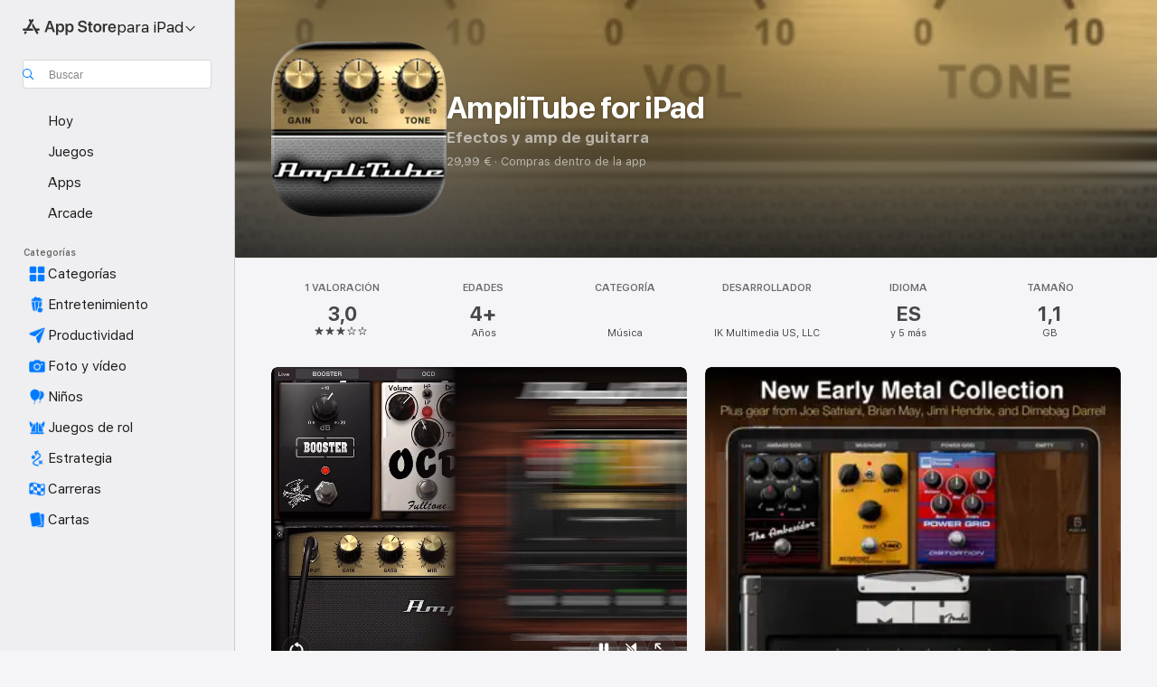

--- FILE ---
content_type: text/html
request_url: https://apps.apple.com/es/app/amplitube-for-ipad/id373750924
body_size: 64353
content:
<!DOCTYPE html>
<html dir="ltr" lang="es-ES">
    <head>
        <meta charset="utf-8" />
        <meta http-equiv="X-UA-Compatible" content="IE=edge" />
        <meta name="viewport" content="width=device-width,initial-scale=1" />
        <meta name="applicable-device" content="pc,mobile" />
        <meta name="referrer" content="strict-origin" />

        <link
            rel="apple-touch-icon"
            sizes="180x180"
            href="/assets/favicon/favicon-180.png"
        />

        <link
            rel="icon"
            type="image/png"
            sizes="32x32"
            href="/assets/favicon/favicon-32.png"
        />

        <link
            rel="icon"
            type="image/png"
            sizes="16x16"
            href="/assets/favicon/favicon-16.png"
        />

        <link
            rel="mask-icon"
            href="/assets/favicon/favicon.svg"
            color="#1d70f2"
        />

        <link rel="manifest" href="/manifest.json" />
        <title>‎App AmpliTube for iPad - App Store</title><!-- HEAD_svelte-h7hqm6_START --><meta name="version" content="2550.11.0-external"><!-- HEAD_svelte-h7hqm6_END --><!-- HEAD_svelte-1frznod_START --><link rel="preconnect" href="//www.apple.com/wss/fonts" crossorigin="anonymous"><link rel="stylesheet" as="style" href="//www.apple.com/wss/fonts?families=SF+Pro,v4%7CSF+Pro+Icons,v1&amp;display=swap" type="text/css" referrerpolicy="strict-origin-when-cross-origin"><!-- HEAD_svelte-1frznod_END --><!-- HEAD_svelte-eg3hvx_START -->    <meta name="description" content="Descarga AmpliTube for iPad de IK Multimedia US, LLC en App Store. Descubre capturas de pantalla, valoraciones y reseñas, consejos de usuarios y más juegos como…">  <link rel="canonical" href="https://apps.apple.com/es/app/amplitube-for-ipad/id373750924">        <meta name="apple:title" content="App AmpliTube for iPad - App Store"> <meta name="apple:description" content="Descarga AmpliTube for iPad de IK Multimedia US, LLC en App Store. Descubre capturas de pantalla, valoraciones y reseñas, consejos de usuarios y más juegos como…">   <meta property="og:title" content="App AmpliTube for iPad - App Store"> <meta property="og:description" content="Descarga AmpliTube for iPad de IK Multimedia US, LLC en App Store. Descubre capturas de pantalla, valoraciones y reseñas, consejos de usuarios y más juegos como…"> <meta property="og:site_name" content="App Store"> <meta property="og:url" content="https://apps.apple.com/es/app/amplitube-for-ipad/id373750924"> <meta property="og:image" content="https://is1-ssl.mzstatic.com/image/thumb/Purple211/v4/e1/6e/9c/e16e9cee-bb96-5706-0629-6ccf2a3531c7/AppIcon-0-0-1x_U007emarketing-0-3-0-0-85-220.png/1200x630wa.jpg"> <meta property="og:image:secure_url" content="https://is1-ssl.mzstatic.com/image/thumb/Purple211/v4/e1/6e/9c/e16e9cee-bb96-5706-0629-6ccf2a3531c7/AppIcon-0-0-1x_U007emarketing-0-3-0-0-85-220.png/1200x630wa.jpg"> <meta property="og:image:alt" content="AmpliTube for iPad en App Store"> <meta property="og:image:width" content="1200"> <meta property="og:image:height" content="630"> <meta property="og:image:type" content="image/jpg">  <meta property="og:locale" content="es_ES">    <meta name="twitter:title" content="App AmpliTube for iPad - App Store"> <meta name="twitter:description" content="Descarga AmpliTube for iPad de IK Multimedia US, LLC en App Store. Descubre capturas de pantalla, valoraciones y reseñas, consejos de usuarios y más juegos como…"> <meta name="twitter:site" content="@AppStore"> <meta name="twitter:image" content="https://is1-ssl.mzstatic.com/image/thumb/Purple211/v4/e1/6e/9c/e16e9cee-bb96-5706-0629-6ccf2a3531c7/AppIcon-0-0-1x_U007emarketing-0-3-0-0-85-220.png/1200x630wa.jpg"> <meta name="twitter:image:alt" content="AmpliTube for iPad en App Store">    <script id="organization" type="application/ld+json">{"@context":"https://schema.org","@id":"https://apps.apple.com/#organization","@type":"Organization","name":"App Store","url":"https://apps.apple.com","logo":"https://apps.apple.com/assets/app-store.png","sameAs":["https://www.wikidata.org/wiki/Q368215","https://twitter.com/AppStore","https://www.instagram.com/appstore/","https://www.facebook.com/appstore/"],"parentOrganization":{"@type":"Organization","name":"Apple","@id":"https://www.apple.com/#organization","url":"https://www.apple.com/"}}</script>   <!-- HTML_TAG_START -->
                <script id=software-application type="application/ld+json">
                    {"@context":"https://schema.org","@type":"SoftwareApplication","name":"AmpliTube for iPad","description":"¿Quieres el mejor estudio móvil de tono de guitarra y bajo? \n\nAmpliTube te da una colección enorme de equipamiento virtual que puedes usar para practicar, tocar y grabar con tono de clase mundial en cualquier momento y en cualquier lugar.\n\nCrea tu propio equipamiento de guitarra o bajo con hasta 6 pedales de efectos, un amplificador y cabina con micrófonos. Conecta tu instrumento a tu iPad con una de las interfaces de IK como iRig 2 o iRig HD 2, y prepárate para sorprenderte.\n\nAmpliTube te da 17 pedales de efectos, 8 amplificadores, 10 cabinas de altavoz y 2 micrófonos, un paquete gratis de ritmos de Rock de Loop Drummer y una grabadora de 2 pistas.\n\nEsto lo puedes expandir a través de una biblioteca enorme de casi 150 amplificadores y pedales de las mejores marcas como Fender™, Ampeg®, Orange®, Mesa/Boogie® y muchas más, y desbloquear los equipos de tus héroes como Joe Satriani, Dimebag Darrell y ahora Brian May.\n\n¿Listo para subir al escenario? El modo Live de AmpliTube ofrece una interfaz gráfica optimizada para usarla en vivo, con todas las configuraciones y controles que necesitas en un formato fácil de leer.\n\nControla tu equipamiento virtual como equipamiento real: cambia presets, activa efectos, loops y más, todo desde tus pies. AmpliTube se concecta con iRig Stomp I/O para formar una potente configuración de escenario todo en uno, funciona de forma inalámbrica con iRig Blueboard y también es compatible con otros controladores MIDI.\n\nAmpliTube también ofrece formas innovadoras de tocar, practicar y grabar con un Looper opcional, más loops de pistas de batería, una grabadora completa de 8 pistas y un estudio al estilo DAW, todos disponibles para compra en la aplicación.\n\nEn casa, en el estudio o en el escenario, ¡AmpliTube es el equipamiento que siempre has querido, en un dispositivo que siempre está contigo!\n\nCaracterísticas de AmpliTube:\n• Crea equipamiento de guitarra y bajo con hasta 6 pedales, 1 amplificador y 1 cabina con 2 micrófonos\n• Incluye 17 pedales, 8 amplificadores, 10 cabinas y 2 micrófonos\n• Expandible con casi 150 modelos disponibles de equipamiento de Fender™, Ampeg®, Orange®, Mesa/Boogie®, Joe Satriani, Dimebag Darrell y ahora Brian May \n• El modo Live muestra todo tu equipamiento de un vistazo, con todos los parámetros que necesitas en el escenario fáciles de acceder \n• Incluye grabadora de 2 pistas (compra in app desbloquea hasta 8 pistas)\n• Modo Studio para edición intuitiva al estilo DAW (se desbloquea vía compra in app)\n• Módulo Loop Drummer que se sincroniza con la grabadora\n• Incluye entrenador de velocidad, metrónomo y afinador\n• Compatibilidad con Inter-App Audio y AudioBus\n• Proyectos compartidos entre versiones y dispositivos\n• Importa y reproduce canciones de tu Biblioteca de música u ordenador como pistas de acompañamiento\n• Exporta audio por correo electrónico, SoundCloud o File Sharing\n• Controlable vía MIDI y con integración incorporada para iRig Stomp I/O, iRig Blueboard y otros controladores\n• Latencia baja para tocar en tiempo real\n\n\nMás información:\nwww.amplitube.com/ios\nInformación de accesorios:\nwww.ikmultimedia.com/irig","image":"https://is1-ssl.mzstatic.com/image/thumb/Purple211/v4/e1/6e/9c/e16e9cee-bb96-5706-0629-6ccf2a3531c7/AppIcon-0-0-1x_U007emarketing-0-3-0-0-85-220.png/1200x630bb.png","availableOnDevice":"iPad","operatingSystem":"Requiere iOS 11.0 o posterior. Compatible con iPad.","offers":{"@type":"Offer","price":29.99,"priceCurrency":"EUR"},"applicationCategory":"Música","aggregateRating":{"@type":"AggregateRating","ratingValue":3,"reviewCount":1},"author":{"@type":"Organization","name":"IK Multimedia US, LLC","url":"https://apps.apple.com/es/developer/ik-multimedia-us-llc/id323694278"}}
                </script>
                <!-- HTML_TAG_END -->    <!-- HEAD_svelte-eg3hvx_END -->
      <script type="module" crossorigin src="/assets/index~CmXAGhvsky.js"></script>
      <link rel="stylesheet" crossorigin href="/assets/index~BZJvkGJD8q.css">
      <script type="module">import.meta.url;import("_").catch(()=>1);async function* g(){};window.__vite_is_modern_browser=true;</script>
      <script type="module">!function(){if(window.__vite_is_modern_browser)return;console.warn("vite: loading legacy chunks, syntax error above and the same error below should be ignored");var e=document.getElementById("vite-legacy-polyfill"),n=document.createElement("script");n.src=e.src,n.onload=function(){System.import(document.getElementById('vite-legacy-entry').getAttribute('data-src'))},document.body.appendChild(n)}();</script>
    </head>

    <body>

        <div class="body-container">
               <div class="app-container svelte-sh6d9r" data-testid="app-container"><div class="navigation-container svelte-sh6d9r"><div class="navigation-wrapper svelte-1qmvp5w"><nav data-testid="navigation" class="navigation svelte-13li0vp"><div class="navigation__header svelte-13li0vp"><div slot="logo" class="platform-selector-container svelte-1qmvp5w"><span id="app-store-icon-contianer" class="app-store-icon-container svelte-1qmvp5w" role="img" aria-label="App Store"><svg width="121" height="21" viewBox="0 0 121 21" xmlns="http://www.w3.org/2000/svg" focusable="false"><g fill="currentColor" fill-rule="nonzero" opacity=".9"><path d="M11.417 12.204H8.094l5.8-10.067c.19-.328.25-.683.178-1.065a1.214 1.214 0 0 0-.637-.87c-.357-.21-.717-.25-1.082-.121a1.43 1.43 0 0 0-.811.684l-.575.942-.572-.942a1.46 1.46 0 0 0-.81-.69c-.361-.132-.722-.09-1.084.128-.354.204-.563.495-.628.874-.065.379-.003.732.188 1.06L9.412 4.45l-4.49 7.755H1.434c-.37 0-.7.126-.994.378-.293.253-.44.583-.44.992 0 .404.147.731.44.983.293.252.625.378.994.378h11.979a2.449 2.449 0 0 0-.017-1.242 2.097 2.097 0 0 0-.66-1.06c-.327-.286-.767-.429-1.32-.429Zm9.086 0h-3.477l-3.798-6.559c-.38.28-.65.694-.811 1.244a4.654 4.654 0 0 0-.154 1.755c.058.62.226 1.172.506 1.656l4.798 8.288c.184.327.457.555.818.685.36.13.721.093 1.084-.112.355-.199.569-.489.64-.87.072-.382.013-.74-.179-1.073L18.6 14.935h1.904c.374 0 .707-.126.998-.378.29-.252.436-.58.436-.983 0-.409-.146-.74-.436-.992a1.479 1.479 0 0 0-.998-.378Zm-17.72 3.713-.758 1.3c-.19.334-.251.69-.184 1.069.068.378.276.67.625.875.368.21.732.249 1.094.116a1.51 1.51 0 0 0 .818-.689l1.106-1.881c-.088-.159-.257-.325-.506-.498a2.474 2.474 0 0 0-.937-.374c-.376-.075-.795-.048-1.257.082ZM28.145 16.906h2.768l1.251-3.825h5.506l1.251 3.825h2.78L36.408 2.109h-2.973l-5.291 14.797Zm6.747-12.162h.061l2.05 6.296h-4.172l2.06-6.296ZM43.013 20.494h2.553V15.07h.051c.615 1.272 1.856 2.05 3.404 2.05 2.728 0 4.471-2.152 4.471-5.639v-.01c0-3.507-1.743-5.66-4.501-5.66-1.559 0-2.748.8-3.374 2.102h-.051V6.036h-2.553v14.458Zm5.219-5.526c-1.58 0-2.687-1.364-2.687-3.487v-.01c0-2.133 1.108-3.507 2.687-3.507 1.63 0 2.656 1.333 2.656 3.507v.01c0 2.143-1.026 3.487-2.656 3.487ZM55.133 20.494h2.553V15.07h.051c.616 1.272 1.856 2.05 3.405 2.05 2.727 0 4.47-2.152 4.47-5.639v-.01c0-3.507-1.743-5.66-4.501-5.66-1.559 0-2.748.8-3.374 2.102h-.051V6.036h-2.553v14.458Zm5.219-5.526c-1.58 0-2.687-1.364-2.687-3.487v-.01c0-2.133 1.108-3.507 2.687-3.507 1.63 0 2.656 1.333 2.656 3.507v.01c0 2.143-1.026 3.487-2.656 3.487ZM76.912 17.162c3.61 0 5.783-1.754 5.783-4.512v-.01c0-2.307-1.343-3.558-4.42-4.194l-1.599-.328c-1.784-.37-2.594-.984-2.594-2.03v-.01c0-1.18 1.077-1.99 2.81-2 1.66 0 2.799.769 2.973 2.06l.02.124h2.533l-.01-.174c-.154-2.533-2.266-4.235-5.496-4.235-3.189 0-5.476 1.763-5.486 4.368v.01c0 2.205 1.436 3.558 4.348 4.163l1.59.328c1.906.4 2.676.995 2.676 2.102v.01c0 1.272-1.17 2.103-3.036 2.103-1.856 0-3.158-.79-3.353-2.061l-.02-.123h-2.533l.01.154c.175 2.655 2.41 4.255 5.804 4.255ZM88.458 17.12c.513 0 .964-.05 1.261-.091V15.11c-.174.01-.369.041-.615.041-.933 0-1.405-.338-1.405-1.405V8.005h2.02V6.036H87.7V3.278h-2.594v2.758h-1.538v1.97h1.538v5.957c0 2.235 1.077 3.158 3.353 3.158ZM96.271 17.12c3.19 0 5.26-2.122 5.26-5.649v-.02c0-3.507-2.101-5.64-5.27-5.64-3.158 0-5.25 2.153-5.25 5.64v.02c0 3.517 2.061 5.65 5.26 5.65Zm.01-2.06c-1.63 0-2.665-1.302-2.665-3.589v-.02c0-2.256 1.056-3.569 2.645-3.569 1.62 0 2.666 1.302 2.666 3.568v.021c0 2.276-1.035 3.589-2.645 3.589ZM103.172 16.906h2.554v-6.307c0-1.61.871-2.522 2.317-2.522.43 0 .82.061 1.036.143V5.913a3.326 3.326 0 0 0-.81-.102c-1.251 0-2.154.79-2.492 2.102h-.051V6.036h-2.554v10.87ZM115.17 17.12c2.84 0 4.44-1.68 4.778-3.352l.03-.113h-2.389l-.02.072c-.246.728-1.077 1.405-2.348 1.405-1.661 0-2.707-1.128-2.748-3.036h7.608v-.82c0-3.281-1.928-5.465-5.035-5.465s-5.106 2.256-5.106 5.68v.01c0 3.456 1.969 5.62 5.23 5.62Zm-.093-9.31c1.354 0 2.338.862 2.523 2.584h-5.097c.205-1.671 1.22-2.584 2.574-2.584Z" style="mix-blend-mode:normal" transform="translate(.086 .095)"></path></g></svg></span> <nav class="svelte-1hs3qpl"> <button class="menu-trigger svelte-bmr6en" aria-controls="50098d91-7d48-493b-a5a1-9b30a67e470a" aria-haspopup="menu" aria-expanded="false"><span class="platform-selector-text svelte-1hs3qpl" id="platform-selector-text" aria-labelledby="app-store-icon-contianer platform-selector-text" aria-haspopup="menu">para iPad    <svg xmlns="http://www.w3.org/2000/svg" viewBox="0 0 109.73 100" style="overflow:visible" aria-hidden="false"><path fill="none" d="M0-15h109.73v120H0z"></path><path d="M54.884 70.758c1.234 0 2.435-.477 3.286-1.431l37.78-38.673c.818-.829 1.316-1.885 1.316-3.139 0-2.538-1.907-4.496-4.444-4.496-1.192 0-2.383.528-3.202 1.295L52.251 62.483h5.225l-37.38-38.169c-.808-.767-1.907-1.295-3.139-1.295-2.549 0-4.496 1.958-4.496 4.496 0 1.254.508 2.32 1.326 3.15l37.822 38.673c.891.953 1.99 1.42 3.275 1.42Z"></path></svg></span></button> <ul id="50098d91-7d48-493b-a5a1-9b30a67e470a" hidden tabindex="-1" class="menu-popover focus-visible svelte-bmr6en"><li class="menu-item svelte-bmr6en" role="presentation"><a href="https://apps.apple.com/es/iphone/today" data-test-id="internal-link"><span class="platform-selector svelte-rn3aot"><div class="icon-container svelte-rn3aot">      <svg viewBox="0 0 62.771 103.335" aria-hidden="false"><path d="M13.275 103.335h36.169c7.963 0 13.326-5.053 13.326-12.665V12.665C62.771 5.053 57.407 0 49.444 0H13.275C5.301 0 0 5.053 0 12.665V90.67c0 7.612 5.301 12.665 13.275 12.665Zm1.005-7.842c-4.09 0-6.427-2.183-6.427-6.116V13.959c0-3.933 2.338-6.106 6.427-6.106h6.27c.766 0 1.181.405 1.181 1.173v1.109c.001 2.002 1.35 3.413 3.352 3.413h12.605c2.054 0 3.34-1.411 3.34-3.413v-1.11c0-.766.415-1.171 1.183-1.171h6.228c4.141-.001 6.427 2.172 6.427 6.106v75.417c0 3.933-2.286 6.116-6.427 6.116Zm6.775-3.581h20.712c1.296 0 2.27-.924 2.27-2.282s-.973-2.27-2.269-2.27H21.055c-1.358 0-2.27.912-2.27 2.27s.912 2.282 2.27 2.282Z" fill="currentColor"></path></svg></div> <span class="platform-title svelte-rn3aot" aria-label="App Store para iPhone">iPhone</span> </span></a>  </li><li class="menu-item svelte-bmr6en" role="presentation"><a href="https://apps.apple.com/es/ipad/today" data-test-id="internal-link"><span class="platform-selector svelte-rn3aot is-active"><div class="icon-container svelte-rn3aot">      <svg viewBox="0 0 115.09 89.912" aria-hidden="false"><path d="M15.318 89.912h84.454c10.232 0 15.318-5.107 15.318-15.163V15.163C115.09 5.107 110.004 0 99.772 0H15.318C5.138 0 0 5.086 0 15.163v59.586c0 10.077 5.138 15.163 15.318 15.163Zm.125-7.905c-4.877 0-7.59-2.558-7.59-7.641v-58.82c0-5.032 2.713-7.64 7.59-7.64h84.204c4.834-.001 7.59 2.607 7.59 7.639v58.821c-.001 5.083-2.757 7.64-7.591 7.64Zm23.253-3.739h37.75c1.305 0 2.228-.86 2.228-2.218.001-1.41-.922-2.28-2.229-2.28H38.696c-1.306-.002-2.28.868-2.28 2.278-.001 1.36.974 2.222 2.279 2.222Z" fill="currentColor"></path></svg></div> <span class="platform-title svelte-rn3aot" aria-label="App Store para iPad">iPad</span> </span></a>  </li><li class="menu-item svelte-bmr6en" role="presentation"><a href="https://apps.apple.com/es/mac/discover" data-test-id="internal-link"><span class="platform-selector svelte-rn3aot"><div class="icon-container svelte-rn3aot">      <svg viewBox="0 0 140.769 79.424" aria-hidden="false"><path d="M0 73.887c0 3.049 2.478 5.537 5.475 5.537h129.82c3.038 0 5.475-2.488 5.475-5.537 0-3.09-2.437-5.578-5.475-5.578H124.59v-57.96C124.59 3.52 120.956 0 114.136 0H26.633c-6.457 0-10.452 3.52-10.452 10.35v57.958H5.475C2.478 68.309 0 70.797 0 73.887Zm24.086-5.578V12.585c0-3.161 1.529-4.742 4.7-4.742h83.198c3.171 0 4.751 1.58 4.751 4.742V68.31ZM55.65 7.843h1.244c.728 0 1.143.363 1.143 1.183v.591c0 2.003 1.286 3.413 3.392 3.413h18.036c1.992 0 3.289-1.41 3.289-3.413v-.591c0-.82.415-1.183 1.183-1.183h1.246v-4.02H55.649Z" fill="currentColor"></path></svg></div> <span class="platform-title svelte-rn3aot" aria-label="App Store para Mac">Mac</span> </span></a>  </li><li class="menu-item svelte-bmr6en" role="presentation"><a href="https://apps.apple.com/es/watch/apps-and-games" data-test-id="internal-link"><span class="platform-selector svelte-rn3aot"><div class="icon-container svelte-rn3aot">      <svg viewBox="0 0 70.762 104.469" aria-hidden="false"><path d="M0 71.965c0 7.57 2.937 13.122 8.492 16.165 2.698 1.442 4.232 3.256 5.26 6.483l1.518 5.26c.934 3.123 3.102 4.597 6.39 4.597h22.554c3.403-.001 5.416-1.423 6.391-4.596l1.58-5.261c.965-3.227 2.552-5.04 5.198-6.483 5.555-3.043 8.492-8.595 8.492-16.165V32.503c0-7.569-2.937-13.122-8.492-16.163-2.646-1.444-4.233-3.257-5.198-6.484l-1.58-5.261C49.733 1.525 47.565 0 44.215 0H21.66c-3.288 0-5.456 1.473-6.39 4.595l-1.518 5.26c-.976 3.177-2.51 5.094-5.26 6.485C2.989 19.226 0 24.83 0 32.503Zm64.824-23.17h1.767c2.499-.001 4.171-1.745 4.171-4.474v-6.626c0-2.78-1.67-4.524-4.171-4.524h-1.767ZM7.129 70.92V33.56c0-7.297 4.261-11.673 11.351-11.673h28.925c7.141 0 11.34 4.376 11.34 11.673v37.36c.001 7.285-4.198 11.66-11.339 11.66H18.48c-7.09.001-11.35-4.374-11.35-11.66Z" fill="currentColor"></path></svg></div> <span class="platform-title svelte-rn3aot" aria-label="App Store para Watch">Watch</span> </span></a>  </li><li class="menu-item svelte-bmr6en" role="presentation"><a href="https://apps.apple.com/es/tv/discover" data-test-id="internal-link"><span class="platform-selector svelte-rn3aot"><div class="icon-container svelte-rn3aot">      <svg viewBox="0 0 122.045 97.575" aria-hidden="false"><path d="M12.523 81.04h97c8.227 0 12.521-4.307 12.521-12.524V12.575C122.045 4.305 117.75 0 109.522 0h-97C4.296 0 0 4.306 0 12.575v55.942c0 8.217 4.295 12.522 12.523 12.522ZM36.49 97.574h49.065a3.93 3.93 0 0 0 3.937-3.914c0-2.249-1.74-3.979-3.937-3.979H36.49c-2.197-.001-3.937 1.729-3.937 3.978a3.93 3.93 0 0 0 3.937 3.916ZM12.658 73.186c-3.172 0-4.805-1.622-4.805-4.794V12.699c0-3.224 1.633-4.845 4.805-4.845h96.73c3.17 0 4.802 1.621 4.802 4.845v55.693c.001 3.172-1.63 4.794-4.803 4.794Z" fill="currentColor"></path></svg></div> <span class="platform-title svelte-rn3aot" aria-label="App Store para TV">TV</span> </span></a>  </li> </ul></nav></div> <div class="search-input-container svelte-1qmvp5w"><div class="search-input-wrapper svelte-f3zl7m"><div data-testid="amp-search-input" aria-controls="search-suggestions" aria-expanded="false" aria-haspopup="listbox" aria-owns="search-suggestions" class="search-input-container svelte-rg26q6" tabindex="-1" role=""><div class="flex-container svelte-rg26q6"><form id="search-input-form" class="svelte-rg26q6"><svg height="16" width="16" viewBox="0 0 16 16" class="search-svg" aria-hidden="true"><path d="M11.87 10.835c.018.015.035.03.051.047l3.864 3.863a.735.735 0 1 1-1.04 1.04l-3.863-3.864a.744.744 0 0 1-.047-.051 6.667 6.667 0 1 1 1.035-1.035zM6.667 12a5.333 5.333 0 1 0 0-10.667 5.333 5.333 0 0 0 0 10.667z"></path></svg> <input value="" aria-autocomplete="list" aria-multiline="false" aria-controls="search-suggestions" aria-label="Search" placeholder="Buscar" spellcheck="false" autocomplete="off" autocorrect="off" autocapitalize="off" type="text" inputmode="search" class="search-input__text-field svelte-rg26q6" data-testid="search-input__text-field"></form> </div> <div data-testid="search-scope-bar"></div>   </div> </div></div> </div> <div data-testid="navigation-content" class="navigation__content svelte-13li0vp" id="navigation" aria-hidden="false"><div class="navigation__scrollable-container svelte-13li0vp"><div data-testid="navigation-items-primary" class="navigation-items navigation-items--primary svelte-ng61m8"> <ul class="navigation-items__list svelte-ng61m8">  <li class="navigation-item navigation-item__LandingPage_ipad/today_Intent svelte-1a5yt87" aria-selected="false" data-testid="navigation-item"> <a href="https://apps.apple.com/es/ipad/today" class="navigation-item__link svelte-1a5yt87" role="button" data-testid="https://apps.apple.com/es/ipad/today" aria-pressed="false"><div class="navigation-item__content svelte-zhx7t9"> <span class="navigation-item__icon svelte-zhx7t9"> <svg xmlns="http://www.w3.org/2000/svg" viewBox="0 0 107.046 120" aria-hidden="true"><path d="M34.77 32.741h39.37c1.72 0 3.005-1.337 3.005-3.058 0-1.658-1.285-2.943-3.005-2.943H34.77c-1.783 0-3.109 1.285-3.109 2.943 0 1.721 1.326 3.058 3.109 3.058zm0 14.16h23.071c1.731 0 3.057-1.337 3.057-3.047 0-1.669-1.326-2.943-3.057-2.943H34.77c-1.783 0-3.109 1.274-3.109 2.943 0 1.71 1.326 3.047 3.109 3.047zm.769 48.307h36.02c4.299 0 6.521-2.212 6.521-6.511V61.581c0-4.299-2.222-6.51-6.521-6.51h-36.02c-4.144 0-6.573 2.211-6.573 6.51v27.116c0 4.299 2.429 6.511 6.573 6.511zm-23.078 1.796c0 10.232 5.034 15.318 15.111 15.318h51.851c10.087 0 15.163-5.086 15.163-15.318v-74.03c0-10.18-5.076-15.317-15.163-15.317H27.572c-10.077 0-15.111 5.137-15.111 15.317zm7.853-.124V23.099c0-4.876 2.61-7.589 7.693-7.589H79.04c5.031 0 7.651 2.713 7.651 7.589V96.88c0 4.876-2.62 7.589-7.651 7.589H28.007c-5.083 0-7.693-2.713-7.693-7.589z"></path></svg> </span> <span class="navigation-item__label svelte-zhx7t9"> Hoy </span> </div></a>  </li>  <li class="navigation-item navigation-item__LandingPage_ipad/games_Intent svelte-1a5yt87" aria-selected="false" data-testid="navigation-item"> <a href="https://apps.apple.com/es/ipad/games" class="navigation-item__link svelte-1a5yt87" role="button" data-testid="https://apps.apple.com/es/ipad/games" aria-pressed="false"><div class="navigation-item__content svelte-zhx7t9"> <span class="navigation-item__icon svelte-zhx7t9"> <svg xmlns="http://www.w3.org/2000/svg" viewBox="0 0 20.904 20.654" aria-hidden="true"><path d="M8.118 20.508c1.026-.225 2.842-.86 3.74-1.553 1.3-1.006 1.924-2.11 1.827-3.896l-.03-.899c.83-.566 1.631-1.26 2.403-2.05 2.715-2.784 4.482-7.208 4.482-11.065C20.54.459 20.071 0 19.485 0c-3.847 0-8.271 1.768-11.054 4.473-.82.81-1.504 1.591-2.06 2.412l-.89-.03c-1.718-.078-2.86.46-3.896 1.817-.693.918-1.338 2.715-1.562 3.75-.147.713.449 1.035.976.898 1.152-.224 2.393-.722 3.399-.644v.634c-.02.45.039.733.38 1.085l1.368 1.357c.36.351.634.42 1.084.4l.625-.02c.107 1.036-.372 2.247-.635 3.4-.186.663.283 1.113.898.976ZM13.89 8.71a2.065 2.065 0 0 1-2.07-2.07c0-1.153.917-2.08 2.07-2.08a2.076 2.076 0 1 1 0 4.15ZM2.59 19.1l1.651-.048c.537-.01.967-.176 1.319-.528.44-.44.556-1.064.478-1.494-.058-.351-.41-.449-.566-.166-.069.098-.127.196-.244.303-.245.254-.43.313-.743.332l-.966.059a.265.265 0 0 1-.274-.264l.059-.977c.02-.322.088-.508.332-.732a1.53 1.53 0 0 1 .312-.244c.274-.127.176-.527-.166-.576a1.78 1.78 0 0 0-1.494.488c-.361.371-.527.781-.537 1.309l-.049 1.65c-.02.547.352.908.889.889Z" fill="currentColor"></path></svg> </span> <span class="navigation-item__label svelte-zhx7t9"> Juegos </span> </div></a>  </li>  <li class="navigation-item navigation-item__LandingPage_ipad/apps_Intent svelte-1a5yt87" aria-selected="false" data-testid="navigation-item"> <a href="https://apps.apple.com/es/ipad/apps" class="navigation-item__link svelte-1a5yt87" role="button" data-testid="https://apps.apple.com/es/ipad/apps" aria-pressed="false"><div class="navigation-item__content svelte-zhx7t9"> <span class="navigation-item__icon svelte-zhx7t9"> <svg xmlns="http://www.w3.org/2000/svg" viewBox="0 0 24.805 23.486" aria-hidden="true"><g fill="currentColor"><path d="m2.48 15.137 6.036 2.754c1.445.664 2.578.976 3.7.976 1.134 0 2.266-.312 3.712-.976l6.035-2.754c.044-.02.087-.04.127-.063.458.395.625.835.625 1.293 0 .674-.352 1.299-1.475 1.807l-6.025 2.754c-1.26.576-2.158.82-2.998.82-.83 0-1.729-.244-2.988-.82l-6.026-2.754C2.08 17.666 1.73 17.04 1.73 16.367c0-.459.163-.9.622-1.294Z"></path><path d="m2.48 10.479 6.036 2.763c1.445.654 2.578.977 3.7.977 1.134 0 2.266-.322 3.712-.977l6.035-2.764c.036-.016.07-.032.103-.05.476.397.649.844.649 1.31 0 .674-.352 1.3-1.475 1.817l-6.025 2.744c-1.26.576-2.158.82-2.998.82-.83 0-1.729-.244-2.988-.82l-6.026-2.744c-1.123-.518-1.474-1.143-1.474-1.817 0-.466.168-.914.646-1.311Z"></path><path d="M12.217 12.49c.84 0 1.738-.244 2.998-.82l6.025-2.754c1.123-.508 1.475-1.133 1.475-1.807 0-.683-.361-1.308-1.475-1.816l-6.045-2.744c-1.23-.557-2.129-.82-2.978-.82-.84 0-1.739.263-2.979.82L3.203 5.293C2.08 5.801 1.73 6.426 1.73 7.109c0 .674.351 1.3 1.474 1.807L9.23 11.67c1.26.576 2.158.82 2.988.82Z"></path></g></svg> </span> <span class="navigation-item__label svelte-zhx7t9"> Apps </span> </div></a>  </li>  <li class="navigation-item navigation-item__LandingPage_ipad/arcade_Intent svelte-1a5yt87" aria-selected="false" data-testid="navigation-item"> <a href="https://apps.apple.com/es/ipad/arcade" class="navigation-item__link svelte-1a5yt87" role="button" data-testid="https://apps.apple.com/es/ipad/arcade" aria-pressed="false"><div class="navigation-item__content svelte-zhx7t9"> <span class="navigation-item__icon svelte-zhx7t9"> <svg xmlns="http://www.w3.org/2000/svg" viewBox="0 0 23.623 21.396" aria-hidden="true"><path d="M11.63 21.396a7.621 7.621 0 0 0 3.282-.712l6.777-3.047c1.055-.479 1.573-.87 1.573-1.7v-.742c0-.322-.342-.39-.528-.302l-7.275 3.3a9.272 9.272 0 0 1-3.818.82c-1.309 0-2.373-.175-3.819-.84l-7.285-3.3c-.185-.088-.537 0-.537.322v.742c0 .83.518 1.221 1.582 1.7l6.768 3.047c.918.41 1.923.712 3.28.712Zm.01-3.72a7.972 7.972 0 0 0 3.301-.703l6.895-3.135c.596-.273 1.426-.732 1.426-1.416 0-.684-.84-1.143-1.446-1.416L14.941 7.87a7.873 7.873 0 0 0-2.45-.654v5.43c0 .283-.333.546-.85.546-.508 0-.84-.263-.84-.546v-5.43c-.899.097-1.7.322-2.451.654l-7.305 3.34c-.703.312-1.016.752-1.016 1.21 0 .46.313.9.996 1.212l7.325 3.34a7.832 7.832 0 0 0 3.29.703Zm-7.09-4.287c-.859 0-1.552-.42-1.552-.957 0-.528.693-.948 1.553-.948s1.543.42 1.543.948c0 .537-.684.957-1.543.957Zm7.09-6.973a3.193 3.193 0 0 1-3.193-3.184C8.447 1.475 9.883.06 11.641.06a3.168 3.168 0 0 1 3.174 3.173 3.176 3.176 0 0 1-3.174 3.184Z" fill="currentColor"></path></svg> </span> <span class="navigation-item__label svelte-zhx7t9"> Arcade </span> </div></a>  </li></ul> </div>   <div slot="after-navigation-items" class="platform-selector-inline svelte-1qmvp5w"><h3 class="svelte-1qmvp5w">Plataforma</h3> <ul class="svelte-1qmvp5w">  <li><a href="https://apps.apple.com/es/iphone/today" data-test-id="internal-link"><span class="platform svelte-1qmvp5w"><div class="icon-container svelte-1qmvp5w" aria-hidden="true">      <svg viewBox="0 0 62.771 103.335" aria-hidden="false"><path d="M13.275 103.335h36.169c7.963 0 13.326-5.053 13.326-12.665V12.665C62.771 5.053 57.407 0 49.444 0H13.275C5.301 0 0 5.053 0 12.665V90.67c0 7.612 5.301 12.665 13.275 12.665Zm1.005-7.842c-4.09 0-6.427-2.183-6.427-6.116V13.959c0-3.933 2.338-6.106 6.427-6.106h6.27c.766 0 1.181.405 1.181 1.173v1.109c.001 2.002 1.35 3.413 3.352 3.413h12.605c2.054 0 3.34-1.411 3.34-3.413v-1.11c0-.766.415-1.171 1.183-1.171h6.228c4.141-.001 6.427 2.172 6.427 6.106v75.417c0 3.933-2.286 6.116-6.427 6.116Zm6.775-3.581h20.712c1.296 0 2.27-.924 2.27-2.282s-.973-2.27-2.269-2.27H21.055c-1.358 0-2.27.912-2.27 2.27s.912 2.282 2.27 2.282Z" fill="currentColor"></path></svg> </div> <span class="platform-title svelte-1qmvp5w">iPhone</span> </span> </a> </li>  <li><a href="https://apps.apple.com/es/ipad/today" data-test-id="internal-link"><span class="platform svelte-1qmvp5w is-active"><div class="icon-container svelte-1qmvp5w" aria-hidden="true">      <svg viewBox="0 0 115.09 89.912" aria-hidden="false"><path d="M15.318 89.912h84.454c10.232 0 15.318-5.107 15.318-15.163V15.163C115.09 5.107 110.004 0 99.772 0H15.318C5.138 0 0 5.086 0 15.163v59.586c0 10.077 5.138 15.163 15.318 15.163Zm.125-7.905c-4.877 0-7.59-2.558-7.59-7.641v-58.82c0-5.032 2.713-7.64 7.59-7.64h84.204c4.834-.001 7.59 2.607 7.59 7.639v58.821c-.001 5.083-2.757 7.64-7.591 7.64Zm23.253-3.739h37.75c1.305 0 2.228-.86 2.228-2.218.001-1.41-.922-2.28-2.229-2.28H38.696c-1.306-.002-2.28.868-2.28 2.278-.001 1.36.974 2.222 2.279 2.222Z" fill="currentColor"></path></svg> </div> <span class="platform-title svelte-1qmvp5w">iPad</span> </span> </a> </li>  <li><a href="https://apps.apple.com/es/mac/discover" data-test-id="internal-link"><span class="platform svelte-1qmvp5w"><div class="icon-container svelte-1qmvp5w" aria-hidden="true">      <svg viewBox="0 0 140.769 79.424" aria-hidden="false"><path d="M0 73.887c0 3.049 2.478 5.537 5.475 5.537h129.82c3.038 0 5.475-2.488 5.475-5.537 0-3.09-2.437-5.578-5.475-5.578H124.59v-57.96C124.59 3.52 120.956 0 114.136 0H26.633c-6.457 0-10.452 3.52-10.452 10.35v57.958H5.475C2.478 68.309 0 70.797 0 73.887Zm24.086-5.578V12.585c0-3.161 1.529-4.742 4.7-4.742h83.198c3.171 0 4.751 1.58 4.751 4.742V68.31ZM55.65 7.843h1.244c.728 0 1.143.363 1.143 1.183v.591c0 2.003 1.286 3.413 3.392 3.413h18.036c1.992 0 3.289-1.41 3.289-3.413v-.591c0-.82.415-1.183 1.183-1.183h1.246v-4.02H55.649Z" fill="currentColor"></path></svg> </div> <span class="platform-title svelte-1qmvp5w">Mac</span> </span> </a> </li>  <li><a href="https://apps.apple.com/es/watch/apps-and-games" data-test-id="internal-link"><span class="platform svelte-1qmvp5w"><div class="icon-container svelte-1qmvp5w" aria-hidden="true">      <svg viewBox="0 0 70.762 104.469" aria-hidden="false"><path d="M0 71.965c0 7.57 2.937 13.122 8.492 16.165 2.698 1.442 4.232 3.256 5.26 6.483l1.518 5.26c.934 3.123 3.102 4.597 6.39 4.597h22.554c3.403-.001 5.416-1.423 6.391-4.596l1.58-5.261c.965-3.227 2.552-5.04 5.198-6.483 5.555-3.043 8.492-8.595 8.492-16.165V32.503c0-7.569-2.937-13.122-8.492-16.163-2.646-1.444-4.233-3.257-5.198-6.484l-1.58-5.261C49.733 1.525 47.565 0 44.215 0H21.66c-3.288 0-5.456 1.473-6.39 4.595l-1.518 5.26c-.976 3.177-2.51 5.094-5.26 6.485C2.989 19.226 0 24.83 0 32.503Zm64.824-23.17h1.767c2.499-.001 4.171-1.745 4.171-4.474v-6.626c0-2.78-1.67-4.524-4.171-4.524h-1.767ZM7.129 70.92V33.56c0-7.297 4.261-11.673 11.351-11.673h28.925c7.141 0 11.34 4.376 11.34 11.673v37.36c.001 7.285-4.198 11.66-11.339 11.66H18.48c-7.09.001-11.35-4.374-11.35-11.66Z" fill="currentColor"></path></svg> </div> <span class="platform-title svelte-1qmvp5w">Watch</span> </span> </a> </li>  <li><a href="https://apps.apple.com/es/tv/discover" data-test-id="internal-link"><span class="platform svelte-1qmvp5w"><div class="icon-container svelte-1qmvp5w" aria-hidden="true">      <svg viewBox="0 0 122.045 97.575" aria-hidden="false"><path d="M12.523 81.04h97c8.227 0 12.521-4.307 12.521-12.524V12.575C122.045 4.305 117.75 0 109.522 0h-97C4.296 0 0 4.306 0 12.575v55.942c0 8.217 4.295 12.522 12.523 12.522ZM36.49 97.574h49.065a3.93 3.93 0 0 0 3.937-3.914c0-2.249-1.74-3.979-3.937-3.979H36.49c-2.197-.001-3.937 1.729-3.937 3.978a3.93 3.93 0 0 0 3.937 3.916ZM12.658 73.186c-3.172 0-4.805-1.622-4.805-4.794V12.699c0-3.224 1.633-4.845 4.805-4.845h96.73c3.17 0 4.802 1.621 4.802 4.845v55.693c.001 3.172-1.63 4.794-4.803 4.794Z" fill="currentColor"></path></svg> </div> <span class="platform-title svelte-1qmvp5w">TV</span> </span> </a> </li></ul></div></div> <div class="navigation__native-cta"></div></div> </nav> </div></div> <div style="display: flex; position: relative; flex-direction: column; min-height: 100vh; "><main class="page-container svelte-sh6d9r">   <dialog data-testid="dialog" class="svelte-1a4zf5b" id="" aria-hidden="true"><div class="modal-content svelte-1lx4bs1"></div> </dialog> <div class="default-page-container svelte-yudjcw" data-testid="default-page-container">    <section data-test-id="shelf-wrapper" class="shelf svelte-1svznay"> <div class="container svelte-1bm25t" style="--background-color: rgb(89,89,89); --background-image: url(https://is1-ssl.mzstatic.com/image/thumb/Purple211/v4/e1/6e/9c/e16e9cee-bb96-5706-0629-6ccf2a3531c7/AppIcon-0-0-1x_U007emarketing-0-3-0-0-85-220.png/400x400bb.webp);"><div class="rotate svelte-1bm25t"></div> <div class="blur svelte-1bm25t"></div> <div class="content-container svelte-1bm25t"><div class="app-icon-contianer svelte-1bm25t without-border" aria-hidden="true"><div class="app-icon svelte-166xw8t     rounded-rect-prerendered" style=""><div data-testid="artwork-component" class="artwork-component artwork-component--aspect-ratio artwork-component--orientation-square svelte-uduhys    artwork-component--fullwidth    artwork-component--has-borders artwork-component--no-anchor" style="
            --artwork-bg-color: rgb(89,89,89);
            --aspect-ratio: 1;
            --placeholder-bg-color: rgb(89,89,89);
       ">   <picture class="svelte-uduhys"><source sizes="200px" srcset="https://is1-ssl.mzstatic.com/image/thumb/Purple211/v4/e1/6e/9c/e16e9cee-bb96-5706-0629-6ccf2a3531c7/AppIcon-0-0-1x_U007emarketing-0-3-0-0-85-220.png/200x200ia-75.webp 200w,https://is1-ssl.mzstatic.com/image/thumb/Purple211/v4/e1/6e/9c/e16e9cee-bb96-5706-0629-6ccf2a3531c7/AppIcon-0-0-1x_U007emarketing-0-3-0-0-85-220.png/400x400ia-75.webp 400w" type="image/webp"> <source sizes="200px" srcset="https://is1-ssl.mzstatic.com/image/thumb/Purple211/v4/e1/6e/9c/e16e9cee-bb96-5706-0629-6ccf2a3531c7/AppIcon-0-0-1x_U007emarketing-0-3-0-0-85-220.png/200x200ia-75.jpg 200w,https://is1-ssl.mzstatic.com/image/thumb/Purple211/v4/e1/6e/9c/e16e9cee-bb96-5706-0629-6ccf2a3531c7/AppIcon-0-0-1x_U007emarketing-0-3-0-0-85-220.png/400x400ia-75.jpg 400w" type="image/jpeg"> <img alt="" class="artwork-component__contents artwork-component__image svelte-uduhys" loading="lazy" src="/assets/artwork/1x1.gif" role="presentation" decoding="async" width="200" height="200" fetchpriority="auto" style="opacity: 1;"></picture> </div> </div> <div class="glow svelte-1bm25t"><div class="app-icon svelte-166xw8t     rounded-rect-prerendered" style=""><div data-testid="artwork-component" class="artwork-component artwork-component--aspect-ratio artwork-component--orientation-square svelte-uduhys    artwork-component--fullwidth    artwork-component--has-borders artwork-component--no-anchor" style="
            --artwork-bg-color: rgb(89,89,89);
            --aspect-ratio: 1;
            --placeholder-bg-color: rgb(89,89,89);
       ">   <picture class="svelte-uduhys"><source sizes="200px" srcset="https://is1-ssl.mzstatic.com/image/thumb/Purple211/v4/e1/6e/9c/e16e9cee-bb96-5706-0629-6ccf2a3531c7/AppIcon-0-0-1x_U007emarketing-0-3-0-0-85-220.png/200x200ia-75.webp 200w,https://is1-ssl.mzstatic.com/image/thumb/Purple211/v4/e1/6e/9c/e16e9cee-bb96-5706-0629-6ccf2a3531c7/AppIcon-0-0-1x_U007emarketing-0-3-0-0-85-220.png/400x400ia-75.webp 400w" type="image/webp"> <source sizes="200px" srcset="https://is1-ssl.mzstatic.com/image/thumb/Purple211/v4/e1/6e/9c/e16e9cee-bb96-5706-0629-6ccf2a3531c7/AppIcon-0-0-1x_U007emarketing-0-3-0-0-85-220.png/200x200ia-75.jpg 200w,https://is1-ssl.mzstatic.com/image/thumb/Purple211/v4/e1/6e/9c/e16e9cee-bb96-5706-0629-6ccf2a3531c7/AppIcon-0-0-1x_U007emarketing-0-3-0-0-85-220.png/400x400ia-75.jpg 400w" type="image/jpeg"> <img alt="" class="artwork-component__contents artwork-component__image svelte-uduhys" loading="lazy" src="/assets/artwork/1x1.gif" role="presentation" decoding="async" width="200" height="200" fetchpriority="auto" style="opacity: 1;"></picture> </div> </div></div></div> <section class="svelte-1bm25t"> <h1 class="svelte-1bm25t">AmpliTube for iPad</h1> <h2 class="subtitle svelte-1bm25t">Efectos y amp de guitarra</h2>  <p class="attributes svelte-1bm25t">29,99 € · Compras dentro de la app</p> <div class="buttons-container svelte-1bm25t">  <button aria-label="Compartir" class="svelte-1hg02ca  with-label">   <svg viewBox="0 0 86.639 110.16" aria-hidden="true"><path d="M15.318 110.16H71.32c10.233 0 15.32-5.107 15.32-15.163v-48.65c0-10.067-5.087-15.165-15.319-15.165H57.736v7.896h13.46c4.784 0 7.591 2.62 7.591 7.652v47.884c-.001 5.083-2.808 7.64-7.591 7.64H15.444c-4.878.001-7.591-2.556-7.591-7.639V46.73c0-5.032 2.713-7.652 7.59-7.652h13.481v-7.895H15.318C5.138 31.183 0 36.26 0 46.346v48.651c0 10.077 5.138 15.163 15.318 15.163Z"></path><path d="M43.294 71.932c2.124 0 3.926-1.752 3.926-3.823V18.013l-.32-7.34 3.27 3.489 7.403 7.868a3.662 3.662 0 0 0 2.642 1.16c2.051 0 3.595-1.44 3.595-3.398 0-1.088-.435-1.844-1.202-2.56L46.122 1.306C45.148.332 44.33 0 43.294 0c-.985 0-1.814.332-2.829 1.305L23.97 17.233c-.716.715-1.151 1.471-1.151 2.559 0 1.958 1.481 3.398 3.543 3.398.933 0 1.98-.394 2.684-1.16l7.412-7.868 3.282-3.5-.321 7.351V68.11c0 2.07 1.803 3.822 3.875 3.822Z"></path></svg> Compartir </button></div></section></div></div> </section>   <section id="informationRibbon" data-test-id="shelf-wrapper" class="shelf svelte-1svznay   margin-top padding-top"> <div class="inforibbon-shelf-wrapper svelte-zc5hwl">  <div class="horizontal-shelf svelte-9mb6lb" data-test-id="horizontal-shelf"><section data-testid="shelf-component" class="shelf-grid shelf-grid--onhover svelte-12rmzef" style="
            --grid-max-content-xsmall: 144px; --grid-column-gap-xsmall: 10px; --grid-row-gap-xsmall: 0px; --grid-small: 5; --grid-column-gap-small: 20px; --grid-row-gap-small: 0px; --grid-medium: 6; --grid-column-gap-medium: 0px; --grid-row-gap-medium: 0px; --grid-large: 8; --grid-column-gap-large: 0px; --grid-row-gap-large: 0px; --grid-xlarge: 8; --grid-column-gap-xlarge: 0px; --grid-row-gap-xlarge: 0px;
            --grid-type: ProductBadge;
            --grid-rows: 1;
            --standard-lockup-shadow-offset: 15px;
            
        "> <div class="shelf-grid__body svelte-12rmzef" data-testid="shelf-body">   <button disabled aria-label="Página anterior" type="button" class="shelf-grid-nav__arrow shelf-grid-nav__arrow--left svelte-1xmivhv" data-testid="shelf-button-left" style="--offset: 0px;"><svg viewBox="0 0 9 31" xmlns="http://www.w3.org/2000/svg"><path d="M5.275 29.46a1.61 1.61 0 0 0 1.456 1.077c1.018 0 1.772-.737 1.772-1.737 0-.526-.277-1.186-.449-1.62l-4.68-11.912L8.05 3.363c.172-.442.45-1.116.45-1.625A1.702 1.702 0 0 0 6.728.002a1.603 1.603 0 0 0-1.456 1.09L.675 12.774c-.301.775-.677 1.744-.677 2.495 0 .754.376 1.705.677 2.498L5.272 29.46Z"></path></svg></button> <ul slot="shelf-content" class="shelf-grid__list shelf-grid__list--grid-type-ProductBadge shelf-grid__list--grid-rows-1 svelte-12rmzef" role="list" tabindex="-1" data-testid="shelf-item-list">   <li class="shelf-grid__list-item svelte-12rmzef" data-index="0" aria-hidden="true"><div class="svelte-12rmzef">  <a data-test-id="scroll-link" href="#productRatings"><div class="badge-container svelte-bpc9sn"><div class="badge svelte-bpc9sn"><div class="badge-dt svelte-bpc9sn" role="term"> <div class="multiline-clamp svelte-1a7gcr6" style="--mc-lineClamp: var(--defaultClampOverride, 1);" role="text"> <span class="multiline-clamp__text svelte-1a7gcr6">1 valoración</span> </div></div> <div class="badge-dd svelte-bpc9sn" role="definition"> <span class="text-container svelte-bpc9sn" aria-hidden="true">3,0</span> <ol class="stars svelte-1fdd9o7" aria-label="3 estrellas"><li class="star svelte-1fdd9o7"><svg class="icon" viewBox="0 0 64 64"><path d="M13.559 60.051c1.102.86 2.5.565 4.166-.645l14.218-10.455L46.19 59.406c1.666 1.21 3.037 1.505 4.166.645 1.102-.833 1.344-2.204.672-4.166l-5.618-16.718 14.353-10.32c1.666-1.183 2.338-2.42 1.908-3.764-.43-1.29-1.693-1.935-3.763-1.908l-17.605.108-5.348-16.8C34.308 4.496 33.34 3.5 31.944 3.5c-1.372 0-2.34.995-2.984 2.984L23.61 23.283l-17.605-.108c-2.07-.027-3.333.618-3.763 1.908-.457 1.344.242 2.58 1.909 3.763l14.352 10.321-5.617 16.718c-.672 1.962-.43 3.333.672 4.166Z"></path></svg> </li><li class="star svelte-1fdd9o7"><svg class="icon" viewBox="0 0 64 64"><path d="M13.559 60.051c1.102.86 2.5.565 4.166-.645l14.218-10.455L46.19 59.406c1.666 1.21 3.037 1.505 4.166.645 1.102-.833 1.344-2.204.672-4.166l-5.618-16.718 14.353-10.32c1.666-1.183 2.338-2.42 1.908-3.764-.43-1.29-1.693-1.935-3.763-1.908l-17.605.108-5.348-16.8C34.308 4.496 33.34 3.5 31.944 3.5c-1.372 0-2.34.995-2.984 2.984L23.61 23.283l-17.605-.108c-2.07-.027-3.333.618-3.763 1.908-.457 1.344.242 2.58 1.909 3.763l14.352 10.321-5.617 16.718c-.672 1.962-.43 3.333.672 4.166Z"></path></svg> </li><li class="star svelte-1fdd9o7"><svg class="icon" viewBox="0 0 64 64"><path d="M13.559 60.051c1.102.86 2.5.565 4.166-.645l14.218-10.455L46.19 59.406c1.666 1.21 3.037 1.505 4.166.645 1.102-.833 1.344-2.204.672-4.166l-5.618-16.718 14.353-10.32c1.666-1.183 2.338-2.42 1.908-3.764-.43-1.29-1.693-1.935-3.763-1.908l-17.605.108-5.348-16.8C34.308 4.496 33.34 3.5 31.944 3.5c-1.372 0-2.34.995-2.984 2.984L23.61 23.283l-17.605-.108c-2.07-.027-3.333.618-3.763 1.908-.457 1.344.242 2.58 1.909 3.763l14.352 10.321-5.617 16.718c-.672 1.962-.43 3.333.672 4.166Z"></path></svg> </li><li class="star svelte-1fdd9o7"><svg class="icon" viewBox="0 0 64 64"><path d="M13.559 60.051c1.102.86 2.5.565 4.166-.645l14.218-10.455L46.19 59.406c1.666 1.21 3.037 1.505 4.166.645 1.102-.833 1.344-2.204.672-4.166l-5.618-16.718 14.353-10.32c1.666-1.183 2.338-2.42 1.908-3.764-.43-1.29-1.693-1.935-3.763-1.908l-17.605.108-5.348-16.8C34.308 4.496 33.34 3.5 31.944 3.5c-1.372 0-2.34.995-2.984 2.984L23.61 23.283l-17.605-.108c-2.07-.027-3.333.618-3.763 1.908-.457 1.344.242 2.58 1.909 3.763l14.352 10.321-5.617 16.718c-.672 1.962-.43 3.333.672 4.166Zm3.87-5.321c-.054-.054-.027-.081 0-.242l5.349-15.374c.376-1.049.161-1.882-.78-2.527L8.613 27.341c-.134-.08-.161-.134-.134-.215.027-.08.08-.08.242-.08l16.26.295c1.103.027 1.802-.43 2.151-1.532l4.677-15.562c.027-.162.08-.215.134-.215.08 0 .135.053.162.215l4.676 15.562c.35 1.102 1.048 1.559 2.15 1.532l16.261-.296c.162 0 .216 0 .243.081.027.08-.027.134-.135.215l-13.385 9.246c-.94.645-1.156 1.478-.78 2.527l5.35 15.374c.026.161.053.188 0 .242-.055.08-.135.026-.243-.054l-12.928-9.864c-.86-.672-1.855-.672-2.715 0l-12.928 9.864c-.107.08-.188.134-.242.054Z"></path></svg> </li><li class="star svelte-1fdd9o7"><svg class="icon" viewBox="0 0 64 64"><path d="M13.559 60.051c1.102.86 2.5.565 4.166-.645l14.218-10.455L46.19 59.406c1.666 1.21 3.037 1.505 4.166.645 1.102-.833 1.344-2.204.672-4.166l-5.618-16.718 14.353-10.32c1.666-1.183 2.338-2.42 1.908-3.764-.43-1.29-1.693-1.935-3.763-1.908l-17.605.108-5.348-16.8C34.308 4.496 33.34 3.5 31.944 3.5c-1.372 0-2.34.995-2.984 2.984L23.61 23.283l-17.605-.108c-2.07-.027-3.333.618-3.763 1.908-.457 1.344.242 2.58 1.909 3.763l14.352 10.321-5.617 16.718c-.672 1.962-.43 3.333.672 4.166Zm3.87-5.321c-.054-.054-.027-.081 0-.242l5.349-15.374c.376-1.049.161-1.882-.78-2.527L8.613 27.341c-.134-.08-.161-.134-.134-.215.027-.08.08-.08.242-.08l16.26.295c1.103.027 1.802-.43 2.151-1.532l4.677-15.562c.027-.162.08-.215.134-.215.08 0 .135.053.162.215l4.676 15.562c.35 1.102 1.048 1.559 2.15 1.532l16.261-.296c.162 0 .216 0 .243.081.027.08-.027.134-.135.215l-13.385 9.246c-.94.645-1.156 1.478-.78 2.527l5.35 15.374c.026.161.053.188 0 .242-.055.08-.135.026-.243-.054l-12.928-9.864c-.86-.672-1.855-.672-2.715 0l-12.928 9.864c-.107.08-.188.134-.242.054Z"></path></svg> </li> </ol></div></div></div></a> </div></li>   <li class="shelf-grid__list-item svelte-12rmzef" data-index="1" aria-hidden="true"><div class="svelte-12rmzef">  <a data-test-id="scroll-link" href="#information"><div class="badge-container svelte-bpc9sn"><div class="badge svelte-bpc9sn"><div class="badge-dt svelte-bpc9sn" role="term"> <div class="multiline-clamp svelte-1a7gcr6" style="--mc-lineClamp: var(--defaultClampOverride, 1);" role="text"> <span class="multiline-clamp__text svelte-1a7gcr6">Edades</span> </div></div> <div class="badge-dd svelte-bpc9sn" role="definition"><span class="svelte-km1qy2">4+</span>  <div class="multiline-clamp svelte-1a7gcr6" style="--mc-lineClamp: var(--defaultClampOverride, 1);" role="text"> <span class="multiline-clamp__text svelte-1a7gcr6">Años</span> </div></div></div></div></a> </div></li>   <li class="shelf-grid__list-item svelte-12rmzef" data-index="2" aria-hidden="true"><div class="svelte-12rmzef">  <a data-test-id="scroll-link" href="#information"><div class="badge-container svelte-bpc9sn"><div class="badge svelte-bpc9sn"><div class="badge-dt svelte-bpc9sn" role="term"> <div class="multiline-clamp svelte-1a7gcr6" style="--mc-lineClamp: var(--defaultClampOverride, 1);" role="text"> <span class="multiline-clamp__text svelte-1a7gcr6">Categoría</span> </div></div> <div class="badge-dd svelte-bpc9sn" role="definition"><div class="artwork-container svelte-bpc9sn" aria-hidden="true"><div data-testid="artwork-component" class="artwork-component artwork-component--aspect-ratio artwork-component--orientation-square svelte-uduhys    artwork-component--fullwidth" style="
            --artwork-bg-color: transparent;
            --aspect-ratio: 1;
            --placeholder-bg-color: transparent;
       ">   <picture class="svelte-uduhys"><source sizes="48px" srcset="https://is1-ssl.mzstatic.com/image/thumb/Features126/v4/14/5d/a1/145da182-f482-11c3-610b-a8c80cd73351/bd46b3db-b3c6-45c3-90fd-8a117ada9a5e.png/48x48bb.webp 48w,https://is1-ssl.mzstatic.com/image/thumb/Features126/v4/14/5d/a1/145da182-f482-11c3-610b-a8c80cd73351/bd46b3db-b3c6-45c3-90fd-8a117ada9a5e.png/96x96bb.webp 96w" type="image/webp"> <source sizes="48px" srcset="https://is1-ssl.mzstatic.com/image/thumb/Features126/v4/14/5d/a1/145da182-f482-11c3-610b-a8c80cd73351/bd46b3db-b3c6-45c3-90fd-8a117ada9a5e.png/48x48bb-60.jpg 48w,https://is1-ssl.mzstatic.com/image/thumb/Features126/v4/14/5d/a1/145da182-f482-11c3-610b-a8c80cd73351/bd46b3db-b3c6-45c3-90fd-8a117ada9a5e.png/96x96bb-60.jpg 96w" type="image/jpeg"> <img alt="" class="artwork-component__contents artwork-component__image svelte-uduhys" loading="lazy" src="/assets/artwork/1x1.gif" role="presentation" decoding="async" width="48" height="48" fetchpriority="auto" style="opacity: 1;"></picture> </div></div>  <div class="multiline-clamp svelte-1a7gcr6" style="--mc-lineClamp: var(--defaultClampOverride, 1);" role="text"> <span class="multiline-clamp__text svelte-1a7gcr6">Música</span> </div></div></div></div></a> </div></li>   <li class="shelf-grid__list-item svelte-12rmzef" data-index="3" aria-hidden="true"><div class="svelte-12rmzef">  <a href="https://apps.apple.com/es/developer/ik-multimedia-us-llc/id323694278" data-test-id="internal-link"><div class="badge-container svelte-bpc9sn"><div class="badge svelte-bpc9sn"><div class="badge-dt svelte-bpc9sn" role="term"> <div class="multiline-clamp svelte-1a7gcr6" style="--mc-lineClamp: var(--defaultClampOverride, 1);" role="text"> <span class="multiline-clamp__text svelte-1a7gcr6">Desarrollador</span> </div></div> <div class="badge-dd svelte-bpc9sn" role="definition"><div class="icon-container color svelte-bpc9sn" aria-hidden="true">      <svg xmlns="http://www.w3.org/2000/svg" viewBox="0 0 114.778 100" style="overflow:visible" aria-hidden="false"><path fill="none" d="M0-15h114.778v120H0z"></path><path d="M27.779 89.768h59.224c10.232 0 15.318-5.107 15.318-15.163V15.019c0-10.056-5.086-15.163-15.318-15.163H27.779c-10.18 0-15.318 5.086-15.318 15.163v59.586c0 10.077 5.138 15.163 15.318 15.163Zm.125-7.905c-4.877 0-7.59-2.558-7.59-7.641v-58.82c0-5.031 2.713-7.64 7.59-7.64h58.974c4.835 0 7.59 2.609 7.59 7.64v58.82c0 5.083-2.755 7.641-7.59 7.641Zm-4.092 2.888H90.99c-2.839-13.705-16.644-23.662-33.563-23.662-16.97 0-30.775 9.957-33.615 23.662Zm33.605-31.834c9.293.104 16.665-7.808 16.665-18.253 0-9.843-7.372-17.9-16.665-17.9-9.345 0-16.769 8.057-16.717 17.9.052 10.445 7.372 18.202 16.717 18.253Z" fill="currentColor"></path></svg></div>  <div class="multiline-clamp svelte-1a7gcr6" style="--mc-lineClamp: var(--defaultClampOverride, 1);" role="text"> <span class="multiline-clamp__text svelte-1a7gcr6">IK Multimedia US, LLC</span> </div></div></div></div></a> </div></li>   <li class="shelf-grid__list-item svelte-12rmzef" data-index="4" aria-hidden="true"><div class="svelte-12rmzef">  <a data-test-id="scroll-link" href="#information"><div class="badge-container svelte-bpc9sn"><div class="badge svelte-bpc9sn"><div class="badge-dt svelte-bpc9sn" role="term"> <div class="multiline-clamp svelte-1a7gcr6" style="--mc-lineClamp: var(--defaultClampOverride, 1);" role="text"> <span class="multiline-clamp__text svelte-1a7gcr6">Idioma</span> </div></div> <div class="badge-dd svelte-bpc9sn" role="definition"><span class="text-container svelte-bpc9sn">ES</span>  <div class="multiline-clamp svelte-1a7gcr6" style="--mc-lineClamp: var(--defaultClampOverride, 1);" role="text"> <span class="multiline-clamp__text svelte-1a7gcr6">y 5 más</span> </div></div></div></div></a> </div></li>   <li class="shelf-grid__list-item svelte-12rmzef" data-index="5" aria-hidden="true"><div class="svelte-12rmzef">  <a data-test-id="scroll-link" href="#information"><div class="badge-container svelte-bpc9sn"><div class="badge svelte-bpc9sn"><div class="badge-dt svelte-bpc9sn" role="term"> <div class="multiline-clamp svelte-1a7gcr6" style="--mc-lineClamp: var(--defaultClampOverride, 1);" role="text"> <span class="multiline-clamp__text svelte-1a7gcr6">Tamaño</span> </div></div> <div class="badge-dd svelte-bpc9sn" role="definition"><span class="text-container svelte-bpc9sn">1,1</span>  <div class="multiline-clamp svelte-1a7gcr6" style="--mc-lineClamp: var(--defaultClampOverride, 1);" role="text"> <span class="multiline-clamp__text svelte-1a7gcr6">GB</span> </div></div></div></div></a> </div></li> </ul> <button aria-label="Siguiente página" type="button" class="shelf-grid-nav__arrow shelf-grid-nav__arrow--right svelte-1xmivhv" data-testid="shelf-button-right" style="--offset: 0px;"><svg viewBox="0 0 9 31" xmlns="http://www.w3.org/2000/svg"><path d="M5.275 29.46a1.61 1.61 0 0 0 1.456 1.077c1.018 0 1.772-.737 1.772-1.737 0-.526-.277-1.186-.449-1.62l-4.68-11.912L8.05 3.363c.172-.442.45-1.116.45-1.625A1.702 1.702 0 0 0 6.728.002a1.603 1.603 0 0 0-1.456 1.09L.675 12.774c-.301.775-.677 1.744-.677 2.495 0 .754.376 1.705.677 2.498L5.272 29.46Z"></path></svg></button></div> </section> </div></div> </section> <section id="product_media_pad_" data-test-id="shelf-wrapper" class="shelf svelte-1svznay    padding-top">   <div class="horizontal-shelf svelte-9mb6lb" data-test-id="horizontal-shelf"><section data-testid="shelf-component" class="shelf-grid shelf-grid--onhover svelte-12rmzef" style="
            --grid-max-content-xsmall: 298px; --grid-column-gap-xsmall: 10px; --grid-row-gap-xsmall: 0px; --grid-small: 2; --grid-column-gap-small: 20px; --grid-row-gap-small: 0px; --grid-medium: 2; --grid-column-gap-medium: 20px; --grid-row-gap-medium: 0px; --grid-large: 3; --grid-column-gap-large: 20px; --grid-row-gap-large: 0px; --grid-xlarge: 3; --grid-column-gap-xlarge: 20px; --grid-row-gap-xlarge: 0px;
            --grid-type: ScreenshotLarge;
            --grid-rows: 1;
            --standard-lockup-shadow-offset: 15px;
            
        "> <div class="shelf-grid__body svelte-12rmzef" data-testid="shelf-body">   <button disabled aria-label="Página anterior" type="button" class="shelf-grid-nav__arrow shelf-grid-nav__arrow--left svelte-1xmivhv" data-testid="shelf-button-left" style="--offset: 0px;"><svg viewBox="0 0 9 31" xmlns="http://www.w3.org/2000/svg"><path d="M5.275 29.46a1.61 1.61 0 0 0 1.456 1.077c1.018 0 1.772-.737 1.772-1.737 0-.526-.277-1.186-.449-1.62l-4.68-11.912L8.05 3.363c.172-.442.45-1.116.45-1.625A1.702 1.702 0 0 0 6.728.002a1.603 1.603 0 0 0-1.456 1.09L.675 12.774c-.301.775-.677 1.744-.677 2.495 0 .754.376 1.705.677 2.498L5.272 29.46Z"></path></svg></button> <ul slot="shelf-content" class="shelf-grid__list shelf-grid__list--grid-type-ScreenshotLarge shelf-grid__list--grid-rows-1 svelte-12rmzef" role="list" tabindex="-1" data-testid="shelf-item-list">   <li class="shelf-grid__list-item svelte-12rmzef" data-index="0" aria-hidden="true"><div class="svelte-12rmzef"><article><div class="artwork-container svelte-5ik39d ipad-pro-2018"></div></article> </div></li>   <li class="shelf-grid__list-item svelte-12rmzef" data-index="1" aria-hidden="true"><div class="svelte-12rmzef"><article><div class="artwork-container svelte-5ik39d ipad-pro-2018"><div data-testid="artwork-component" class="artwork-component artwork-component--aspect-ratio artwork-component--orientation-landscape svelte-uduhys    artwork-component--fullwidth    artwork-component--has-borders" style="
            --artwork-bg-color: rgb(2,1,1);
            --aspect-ratio: 1.3333333333333333;
            --placeholder-bg-color: rgb(2,1,1);
       ">   <picture class="svelte-uduhys"><source sizes="(max-width:739px) 643px,(min-width:740px) and (max-width:999px) 480px,(min-width:1000px) and (max-width:1319px) 313px,(min-width:1320px) and (max-width:1679px) 643px,313px" srcset="https://is1-ssl.mzstatic.com/image/thumb/PurpleSource122/v4/e6/63/45/e6634549-6841-34a8-dbb8-8f321b1fd058/775c91de-cc63-46b5-844f-948e45899893_02_atios_4.14_ipad_its_iPadPro12.9_NewGear.png/643x482bb.webp 643w,https://is1-ssl.mzstatic.com/image/thumb/PurpleSource122/v4/e6/63/45/e6634549-6841-34a8-dbb8-8f321b1fd058/775c91de-cc63-46b5-844f-948e45899893_02_atios_4.14_ipad_its_iPadPro12.9_NewGear.png/480x360bb.webp 480w,https://is1-ssl.mzstatic.com/image/thumb/PurpleSource122/v4/e6/63/45/e6634549-6841-34a8-dbb8-8f321b1fd058/775c91de-cc63-46b5-844f-948e45899893_02_atios_4.14_ipad_its_iPadPro12.9_NewGear.png/313x235bb.webp 313w,https://is1-ssl.mzstatic.com/image/thumb/PurpleSource122/v4/e6/63/45/e6634549-6841-34a8-dbb8-8f321b1fd058/775c91de-cc63-46b5-844f-948e45899893_02_atios_4.14_ipad_its_iPadPro12.9_NewGear.png/1286x964bb.webp 1286w,https://is1-ssl.mzstatic.com/image/thumb/PurpleSource122/v4/e6/63/45/e6634549-6841-34a8-dbb8-8f321b1fd058/775c91de-cc63-46b5-844f-948e45899893_02_atios_4.14_ipad_its_iPadPro12.9_NewGear.png/960x720bb.webp 960w,https://is1-ssl.mzstatic.com/image/thumb/PurpleSource122/v4/e6/63/45/e6634549-6841-34a8-dbb8-8f321b1fd058/775c91de-cc63-46b5-844f-948e45899893_02_atios_4.14_ipad_its_iPadPro12.9_NewGear.png/626x470bb.webp 626w" type="image/webp"> <source sizes="(max-width:739px) 643px,(min-width:740px) and (max-width:999px) 480px,(min-width:1000px) and (max-width:1319px) 313px,(min-width:1320px) and (max-width:1679px) 643px,313px" srcset="https://is1-ssl.mzstatic.com/image/thumb/PurpleSource122/v4/e6/63/45/e6634549-6841-34a8-dbb8-8f321b1fd058/775c91de-cc63-46b5-844f-948e45899893_02_atios_4.14_ipad_its_iPadPro12.9_NewGear.png/643x482bb-60.jpg 643w,https://is1-ssl.mzstatic.com/image/thumb/PurpleSource122/v4/e6/63/45/e6634549-6841-34a8-dbb8-8f321b1fd058/775c91de-cc63-46b5-844f-948e45899893_02_atios_4.14_ipad_its_iPadPro12.9_NewGear.png/480x360bb-60.jpg 480w,https://is1-ssl.mzstatic.com/image/thumb/PurpleSource122/v4/e6/63/45/e6634549-6841-34a8-dbb8-8f321b1fd058/775c91de-cc63-46b5-844f-948e45899893_02_atios_4.14_ipad_its_iPadPro12.9_NewGear.png/313x235bb-60.jpg 313w,https://is1-ssl.mzstatic.com/image/thumb/PurpleSource122/v4/e6/63/45/e6634549-6841-34a8-dbb8-8f321b1fd058/775c91de-cc63-46b5-844f-948e45899893_02_atios_4.14_ipad_its_iPadPro12.9_NewGear.png/1286x964bb-60.jpg 1286w,https://is1-ssl.mzstatic.com/image/thumb/PurpleSource122/v4/e6/63/45/e6634549-6841-34a8-dbb8-8f321b1fd058/775c91de-cc63-46b5-844f-948e45899893_02_atios_4.14_ipad_its_iPadPro12.9_NewGear.png/960x720bb-60.jpg 960w,https://is1-ssl.mzstatic.com/image/thumb/PurpleSource122/v4/e6/63/45/e6634549-6841-34a8-dbb8-8f321b1fd058/775c91de-cc63-46b5-844f-948e45899893_02_atios_4.14_ipad_its_iPadPro12.9_NewGear.png/626x470bb-60.jpg 626w" type="image/jpeg"> <img alt="" class="artwork-component__contents artwork-component__image svelte-uduhys" loading="lazy" src="/assets/artwork/1x1.gif" role="presentation" decoding="async" width="313" height="234" fetchpriority="auto" style="opacity: 1;"></picture> </div></div></article> </div></li>   <li class="shelf-grid__list-item svelte-12rmzef" data-index="2" aria-hidden="true"><div class="svelte-12rmzef"><article><div class="artwork-container svelte-5ik39d ipad-pro-2018"><div data-testid="artwork-component" class="artwork-component artwork-component--aspect-ratio artwork-component--orientation-landscape svelte-uduhys    artwork-component--fullwidth    artwork-component--has-borders" style="
            --artwork-bg-color: rgb(2,1,1);
            --aspect-ratio: 1.3333333333333333;
            --placeholder-bg-color: rgb(2,1,1);
       ">   <picture class="svelte-uduhys"><source sizes="(max-width:739px) 643px,(min-width:740px) and (max-width:999px) 480px,(min-width:1000px) and (max-width:1319px) 313px,(min-width:1320px) and (max-width:1679px) 643px,313px" srcset="https://is1-ssl.mzstatic.com/image/thumb/PurpleSource112/v4/08/e1/43/08e143c7-a501-3ef7-5c67-6560e2cfcb67/34dd70f2-804b-40d5-89ef-84720eb7d570_01_atios_4.14_ipad_its_iPadPro12.9_Rig.png/643x482bb.webp 643w,https://is1-ssl.mzstatic.com/image/thumb/PurpleSource112/v4/08/e1/43/08e143c7-a501-3ef7-5c67-6560e2cfcb67/34dd70f2-804b-40d5-89ef-84720eb7d570_01_atios_4.14_ipad_its_iPadPro12.9_Rig.png/480x360bb.webp 480w,https://is1-ssl.mzstatic.com/image/thumb/PurpleSource112/v4/08/e1/43/08e143c7-a501-3ef7-5c67-6560e2cfcb67/34dd70f2-804b-40d5-89ef-84720eb7d570_01_atios_4.14_ipad_its_iPadPro12.9_Rig.png/313x235bb.webp 313w,https://is1-ssl.mzstatic.com/image/thumb/PurpleSource112/v4/08/e1/43/08e143c7-a501-3ef7-5c67-6560e2cfcb67/34dd70f2-804b-40d5-89ef-84720eb7d570_01_atios_4.14_ipad_its_iPadPro12.9_Rig.png/1286x964bb.webp 1286w,https://is1-ssl.mzstatic.com/image/thumb/PurpleSource112/v4/08/e1/43/08e143c7-a501-3ef7-5c67-6560e2cfcb67/34dd70f2-804b-40d5-89ef-84720eb7d570_01_atios_4.14_ipad_its_iPadPro12.9_Rig.png/960x720bb.webp 960w,https://is1-ssl.mzstatic.com/image/thumb/PurpleSource112/v4/08/e1/43/08e143c7-a501-3ef7-5c67-6560e2cfcb67/34dd70f2-804b-40d5-89ef-84720eb7d570_01_atios_4.14_ipad_its_iPadPro12.9_Rig.png/626x470bb.webp 626w" type="image/webp"> <source sizes="(max-width:739px) 643px,(min-width:740px) and (max-width:999px) 480px,(min-width:1000px) and (max-width:1319px) 313px,(min-width:1320px) and (max-width:1679px) 643px,313px" srcset="https://is1-ssl.mzstatic.com/image/thumb/PurpleSource112/v4/08/e1/43/08e143c7-a501-3ef7-5c67-6560e2cfcb67/34dd70f2-804b-40d5-89ef-84720eb7d570_01_atios_4.14_ipad_its_iPadPro12.9_Rig.png/643x482bb-60.jpg 643w,https://is1-ssl.mzstatic.com/image/thumb/PurpleSource112/v4/08/e1/43/08e143c7-a501-3ef7-5c67-6560e2cfcb67/34dd70f2-804b-40d5-89ef-84720eb7d570_01_atios_4.14_ipad_its_iPadPro12.9_Rig.png/480x360bb-60.jpg 480w,https://is1-ssl.mzstatic.com/image/thumb/PurpleSource112/v4/08/e1/43/08e143c7-a501-3ef7-5c67-6560e2cfcb67/34dd70f2-804b-40d5-89ef-84720eb7d570_01_atios_4.14_ipad_its_iPadPro12.9_Rig.png/313x235bb-60.jpg 313w,https://is1-ssl.mzstatic.com/image/thumb/PurpleSource112/v4/08/e1/43/08e143c7-a501-3ef7-5c67-6560e2cfcb67/34dd70f2-804b-40d5-89ef-84720eb7d570_01_atios_4.14_ipad_its_iPadPro12.9_Rig.png/1286x964bb-60.jpg 1286w,https://is1-ssl.mzstatic.com/image/thumb/PurpleSource112/v4/08/e1/43/08e143c7-a501-3ef7-5c67-6560e2cfcb67/34dd70f2-804b-40d5-89ef-84720eb7d570_01_atios_4.14_ipad_its_iPadPro12.9_Rig.png/960x720bb-60.jpg 960w,https://is1-ssl.mzstatic.com/image/thumb/PurpleSource112/v4/08/e1/43/08e143c7-a501-3ef7-5c67-6560e2cfcb67/34dd70f2-804b-40d5-89ef-84720eb7d570_01_atios_4.14_ipad_its_iPadPro12.9_Rig.png/626x470bb-60.jpg 626w" type="image/jpeg"> <img alt="" class="artwork-component__contents artwork-component__image svelte-uduhys" loading="lazy" src="/assets/artwork/1x1.gif" role="presentation" decoding="async" width="313" height="234" fetchpriority="auto" style="opacity: 1;"></picture> </div></div></article> </div></li>   <li class="shelf-grid__list-item svelte-12rmzef" data-index="3" aria-hidden="true"><div class="svelte-12rmzef"><article><div class="artwork-container svelte-5ik39d ipad-pro-2018"><div data-testid="artwork-component" class="artwork-component artwork-component--aspect-ratio artwork-component--orientation-landscape svelte-uduhys    artwork-component--fullwidth    artwork-component--has-borders" style="
            --artwork-bg-color: rgb(2,1,1);
            --aspect-ratio: 1.3333333333333333;
            --placeholder-bg-color: rgb(2,1,1);
       ">   <picture class="svelte-uduhys"><source sizes="(max-width:739px) 643px,(min-width:740px) and (max-width:999px) 480px,(min-width:1000px) and (max-width:1319px) 313px,(min-width:1320px) and (max-width:1679px) 643px,313px" srcset="https://is1-ssl.mzstatic.com/image/thumb/Purple122/v4/06/96/20/069620b0-45f3-9626-bdcb-d0c949980343/pr_source.png/643x482bb.webp 643w,https://is1-ssl.mzstatic.com/image/thumb/Purple122/v4/06/96/20/069620b0-45f3-9626-bdcb-d0c949980343/pr_source.png/480x360bb.webp 480w,https://is1-ssl.mzstatic.com/image/thumb/Purple122/v4/06/96/20/069620b0-45f3-9626-bdcb-d0c949980343/pr_source.png/313x235bb.webp 313w,https://is1-ssl.mzstatic.com/image/thumb/Purple122/v4/06/96/20/069620b0-45f3-9626-bdcb-d0c949980343/pr_source.png/1286x964bb.webp 1286w,https://is1-ssl.mzstatic.com/image/thumb/Purple122/v4/06/96/20/069620b0-45f3-9626-bdcb-d0c949980343/pr_source.png/960x720bb.webp 960w,https://is1-ssl.mzstatic.com/image/thumb/Purple122/v4/06/96/20/069620b0-45f3-9626-bdcb-d0c949980343/pr_source.png/626x470bb.webp 626w" type="image/webp"> <source sizes="(max-width:739px) 643px,(min-width:740px) and (max-width:999px) 480px,(min-width:1000px) and (max-width:1319px) 313px,(min-width:1320px) and (max-width:1679px) 643px,313px" srcset="https://is1-ssl.mzstatic.com/image/thumb/Purple122/v4/06/96/20/069620b0-45f3-9626-bdcb-d0c949980343/pr_source.png/643x482bb-60.jpg 643w,https://is1-ssl.mzstatic.com/image/thumb/Purple122/v4/06/96/20/069620b0-45f3-9626-bdcb-d0c949980343/pr_source.png/480x360bb-60.jpg 480w,https://is1-ssl.mzstatic.com/image/thumb/Purple122/v4/06/96/20/069620b0-45f3-9626-bdcb-d0c949980343/pr_source.png/313x235bb-60.jpg 313w,https://is1-ssl.mzstatic.com/image/thumb/Purple122/v4/06/96/20/069620b0-45f3-9626-bdcb-d0c949980343/pr_source.png/1286x964bb-60.jpg 1286w,https://is1-ssl.mzstatic.com/image/thumb/Purple122/v4/06/96/20/069620b0-45f3-9626-bdcb-d0c949980343/pr_source.png/960x720bb-60.jpg 960w,https://is1-ssl.mzstatic.com/image/thumb/Purple122/v4/06/96/20/069620b0-45f3-9626-bdcb-d0c949980343/pr_source.png/626x470bb-60.jpg 626w" type="image/jpeg"> <img alt="" class="artwork-component__contents artwork-component__image svelte-uduhys" loading="lazy" src="/assets/artwork/1x1.gif" role="presentation" decoding="async" width="313" height="234" fetchpriority="auto" style="opacity: 1;"></picture> </div></div></article> </div></li>   <li class="shelf-grid__list-item svelte-12rmzef placeholder" data-index="4" aria-hidden="true"></li>   <li class="shelf-grid__list-item svelte-12rmzef placeholder" data-index="5" aria-hidden="true"></li>   <li class="shelf-grid__list-item svelte-12rmzef placeholder" data-index="6" aria-hidden="true"></li>   <li class="shelf-grid__list-item svelte-12rmzef placeholder" data-index="7" aria-hidden="true"></li> </ul> <button aria-label="Siguiente página" type="button" class="shelf-grid-nav__arrow shelf-grid-nav__arrow--right svelte-1xmivhv" data-testid="shelf-button-right" style="--offset: 0px;"><svg viewBox="0 0 9 31" xmlns="http://www.w3.org/2000/svg"><path d="M5.275 29.46a1.61 1.61 0 0 0 1.456 1.077c1.018 0 1.772-.737 1.772-1.737 0-.526-.277-1.186-.449-1.62l-4.68-11.912L8.05 3.363c.172-.442.45-1.116.45-1.625A1.702 1.702 0 0 0 6.728.002a1.603 1.603 0 0 0-1.456 1.09L.675 12.774c-.301.775-.677 1.744-.677 2.495 0 .754.376 1.705.677 2.498L5.272 29.46Z"></path></svg></button></div> </section> </div> <div class="platform-description svelte-j9g7ud"><div class="icon svelte-j9g7ud" aria-hidden="true">   <svg xmlns="http://www.w3.org/2000/svg" viewBox="0 0 16.68 22.021" aria-hidden="false"><path d="M5.39 19.688h5.538a.436.436 0 0 0 .459-.46c0-.273-.186-.449-.46-.449H5.392c-.264 0-.45.176-.45.45 0 .273.186.459.45.459ZM0 19.424c0 1.543 1.084 2.578 2.705 2.578h10.908c1.621 0 2.705-1.035 2.705-2.578V2.588C16.318 1.045 15.234 0 13.613 0H2.705C1.084 0 0 1.045 0 2.588Zm1.572-.264V2.852c0-.801.489-1.28 1.328-1.28h10.518c.83 0 1.328.479 1.328 1.28V19.16c0 .8-.498 1.27-1.328 1.27H2.9c-.84 0-1.328-.47-1.328-1.27Z" fill="currentColor"></path></svg></div> <div class="platform-label">iPad</div></div> </section>  <div class="divider svelte-j9g7ud"></div> <section data-test-id="shelf-wrapper" class="shelf svelte-1svznay centered   padding-top padding-bottom"> <article><p class="svelte-1up5qog"> <div class="multiline-clamp svelte-1a7gcr6" style="--mc-lineClamp: var(--defaultClampOverride, 5);" role="text"> <span class="multiline-clamp__text svelte-1a7gcr6"><!-- HTML_TAG_START -->¿Quieres el mejor estudio móvil de tono de guitarra y bajo? 

AmpliTube te da una colección enorme de equipamiento virtual que puedes usar para practicar, tocar y grabar con tono de clase mundial en cualquier momento y en cualquier lugar.

Crea tu propio equipamiento de guitarra o bajo con hasta 6 pedales de efectos, un amplificador y cabina con micrófonos. Conecta tu instrumento a tu iPad con una de las interfaces de IK como iRig 2 o iRig HD 2, y prepárate para sorprenderte.

AmpliTube te da 17 pedales de efectos, 8 amplificadores, 10 cabinas de altavoz y 2 micrófonos, un paquete gratis de ritmos de Rock de Loop Drummer y una grabadora de 2 pistas.

Esto lo puedes expandir a través de una biblioteca enorme de casi 150 amplificadores y pedales de las mejores marcas como Fender™, Ampeg®, Orange®, Mesa/Boogie® y muchas más, y desbloquear los equipos de tus héroes como Joe Satriani, Dimebag Darrell y ahora Brian May.

¿Listo para subir al escenario? El modo Live de AmpliTube ofrece una interfaz gráfica optimizada para usarla en vivo, con todas las configuraciones y controles que necesitas en un formato fácil de leer.

Controla tu equipamiento virtual como equipamiento real: cambia presets, activa efectos, loops y más, todo desde tus pies. AmpliTube se concecta con iRig Stomp I/O para formar una potente configuración de escenario todo en uno, funciona de forma inalámbrica con iRig Blueboard y también es compatible con otros controladores MIDI.

AmpliTube también ofrece formas innovadoras de tocar, practicar y grabar con un Looper opcional, más loops de pistas de batería, una grabadora completa de 8 pistas y un estudio al estilo DAW, todos disponibles para compra en la aplicación.

En casa, en el estudio o en el escenario, ¡AmpliTube es el equipamiento que siempre has querido, en un dispositivo que siempre está contigo!

Características de AmpliTube:
• Crea equipamiento de guitarra y bajo con hasta 6 pedales, 1 amplificador y 1 cabina con 2 micrófonos
• Incluye 17 pedales, 8 amplificadores, 10 cabinas y 2 micrófonos
• Expandible con casi 150 modelos disponibles de equipamiento de Fender™, Ampeg®, Orange®, Mesa/Boogie®, Joe Satriani, Dimebag Darrell y ahora Brian May 
• El modo Live muestra todo tu equipamiento de un vistazo, con todos los parámetros que necesitas en el escenario fáciles de acceder 
• Incluye grabadora de 2 pistas (compra in app desbloquea hasta 8 pistas)
• Modo Studio para edición intuitiva al estilo DAW (se desbloquea vía compra in app)
• Módulo Loop Drummer que se sincroniza con la grabadora
• Incluye entrenador de velocidad, metrónomo y afinador
• Compatibilidad con Inter-App Audio y AudioBus
• Proyectos compartidos entre versiones y dispositivos
• Importa y reproduce canciones de tu Biblioteca de música u ordenador como pistas de acompañamiento
• Exporta audio por correo electrónico, SoundCloud o File Sharing
• Controlable vía MIDI y con integración incorporada para iRig Stomp I/O, iRig Blueboard y otros controladores
• Latencia baja para tocar en tiempo real


Más información:
www.amplitube.com/ios
Información de accesorios:
www.ikmultimedia.com/irig<!-- HTML_TAG_END --></span> </div> <button class="svelte-1up5qog">más</button></p></article> </section> <section id="productRatings" data-test-id="shelf-wrapper" class="shelf svelte-1svznay    padding-top">  <div class="title-action-wrapper svelte-1mrndab">  <a aria-label="Valoraciones y reseñas" href="https://apps.apple.com/es/app/373750924?see-all=reviews&amp;platform=ipad" data-test-id="internal-link"><div class="link-contents svelte-1mrndab"><h2 class="shelf-title svelte-1mrndab" data-test-id="shelf-title">Valoraciones y reseñas</h2> <span class="chevron-container svelte-1mrndab" data-test-id="shelf-see-all-chevron" aria-hidden="true">   <svg viewBox="0 0 51.108 87.687" aria-hidden="false"><path d="M51.108 43.834c-.018-1.997-.718-3.638-2.334-5.23L11.214 1.877C9.974.6 8.453 0 6.64 0 2.96 0 .001 2.897.001 6.55 0 8.326.765 10.004 2.068 11.344l33.398 32.472L2.07 76.325C.784 77.665 0 79.305 0 81.137c0 3.653 2.96 6.55 6.641 6.55 1.796 0 3.334-.601 4.572-1.877l37.561-36.746c1.636-1.591 2.334-3.25 2.334-5.23Z"></path></svg></span></div></a></div>    <ul style="--grid-max-content-xsmall: 298px; --grid-column-gap-xsmall: 10px; --grid-row-gap-xsmall: 24px; --grid-small: 2; --grid-column-gap-small: 20px; --grid-row-gap-small: 24px; --grid-medium: 2; --grid-column-gap-medium: 20px; --grid-row-gap-medium: 24px; --grid-large: 3; --grid-column-gap-large: 20px; --grid-row-gap-large: 24px; --grid-xlarge: 3; --grid-column-gap-xlarge: 20px; --grid-row-gap-xlarge: 24px;" class="grid svelte-7iyek8" data-test-id="grid"><li><article class="svelte-14sddj2"><div class="amp-rating svelte-1rwyjxh" data-testid="rating-component"><div class="stats svelte-1rwyjxh" aria-label="3,0 de 5"><div class="stats__main svelte-1rwyjxh" data-testid="amp-rating__average-rating">3,0</div> <div class="stats__total svelte-1rwyjxh" data-testid="amp-rating__total-text">de 5</div></div> <div class="numbers svelte-1rwyjxh"><div class="numbers__star-graph svelte-1rwyjxh"><div class="numbers__star-graph__row row-0 svelte-1rwyjxh" aria-label="5 star, 0%"> <div class="numbers__star-graph__row__stars svelte-1rwyjxh"> <div class="star"><svg class="icon" viewBox="0 0 64 64"><path d="M13.559 60.051c1.102.86 2.5.565 4.166-.645l14.218-10.455L46.19 59.406c1.666 1.21 3.037 1.505 4.166.645 1.102-.833 1.344-2.204.672-4.166l-5.618-16.718 14.353-10.32c1.666-1.183 2.338-2.42 1.908-3.764-.43-1.29-1.693-1.935-3.763-1.908l-17.605.108-5.348-16.8C34.308 4.496 33.34 3.5 31.944 3.5c-1.372 0-2.34.995-2.984 2.984L23.61 23.283l-17.605-.108c-2.07-.027-3.333.618-3.763 1.908-.457 1.344.242 2.58 1.909 3.763l14.352 10.321-5.617 16.718c-.672 1.962-.43 3.333.672 4.166Z"></path></svg></div><div class="star"><svg class="icon" viewBox="0 0 64 64"><path d="M13.559 60.051c1.102.86 2.5.565 4.166-.645l14.218-10.455L46.19 59.406c1.666 1.21 3.037 1.505 4.166.645 1.102-.833 1.344-2.204.672-4.166l-5.618-16.718 14.353-10.32c1.666-1.183 2.338-2.42 1.908-3.764-.43-1.29-1.693-1.935-3.763-1.908l-17.605.108-5.348-16.8C34.308 4.496 33.34 3.5 31.944 3.5c-1.372 0-2.34.995-2.984 2.984L23.61 23.283l-17.605-.108c-2.07-.027-3.333.618-3.763 1.908-.457 1.344.242 2.58 1.909 3.763l14.352 10.321-5.617 16.718c-.672 1.962-.43 3.333.672 4.166Z"></path></svg></div><div class="star"><svg class="icon" viewBox="0 0 64 64"><path d="M13.559 60.051c1.102.86 2.5.565 4.166-.645l14.218-10.455L46.19 59.406c1.666 1.21 3.037 1.505 4.166.645 1.102-.833 1.344-2.204.672-4.166l-5.618-16.718 14.353-10.32c1.666-1.183 2.338-2.42 1.908-3.764-.43-1.29-1.693-1.935-3.763-1.908l-17.605.108-5.348-16.8C34.308 4.496 33.34 3.5 31.944 3.5c-1.372 0-2.34.995-2.984 2.984L23.61 23.283l-17.605-.108c-2.07-.027-3.333.618-3.763 1.908-.457 1.344.242 2.58 1.909 3.763l14.352 10.321-5.617 16.718c-.672 1.962-.43 3.333.672 4.166Z"></path></svg></div><div class="star"><svg class="icon" viewBox="0 0 64 64"><path d="M13.559 60.051c1.102.86 2.5.565 4.166-.645l14.218-10.455L46.19 59.406c1.666 1.21 3.037 1.505 4.166.645 1.102-.833 1.344-2.204.672-4.166l-5.618-16.718 14.353-10.32c1.666-1.183 2.338-2.42 1.908-3.764-.43-1.29-1.693-1.935-3.763-1.908l-17.605.108-5.348-16.8C34.308 4.496 33.34 3.5 31.944 3.5c-1.372 0-2.34.995-2.984 2.984L23.61 23.283l-17.605-.108c-2.07-.027-3.333.618-3.763 1.908-.457 1.344.242 2.58 1.909 3.763l14.352 10.321-5.617 16.718c-.672 1.962-.43 3.333.672 4.166Z"></path></svg></div><div class="star"><svg class="icon" viewBox="0 0 64 64"><path d="M13.559 60.051c1.102.86 2.5.565 4.166-.645l14.218-10.455L46.19 59.406c1.666 1.21 3.037 1.505 4.166.645 1.102-.833 1.344-2.204.672-4.166l-5.618-16.718 14.353-10.32c1.666-1.183 2.338-2.42 1.908-3.764-.43-1.29-1.693-1.935-3.763-1.908l-17.605.108-5.348-16.8C34.308 4.496 33.34 3.5 31.944 3.5c-1.372 0-2.34.995-2.984 2.984L23.61 23.283l-17.605-.108c-2.07-.027-3.333.618-3.763 1.908-.457 1.344.242 2.58 1.909 3.763l14.352 10.321-5.617 16.718c-.672 1.962-.43 3.333.672 4.166Z"></path></svg></div></div> <div class="numbers__star-graph__row__bar svelte-1rwyjxh"><div class="numbers__star-graph__row__bar__foreground svelte-1rwyjxh" style="width: 0%" data-testid="star-row-5"></div></div> </div><div class="numbers__star-graph__row row-1 svelte-1rwyjxh" aria-label="4 star, 0%"> <div class="numbers__star-graph__row__stars svelte-1rwyjxh"> <div class="star"><svg class="icon" viewBox="0 0 64 64"><path d="M13.559 60.051c1.102.86 2.5.565 4.166-.645l14.218-10.455L46.19 59.406c1.666 1.21 3.037 1.505 4.166.645 1.102-.833 1.344-2.204.672-4.166l-5.618-16.718 14.353-10.32c1.666-1.183 2.338-2.42 1.908-3.764-.43-1.29-1.693-1.935-3.763-1.908l-17.605.108-5.348-16.8C34.308 4.496 33.34 3.5 31.944 3.5c-1.372 0-2.34.995-2.984 2.984L23.61 23.283l-17.605-.108c-2.07-.027-3.333.618-3.763 1.908-.457 1.344.242 2.58 1.909 3.763l14.352 10.321-5.617 16.718c-.672 1.962-.43 3.333.672 4.166Z"></path></svg></div><div class="star"><svg class="icon" viewBox="0 0 64 64"><path d="M13.559 60.051c1.102.86 2.5.565 4.166-.645l14.218-10.455L46.19 59.406c1.666 1.21 3.037 1.505 4.166.645 1.102-.833 1.344-2.204.672-4.166l-5.618-16.718 14.353-10.32c1.666-1.183 2.338-2.42 1.908-3.764-.43-1.29-1.693-1.935-3.763-1.908l-17.605.108-5.348-16.8C34.308 4.496 33.34 3.5 31.944 3.5c-1.372 0-2.34.995-2.984 2.984L23.61 23.283l-17.605-.108c-2.07-.027-3.333.618-3.763 1.908-.457 1.344.242 2.58 1.909 3.763l14.352 10.321-5.617 16.718c-.672 1.962-.43 3.333.672 4.166Z"></path></svg></div><div class="star"><svg class="icon" viewBox="0 0 64 64"><path d="M13.559 60.051c1.102.86 2.5.565 4.166-.645l14.218-10.455L46.19 59.406c1.666 1.21 3.037 1.505 4.166.645 1.102-.833 1.344-2.204.672-4.166l-5.618-16.718 14.353-10.32c1.666-1.183 2.338-2.42 1.908-3.764-.43-1.29-1.693-1.935-3.763-1.908l-17.605.108-5.348-16.8C34.308 4.496 33.34 3.5 31.944 3.5c-1.372 0-2.34.995-2.984 2.984L23.61 23.283l-17.605-.108c-2.07-.027-3.333.618-3.763 1.908-.457 1.344.242 2.58 1.909 3.763l14.352 10.321-5.617 16.718c-.672 1.962-.43 3.333.672 4.166Z"></path></svg></div><div class="star"><svg class="icon" viewBox="0 0 64 64"><path d="M13.559 60.051c1.102.86 2.5.565 4.166-.645l14.218-10.455L46.19 59.406c1.666 1.21 3.037 1.505 4.166.645 1.102-.833 1.344-2.204.672-4.166l-5.618-16.718 14.353-10.32c1.666-1.183 2.338-2.42 1.908-3.764-.43-1.29-1.693-1.935-3.763-1.908l-17.605.108-5.348-16.8C34.308 4.496 33.34 3.5 31.944 3.5c-1.372 0-2.34.995-2.984 2.984L23.61 23.283l-17.605-.108c-2.07-.027-3.333.618-3.763 1.908-.457 1.344.242 2.58 1.909 3.763l14.352 10.321-5.617 16.718c-.672 1.962-.43 3.333.672 4.166Z"></path></svg></div></div> <div class="numbers__star-graph__row__bar svelte-1rwyjxh"><div class="numbers__star-graph__row__bar__foreground svelte-1rwyjxh" style="width: 0%" data-testid="star-row-4"></div></div> </div><div class="numbers__star-graph__row row-2 svelte-1rwyjxh" aria-label="3 star, 100%"> <div class="numbers__star-graph__row__stars svelte-1rwyjxh"> <div class="star"><svg class="icon" viewBox="0 0 64 64"><path d="M13.559 60.051c1.102.86 2.5.565 4.166-.645l14.218-10.455L46.19 59.406c1.666 1.21 3.037 1.505 4.166.645 1.102-.833 1.344-2.204.672-4.166l-5.618-16.718 14.353-10.32c1.666-1.183 2.338-2.42 1.908-3.764-.43-1.29-1.693-1.935-3.763-1.908l-17.605.108-5.348-16.8C34.308 4.496 33.34 3.5 31.944 3.5c-1.372 0-2.34.995-2.984 2.984L23.61 23.283l-17.605-.108c-2.07-.027-3.333.618-3.763 1.908-.457 1.344.242 2.58 1.909 3.763l14.352 10.321-5.617 16.718c-.672 1.962-.43 3.333.672 4.166Z"></path></svg></div><div class="star"><svg class="icon" viewBox="0 0 64 64"><path d="M13.559 60.051c1.102.86 2.5.565 4.166-.645l14.218-10.455L46.19 59.406c1.666 1.21 3.037 1.505 4.166.645 1.102-.833 1.344-2.204.672-4.166l-5.618-16.718 14.353-10.32c1.666-1.183 2.338-2.42 1.908-3.764-.43-1.29-1.693-1.935-3.763-1.908l-17.605.108-5.348-16.8C34.308 4.496 33.34 3.5 31.944 3.5c-1.372 0-2.34.995-2.984 2.984L23.61 23.283l-17.605-.108c-2.07-.027-3.333.618-3.763 1.908-.457 1.344.242 2.58 1.909 3.763l14.352 10.321-5.617 16.718c-.672 1.962-.43 3.333.672 4.166Z"></path></svg></div><div class="star"><svg class="icon" viewBox="0 0 64 64"><path d="M13.559 60.051c1.102.86 2.5.565 4.166-.645l14.218-10.455L46.19 59.406c1.666 1.21 3.037 1.505 4.166.645 1.102-.833 1.344-2.204.672-4.166l-5.618-16.718 14.353-10.32c1.666-1.183 2.338-2.42 1.908-3.764-.43-1.29-1.693-1.935-3.763-1.908l-17.605.108-5.348-16.8C34.308 4.496 33.34 3.5 31.944 3.5c-1.372 0-2.34.995-2.984 2.984L23.61 23.283l-17.605-.108c-2.07-.027-3.333.618-3.763 1.908-.457 1.344.242 2.58 1.909 3.763l14.352 10.321-5.617 16.718c-.672 1.962-.43 3.333.672 4.166Z"></path></svg></div></div> <div class="numbers__star-graph__row__bar svelte-1rwyjxh"><div class="numbers__star-graph__row__bar__foreground svelte-1rwyjxh" style="width: 100%" data-testid="star-row-3"></div></div> </div><div class="numbers__star-graph__row row-3 svelte-1rwyjxh" aria-label="2 star, 0%"> <div class="numbers__star-graph__row__stars svelte-1rwyjxh"> <div class="star"><svg class="icon" viewBox="0 0 64 64"><path d="M13.559 60.051c1.102.86 2.5.565 4.166-.645l14.218-10.455L46.19 59.406c1.666 1.21 3.037 1.505 4.166.645 1.102-.833 1.344-2.204.672-4.166l-5.618-16.718 14.353-10.32c1.666-1.183 2.338-2.42 1.908-3.764-.43-1.29-1.693-1.935-3.763-1.908l-17.605.108-5.348-16.8C34.308 4.496 33.34 3.5 31.944 3.5c-1.372 0-2.34.995-2.984 2.984L23.61 23.283l-17.605-.108c-2.07-.027-3.333.618-3.763 1.908-.457 1.344.242 2.58 1.909 3.763l14.352 10.321-5.617 16.718c-.672 1.962-.43 3.333.672 4.166Z"></path></svg></div><div class="star"><svg class="icon" viewBox="0 0 64 64"><path d="M13.559 60.051c1.102.86 2.5.565 4.166-.645l14.218-10.455L46.19 59.406c1.666 1.21 3.037 1.505 4.166.645 1.102-.833 1.344-2.204.672-4.166l-5.618-16.718 14.353-10.32c1.666-1.183 2.338-2.42 1.908-3.764-.43-1.29-1.693-1.935-3.763-1.908l-17.605.108-5.348-16.8C34.308 4.496 33.34 3.5 31.944 3.5c-1.372 0-2.34.995-2.984 2.984L23.61 23.283l-17.605-.108c-2.07-.027-3.333.618-3.763 1.908-.457 1.344.242 2.58 1.909 3.763l14.352 10.321-5.617 16.718c-.672 1.962-.43 3.333.672 4.166Z"></path></svg></div></div> <div class="numbers__star-graph__row__bar svelte-1rwyjxh"><div class="numbers__star-graph__row__bar__foreground svelte-1rwyjxh" style="width: 0%" data-testid="star-row-2"></div></div> </div><div class="numbers__star-graph__row row-4 svelte-1rwyjxh" aria-label="1 star, 0%"> <div class="numbers__star-graph__row__stars svelte-1rwyjxh"> <div class="star"><svg class="icon" viewBox="0 0 64 64"><path d="M13.559 60.051c1.102.86 2.5.565 4.166-.645l14.218-10.455L46.19 59.406c1.666 1.21 3.037 1.505 4.166.645 1.102-.833 1.344-2.204.672-4.166l-5.618-16.718 14.353-10.32c1.666-1.183 2.338-2.42 1.908-3.764-.43-1.29-1.693-1.935-3.763-1.908l-17.605.108-5.348-16.8C34.308 4.496 33.34 3.5 31.944 3.5c-1.372 0-2.34.995-2.984 2.984L23.61 23.283l-17.605-.108c-2.07-.027-3.333.618-3.763 1.908-.457 1.344.242 2.58 1.909 3.763l14.352 10.321-5.617 16.718c-.672 1.962-.43 3.333.672 4.166Z"></path></svg></div></div> <div class="numbers__star-graph__row__bar svelte-1rwyjxh"><div class="numbers__star-graph__row__bar__foreground svelte-1rwyjxh" style="width: 0%" data-testid="star-row-1"></div></div> </div></div> <div class="numbers__count svelte-1rwyjxh" data-testid="amp-rating__rating-count-text">1 valoraciones</div></div> </div> </article> </li> </ul> </section> <section id="allProductReviews" data-test-id="shelf-wrapper" class="shelf svelte-1svznay    padding-top padding-bottom">   <div class="horizontal-shelf svelte-9mb6lb" data-test-id="horizontal-shelf"><section data-testid="shelf-component" class="shelf-grid shelf-grid--onhover svelte-12rmzef" style="
            --grid-max-content-xsmall: 298px; --grid-column-gap-xsmall: 10px; --grid-row-gap-xsmall: 24px; --grid-small: 2; --grid-column-gap-small: 20px; --grid-row-gap-small: 24px; --grid-medium: 2; --grid-column-gap-medium: 20px; --grid-row-gap-medium: 24px; --grid-large: 3; --grid-column-gap-large: 20px; --grid-row-gap-large: 24px; --grid-xlarge: 3; --grid-column-gap-xlarge: 20px; --grid-row-gap-xlarge: 24px;
            --grid-type: A;
            --grid-rows: 1;
            --standard-lockup-shadow-offset: 15px;
            
        "> <div class="shelf-grid__body svelte-12rmzef" data-testid="shelf-body">   <button disabled aria-label="Página anterior" type="button" class="shelf-grid-nav__arrow shelf-grid-nav__arrow--left svelte-1xmivhv" data-testid="shelf-button-left" style="--offset: 0px;"><svg viewBox="0 0 9 31" xmlns="http://www.w3.org/2000/svg"><path d="M5.275 29.46a1.61 1.61 0 0 0 1.456 1.077c1.018 0 1.772-.737 1.772-1.737 0-.526-.277-1.186-.449-1.62l-4.68-11.912L8.05 3.363c.172-.442.45-1.116.45-1.625A1.702 1.702 0 0 0 6.728.002a1.603 1.603 0 0 0-1.456 1.09L.675 12.774c-.301.775-.677 1.744-.677 2.495 0 .754.376 1.705.677 2.498L5.272 29.46Z"></path></svg></button> <ul slot="shelf-content" class="shelf-grid__list shelf-grid__list--grid-type-A shelf-grid__list--grid-rows-1 svelte-12rmzef" role="list" tabindex="-1" data-testid="shelf-item-list">   <li class="shelf-grid__list-item svelte-12rmzef" data-index="0" aria-hidden="true"><div class="svelte-12rmzef"><article aria-labelledby="review-12797441306-title" class="svelte-1jsby4n"><div class="header svelte-1jsby4n"><div class="title-and-rating-container svelte-1jsby4n"><h3 id="review-12797441306-title" class="title svelte-1jsby4n"> <div class="multiline-clamp svelte-1a7gcr6" style="--mc-lineClamp: var(--defaultClampOverride, 1);" role="text"> <span class="multiline-clamp__text svelte-1a7gcr6">Irig BlueBoard still doesn’t work on ver4.14.5 :(</span> </div></h3> <div style="display: contents; --fill-color:var(--systemOrange); --star-size:12px;"><ol class="stars svelte-1fdd9o7" aria-label="3 estrellas"><li class="star svelte-1fdd9o7"><svg class="icon" viewBox="0 0 64 64"><path d="M13.559 60.051c1.102.86 2.5.565 4.166-.645l14.218-10.455L46.19 59.406c1.666 1.21 3.037 1.505 4.166.645 1.102-.833 1.344-2.204.672-4.166l-5.618-16.718 14.353-10.32c1.666-1.183 2.338-2.42 1.908-3.764-.43-1.29-1.693-1.935-3.763-1.908l-17.605.108-5.348-16.8C34.308 4.496 33.34 3.5 31.944 3.5c-1.372 0-2.34.995-2.984 2.984L23.61 23.283l-17.605-.108c-2.07-.027-3.333.618-3.763 1.908-.457 1.344.242 2.58 1.909 3.763l14.352 10.321-5.617 16.718c-.672 1.962-.43 3.333.672 4.166Z"></path></svg> </li><li class="star svelte-1fdd9o7"><svg class="icon" viewBox="0 0 64 64"><path d="M13.559 60.051c1.102.86 2.5.565 4.166-.645l14.218-10.455L46.19 59.406c1.666 1.21 3.037 1.505 4.166.645 1.102-.833 1.344-2.204.672-4.166l-5.618-16.718 14.353-10.32c1.666-1.183 2.338-2.42 1.908-3.764-.43-1.29-1.693-1.935-3.763-1.908l-17.605.108-5.348-16.8C34.308 4.496 33.34 3.5 31.944 3.5c-1.372 0-2.34.995-2.984 2.984L23.61 23.283l-17.605-.108c-2.07-.027-3.333.618-3.763 1.908-.457 1.344.242 2.58 1.909 3.763l14.352 10.321-5.617 16.718c-.672 1.962-.43 3.333.672 4.166Z"></path></svg> </li><li class="star svelte-1fdd9o7"><svg class="icon" viewBox="0 0 64 64"><path d="M13.559 60.051c1.102.86 2.5.565 4.166-.645l14.218-10.455L46.19 59.406c1.666 1.21 3.037 1.505 4.166.645 1.102-.833 1.344-2.204.672-4.166l-5.618-16.718 14.353-10.32c1.666-1.183 2.338-2.42 1.908-3.764-.43-1.29-1.693-1.935-3.763-1.908l-17.605.108-5.348-16.8C34.308 4.496 33.34 3.5 31.944 3.5c-1.372 0-2.34.995-2.984 2.984L23.61 23.283l-17.605-.108c-2.07-.027-3.333.618-3.763 1.908-.457 1.344.242 2.58 1.909 3.763l14.352 10.321-5.617 16.718c-.672 1.962-.43 3.333.672 4.166Z"></path></svg> </li><li class="star svelte-1fdd9o7"><svg class="icon" viewBox="0 0 64 64"><path d="M13.559 60.051c1.102.86 2.5.565 4.166-.645l14.218-10.455L46.19 59.406c1.666 1.21 3.037 1.505 4.166.645 1.102-.833 1.344-2.204.672-4.166l-5.618-16.718 14.353-10.32c1.666-1.183 2.338-2.42 1.908-3.764-.43-1.29-1.693-1.935-3.763-1.908l-17.605.108-5.348-16.8C34.308 4.496 33.34 3.5 31.944 3.5c-1.372 0-2.34.995-2.984 2.984L23.61 23.283l-17.605-.108c-2.07-.027-3.333.618-3.763 1.908-.457 1.344.242 2.58 1.909 3.763l14.352 10.321-5.617 16.718c-.672 1.962-.43 3.333.672 4.166Zm3.87-5.321c-.054-.054-.027-.081 0-.242l5.349-15.374c.376-1.049.161-1.882-.78-2.527L8.613 27.341c-.134-.08-.161-.134-.134-.215.027-.08.08-.08.242-.08l16.26.295c1.103.027 1.802-.43 2.151-1.532l4.677-15.562c.027-.162.08-.215.134-.215.08 0 .135.053.162.215l4.676 15.562c.35 1.102 1.048 1.559 2.15 1.532l16.261-.296c.162 0 .216 0 .243.081.027.08-.027.134-.135.215l-13.385 9.246c-.94.645-1.156 1.478-.78 2.527l5.35 15.374c.026.161.053.188 0 .242-.055.08-.135.026-.243-.054l-12.928-9.864c-.86-.672-1.855-.672-2.715 0l-12.928 9.864c-.107.08-.188.134-.242.054Z"></path></svg> </li><li class="star svelte-1fdd9o7"><svg class="icon" viewBox="0 0 64 64"><path d="M13.559 60.051c1.102.86 2.5.565 4.166-.645l14.218-10.455L46.19 59.406c1.666 1.21 3.037 1.505 4.166.645 1.102-.833 1.344-2.204.672-4.166l-5.618-16.718 14.353-10.32c1.666-1.183 2.338-2.42 1.908-3.764-.43-1.29-1.693-1.935-3.763-1.908l-17.605.108-5.348-16.8C34.308 4.496 33.34 3.5 31.944 3.5c-1.372 0-2.34.995-2.984 2.984L23.61 23.283l-17.605-.108c-2.07-.027-3.333.618-3.763 1.908-.457 1.344.242 2.58 1.909 3.763l14.352 10.321-5.617 16.718c-.672 1.962-.43 3.333.672 4.166Zm3.87-5.321c-.054-.054-.027-.081 0-.242l5.349-15.374c.376-1.049.161-1.882-.78-2.527L8.613 27.341c-.134-.08-.161-.134-.134-.215.027-.08.08-.08.242-.08l16.26.295c1.103.027 1.802-.43 2.151-1.532l4.677-15.562c.027-.162.08-.215.134-.215.08 0 .135.053.162.215l4.676 15.562c.35 1.102 1.048 1.559 2.15 1.532l16.261-.296c.162 0 .216 0 .243.081.027.08-.027.134-.135.215l-13.385 9.246c-.94.645-1.156 1.478-.78 2.527l5.35 15.374c.026.161.053.188 0 .242-.055.08-.135.026-.243-.054l-12.928-9.864c-.86-.672-1.855-.672-2.715 0l-12.928 9.864c-.107.08-.188.134-.242.054Z"></path></svg> </li> </ol></div></div> <div class="review-header svelte-1jsby4n"><time class="date svelte-1jsby4n" datetime="2025-06-20T18:29:17.000Z">20/06/2025</time>  <div class="multiline-clamp svelte-1a7gcr6" style="--mc-lineClamp: var(--defaultClampOverride, 1);" role="text"> <span class="multiline-clamp__text svelte-1a7gcr6"><p class="author svelte-1jsby4n">NetSCris</p></span> </div></div></div> <div class="content svelte-1jsby4n">  <div class="truncate-wrapper svelte-1ji3yu5"><p data-testid="truncate-text" dir="auto" class="content svelte-1ji3yu5" style="--lines: 5; --line-height: var(--lineHeight, 16); --link-length: 3;"><!-- HTML_TAG_START -->One of the most apps for guitar but Irig BlueBoard still doesn’t work on last version (4.14.5) How can I fix it??<!-- HTML_TAG_END --></p> </div>  </div></article>  <dialog data-testid="dialog" class="svelte-1a4zf5b" id="" aria-hidden="true"><div data-testid="content-modal" class="content-modal-container svelte-1ih6d3u" dir="auto"><div class="button-container svelte-1ih6d3u"><button data-testid="content-modal-close-button" class="close-button svelte-1ih6d3u" type="button" aria-label="Cerrar"><svg width="18" height="18" viewBox="0 0 18 18" aria-hidden="true" data-testid="content-modal-close-button-svg"><path d="M1.2 18C.6 18 0 17.5 0 16.8c0-.4.1-.6.4-.8l7-7-7-7c-.3-.2-.4-.5-.4-.8C0 .5.6 0 1.2 0c.3 0 .6.1.8.3l7 7 7-7c.2-.2.5-.3.8-.3.6 0 1.2.5 1.2 1.2 0 .3-.1.6-.4.8l-7 7 7 7c.2.2.4.5.4.8 0 .7-.6 1.2-1.2 1.2-.3 0-.6-.1-.8-.3l-7-7-7 7c-.2.1-.5.3-.8.3z"></path></svg></button> </div> <div class="header-container svelte-1ih6d3u"><h1 data-testid="content-modal-title" class="title svelte-1ih6d3u">Irig BlueBoard still doesn’t work on ver4.14.5 :(</h1> </div> <div class="content-container svelte-1ih6d3u"><article aria-labelledby="review-12797441306-title" class="svelte-1jsby4n is-detail-view"><div class="header svelte-1jsby4n"><div class="title-and-rating-container svelte-1jsby4n"> <div style="display: contents; --fill-color:var(--systemOrange); --star-size:24px;"><ol class="stars svelte-1fdd9o7" aria-label="3 estrellas"><li class="star svelte-1fdd9o7"><svg class="icon" viewBox="0 0 64 64"><path d="M13.559 60.051c1.102.86 2.5.565 4.166-.645l14.218-10.455L46.19 59.406c1.666 1.21 3.037 1.505 4.166.645 1.102-.833 1.344-2.204.672-4.166l-5.618-16.718 14.353-10.32c1.666-1.183 2.338-2.42 1.908-3.764-.43-1.29-1.693-1.935-3.763-1.908l-17.605.108-5.348-16.8C34.308 4.496 33.34 3.5 31.944 3.5c-1.372 0-2.34.995-2.984 2.984L23.61 23.283l-17.605-.108c-2.07-.027-3.333.618-3.763 1.908-.457 1.344.242 2.58 1.909 3.763l14.352 10.321-5.617 16.718c-.672 1.962-.43 3.333.672 4.166Z"></path></svg> </li><li class="star svelte-1fdd9o7"><svg class="icon" viewBox="0 0 64 64"><path d="M13.559 60.051c1.102.86 2.5.565 4.166-.645l14.218-10.455L46.19 59.406c1.666 1.21 3.037 1.505 4.166.645 1.102-.833 1.344-2.204.672-4.166l-5.618-16.718 14.353-10.32c1.666-1.183 2.338-2.42 1.908-3.764-.43-1.29-1.693-1.935-3.763-1.908l-17.605.108-5.348-16.8C34.308 4.496 33.34 3.5 31.944 3.5c-1.372 0-2.34.995-2.984 2.984L23.61 23.283l-17.605-.108c-2.07-.027-3.333.618-3.763 1.908-.457 1.344.242 2.58 1.909 3.763l14.352 10.321-5.617 16.718c-.672 1.962-.43 3.333.672 4.166Z"></path></svg> </li><li class="star svelte-1fdd9o7"><svg class="icon" viewBox="0 0 64 64"><path d="M13.559 60.051c1.102.86 2.5.565 4.166-.645l14.218-10.455L46.19 59.406c1.666 1.21 3.037 1.505 4.166.645 1.102-.833 1.344-2.204.672-4.166l-5.618-16.718 14.353-10.32c1.666-1.183 2.338-2.42 1.908-3.764-.43-1.29-1.693-1.935-3.763-1.908l-17.605.108-5.348-16.8C34.308 4.496 33.34 3.5 31.944 3.5c-1.372 0-2.34.995-2.984 2.984L23.61 23.283l-17.605-.108c-2.07-.027-3.333.618-3.763 1.908-.457 1.344.242 2.58 1.909 3.763l14.352 10.321-5.617 16.718c-.672 1.962-.43 3.333.672 4.166Z"></path></svg> </li><li class="star svelte-1fdd9o7"><svg class="icon" viewBox="0 0 64 64"><path d="M13.559 60.051c1.102.86 2.5.565 4.166-.645l14.218-10.455L46.19 59.406c1.666 1.21 3.037 1.505 4.166.645 1.102-.833 1.344-2.204.672-4.166l-5.618-16.718 14.353-10.32c1.666-1.183 2.338-2.42 1.908-3.764-.43-1.29-1.693-1.935-3.763-1.908l-17.605.108-5.348-16.8C34.308 4.496 33.34 3.5 31.944 3.5c-1.372 0-2.34.995-2.984 2.984L23.61 23.283l-17.605-.108c-2.07-.027-3.333.618-3.763 1.908-.457 1.344.242 2.58 1.909 3.763l14.352 10.321-5.617 16.718c-.672 1.962-.43 3.333.672 4.166Zm3.87-5.321c-.054-.054-.027-.081 0-.242l5.349-15.374c.376-1.049.161-1.882-.78-2.527L8.613 27.341c-.134-.08-.161-.134-.134-.215.027-.08.08-.08.242-.08l16.26.295c1.103.027 1.802-.43 2.151-1.532l4.677-15.562c.027-.162.08-.215.134-.215.08 0 .135.053.162.215l4.676 15.562c.35 1.102 1.048 1.559 2.15 1.532l16.261-.296c.162 0 .216 0 .243.081.027.08-.027.134-.135.215l-13.385 9.246c-.94.645-1.156 1.478-.78 2.527l5.35 15.374c.026.161.053.188 0 .242-.055.08-.135.026-.243-.054l-12.928-9.864c-.86-.672-1.855-.672-2.715 0l-12.928 9.864c-.107.08-.188.134-.242.054Z"></path></svg> </li><li class="star svelte-1fdd9o7"><svg class="icon" viewBox="0 0 64 64"><path d="M13.559 60.051c1.102.86 2.5.565 4.166-.645l14.218-10.455L46.19 59.406c1.666 1.21 3.037 1.505 4.166.645 1.102-.833 1.344-2.204.672-4.166l-5.618-16.718 14.353-10.32c1.666-1.183 2.338-2.42 1.908-3.764-.43-1.29-1.693-1.935-3.763-1.908l-17.605.108-5.348-16.8C34.308 4.496 33.34 3.5 31.944 3.5c-1.372 0-2.34.995-2.984 2.984L23.61 23.283l-17.605-.108c-2.07-.027-3.333.618-3.763 1.908-.457 1.344.242 2.58 1.909 3.763l14.352 10.321-5.617 16.718c-.672 1.962-.43 3.333.672 4.166Zm3.87-5.321c-.054-.054-.027-.081 0-.242l5.349-15.374c.376-1.049.161-1.882-.78-2.527L8.613 27.341c-.134-.08-.161-.134-.134-.215.027-.08.08-.08.242-.08l16.26.295c1.103.027 1.802-.43 2.151-1.532l4.677-15.562c.027-.162.08-.215.134-.215.08 0 .135.053.162.215l4.676 15.562c.35 1.102 1.048 1.559 2.15 1.532l16.261-.296c.162 0 .216 0 .243.081.027.08-.027.134-.135.215l-13.385 9.246c-.94.645-1.156 1.478-.78 2.527l5.35 15.374c.026.161.053.188 0 .242-.055.08-.135.026-.243-.054l-12.928-9.864c-.86-.672-1.855-.672-2.715 0l-12.928 9.864c-.107.08-.188.134-.242.054Z"></path></svg> </li> </ol></div></div> <div class="review-header svelte-1jsby4n"><time class="date svelte-1jsby4n" datetime="2025-06-20T18:29:17.000Z">20/06/2025</time>  <div class="multiline-clamp svelte-1a7gcr6" style="--mc-lineClamp: var(--defaultClampOverride, 1);" role="text"> <span class="multiline-clamp__text svelte-1a7gcr6"><p class="author svelte-1jsby4n">NetSCris</p></span> </div></div></div> <p><!-- HTML_TAG_START -->One of the most apps for guitar but Irig BlueBoard still doesn’t work on last version (4.14.5) How can I fix it??<!-- HTML_TAG_END --> </p></article> </div> </div> </dialog> </div></li>   <li class="shelf-grid__list-item svelte-12rmzef" data-index="1" aria-hidden="true"><div class="svelte-12rmzef"><article aria-labelledby="review-4668506580-title" class="svelte-1jsby4n"><div class="header svelte-1jsby4n"><div class="title-and-rating-container svelte-1jsby4n"><h3 id="review-4668506580-title" class="title svelte-1jsby4n"> <div class="multiline-clamp svelte-1a7gcr6" style="--mc-lineClamp: var(--defaultClampOverride, 1);" role="text"> <span class="multiline-clamp__text svelte-1a7gcr6">Un timo? No, entendí mal.</span> </div></h3> <div style="display: contents; --fill-color:var(--systemOrange); --star-size:12px;"><ol class="stars svelte-1fdd9o7" aria-label="3 estrellas"><li class="star svelte-1fdd9o7"><svg class="icon" viewBox="0 0 64 64"><path d="M13.559 60.051c1.102.86 2.5.565 4.166-.645l14.218-10.455L46.19 59.406c1.666 1.21 3.037 1.505 4.166.645 1.102-.833 1.344-2.204.672-4.166l-5.618-16.718 14.353-10.32c1.666-1.183 2.338-2.42 1.908-3.764-.43-1.29-1.693-1.935-3.763-1.908l-17.605.108-5.348-16.8C34.308 4.496 33.34 3.5 31.944 3.5c-1.372 0-2.34.995-2.984 2.984L23.61 23.283l-17.605-.108c-2.07-.027-3.333.618-3.763 1.908-.457 1.344.242 2.58 1.909 3.763l14.352 10.321-5.617 16.718c-.672 1.962-.43 3.333.672 4.166Z"></path></svg> </li><li class="star svelte-1fdd9o7"><svg class="icon" viewBox="0 0 64 64"><path d="M13.559 60.051c1.102.86 2.5.565 4.166-.645l14.218-10.455L46.19 59.406c1.666 1.21 3.037 1.505 4.166.645 1.102-.833 1.344-2.204.672-4.166l-5.618-16.718 14.353-10.32c1.666-1.183 2.338-2.42 1.908-3.764-.43-1.29-1.693-1.935-3.763-1.908l-17.605.108-5.348-16.8C34.308 4.496 33.34 3.5 31.944 3.5c-1.372 0-2.34.995-2.984 2.984L23.61 23.283l-17.605-.108c-2.07-.027-3.333.618-3.763 1.908-.457 1.344.242 2.58 1.909 3.763l14.352 10.321-5.617 16.718c-.672 1.962-.43 3.333.672 4.166Z"></path></svg> </li><li class="star svelte-1fdd9o7"><svg class="icon" viewBox="0 0 64 64"><path d="M13.559 60.051c1.102.86 2.5.565 4.166-.645l14.218-10.455L46.19 59.406c1.666 1.21 3.037 1.505 4.166.645 1.102-.833 1.344-2.204.672-4.166l-5.618-16.718 14.353-10.32c1.666-1.183 2.338-2.42 1.908-3.764-.43-1.29-1.693-1.935-3.763-1.908l-17.605.108-5.348-16.8C34.308 4.496 33.34 3.5 31.944 3.5c-1.372 0-2.34.995-2.984 2.984L23.61 23.283l-17.605-.108c-2.07-.027-3.333.618-3.763 1.908-.457 1.344.242 2.58 1.909 3.763l14.352 10.321-5.617 16.718c-.672 1.962-.43 3.333.672 4.166Z"></path></svg> </li><li class="star svelte-1fdd9o7"><svg class="icon" viewBox="0 0 64 64"><path d="M13.559 60.051c1.102.86 2.5.565 4.166-.645l14.218-10.455L46.19 59.406c1.666 1.21 3.037 1.505 4.166.645 1.102-.833 1.344-2.204.672-4.166l-5.618-16.718 14.353-10.32c1.666-1.183 2.338-2.42 1.908-3.764-.43-1.29-1.693-1.935-3.763-1.908l-17.605.108-5.348-16.8C34.308 4.496 33.34 3.5 31.944 3.5c-1.372 0-2.34.995-2.984 2.984L23.61 23.283l-17.605-.108c-2.07-.027-3.333.618-3.763 1.908-.457 1.344.242 2.58 1.909 3.763l14.352 10.321-5.617 16.718c-.672 1.962-.43 3.333.672 4.166Zm3.87-5.321c-.054-.054-.027-.081 0-.242l5.349-15.374c.376-1.049.161-1.882-.78-2.527L8.613 27.341c-.134-.08-.161-.134-.134-.215.027-.08.08-.08.242-.08l16.26.295c1.103.027 1.802-.43 2.151-1.532l4.677-15.562c.027-.162.08-.215.134-.215.08 0 .135.053.162.215l4.676 15.562c.35 1.102 1.048 1.559 2.15 1.532l16.261-.296c.162 0 .216 0 .243.081.027.08-.027.134-.135.215l-13.385 9.246c-.94.645-1.156 1.478-.78 2.527l5.35 15.374c.026.161.053.188 0 .242-.055.08-.135.026-.243-.054l-12.928-9.864c-.86-.672-1.855-.672-2.715 0l-12.928 9.864c-.107.08-.188.134-.242.054Z"></path></svg> </li><li class="star svelte-1fdd9o7"><svg class="icon" viewBox="0 0 64 64"><path d="M13.559 60.051c1.102.86 2.5.565 4.166-.645l14.218-10.455L46.19 59.406c1.666 1.21 3.037 1.505 4.166.645 1.102-.833 1.344-2.204.672-4.166l-5.618-16.718 14.353-10.32c1.666-1.183 2.338-2.42 1.908-3.764-.43-1.29-1.693-1.935-3.763-1.908l-17.605.108-5.348-16.8C34.308 4.496 33.34 3.5 31.944 3.5c-1.372 0-2.34.995-2.984 2.984L23.61 23.283l-17.605-.108c-2.07-.027-3.333.618-3.763 1.908-.457 1.344.242 2.58 1.909 3.763l14.352 10.321-5.617 16.718c-.672 1.962-.43 3.333.672 4.166Zm3.87-5.321c-.054-.054-.027-.081 0-.242l5.349-15.374c.376-1.049.161-1.882-.78-2.527L8.613 27.341c-.134-.08-.161-.134-.134-.215.027-.08.08-.08.242-.08l16.26.295c1.103.027 1.802-.43 2.151-1.532l4.677-15.562c.027-.162.08-.215.134-.215.08 0 .135.053.162.215l4.676 15.562c.35 1.102 1.048 1.559 2.15 1.532l16.261-.296c.162 0 .216 0 .243.081.027.08-.027.134-.135.215l-13.385 9.246c-.94.645-1.156 1.478-.78 2.527l5.35 15.374c.026.161.053.188 0 .242-.055.08-.135.026-.243-.054l-12.928-9.864c-.86-.672-1.855-.672-2.715 0l-12.928 9.864c-.107.08-.188.134-.242.054Z"></path></svg> </li> </ol></div></div> <div class="review-header svelte-1jsby4n"><time class="date svelte-1jsby4n" datetime="2019-08-24T23:44:56.000Z">24/08/2019</time>  <div class="multiline-clamp svelte-1a7gcr6" style="--mc-lineClamp: var(--defaultClampOverride, 1);" role="text"> <span class="multiline-clamp__text svelte-1a7gcr6"><p class="author svelte-1jsby4n">rodwulf</p></span> </div></div></div> <div class="content svelte-1jsby4n">  <div class="truncate-wrapper svelte-1ji3yu5"><p data-testid="truncate-text" dir="auto" class="content svelte-1ji3yu5" style="--lines: 5; --line-height: var(--lineHeight, 16); --link-length: 3;"><!-- HTML_TAG_START -->He comprado la actualización completa 2019 motivado por la colección Brian May; 28 euros. Debo rectificar. Creí que eran amplificadores y son pedales. Si lo sé no gasto el dinero, pero no hay engaño.Al menos espero que sigan ampliando la colección 2019<!-- HTML_TAG_END --></p> </div>  </div></article>  <dialog data-testid="dialog" class="svelte-1a4zf5b" id="" aria-hidden="true"><div data-testid="content-modal" class="content-modal-container svelte-1ih6d3u" dir="auto"><div class="button-container svelte-1ih6d3u"><button data-testid="content-modal-close-button" class="close-button svelte-1ih6d3u" type="button" aria-label="Cerrar"><svg width="18" height="18" viewBox="0 0 18 18" aria-hidden="true" data-testid="content-modal-close-button-svg"><path d="M1.2 18C.6 18 0 17.5 0 16.8c0-.4.1-.6.4-.8l7-7-7-7c-.3-.2-.4-.5-.4-.8C0 .5.6 0 1.2 0c.3 0 .6.1.8.3l7 7 7-7c.2-.2.5-.3.8-.3.6 0 1.2.5 1.2 1.2 0 .3-.1.6-.4.8l-7 7 7 7c.2.2.4.5.4.8 0 .7-.6 1.2-1.2 1.2-.3 0-.6-.1-.8-.3l-7-7-7 7c-.2.1-.5.3-.8.3z"></path></svg></button> </div> <div class="header-container svelte-1ih6d3u"><h1 data-testid="content-modal-title" class="title svelte-1ih6d3u">Un timo? No, entendí mal.</h1> </div> <div class="content-container svelte-1ih6d3u"><article aria-labelledby="review-4668506580-title" class="svelte-1jsby4n is-detail-view"><div class="header svelte-1jsby4n"><div class="title-and-rating-container svelte-1jsby4n"> <div style="display: contents; --fill-color:var(--systemOrange); --star-size:24px;"><ol class="stars svelte-1fdd9o7" aria-label="3 estrellas"><li class="star svelte-1fdd9o7"><svg class="icon" viewBox="0 0 64 64"><path d="M13.559 60.051c1.102.86 2.5.565 4.166-.645l14.218-10.455L46.19 59.406c1.666 1.21 3.037 1.505 4.166.645 1.102-.833 1.344-2.204.672-4.166l-5.618-16.718 14.353-10.32c1.666-1.183 2.338-2.42 1.908-3.764-.43-1.29-1.693-1.935-3.763-1.908l-17.605.108-5.348-16.8C34.308 4.496 33.34 3.5 31.944 3.5c-1.372 0-2.34.995-2.984 2.984L23.61 23.283l-17.605-.108c-2.07-.027-3.333.618-3.763 1.908-.457 1.344.242 2.58 1.909 3.763l14.352 10.321-5.617 16.718c-.672 1.962-.43 3.333.672 4.166Z"></path></svg> </li><li class="star svelte-1fdd9o7"><svg class="icon" viewBox="0 0 64 64"><path d="M13.559 60.051c1.102.86 2.5.565 4.166-.645l14.218-10.455L46.19 59.406c1.666 1.21 3.037 1.505 4.166.645 1.102-.833 1.344-2.204.672-4.166l-5.618-16.718 14.353-10.32c1.666-1.183 2.338-2.42 1.908-3.764-.43-1.29-1.693-1.935-3.763-1.908l-17.605.108-5.348-16.8C34.308 4.496 33.34 3.5 31.944 3.5c-1.372 0-2.34.995-2.984 2.984L23.61 23.283l-17.605-.108c-2.07-.027-3.333.618-3.763 1.908-.457 1.344.242 2.58 1.909 3.763l14.352 10.321-5.617 16.718c-.672 1.962-.43 3.333.672 4.166Z"></path></svg> </li><li class="star svelte-1fdd9o7"><svg class="icon" viewBox="0 0 64 64"><path d="M13.559 60.051c1.102.86 2.5.565 4.166-.645l14.218-10.455L46.19 59.406c1.666 1.21 3.037 1.505 4.166.645 1.102-.833 1.344-2.204.672-4.166l-5.618-16.718 14.353-10.32c1.666-1.183 2.338-2.42 1.908-3.764-.43-1.29-1.693-1.935-3.763-1.908l-17.605.108-5.348-16.8C34.308 4.496 33.34 3.5 31.944 3.5c-1.372 0-2.34.995-2.984 2.984L23.61 23.283l-17.605-.108c-2.07-.027-3.333.618-3.763 1.908-.457 1.344.242 2.58 1.909 3.763l14.352 10.321-5.617 16.718c-.672 1.962-.43 3.333.672 4.166Z"></path></svg> </li><li class="star svelte-1fdd9o7"><svg class="icon" viewBox="0 0 64 64"><path d="M13.559 60.051c1.102.86 2.5.565 4.166-.645l14.218-10.455L46.19 59.406c1.666 1.21 3.037 1.505 4.166.645 1.102-.833 1.344-2.204.672-4.166l-5.618-16.718 14.353-10.32c1.666-1.183 2.338-2.42 1.908-3.764-.43-1.29-1.693-1.935-3.763-1.908l-17.605.108-5.348-16.8C34.308 4.496 33.34 3.5 31.944 3.5c-1.372 0-2.34.995-2.984 2.984L23.61 23.283l-17.605-.108c-2.07-.027-3.333.618-3.763 1.908-.457 1.344.242 2.58 1.909 3.763l14.352 10.321-5.617 16.718c-.672 1.962-.43 3.333.672 4.166Zm3.87-5.321c-.054-.054-.027-.081 0-.242l5.349-15.374c.376-1.049.161-1.882-.78-2.527L8.613 27.341c-.134-.08-.161-.134-.134-.215.027-.08.08-.08.242-.08l16.26.295c1.103.027 1.802-.43 2.151-1.532l4.677-15.562c.027-.162.08-.215.134-.215.08 0 .135.053.162.215l4.676 15.562c.35 1.102 1.048 1.559 2.15 1.532l16.261-.296c.162 0 .216 0 .243.081.027.08-.027.134-.135.215l-13.385 9.246c-.94.645-1.156 1.478-.78 2.527l5.35 15.374c.026.161.053.188 0 .242-.055.08-.135.026-.243-.054l-12.928-9.864c-.86-.672-1.855-.672-2.715 0l-12.928 9.864c-.107.08-.188.134-.242.054Z"></path></svg> </li><li class="star svelte-1fdd9o7"><svg class="icon" viewBox="0 0 64 64"><path d="M13.559 60.051c1.102.86 2.5.565 4.166-.645l14.218-10.455L46.19 59.406c1.666 1.21 3.037 1.505 4.166.645 1.102-.833 1.344-2.204.672-4.166l-5.618-16.718 14.353-10.32c1.666-1.183 2.338-2.42 1.908-3.764-.43-1.29-1.693-1.935-3.763-1.908l-17.605.108-5.348-16.8C34.308 4.496 33.34 3.5 31.944 3.5c-1.372 0-2.34.995-2.984 2.984L23.61 23.283l-17.605-.108c-2.07-.027-3.333.618-3.763 1.908-.457 1.344.242 2.58 1.909 3.763l14.352 10.321-5.617 16.718c-.672 1.962-.43 3.333.672 4.166Zm3.87-5.321c-.054-.054-.027-.081 0-.242l5.349-15.374c.376-1.049.161-1.882-.78-2.527L8.613 27.341c-.134-.08-.161-.134-.134-.215.027-.08.08-.08.242-.08l16.26.295c1.103.027 1.802-.43 2.151-1.532l4.677-15.562c.027-.162.08-.215.134-.215.08 0 .135.053.162.215l4.676 15.562c.35 1.102 1.048 1.559 2.15 1.532l16.261-.296c.162 0 .216 0 .243.081.027.08-.027.134-.135.215l-13.385 9.246c-.94.645-1.156 1.478-.78 2.527l5.35 15.374c.026.161.053.188 0 .242-.055.08-.135.026-.243-.054l-12.928-9.864c-.86-.672-1.855-.672-2.715 0l-12.928 9.864c-.107.08-.188.134-.242.054Z"></path></svg> </li> </ol></div></div> <div class="review-header svelte-1jsby4n"><time class="date svelte-1jsby4n" datetime="2019-08-24T23:44:56.000Z">24/08/2019</time>  <div class="multiline-clamp svelte-1a7gcr6" style="--mc-lineClamp: var(--defaultClampOverride, 1);" role="text"> <span class="multiline-clamp__text svelte-1a7gcr6"><p class="author svelte-1jsby4n">rodwulf</p></span> </div></div></div> <p><!-- HTML_TAG_START -->He comprado la actualización completa 2019 motivado por la colección Brian May; 28 euros. Debo rectificar. Creí que eran amplificadores y son pedales. Si lo sé no gasto el dinero, pero no hay engaño.Al menos espero que sigan ampliando la colección 2019<!-- HTML_TAG_END --> </p></article> </div> </div> </dialog> </div></li>   <li class="shelf-grid__list-item svelte-12rmzef" data-index="2" aria-hidden="true"><div class="svelte-12rmzef"><article aria-labelledby="review-1600817787-title" class="svelte-1jsby4n"><div class="header svelte-1jsby4n"><div class="title-and-rating-container svelte-1jsby4n"><h3 id="review-1600817787-title" class="title svelte-1jsby4n"> <div class="multiline-clamp svelte-1a7gcr6" style="--mc-lineClamp: var(--defaultClampOverride, 1);" role="text"> <span class="multiline-clamp__text svelte-1a7gcr6">No funciona</span> </div></h3> <div style="display: contents; --fill-color:var(--systemOrange); --star-size:12px;"><ol class="stars svelte-1fdd9o7" aria-label="1 estrella"><li class="star svelte-1fdd9o7"><svg class="icon" viewBox="0 0 64 64"><path d="M13.559 60.051c1.102.86 2.5.565 4.166-.645l14.218-10.455L46.19 59.406c1.666 1.21 3.037 1.505 4.166.645 1.102-.833 1.344-2.204.672-4.166l-5.618-16.718 14.353-10.32c1.666-1.183 2.338-2.42 1.908-3.764-.43-1.29-1.693-1.935-3.763-1.908l-17.605.108-5.348-16.8C34.308 4.496 33.34 3.5 31.944 3.5c-1.372 0-2.34.995-2.984 2.984L23.61 23.283l-17.605-.108c-2.07-.027-3.333.618-3.763 1.908-.457 1.344.242 2.58 1.909 3.763l14.352 10.321-5.617 16.718c-.672 1.962-.43 3.333.672 4.166Z"></path></svg> </li><li class="star svelte-1fdd9o7"><svg class="icon" viewBox="0 0 64 64"><path d="M13.559 60.051c1.102.86 2.5.565 4.166-.645l14.218-10.455L46.19 59.406c1.666 1.21 3.037 1.505 4.166.645 1.102-.833 1.344-2.204.672-4.166l-5.618-16.718 14.353-10.32c1.666-1.183 2.338-2.42 1.908-3.764-.43-1.29-1.693-1.935-3.763-1.908l-17.605.108-5.348-16.8C34.308 4.496 33.34 3.5 31.944 3.5c-1.372 0-2.34.995-2.984 2.984L23.61 23.283l-17.605-.108c-2.07-.027-3.333.618-3.763 1.908-.457 1.344.242 2.58 1.909 3.763l14.352 10.321-5.617 16.718c-.672 1.962-.43 3.333.672 4.166Zm3.87-5.321c-.054-.054-.027-.081 0-.242l5.349-15.374c.376-1.049.161-1.882-.78-2.527L8.613 27.341c-.134-.08-.161-.134-.134-.215.027-.08.08-.08.242-.08l16.26.295c1.103.027 1.802-.43 2.151-1.532l4.677-15.562c.027-.162.08-.215.134-.215.08 0 .135.053.162.215l4.676 15.562c.35 1.102 1.048 1.559 2.15 1.532l16.261-.296c.162 0 .216 0 .243.081.027.08-.027.134-.135.215l-13.385 9.246c-.94.645-1.156 1.478-.78 2.527l5.35 15.374c.026.161.053.188 0 .242-.055.08-.135.026-.243-.054l-12.928-9.864c-.86-.672-1.855-.672-2.715 0l-12.928 9.864c-.107.08-.188.134-.242.054Z"></path></svg> </li><li class="star svelte-1fdd9o7"><svg class="icon" viewBox="0 0 64 64"><path d="M13.559 60.051c1.102.86 2.5.565 4.166-.645l14.218-10.455L46.19 59.406c1.666 1.21 3.037 1.505 4.166.645 1.102-.833 1.344-2.204.672-4.166l-5.618-16.718 14.353-10.32c1.666-1.183 2.338-2.42 1.908-3.764-.43-1.29-1.693-1.935-3.763-1.908l-17.605.108-5.348-16.8C34.308 4.496 33.34 3.5 31.944 3.5c-1.372 0-2.34.995-2.984 2.984L23.61 23.283l-17.605-.108c-2.07-.027-3.333.618-3.763 1.908-.457 1.344.242 2.58 1.909 3.763l14.352 10.321-5.617 16.718c-.672 1.962-.43 3.333.672 4.166Zm3.87-5.321c-.054-.054-.027-.081 0-.242l5.349-15.374c.376-1.049.161-1.882-.78-2.527L8.613 27.341c-.134-.08-.161-.134-.134-.215.027-.08.08-.08.242-.08l16.26.295c1.103.027 1.802-.43 2.151-1.532l4.677-15.562c.027-.162.08-.215.134-.215.08 0 .135.053.162.215l4.676 15.562c.35 1.102 1.048 1.559 2.15 1.532l16.261-.296c.162 0 .216 0 .243.081.027.08-.027.134-.135.215l-13.385 9.246c-.94.645-1.156 1.478-.78 2.527l5.35 15.374c.026.161.053.188 0 .242-.055.08-.135.026-.243-.054l-12.928-9.864c-.86-.672-1.855-.672-2.715 0l-12.928 9.864c-.107.08-.188.134-.242.054Z"></path></svg> </li><li class="star svelte-1fdd9o7"><svg class="icon" viewBox="0 0 64 64"><path d="M13.559 60.051c1.102.86 2.5.565 4.166-.645l14.218-10.455L46.19 59.406c1.666 1.21 3.037 1.505 4.166.645 1.102-.833 1.344-2.204.672-4.166l-5.618-16.718 14.353-10.32c1.666-1.183 2.338-2.42 1.908-3.764-.43-1.29-1.693-1.935-3.763-1.908l-17.605.108-5.348-16.8C34.308 4.496 33.34 3.5 31.944 3.5c-1.372 0-2.34.995-2.984 2.984L23.61 23.283l-17.605-.108c-2.07-.027-3.333.618-3.763 1.908-.457 1.344.242 2.58 1.909 3.763l14.352 10.321-5.617 16.718c-.672 1.962-.43 3.333.672 4.166Zm3.87-5.321c-.054-.054-.027-.081 0-.242l5.349-15.374c.376-1.049.161-1.882-.78-2.527L8.613 27.341c-.134-.08-.161-.134-.134-.215.027-.08.08-.08.242-.08l16.26.295c1.103.027 1.802-.43 2.151-1.532l4.677-15.562c.027-.162.08-.215.134-.215.08 0 .135.053.162.215l4.676 15.562c.35 1.102 1.048 1.559 2.15 1.532l16.261-.296c.162 0 .216 0 .243.081.027.08-.027.134-.135.215l-13.385 9.246c-.94.645-1.156 1.478-.78 2.527l5.35 15.374c.026.161.053.188 0 .242-.055.08-.135.026-.243-.054l-12.928-9.864c-.86-.672-1.855-.672-2.715 0l-12.928 9.864c-.107.08-.188.134-.242.054Z"></path></svg> </li><li class="star svelte-1fdd9o7"><svg class="icon" viewBox="0 0 64 64"><path d="M13.559 60.051c1.102.86 2.5.565 4.166-.645l14.218-10.455L46.19 59.406c1.666 1.21 3.037 1.505 4.166.645 1.102-.833 1.344-2.204.672-4.166l-5.618-16.718 14.353-10.32c1.666-1.183 2.338-2.42 1.908-3.764-.43-1.29-1.693-1.935-3.763-1.908l-17.605.108-5.348-16.8C34.308 4.496 33.34 3.5 31.944 3.5c-1.372 0-2.34.995-2.984 2.984L23.61 23.283l-17.605-.108c-2.07-.027-3.333.618-3.763 1.908-.457 1.344.242 2.58 1.909 3.763l14.352 10.321-5.617 16.718c-.672 1.962-.43 3.333.672 4.166Zm3.87-5.321c-.054-.054-.027-.081 0-.242l5.349-15.374c.376-1.049.161-1.882-.78-2.527L8.613 27.341c-.134-.08-.161-.134-.134-.215.027-.08.08-.08.242-.08l16.26.295c1.103.027 1.802-.43 2.151-1.532l4.677-15.562c.027-.162.08-.215.134-.215.08 0 .135.053.162.215l4.676 15.562c.35 1.102 1.048 1.559 2.15 1.532l16.261-.296c.162 0 .216 0 .243.081.027.08-.027.134-.135.215l-13.385 9.246c-.94.645-1.156 1.478-.78 2.527l5.35 15.374c.026.161.053.188 0 .242-.055.08-.135.026-.243-.054l-12.928-9.864c-.86-.672-1.855-.672-2.715 0l-12.928 9.864c-.107.08-.188.134-.242.054Z"></path></svg> </li> </ol></div></div> <div class="review-header svelte-1jsby4n"><time class="date svelte-1jsby4n" datetime="2017-04-29T17:57:43.000Z">29/04/2017</time>  <div class="multiline-clamp svelte-1a7gcr6" style="--mc-lineClamp: var(--defaultClampOverride, 1);" role="text"> <span class="multiline-clamp__text svelte-1a7gcr6"><p class="author svelte-1jsby4n">Rcirio</p></span> </div></div></div> <div class="content svelte-1jsby4n">  <div class="truncate-wrapper svelte-1ji3yu5"><p data-testid="truncate-text" dir="auto" class="content svelte-1ji3yu5" style="--lines: 3; --line-height: var(--lineHeight, 16); --link-length: 3;"><!-- HTML_TAG_START -->Lo acabo de comprar y sigue siendo lo mismo que la versión gratuita:? Ayuda por favor. Alguna solución.<!-- HTML_TAG_END --></p> </div>  <div class="developer-response-container svelte-1jsby4n"><span class="developer-response-heading svelte-1jsby4n">Respuesta del desarrollador</span>   <div class="truncate-wrapper svelte-1ji3yu5"><p data-testid="truncate-text" dir="auto" class="content svelte-1ji3yu5" style="--lines: 1; --line-height: var(--lineHeight, 16); --link-length: 3;"><!-- HTML_TAG_START -->La compra de la versión completa proporcionará equipo adicional. Vea nuestro enlace aquí para verificar su equipo: http://www.ikmultimedia.com/products/amplitubeios/index.php?pp=amplitube-ios-versions<!-- HTML_TAG_END --></p> </div> </div></div></article>  <dialog data-testid="dialog" class="svelte-1a4zf5b" id="" aria-hidden="true"><div data-testid="content-modal" class="content-modal-container svelte-1ih6d3u" dir="auto"><div class="button-container svelte-1ih6d3u"><button data-testid="content-modal-close-button" class="close-button svelte-1ih6d3u" type="button" aria-label="Cerrar"><svg width="18" height="18" viewBox="0 0 18 18" aria-hidden="true" data-testid="content-modal-close-button-svg"><path d="M1.2 18C.6 18 0 17.5 0 16.8c0-.4.1-.6.4-.8l7-7-7-7c-.3-.2-.4-.5-.4-.8C0 .5.6 0 1.2 0c.3 0 .6.1.8.3l7 7 7-7c.2-.2.5-.3.8-.3.6 0 1.2.5 1.2 1.2 0 .3-.1.6-.4.8l-7 7 7 7c.2.2.4.5.4.8 0 .7-.6 1.2-1.2 1.2-.3 0-.6-.1-.8-.3l-7-7-7 7c-.2.1-.5.3-.8.3z"></path></svg></button> </div> <div class="header-container svelte-1ih6d3u"><h1 data-testid="content-modal-title" class="title svelte-1ih6d3u">No funciona</h1> </div> <div class="content-container svelte-1ih6d3u"><article aria-labelledby="review-1600817787-title" class="svelte-1jsby4n is-detail-view"><div class="header svelte-1jsby4n"><div class="title-and-rating-container svelte-1jsby4n"> <div style="display: contents; --fill-color:var(--systemOrange); --star-size:24px;"><ol class="stars svelte-1fdd9o7" aria-label="1 estrella"><li class="star svelte-1fdd9o7"><svg class="icon" viewBox="0 0 64 64"><path d="M13.559 60.051c1.102.86 2.5.565 4.166-.645l14.218-10.455L46.19 59.406c1.666 1.21 3.037 1.505 4.166.645 1.102-.833 1.344-2.204.672-4.166l-5.618-16.718 14.353-10.32c1.666-1.183 2.338-2.42 1.908-3.764-.43-1.29-1.693-1.935-3.763-1.908l-17.605.108-5.348-16.8C34.308 4.496 33.34 3.5 31.944 3.5c-1.372 0-2.34.995-2.984 2.984L23.61 23.283l-17.605-.108c-2.07-.027-3.333.618-3.763 1.908-.457 1.344.242 2.58 1.909 3.763l14.352 10.321-5.617 16.718c-.672 1.962-.43 3.333.672 4.166Z"></path></svg> </li><li class="star svelte-1fdd9o7"><svg class="icon" viewBox="0 0 64 64"><path d="M13.559 60.051c1.102.86 2.5.565 4.166-.645l14.218-10.455L46.19 59.406c1.666 1.21 3.037 1.505 4.166.645 1.102-.833 1.344-2.204.672-4.166l-5.618-16.718 14.353-10.32c1.666-1.183 2.338-2.42 1.908-3.764-.43-1.29-1.693-1.935-3.763-1.908l-17.605.108-5.348-16.8C34.308 4.496 33.34 3.5 31.944 3.5c-1.372 0-2.34.995-2.984 2.984L23.61 23.283l-17.605-.108c-2.07-.027-3.333.618-3.763 1.908-.457 1.344.242 2.58 1.909 3.763l14.352 10.321-5.617 16.718c-.672 1.962-.43 3.333.672 4.166Zm3.87-5.321c-.054-.054-.027-.081 0-.242l5.349-15.374c.376-1.049.161-1.882-.78-2.527L8.613 27.341c-.134-.08-.161-.134-.134-.215.027-.08.08-.08.242-.08l16.26.295c1.103.027 1.802-.43 2.151-1.532l4.677-15.562c.027-.162.08-.215.134-.215.08 0 .135.053.162.215l4.676 15.562c.35 1.102 1.048 1.559 2.15 1.532l16.261-.296c.162 0 .216 0 .243.081.027.08-.027.134-.135.215l-13.385 9.246c-.94.645-1.156 1.478-.78 2.527l5.35 15.374c.026.161.053.188 0 .242-.055.08-.135.026-.243-.054l-12.928-9.864c-.86-.672-1.855-.672-2.715 0l-12.928 9.864c-.107.08-.188.134-.242.054Z"></path></svg> </li><li class="star svelte-1fdd9o7"><svg class="icon" viewBox="0 0 64 64"><path d="M13.559 60.051c1.102.86 2.5.565 4.166-.645l14.218-10.455L46.19 59.406c1.666 1.21 3.037 1.505 4.166.645 1.102-.833 1.344-2.204.672-4.166l-5.618-16.718 14.353-10.32c1.666-1.183 2.338-2.42 1.908-3.764-.43-1.29-1.693-1.935-3.763-1.908l-17.605.108-5.348-16.8C34.308 4.496 33.34 3.5 31.944 3.5c-1.372 0-2.34.995-2.984 2.984L23.61 23.283l-17.605-.108c-2.07-.027-3.333.618-3.763 1.908-.457 1.344.242 2.58 1.909 3.763l14.352 10.321-5.617 16.718c-.672 1.962-.43 3.333.672 4.166Zm3.87-5.321c-.054-.054-.027-.081 0-.242l5.349-15.374c.376-1.049.161-1.882-.78-2.527L8.613 27.341c-.134-.08-.161-.134-.134-.215.027-.08.08-.08.242-.08l16.26.295c1.103.027 1.802-.43 2.151-1.532l4.677-15.562c.027-.162.08-.215.134-.215.08 0 .135.053.162.215l4.676 15.562c.35 1.102 1.048 1.559 2.15 1.532l16.261-.296c.162 0 .216 0 .243.081.027.08-.027.134-.135.215l-13.385 9.246c-.94.645-1.156 1.478-.78 2.527l5.35 15.374c.026.161.053.188 0 .242-.055.08-.135.026-.243-.054l-12.928-9.864c-.86-.672-1.855-.672-2.715 0l-12.928 9.864c-.107.08-.188.134-.242.054Z"></path></svg> </li><li class="star svelte-1fdd9o7"><svg class="icon" viewBox="0 0 64 64"><path d="M13.559 60.051c1.102.86 2.5.565 4.166-.645l14.218-10.455L46.19 59.406c1.666 1.21 3.037 1.505 4.166.645 1.102-.833 1.344-2.204.672-4.166l-5.618-16.718 14.353-10.32c1.666-1.183 2.338-2.42 1.908-3.764-.43-1.29-1.693-1.935-3.763-1.908l-17.605.108-5.348-16.8C34.308 4.496 33.34 3.5 31.944 3.5c-1.372 0-2.34.995-2.984 2.984L23.61 23.283l-17.605-.108c-2.07-.027-3.333.618-3.763 1.908-.457 1.344.242 2.58 1.909 3.763l14.352 10.321-5.617 16.718c-.672 1.962-.43 3.333.672 4.166Zm3.87-5.321c-.054-.054-.027-.081 0-.242l5.349-15.374c.376-1.049.161-1.882-.78-2.527L8.613 27.341c-.134-.08-.161-.134-.134-.215.027-.08.08-.08.242-.08l16.26.295c1.103.027 1.802-.43 2.151-1.532l4.677-15.562c.027-.162.08-.215.134-.215.08 0 .135.053.162.215l4.676 15.562c.35 1.102 1.048 1.559 2.15 1.532l16.261-.296c.162 0 .216 0 .243.081.027.08-.027.134-.135.215l-13.385 9.246c-.94.645-1.156 1.478-.78 2.527l5.35 15.374c.026.161.053.188 0 .242-.055.08-.135.026-.243-.054l-12.928-9.864c-.86-.672-1.855-.672-2.715 0l-12.928 9.864c-.107.08-.188.134-.242.054Z"></path></svg> </li><li class="star svelte-1fdd9o7"><svg class="icon" viewBox="0 0 64 64"><path d="M13.559 60.051c1.102.86 2.5.565 4.166-.645l14.218-10.455L46.19 59.406c1.666 1.21 3.037 1.505 4.166.645 1.102-.833 1.344-2.204.672-4.166l-5.618-16.718 14.353-10.32c1.666-1.183 2.338-2.42 1.908-3.764-.43-1.29-1.693-1.935-3.763-1.908l-17.605.108-5.348-16.8C34.308 4.496 33.34 3.5 31.944 3.5c-1.372 0-2.34.995-2.984 2.984L23.61 23.283l-17.605-.108c-2.07-.027-3.333.618-3.763 1.908-.457 1.344.242 2.58 1.909 3.763l14.352 10.321-5.617 16.718c-.672 1.962-.43 3.333.672 4.166Zm3.87-5.321c-.054-.054-.027-.081 0-.242l5.349-15.374c.376-1.049.161-1.882-.78-2.527L8.613 27.341c-.134-.08-.161-.134-.134-.215.027-.08.08-.08.242-.08l16.26.295c1.103.027 1.802-.43 2.151-1.532l4.677-15.562c.027-.162.08-.215.134-.215.08 0 .135.053.162.215l4.676 15.562c.35 1.102 1.048 1.559 2.15 1.532l16.261-.296c.162 0 .216 0 .243.081.027.08-.027.134-.135.215l-13.385 9.246c-.94.645-1.156 1.478-.78 2.527l5.35 15.374c.026.161.053.188 0 .242-.055.08-.135.026-.243-.054l-12.928-9.864c-.86-.672-1.855-.672-2.715 0l-12.928 9.864c-.107.08-.188.134-.242.054Z"></path></svg> </li> </ol></div></div> <div class="review-header svelte-1jsby4n"><time class="date svelte-1jsby4n" datetime="2017-04-29T17:57:43.000Z">29/04/2017</time>  <div class="multiline-clamp svelte-1a7gcr6" style="--mc-lineClamp: var(--defaultClampOverride, 1);" role="text"> <span class="multiline-clamp__text svelte-1a7gcr6"><p class="author svelte-1jsby4n">Rcirio</p></span> </div></div></div> <p><!-- HTML_TAG_START -->Lo acabo de comprar y sigue siendo lo mismo que la versión gratuita:? Ayuda por favor. Alguna solución.<!-- HTML_TAG_END --> <div class="developer-response-container svelte-1jsby4n"><div class="developer-response-header svelte-1jsby4n"><span class="developer-response-heading svelte-1jsby4n">Respuesta del desarrollador</span> <time class="date svelte-1jsby4n" datetime="2017-05-11T16:26:25.000Z">11/05/2017</time></div> <!-- HTML_TAG_START -->La compra de la versión completa proporcionará equipo adicional. Vea nuestro enlace aquí para verificar su equipo: http://www.ikmultimedia.com/products/amplitubeios/index.php?pp=amplitube-ios-versions<!-- HTML_TAG_END --></div></p></article> </div> </div> </dialog> </div></li>   <li class="shelf-grid__list-item svelte-12rmzef" data-index="3" aria-hidden="true"><div class="svelte-12rmzef"><article aria-labelledby="review-971457916-title" class="svelte-1jsby4n"><div class="header svelte-1jsby4n"><div class="title-and-rating-container svelte-1jsby4n"><h3 id="review-971457916-title" class="title svelte-1jsby4n"> <div class="multiline-clamp svelte-1a7gcr6" style="--mc-lineClamp: var(--defaultClampOverride, 1);" role="text"> <span class="multiline-clamp__text svelte-1a7gcr6">Con la última actualización no funciona</span> </div></h3> <div style="display: contents; --fill-color:var(--systemOrange); --star-size:12px;"><ol class="stars svelte-1fdd9o7" aria-label="2 estrellas"><li class="star svelte-1fdd9o7"><svg class="icon" viewBox="0 0 64 64"><path d="M13.559 60.051c1.102.86 2.5.565 4.166-.645l14.218-10.455L46.19 59.406c1.666 1.21 3.037 1.505 4.166.645 1.102-.833 1.344-2.204.672-4.166l-5.618-16.718 14.353-10.32c1.666-1.183 2.338-2.42 1.908-3.764-.43-1.29-1.693-1.935-3.763-1.908l-17.605.108-5.348-16.8C34.308 4.496 33.34 3.5 31.944 3.5c-1.372 0-2.34.995-2.984 2.984L23.61 23.283l-17.605-.108c-2.07-.027-3.333.618-3.763 1.908-.457 1.344.242 2.58 1.909 3.763l14.352 10.321-5.617 16.718c-.672 1.962-.43 3.333.672 4.166Z"></path></svg> </li><li class="star svelte-1fdd9o7"><svg class="icon" viewBox="0 0 64 64"><path d="M13.559 60.051c1.102.86 2.5.565 4.166-.645l14.218-10.455L46.19 59.406c1.666 1.21 3.037 1.505 4.166.645 1.102-.833 1.344-2.204.672-4.166l-5.618-16.718 14.353-10.32c1.666-1.183 2.338-2.42 1.908-3.764-.43-1.29-1.693-1.935-3.763-1.908l-17.605.108-5.348-16.8C34.308 4.496 33.34 3.5 31.944 3.5c-1.372 0-2.34.995-2.984 2.984L23.61 23.283l-17.605-.108c-2.07-.027-3.333.618-3.763 1.908-.457 1.344.242 2.58 1.909 3.763l14.352 10.321-5.617 16.718c-.672 1.962-.43 3.333.672 4.166Z"></path></svg> </li><li class="star svelte-1fdd9o7"><svg class="icon" viewBox="0 0 64 64"><path d="M13.559 60.051c1.102.86 2.5.565 4.166-.645l14.218-10.455L46.19 59.406c1.666 1.21 3.037 1.505 4.166.645 1.102-.833 1.344-2.204.672-4.166l-5.618-16.718 14.353-10.32c1.666-1.183 2.338-2.42 1.908-3.764-.43-1.29-1.693-1.935-3.763-1.908l-17.605.108-5.348-16.8C34.308 4.496 33.34 3.5 31.944 3.5c-1.372 0-2.34.995-2.984 2.984L23.61 23.283l-17.605-.108c-2.07-.027-3.333.618-3.763 1.908-.457 1.344.242 2.58 1.909 3.763l14.352 10.321-5.617 16.718c-.672 1.962-.43 3.333.672 4.166Zm3.87-5.321c-.054-.054-.027-.081 0-.242l5.349-15.374c.376-1.049.161-1.882-.78-2.527L8.613 27.341c-.134-.08-.161-.134-.134-.215.027-.08.08-.08.242-.08l16.26.295c1.103.027 1.802-.43 2.151-1.532l4.677-15.562c.027-.162.08-.215.134-.215.08 0 .135.053.162.215l4.676 15.562c.35 1.102 1.048 1.559 2.15 1.532l16.261-.296c.162 0 .216 0 .243.081.027.08-.027.134-.135.215l-13.385 9.246c-.94.645-1.156 1.478-.78 2.527l5.35 15.374c.026.161.053.188 0 .242-.055.08-.135.026-.243-.054l-12.928-9.864c-.86-.672-1.855-.672-2.715 0l-12.928 9.864c-.107.08-.188.134-.242.054Z"></path></svg> </li><li class="star svelte-1fdd9o7"><svg class="icon" viewBox="0 0 64 64"><path d="M13.559 60.051c1.102.86 2.5.565 4.166-.645l14.218-10.455L46.19 59.406c1.666 1.21 3.037 1.505 4.166.645 1.102-.833 1.344-2.204.672-4.166l-5.618-16.718 14.353-10.32c1.666-1.183 2.338-2.42 1.908-3.764-.43-1.29-1.693-1.935-3.763-1.908l-17.605.108-5.348-16.8C34.308 4.496 33.34 3.5 31.944 3.5c-1.372 0-2.34.995-2.984 2.984L23.61 23.283l-17.605-.108c-2.07-.027-3.333.618-3.763 1.908-.457 1.344.242 2.58 1.909 3.763l14.352 10.321-5.617 16.718c-.672 1.962-.43 3.333.672 4.166Zm3.87-5.321c-.054-.054-.027-.081 0-.242l5.349-15.374c.376-1.049.161-1.882-.78-2.527L8.613 27.341c-.134-.08-.161-.134-.134-.215.027-.08.08-.08.242-.08l16.26.295c1.103.027 1.802-.43 2.151-1.532l4.677-15.562c.027-.162.08-.215.134-.215.08 0 .135.053.162.215l4.676 15.562c.35 1.102 1.048 1.559 2.15 1.532l16.261-.296c.162 0 .216 0 .243.081.027.08-.027.134-.135.215l-13.385 9.246c-.94.645-1.156 1.478-.78 2.527l5.35 15.374c.026.161.053.188 0 .242-.055.08-.135.026-.243-.054l-12.928-9.864c-.86-.672-1.855-.672-2.715 0l-12.928 9.864c-.107.08-.188.134-.242.054Z"></path></svg> </li><li class="star svelte-1fdd9o7"><svg class="icon" viewBox="0 0 64 64"><path d="M13.559 60.051c1.102.86 2.5.565 4.166-.645l14.218-10.455L46.19 59.406c1.666 1.21 3.037 1.505 4.166.645 1.102-.833 1.344-2.204.672-4.166l-5.618-16.718 14.353-10.32c1.666-1.183 2.338-2.42 1.908-3.764-.43-1.29-1.693-1.935-3.763-1.908l-17.605.108-5.348-16.8C34.308 4.496 33.34 3.5 31.944 3.5c-1.372 0-2.34.995-2.984 2.984L23.61 23.283l-17.605-.108c-2.07-.027-3.333.618-3.763 1.908-.457 1.344.242 2.58 1.909 3.763l14.352 10.321-5.617 16.718c-.672 1.962-.43 3.333.672 4.166Zm3.87-5.321c-.054-.054-.027-.081 0-.242l5.349-15.374c.376-1.049.161-1.882-.78-2.527L8.613 27.341c-.134-.08-.161-.134-.134-.215.027-.08.08-.08.242-.08l16.26.295c1.103.027 1.802-.43 2.151-1.532l4.677-15.562c.027-.162.08-.215.134-.215.08 0 .135.053.162.215l4.676 15.562c.35 1.102 1.048 1.559 2.15 1.532l16.261-.296c.162 0 .216 0 .243.081.027.08-.027.134-.135.215l-13.385 9.246c-.94.645-1.156 1.478-.78 2.527l5.35 15.374c.026.161.053.188 0 .242-.055.08-.135.026-.243-.054l-12.928-9.864c-.86-.672-1.855-.672-2.715 0l-12.928 9.864c-.107.08-.188.134-.242.054Z"></path></svg> </li> </ol></div></div> <div class="review-header svelte-1jsby4n"><time class="date svelte-1jsby4n" datetime="2014-04-04T23:36:40.000Z">04/04/2014</time>  <div class="multiline-clamp svelte-1a7gcr6" style="--mc-lineClamp: var(--defaultClampOverride, 1);" role="text"> <span class="multiline-clamp__text svelte-1a7gcr6"><p class="author svelte-1jsby4n">FernanLennon</p></span> </div></div></div> <div class="content svelte-1jsby4n">  <div class="truncate-wrapper svelte-1ji3yu5"><p data-testid="truncate-text" dir="auto" class="content svelte-1ji3yu5" style="--lines: 5; --line-height: var(--lineHeight, 16); --link-length: 3;"><!-- HTML_TAG_START -->Con la última actualización solo aparecen en drum loops blues y country (previamente adquirido) el resto de los estilos no aparecen. Arréglenlo .<!-- HTML_TAG_END --></p> </div>  </div></article>  <dialog data-testid="dialog" class="svelte-1a4zf5b" id="" aria-hidden="true"><div data-testid="content-modal" class="content-modal-container svelte-1ih6d3u" dir="auto"><div class="button-container svelte-1ih6d3u"><button data-testid="content-modal-close-button" class="close-button svelte-1ih6d3u" type="button" aria-label="Cerrar"><svg width="18" height="18" viewBox="0 0 18 18" aria-hidden="true" data-testid="content-modal-close-button-svg"><path d="M1.2 18C.6 18 0 17.5 0 16.8c0-.4.1-.6.4-.8l7-7-7-7c-.3-.2-.4-.5-.4-.8C0 .5.6 0 1.2 0c.3 0 .6.1.8.3l7 7 7-7c.2-.2.5-.3.8-.3.6 0 1.2.5 1.2 1.2 0 .3-.1.6-.4.8l-7 7 7 7c.2.2.4.5.4.8 0 .7-.6 1.2-1.2 1.2-.3 0-.6-.1-.8-.3l-7-7-7 7c-.2.1-.5.3-.8.3z"></path></svg></button> </div> <div class="header-container svelte-1ih6d3u"><h1 data-testid="content-modal-title" class="title svelte-1ih6d3u">Con la última actualización no funciona</h1> </div> <div class="content-container svelte-1ih6d3u"><article aria-labelledby="review-971457916-title" class="svelte-1jsby4n is-detail-view"><div class="header svelte-1jsby4n"><div class="title-and-rating-container svelte-1jsby4n"> <div style="display: contents; --fill-color:var(--systemOrange); --star-size:24px;"><ol class="stars svelte-1fdd9o7" aria-label="2 estrellas"><li class="star svelte-1fdd9o7"><svg class="icon" viewBox="0 0 64 64"><path d="M13.559 60.051c1.102.86 2.5.565 4.166-.645l14.218-10.455L46.19 59.406c1.666 1.21 3.037 1.505 4.166.645 1.102-.833 1.344-2.204.672-4.166l-5.618-16.718 14.353-10.32c1.666-1.183 2.338-2.42 1.908-3.764-.43-1.29-1.693-1.935-3.763-1.908l-17.605.108-5.348-16.8C34.308 4.496 33.34 3.5 31.944 3.5c-1.372 0-2.34.995-2.984 2.984L23.61 23.283l-17.605-.108c-2.07-.027-3.333.618-3.763 1.908-.457 1.344.242 2.58 1.909 3.763l14.352 10.321-5.617 16.718c-.672 1.962-.43 3.333.672 4.166Z"></path></svg> </li><li class="star svelte-1fdd9o7"><svg class="icon" viewBox="0 0 64 64"><path d="M13.559 60.051c1.102.86 2.5.565 4.166-.645l14.218-10.455L46.19 59.406c1.666 1.21 3.037 1.505 4.166.645 1.102-.833 1.344-2.204.672-4.166l-5.618-16.718 14.353-10.32c1.666-1.183 2.338-2.42 1.908-3.764-.43-1.29-1.693-1.935-3.763-1.908l-17.605.108-5.348-16.8C34.308 4.496 33.34 3.5 31.944 3.5c-1.372 0-2.34.995-2.984 2.984L23.61 23.283l-17.605-.108c-2.07-.027-3.333.618-3.763 1.908-.457 1.344.242 2.58 1.909 3.763l14.352 10.321-5.617 16.718c-.672 1.962-.43 3.333.672 4.166Z"></path></svg> </li><li class="star svelte-1fdd9o7"><svg class="icon" viewBox="0 0 64 64"><path d="M13.559 60.051c1.102.86 2.5.565 4.166-.645l14.218-10.455L46.19 59.406c1.666 1.21 3.037 1.505 4.166.645 1.102-.833 1.344-2.204.672-4.166l-5.618-16.718 14.353-10.32c1.666-1.183 2.338-2.42 1.908-3.764-.43-1.29-1.693-1.935-3.763-1.908l-17.605.108-5.348-16.8C34.308 4.496 33.34 3.5 31.944 3.5c-1.372 0-2.34.995-2.984 2.984L23.61 23.283l-17.605-.108c-2.07-.027-3.333.618-3.763 1.908-.457 1.344.242 2.58 1.909 3.763l14.352 10.321-5.617 16.718c-.672 1.962-.43 3.333.672 4.166Zm3.87-5.321c-.054-.054-.027-.081 0-.242l5.349-15.374c.376-1.049.161-1.882-.78-2.527L8.613 27.341c-.134-.08-.161-.134-.134-.215.027-.08.08-.08.242-.08l16.26.295c1.103.027 1.802-.43 2.151-1.532l4.677-15.562c.027-.162.08-.215.134-.215.08 0 .135.053.162.215l4.676 15.562c.35 1.102 1.048 1.559 2.15 1.532l16.261-.296c.162 0 .216 0 .243.081.027.08-.027.134-.135.215l-13.385 9.246c-.94.645-1.156 1.478-.78 2.527l5.35 15.374c.026.161.053.188 0 .242-.055.08-.135.026-.243-.054l-12.928-9.864c-.86-.672-1.855-.672-2.715 0l-12.928 9.864c-.107.08-.188.134-.242.054Z"></path></svg> </li><li class="star svelte-1fdd9o7"><svg class="icon" viewBox="0 0 64 64"><path d="M13.559 60.051c1.102.86 2.5.565 4.166-.645l14.218-10.455L46.19 59.406c1.666 1.21 3.037 1.505 4.166.645 1.102-.833 1.344-2.204.672-4.166l-5.618-16.718 14.353-10.32c1.666-1.183 2.338-2.42 1.908-3.764-.43-1.29-1.693-1.935-3.763-1.908l-17.605.108-5.348-16.8C34.308 4.496 33.34 3.5 31.944 3.5c-1.372 0-2.34.995-2.984 2.984L23.61 23.283l-17.605-.108c-2.07-.027-3.333.618-3.763 1.908-.457 1.344.242 2.58 1.909 3.763l14.352 10.321-5.617 16.718c-.672 1.962-.43 3.333.672 4.166Zm3.87-5.321c-.054-.054-.027-.081 0-.242l5.349-15.374c.376-1.049.161-1.882-.78-2.527L8.613 27.341c-.134-.08-.161-.134-.134-.215.027-.08.08-.08.242-.08l16.26.295c1.103.027 1.802-.43 2.151-1.532l4.677-15.562c.027-.162.08-.215.134-.215.08 0 .135.053.162.215l4.676 15.562c.35 1.102 1.048 1.559 2.15 1.532l16.261-.296c.162 0 .216 0 .243.081.027.08-.027.134-.135.215l-13.385 9.246c-.94.645-1.156 1.478-.78 2.527l5.35 15.374c.026.161.053.188 0 .242-.055.08-.135.026-.243-.054l-12.928-9.864c-.86-.672-1.855-.672-2.715 0l-12.928 9.864c-.107.08-.188.134-.242.054Z"></path></svg> </li><li class="star svelte-1fdd9o7"><svg class="icon" viewBox="0 0 64 64"><path d="M13.559 60.051c1.102.86 2.5.565 4.166-.645l14.218-10.455L46.19 59.406c1.666 1.21 3.037 1.505 4.166.645 1.102-.833 1.344-2.204.672-4.166l-5.618-16.718 14.353-10.32c1.666-1.183 2.338-2.42 1.908-3.764-.43-1.29-1.693-1.935-3.763-1.908l-17.605.108-5.348-16.8C34.308 4.496 33.34 3.5 31.944 3.5c-1.372 0-2.34.995-2.984 2.984L23.61 23.283l-17.605-.108c-2.07-.027-3.333.618-3.763 1.908-.457 1.344.242 2.58 1.909 3.763l14.352 10.321-5.617 16.718c-.672 1.962-.43 3.333.672 4.166Zm3.87-5.321c-.054-.054-.027-.081 0-.242l5.349-15.374c.376-1.049.161-1.882-.78-2.527L8.613 27.341c-.134-.08-.161-.134-.134-.215.027-.08.08-.08.242-.08l16.26.295c1.103.027 1.802-.43 2.151-1.532l4.677-15.562c.027-.162.08-.215.134-.215.08 0 .135.053.162.215l4.676 15.562c.35 1.102 1.048 1.559 2.15 1.532l16.261-.296c.162 0 .216 0 .243.081.027.08-.027.134-.135.215l-13.385 9.246c-.94.645-1.156 1.478-.78 2.527l5.35 15.374c.026.161.053.188 0 .242-.055.08-.135.026-.243-.054l-12.928-9.864c-.86-.672-1.855-.672-2.715 0l-12.928 9.864c-.107.08-.188.134-.242.054Z"></path></svg> </li> </ol></div></div> <div class="review-header svelte-1jsby4n"><time class="date svelte-1jsby4n" datetime="2014-04-04T23:36:40.000Z">04/04/2014</time>  <div class="multiline-clamp svelte-1a7gcr6" style="--mc-lineClamp: var(--defaultClampOverride, 1);" role="text"> <span class="multiline-clamp__text svelte-1a7gcr6"><p class="author svelte-1jsby4n">FernanLennon</p></span> </div></div></div> <p><!-- HTML_TAG_START -->Con la última actualización solo aparecen en drum loops blues y country (previamente adquirido) el resto de los estilos no aparecen. Arréglenlo .<!-- HTML_TAG_END --> </p></article> </div> </div> </dialog> </div></li>   <li class="shelf-grid__list-item svelte-12rmzef placeholder" data-index="4" aria-hidden="true"></li>   <li class="shelf-grid__list-item svelte-12rmzef placeholder" data-index="5" aria-hidden="true"></li>   <li class="shelf-grid__list-item svelte-12rmzef placeholder" data-index="6" aria-hidden="true"></li>   <li class="shelf-grid__list-item svelte-12rmzef placeholder" data-index="7" aria-hidden="true"></li> </ul> <button aria-label="Siguiente página" type="button" class="shelf-grid-nav__arrow shelf-grid-nav__arrow--right svelte-1xmivhv" data-testid="shelf-button-right" style="--offset: 0px;"><svg viewBox="0 0 9 31" xmlns="http://www.w3.org/2000/svg"><path d="M5.275 29.46a1.61 1.61 0 0 0 1.456 1.077c1.018 0 1.772-.737 1.772-1.737 0-.526-.277-1.186-.449-1.62l-4.68-11.912L8.05 3.363c.172-.442.45-1.116.45-1.625A1.702 1.702 0 0 0 6.728.002a1.603 1.603 0 0 0-1.456 1.09L.675 12.774c-.301.775-.677 1.744-.677 2.495 0 .754.376 1.705.677 2.498L5.272 29.46Z"></path></svg></button></div> </section> </div> </section> <section id="mostRecentVersion" data-test-id="shelf-wrapper" class="shelf svelte-1svznay    padding-top padding-bottom"><div slot="title" class="title-container svelte-qq59rp"><button>  <div class="title-action-wrapper svelte-1mrndab">  <div class="link-contents svelte-1mrndab"><h2 class="shelf-title svelte-1mrndab" data-test-id="shelf-title">Novedades</h2> <span class="chevron-container svelte-1mrndab" data-test-id="shelf-see-all-chevron" aria-hidden="true">   <svg viewBox="0 0 51.108 87.687" aria-hidden="false"><path d="M51.108 43.834c-.018-1.997-.718-3.638-2.334-5.23L11.214 1.877C9.974.6 8.453 0 6.64 0 2.96 0 .001 2.897.001 6.55 0 8.326.765 10.004 2.068 11.344l33.398 32.472L2.07 76.325C.784 77.665 0 79.305 0 81.137c0 3.653 2.96 6.55 6.641 6.55 1.796 0 3.334-.601 4.572-1.877l37.561-36.746c1.636-1.591 2.334-3.25 2.334-5.23Z"></path></svg></span></div></div> </button>  <dialog data-testid="dialog" class="svelte-1a4zf5b" id="" aria-hidden="true"><div data-testid="content-modal" class="content-modal-container svelte-1ih6d3u" dir="auto"><div class="button-container svelte-1ih6d3u"><button data-testid="content-modal-close-button" class="close-button svelte-1ih6d3u" type="button" aria-label="Cerrar"><svg width="18" height="18" viewBox="0 0 18 18" aria-hidden="true" data-testid="content-modal-close-button-svg"><path d="M1.2 18C.6 18 0 17.5 0 16.8c0-.4.1-.6.4-.8l7-7-7-7c-.3-.2-.4-.5-.4-.8C0 .5.6 0 1.2 0c.3 0 .6.1.8.3l7 7 7-7c.2-.2.5-.3.8-.3.6 0 1.2.5 1.2 1.2 0 .3-.1.6-.4.8l-7 7 7 7c.2.2.4.5.4.8 0 .7-.6 1.2-1.2 1.2-.3 0-.6-.1-.8-.3l-7-7-7 7c-.2.1-.5.3-.8.3z"></path></svg></button> </div> <div class="header-container svelte-1ih6d3u"><h1 data-testid="content-modal-title" class="title svelte-1ih6d3u">Historial de versiones</h1> </div> <div class="content-container svelte-1ih6d3u"><ul><li><article class="svelte-13339ih detail"><div class="container svelte-13339ih"><p class="svelte-13339ih">Lo nuevo:
• Se ha corregido un problema que podía impedir a los usuarios conectar iRig BlueBoard a la aplicación.
• Mejoras generales de fiabilidad</p> <div class="metadata svelte-13339ih"><h4 class="svelte-13339ih">4.14.5</h4> <time datetime="2025-06-06" class="svelte-13339ih">06/06/2025</time></div></div> </article> </li><li><article class="svelte-13339ih detail"><div class="container svelte-13339ih"><p class="svelte-13339ih">Lo nuevo:
• Mejoras de confiabilidad general</p> <div class="metadata svelte-13339ih"><h4 class="svelte-13339ih">4.14.4</h4> <time datetime="2025-04-02" class="svelte-13339ih">02/04/2025</time></div></div> </article> </li><li><article class="svelte-13339ih detail"><div class="container svelte-13339ih"><p class="svelte-13339ih">Lo nuevo:
• Mejoras de confiabilidad general</p> <div class="metadata svelte-13339ih"><h4 class="svelte-13339ih">4.14.3</h4> <time datetime="2024-02-02" class="svelte-13339ih">02/02/2024</time></div></div> </article> </li><li><article class="svelte-13339ih detail"><div class="container svelte-13339ih"><p class="svelte-13339ih">Lo nuevo:
• Mejoras de confiabilidad general</p> <div class="metadata svelte-13339ih"><h4 class="svelte-13339ih">4.14.2</h4> <time datetime="2023-09-15" class="svelte-13339ih">15/09/2023</time></div></div> </article> </li><li><article class="svelte-13339ih detail"><div class="container svelte-13339ih"><p class="svelte-13339ih">Lo nuevo:
• Se solucionaron fallas de audio presentes con las versiones de iOS más recientes
• Se solucionó un problema presente con las versiones de iOS más recientes que alteraba la velocidad y el tono de las pistas grabadas 
• Mejoras de confiabilidad general</p> <div class="metadata svelte-13339ih"><h4 class="svelte-13339ih">4.14.1</h4> <time datetime="2023-05-25" class="svelte-13339ih">25/05/2023</time></div></div> </article> </li><li><article class="svelte-13339ih detail"><div class="container svelte-13339ih"><p class="svelte-13339ih">Lo Nuevo en la Versión 4.14
- Early Metal Collection ahora está disponible para compra. Agrega 3 nuevos amplificadores y gabientes, y 3 pedales.
- Se actualizaron los paquetes All-In 2022 para incluir equipamiento de Early Metal Collection
- Experiencia de compartir mejorada con más opciones de exportación de proyectos</p> <div class="metadata svelte-13339ih"><h4 class="svelte-13339ih">4.14</h4> <time datetime="2022-07-26" class="svelte-13339ih">26/07/2022</time></div></div> </article> </li><li><article class="svelte-13339ih detail"><div class="container svelte-13339ih"><p class="svelte-13339ih">Lo nuevo en la versión 4.13
- Vintage Collection disponible para compra. Una coleccción de 4 amplificadores y gabinetes con características limpias y crujientes, y 2 pedales de efectos clásicos.
- Paquetes All-In 2022 actualizados</p> <div class="metadata svelte-13339ih"><h4 class="svelte-13339ih">4.13</h4> <time datetime="2022-01-17" class="svelte-13339ih">17/01/2022</time></div></div> </article> </li><li><article class="svelte-13339ih detail"><div class="container svelte-13339ih"><p class="svelte-13339ih">Lo nuevo en la versión 4.12.1
- Compatible con iOS 15: se solucionó un bloqueo al iniciar en iOS 15</p> <div class="metadata svelte-13339ih"><h4 class="svelte-13339ih">4.12.1</h4> <time datetime="2021-09-28" class="svelte-13339ih">28/09/2021</time></div></div> </article> </li><li><article class="svelte-13339ih detail"><div class="container svelte-13339ih"><p class="svelte-13339ih">Lo nuevo en la versión 4.12.0

- Nueva Bass Collection disponible para compra. ¡Agrega 4 nuevos amplificadores y gabinetes de bajo, y 2 pedales dedicados para bajo!
- Se agregó Volume Pedal, ¡un pedal gratis para todos los usuarios de AmpliTube!
- Se actualizaron los paquetes All-In 2021 Bundles
- Se solucionó un problema con archivos de audio que no siempre aparecían después de importarlos a través de la página Song
- Se corrigió un bloqueo potencial de puntos de loop inapropiados establecidos en la página Song
- Mejoras generales de confiabilidad</p> <div class="metadata svelte-13339ih"><h4 class="svelte-13339ih">4.12.0</h4> <time datetime="2021-07-28" class="svelte-13339ih">28/07/2021</time></div></div> </article> </li><li><article class="svelte-13339ih detail"><div class="container svelte-13339ih"><p class="svelte-13339ih">Lo nuevo en la versión 4.11.1
- Actualizada a la versión más reciente de Audiobus SDK
- Se solucionó un posible bloqueo durante el proceso de optimización después de copiar una pista
- Mejoras generales de confiabilidad</p> <div class="metadata svelte-13339ih"><h4 class="svelte-13339ih">4.11.1</h4> <time datetime="2021-05-05" class="svelte-13339ih">05/05/2021</time></div></div> </article> </li><li><article class="svelte-13339ih detail"><div class="container svelte-13339ih"><p class="svelte-13339ih">¡Nueva Colección Joe Satriani! Shredding with the Alien con 11 nuevos modelos de equipamiento escogidos por el mismo icono de la guitarra.</p> <div class="metadata svelte-13339ih"><h4 class="svelte-13339ih">4.11.0</h4> <time datetime="2020-07-08" class="svelte-13339ih">08/07/2020</time></div></div> </article> </li><li><article class="svelte-13339ih detail"><div class="container svelte-13339ih"><p class="svelte-13339ih">General reliability improvements</p> <div class="metadata svelte-13339ih"><h4 class="svelte-13339ih">4.10.1</h4> <time datetime="2020-02-05" class="svelte-13339ih">05/02/2020</time></div></div> </article> </li><li><article class="svelte-13339ih detail"><div class="container svelte-13339ih"><p class="svelte-13339ih">Lo nuevo en la versión 4.10: nuevos modelos de la British Collection y más</p> <div class="metadata svelte-13339ih"><h4 class="svelte-13339ih">4.10.0</h4> <time datetime="2019-12-02" class="svelte-13339ih">02/12/2019</time></div></div> </article> </li><li><article class="svelte-13339ih detail"><div class="container svelte-13339ih"><p class="svelte-13339ih">Cambios desde la versión 4.9.0
- Se solucionó un posible bloqueo con loops en la grabadora multipista
- Se solucionó un posible problema con el contenido del paquete All-FXs Bundle para los usuarios de AmpliTube CS
- Se solucionó el problema con la interfaz gráfica del pedal Stomp 30 de Brian May en modo LIVE
- Se solucionó un posible problema con la importación “open-in” vía correo electrónico
- Página Song: se solucionó un posible problema de reproducción cuando se carga una sola canción
- Página Song: ahora todas las pistas se muestran correctamente cuando se exportan a la grabadora
- Mejoras generales de confiabilidad</p> <div class="metadata svelte-13339ih"><h4 class="svelte-13339ih">4.9.1</h4> <time datetime="2019-09-23" class="svelte-13339ih">23/09/2019</time></div></div> </article> </li><li><article class="svelte-13339ih detail"><div class="container svelte-13339ih"><p class="svelte-13339ih">Lo nuevo en la versión 4.9: Colección Brian May con 11 modelos nuevos de equipamiento. Obtén los tonos del icónico guitarrista de Queen que te pondrán a rockear.</p> <div class="metadata svelte-13339ih"><h4 class="svelte-13339ih">4.9.0</h4> <time datetime="2019-08-21" class="svelte-13339ih">21/08/2019</time></div></div> </article> </li><li><article class="svelte-13339ih detail"><div class="container svelte-13339ih"><p class="svelte-13339ih">Lo nuevo en la versión 4.8: ¡Nueva Colección Dimebag Darrell CFH, nuevos paquetes 2019 y más!</p> <div class="metadata svelte-13339ih"><h4 class="svelte-13339ih">4.8.0</h4> <time datetime="2019-04-04" class="svelte-13339ih">04/04/2019</time></div></div> </article> </li><li><article class="svelte-13339ih detail"><div class="container svelte-13339ih"><p class="svelte-13339ih">¡10 modelos nuevos certificados oficialmente!

4 pedales nuevos:
Morley® Contour Wah, Wampler® Pinnacle Deluxe, Seymour Duncan® Shape Shifter, T-Rex® Replica

4 amplificadores nuevos + 2 cabinas nuevas:
Dr. Z® Z-Wreck + cabina de 2x12, Carvin® V3M + cabina de 2x12, Jet City® JCA100H, Orange® Dual Terror</p> <div class="metadata svelte-13339ih"><h4 class="svelte-13339ih">4.7.0</h4> <time datetime="2018-12-06" class="svelte-13339ih">06/12/2018</time></div></div> </article> </li><li><article class="svelte-13339ih detail"><div class="container svelte-13339ih"><p class="svelte-13339ih">Lo nuevo en la versión 4.6:
-3 nuevos amplificadores Ampeg® (SVT-VR, V-4B y Heritage B-15N) para compra
-Mejoras en el Looper y modo Live 
-Mejoras de confiabilidad general</p> <div class="metadata svelte-13339ih"><h4 class="svelte-13339ih">4.6.0</h4> <time datetime="2018-10-10" class="svelte-13339ih">10/10/2018</time></div></div> </article> </li><li><article class="svelte-13339ih detail"><div class="container svelte-13339ih"><p class="svelte-13339ih">- Mejoras de seguridad y confiabilidad general</p> <div class="metadata svelte-13339ih"><h4 class="svelte-13339ih">4.5.2</h4> <time datetime="2018-06-28" class="svelte-13339ih">28/06/2018</time></div></div> </article> </li><li><article class="svelte-13339ih detail"><div class="container svelte-13339ih"><p class="svelte-13339ih">- El NUEVO Live mode ofrece una interfaz optimizada para presentaciones en vivo, manteniendo los parámetros esenciales fácilmente visibles
- Integración de iRig Stomp I/O para una configuración fácil con el nuevo controlador/interfaz de IK. Controla presets, efectos y funciones con la sensación de una pedalera tradicional
- Ahora se incluye grabadora expandida de 2 pistas gratis
- Los nuevos paquetes 2018 All-FX, All-Amp y All-In ofrecen las colecciones más completas a un precio excelente
- Mejoras generales de confiabilidad</p> <div class="metadata svelte-13339ih"><h4 class="svelte-13339ih">4.5.1</h4> <time datetime="2018-04-14" class="svelte-13339ih">14/04/2018</time></div></div> </article> </li><li><article class="svelte-13339ih detail"><div class="container svelte-13339ih"><p class="svelte-13339ih">- El NUEVO Live mode ofrece una interfaz optimizada para presentaciones en vivo, manteniendo los parámetros esenciales fácilmente visibles
- Integración de iRig Stomp I/O para una configuración fácil con el nuevo controlador/interfaz de IK. Controla presets, efectos y funciones con la sensación de una pedalera tradicional
- Ahora se incluye grabadora expandida de 2 pistas gratis
- Los nuevos paquetes 2018 All-FX, All-Amp y All-In ofrecen las colecciones más completas a un precio excelente
- Mejoras generales de confiabilidad</p> <div class="metadata svelte-13339ih"><h4 class="svelte-13339ih">4.5.0</h4> <time datetime="2018-04-12" class="svelte-13339ih">12/04/2018</time></div></div> </article> </li><li><article class="svelte-13339ih detail"><div class="container svelte-13339ih"><p class="svelte-13339ih">- Moldelos de Fender Collection 2 disponibles a través de compra in-app 
- Nuevos Pedales de Efectos Gratis incluidos: Swell, Electric Flanger, Crusher, Dcomp, FeedBack, Phazer10
- Nuevos Amplificadores Gratis incluidos: British Copper 30TB, Vintage Metal Lead, 360Bass
- Se añadieron bloques de silencio al Loop Drummer
- Mejoras de confiabilidad general</p> <div class="metadata svelte-13339ih"><h4 class="svelte-13339ih">4.4.0</h4> <time datetime="2017-04-13" class="svelte-13339ih">13/04/2017</time></div></div> </article> </li><li><article class="svelte-13339ih detail"><div class="container svelte-13339ih"><p class="svelte-13339ih">- Simultaneous Multi-track recording – record up to 8 audio tracks simultaneously (enable it in the settings panel)
- Added amp oversampling technology - higher quality on high gain sound (enable it in the settings panel)
- Fixed an issue with iRig BlueBoard connection
- Fixed glitches in the looper section
- Compatibility with the latest Audiobus 2.3
- General reliability improvements</p> <div class="metadata svelte-13339ih"><h4 class="svelte-13339ih">4.3.0</h4> <time datetime="2016-05-22" class="svelte-13339ih">22/05/2016</time></div></div> </article> </li><li><article class="svelte-13339ih detail"><div class="container svelte-13339ih"><p class="svelte-13339ih">- New MESA/Boogie models available for in-app purchase 
- Unlocked the Loop Drummer track and the first audio track in the DAW section 
- General reliability improvements</p> <div class="metadata svelte-13339ih"><h4 class="svelte-13339ih">4.2.0</h4> <time datetime="2016-02-12" class="svelte-13339ih">12/02/2016</time></div></div> </article> </li><li><article class="svelte-13339ih detail"><div class="container svelte-13339ih"><p class="svelte-13339ih">Inter-App Audio compatibility fix</p> <div class="metadata svelte-13339ih"><h4 class="svelte-13339ih">4.1.1</h4> <time datetime="2015-10-21" class="svelte-13339ih">21/10/2015</time></div></div> </article> </li></ul></div> </div> </dialog></div> <article class="svelte-13339ih  overview"><div class="container svelte-13339ih"><p class="svelte-13339ih"> <div class="multiline-clamp svelte-1a7gcr6" style="--mc-lineClamp: var(--defaultClampOverride, 5);" role="text"> <span class="multiline-clamp__text svelte-1a7gcr6"><!-- HTML_TAG_START -->Lo nuevo:
• Se ha corregido un problema que podía impedir a los usuarios conectar iRig BlueBoard a la aplicación.
• Mejoras generales de fiabilidad<!-- HTML_TAG_END --></span> </div> <button class="svelte-13339ih">más</button></p> <div class="metadata svelte-13339ih"><h4 class="svelte-13339ih">Versión 4.14.5</h4> <time datetime="2025-06-06" class="svelte-13339ih">06/06/2025</time></div></div> </article> </section> <section id="privacyHeader" data-test-id="shelf-wrapper" class="shelf svelte-1svznay    padding-top"><div slot="title" class="title-container svelte-1n919rh"><button>  <div class="title-action-wrapper svelte-1mrndab">  <a aria-label="Privacidad de la app" href="#" data-test-id="internal-link"><div class="link-contents svelte-1mrndab"><h2 class="shelf-title svelte-1mrndab" data-test-id="shelf-title">Privacidad de la app</h2> <span class="chevron-container svelte-1mrndab" data-test-id="shelf-see-all-chevron" aria-hidden="true">   <svg viewBox="0 0 51.108 87.687" aria-hidden="false"><path d="M51.108 43.834c-.018-1.997-.718-3.638-2.334-5.23L11.214 1.877C9.974.6 8.453 0 6.64 0 2.96 0 .001 2.897.001 6.55 0 8.326.765 10.004 2.068 11.344l33.398 32.472L2.07 76.325C.784 77.665 0 79.305 0 81.137c0 3.653 2.96 6.55 6.641 6.55 1.796 0 3.334-.601 4.572-1.877l37.561-36.746c1.636-1.591 2.334-3.25 2.334-5.23Z"></path></svg></span></div></a></div> </button>  <dialog data-testid="dialog" class="svelte-1a4zf5b" id="" aria-hidden="true"><div data-testid="content-modal" class="content-modal-container svelte-1ih6d3u" dir="auto"><div class="button-container svelte-1ih6d3u"><button data-testid="content-modal-close-button" class="close-button svelte-1ih6d3u" type="button" aria-label="Cerrar"><svg width="18" height="18" viewBox="0 0 18 18" aria-hidden="true" data-testid="content-modal-close-button-svg"><path d="M1.2 18C.6 18 0 17.5 0 16.8c0-.4.1-.6.4-.8l7-7-7-7c-.3-.2-.4-.5-.4-.8C0 .5.6 0 1.2 0c.3 0 .6.1.8.3l7 7 7-7c.2-.2.5-.3.8-.3.6 0 1.2.5 1.2 1.2 0 .3-.1.6-.4.8l-7 7 7 7c.2.2.4.5.4.8 0 .7-.6 1.2-1.2 1.2-.3 0-.6-.1-.8-.3l-7-7-7 7c-.2.1-.5.3-.8.3z"></path></svg></button> </div> <div class="header-container svelte-1ih6d3u"><h1 data-testid="content-modal-title" class="title svelte-1ih6d3u">Privacidad de la app</h1> </div> <div class="content-container svelte-1ih6d3u"><ul class="modal-content-container svelte-1n919rh"><div><p class="svelte-1lzdwrg"><!-- HTML_TAG_START -->El desarrollador, <b>IK Multimedia US, LLC</b>, ha indicado que las prácticas de privacidad de la app pueden incluir la gestión de datos descrita a continuación. Esta información no ha sido verificada por Apple. Para obtener más información, consulta la <!-- HTML_TAG_END -->  <a aria-label="Política de privacidad del desarrollador" data-test-id="external-link" href="http://www.ikmultimedia.com" target="_blank" rel="nofollow noopener noreferrer" class="svelte-aas302">política de privacidad del desarrollador   </a><span class="trailing-punctuation svelte-1vg3hpt">.</span></p> <div class="supplementary-items-container svelte-1lzdwrg"><p class="svelte-1lzdwrg"><!-- HTML_TAG_START -->Para ayudarte a entender mejor las respuestas del desarrollador, consulta “<!-- HTML_TAG_END -->  <a aria-label="Definiciones y ejemplos de privacidad" href="https://apps.apple.com/es/ipad/story/id1539235847" data-test-id="internal-link">Definiciones y ejemplos de privacidad </a><span class="trailing-punctuation svelte-1vg3hpt">”.</span> </p><p class="svelte-1lzdwrg"><!-- HTML_TAG_START -->Las prácticas de privacidad pueden variar, por ejemplo, dependiendo de tu edad o de las funciones que uses. <!-- HTML_TAG_END -->  <a aria-label="Más información" href="https://apps.apple.com/es/ipad/story/id1538632801" data-test-id="internal-link">Más información </a><!-- HTML_TAG_START --><!-- HTML_TAG_END --> </p></div> </div>  <article class="svelte-17u2ci6 is-detail-view"><span class="icon-container svelte-17u2ci6" aria-hidden="true">      <svg viewBox="0 0 99.598 99.547" aria-hidden="false"><path d="M49.773 99.547c27.224 0 49.825-22.55 49.825-49.774C99.598 22.55 76.945 0 49.722 0 22.54 0 0 22.55 0 49.773c0 27.224 22.591 49.774 49.773 49.774Zm0-8.268C26.788 91.28 8.36 72.811 8.36 49.773c0-23.037 18.376-41.506 41.362-41.506 23.037 0 41.557 18.469 41.557 41.506A41.36 41.36 0 0 1 49.773 91.28Z"></path><path d="M44.447 72.95c1.585 0 2.932-.765 3.927-2.267l22.298-35.108c.58-.963 1.17-2.062 1.17-3.139 0-2.165-1.906-3.564-3.979-3.564-1.253 0-2.466.725-3.398 2.186L44.229 63.563 34.62 51.098c-1.194-1.564-2.282-1.958-3.608-1.958-2.113 0-3.772 1.69-3.772 3.875.001 1.047.447 2.095 1.111 3.026L40.26 70.682c1.255 1.616 2.54 2.269 4.187 2.269Z"></path></svg></span> <h2 class="svelte-17u2ci6">No se recopilan datos</h2> <p class="svelte-17u2ci6">El desarrollador no recopila ningún dato en esta app.</p> <ul class="svelte-17u2ci6"></ul>  </article></ul></div> </div> </dialog></div> <div class="header-container svelte-1n919rh"><div class="svelte-1n919rh"><div><p class="svelte-1lzdwrg"><!-- HTML_TAG_START -->El desarrollador, <b>IK Multimedia US, LLC</b>, ha indicado que las prácticas de privacidad de la app pueden incluir la gestión de datos descrita a continuación. Para obtener más información, consulta la <!-- HTML_TAG_END -->  <a aria-label="Política de privacidad del desarrollador" data-test-id="external-link" href="http://www.ikmultimedia.com" target="_blank" rel="nofollow noopener noreferrer" class="svelte-aas302">política de privacidad del desarrollador   </a><span class="trailing-punctuation svelte-1vg3hpt">.</span></p>  </div></div></div> </section> <section id="privacyTypes" data-test-id="shelf-wrapper" class="shelf svelte-1svznay    padding-top">   <ul style="--grid-max-content-xsmall: 298px; --grid-column-gap-xsmall: 10px; --grid-row-gap-xsmall: 24px; --grid-small: 2; --grid-column-gap-small: 20px; --grid-row-gap-small: 24px; --grid-medium: 3; --grid-column-gap-medium: 20px; --grid-row-gap-medium: 24px; --grid-large: 4; --grid-column-gap-large: 20px; --grid-row-gap-large: 24px; --grid-xlarge: 4; --grid-column-gap-xlarge: 20px; --grid-row-gap-xlarge: 24px;" class="grid svelte-7iyek8" data-test-id="grid"><li><article class="svelte-17u2ci6"><span class="icon-container svelte-17u2ci6" aria-hidden="true">      <svg viewBox="0 0 99.598 99.547" aria-hidden="false"><path d="M49.773 99.547c27.224 0 49.825-22.55 49.825-49.774C99.598 22.55 76.945 0 49.722 0 22.54 0 0 22.55 0 49.773c0 27.224 22.591 49.774 49.773 49.774Zm0-8.268C26.788 91.28 8.36 72.811 8.36 49.773c0-23.037 18.376-41.506 41.362-41.506 23.037 0 41.557 18.469 41.557 41.506A41.36 41.36 0 0 1 49.773 91.28Z"></path><path d="M44.447 72.95c1.585 0 2.932-.765 3.927-2.267l22.298-35.108c.58-.963 1.17-2.062 1.17-3.139 0-2.165-1.906-3.564-3.979-3.564-1.253 0-2.466.725-3.398 2.186L44.229 63.563 34.62 51.098c-1.194-1.564-2.282-1.958-3.608-1.958-2.113 0-3.772 1.69-3.772 3.875.001 1.047.447 2.095 1.111 3.026L40.26 70.682c1.255 1.616 2.54 2.269 4.187 2.269Z"></path></svg></span> <h2 class="svelte-17u2ci6">No se recopilan datos</h2> <p class="svelte-17u2ci6">El desarrollador no recopila ningún dato en esta app.</p> <ul class="svelte-17u2ci6"></ul>  </article> </li> </ul> </section> <section id="privacyFooter" data-test-id="shelf-wrapper" class="shelf svelte-1svznay centered   padding-top padding-bottom"> <p class="svelte-1n960iu"><!-- HTML_TAG_START -->Las prácticas de privacidad pueden variar, por ejemplo, dependiendo de tu edad o de las funciones que uses. <!-- HTML_TAG_END -->  <a aria-label="Más información" href="https://apps.apple.com/es/ipad/story/id1538632801" data-test-id="internal-link">Más información </a><!-- HTML_TAG_START --><!-- HTML_TAG_END --></p> </section> <section id="accessibilityHeader" data-test-id="shelf-wrapper" class="shelf svelte-1svznay    padding-top padding-bottom"><div slot="title" class="title-container svelte-3i0th1">  <div class="title-action-wrapper svelte-1mrndab">  <div class="link-contents svelte-1mrndab"><h2 class="shelf-title svelte-1mrndab" data-test-id="shelf-title">Accesibilidad</h2> </div></div>  </div> <div class="header-container svelte-3i0th1"><div class="svelte-3i0th1"><div><p class="svelte-1n960iu"><!-- HTML_TAG_START -->El desarrollador no ha indicado todavía las prestaciones de accesibilidad que son compatibles con la app. <!-- HTML_TAG_END -->  <a aria-label="Más información" href="https://apps.apple.com/story/id1814164299" data-test-id="internal-link">Más información </a><!-- HTML_TAG_START --><!-- HTML_TAG_END --></p> </div></div></div> </section> <section id="information" data-test-id="shelf-wrapper" class="shelf svelte-1svznay    padding-top padding-bottom">  <div class="title-action-wrapper svelte-1mrndab">  <div class="link-contents svelte-1mrndab"><h2 class="shelf-title svelte-1mrndab" data-test-id="shelf-title">Ficha técnica</h2> </div></div>  <dl><ul style="--grid-max-content-xsmall: 270px; --grid-column-gap-xsmall: 10px; --grid-row-gap-xsmall: 24px; --grid-small: 2; --grid-column-gap-small: 20px; --grid-row-gap-small: 24px; --grid-medium: 3; --grid-column-gap-medium: 20px; --grid-row-gap-medium: 24px; --grid-large: 3; --grid-column-gap-large: 20px; --grid-row-gap-large: 24px; --grid-xlarge: 3; --grid-column-gap-xlarge: 20px; --grid-row-gap-xlarge: 24px;" class="grid svelte-7iyek8" data-test-id="grid"><li><dt class="svelte-z7zy89">Tamaño</dt> <ul><li class="svelte-1a9curd"><div class="styled-text svelte-1a9curd"><!-- HTML_TAG_START -->1,1&nbsp;GB<!-- HTML_TAG_END --> </div> </li> </ul> </li><li><dt class="svelte-z7zy89">Categoría</dt> <ul><li class="svelte-1a9curd"><div class="styled-text svelte-1a9curd"><!-- HTML_TAG_START -->Música<!-- HTML_TAG_END --> </div> </li> </ul> </li><li><dt class="svelte-z7zy89">Compatibilidad</dt> <details class="svelte-lyqho4"><summary class="svelte-lyqho4">Requiere iPadOS 11.0 o posterior.  <svg xmlns="http://www.w3.org/2000/svg" viewBox="0 0 109.73 100" style="overflow:visible"><path fill="none" d="M0-15h109.73v120H0z"></path><path d="M54.884 70.758c1.234 0 2.435-.477 3.286-1.431l37.78-38.673c.818-.829 1.316-1.885 1.316-3.139 0-2.538-1.907-4.496-4.444-4.496-1.192 0-2.383.528-3.202 1.295L52.251 62.483h5.225l-37.38-38.169c-.808-.767-1.907-1.295-3.139-1.295-2.549 0-4.496 1.958-4.496 4.496 0 1.254.508 2.32 1.326 3.15l37.822 38.673c.891.953 1.99 1.42 3.275 1.42Z"></path></svg></summary> <ul><li class="svelte-1a9curd"><div class="styled-text svelte-1a9curd"><!-- HTML_TAG_START --><strong>iPad</strong><br>Requiere iPadOS&nbsp;11.0 o posterior.<!-- HTML_TAG_END --> </div> </li> </ul> </details> </li><li><dt class="svelte-z7zy89">Idiomas</dt> <details class="svelte-lyqho4"><summary class="svelte-lyqho4">Español y 5 más  <svg xmlns="http://www.w3.org/2000/svg" viewBox="0 0 109.73 100" style="overflow:visible"><path fill="none" d="M0-15h109.73v120H0z"></path><path d="M54.884 70.758c1.234 0 2.435-.477 3.286-1.431l37.78-38.673c.818-.829 1.316-1.885 1.316-3.139 0-2.538-1.907-4.496-4.444-4.496-1.192 0-2.383.528-3.202 1.295L52.251 62.483h5.225l-37.38-38.169c-.808-.767-1.907-1.295-3.139-1.295-2.549 0-4.496 1.958-4.496 4.496 0 1.254.508 2.32 1.326 3.15l37.822 38.673c.891.953 1.99 1.42 3.275 1.42Z"></path></svg></summary> <ul><li class="svelte-1a9curd"><div class="styled-text svelte-1a9curd"><!-- HTML_TAG_START -->Español, Chino simplificado, Francés, Inglés, Italiano, Japonés<!-- HTML_TAG_END --> </div> </li> </ul> </details> </li><li><dt class="svelte-z7zy89">Edad</dt> <details class="svelte-lyqho4"><summary class="svelte-lyqho4">4+  <svg xmlns="http://www.w3.org/2000/svg" viewBox="0 0 109.73 100" style="overflow:visible"><path fill="none" d="M0-15h109.73v120H0z"></path><path d="M54.884 70.758c1.234 0 2.435-.477 3.286-1.431l37.78-38.673c.818-.829 1.316-1.885 1.316-3.139 0-2.538-1.907-4.496-4.444-4.496-1.192 0-2.383.528-3.202 1.295L52.251 62.483h5.225l-37.38-38.169c-.808-.767-1.907-1.295-3.139-1.295-2.549 0-4.496 1.958-4.496 4.496 0 1.254.508 2.32 1.326 3.15l37.822 38.673c.891.953 1.99 1.42 3.275 1.42Z"></path></svg></summary> <ul><li class="svelte-1a9curd"><div class="text-encapsulation svelte-1a9curd">4+ </div> </li><li class="svelte-1a9curd"><div class="styled-text svelte-1a9curd"><!-- HTML_TAG_START --><!-- HTML_TAG_END --> </div> </li><li class="svelte-1a9curd"><div class="button-wrapper svelte-1a9curd">  <a aria-label="Más información" href="https://apps.apple.com/story/id1825160725" data-test-id="internal-link">Más información </a> </div> </li> </ul> </details> </li><li><dt class="svelte-z7zy89">Compras dentro de la app</dt> <details class="svelte-lyqho4"><summary class="svelte-lyqho4">Sí  <svg xmlns="http://www.w3.org/2000/svg" viewBox="0 0 109.73 100" style="overflow:visible"><path fill="none" d="M0-15h109.73v120H0z"></path><path d="M54.884 70.758c1.234 0 2.435-.477 3.286-1.431l37.78-38.673c.818-.829 1.316-1.885 1.316-3.139 0-2.538-1.907-4.496-4.444-4.496-1.192 0-2.383.528-3.202 1.295L52.251 62.483h5.225l-37.38-38.169c-.808-.767-1.907-1.295-3.139-1.295-2.549 0-4.496 1.958-4.496 4.496 0 1.254.508 2.32 1.326 3.15l37.822 38.673c.891.953 1.99 1.42 3.275 1.42Z"></path></svg></summary> <ul><li class="svelte-1a9curd"><div class="text-pair svelte-1a9curd"><span>Recorder + Master FX</span> <span>22,99 €</span> </div> </li><li class="svelte-1a9curd"><div class="text-pair svelte-1a9curd"><span>Complete Fender Bundle</span> <span>29,99 €</span> </div> </li><li class="svelte-1a9curd"><div class="text-pair svelte-1a9curd"><span>Compressor</span> <span>3,99 €</span> </div> </li><li class="svelte-1a9curd"><div class="text-pair svelte-1a9curd"><span>Reverb</span> <span>3,99 €</span> </div> </li><li class="svelte-1a9curd"><div class="text-pair svelte-1a9curd"><span>Recorder + Studio</span> <span>29,99 €</span> </div> </li><li class="svelte-1a9curd"><div class="text-pair svelte-1a9curd"><span>Graphic Equalizer</span> <span>3,99 €</span> </div> </li><li class="svelte-1a9curd"><div class="text-pair svelte-1a9curd"><span>LD All Styles Pack</span> <span>22,99 €</span> </div> </li><li class="svelte-1a9curd"><div class="text-pair svelte-1a9curd"><span>Metal Distortion</span> <span>3,99 €</span> </div> </li><li class="svelte-1a9curd"><div class="text-pair svelte-1a9curd"><span>L.A. Rocker Bundle</span> <span>29,99 €</span> </div> </li><li class="svelte-1a9curd"><div class="text-pair svelte-1a9curd"><span>Limiter</span> <span>3,99 €</span> </div> </li><li class="svelte-1a9curd"><div class="button-wrapper svelte-1a9curd">  <a aria-label="Más información" href="https://apps.apple.com/es/ipad/story/id1436214772" data-test-id="internal-link">Más información </a> </div> </li> </ul> </details> </li><li><dt class="svelte-z7zy89">Proveedor</dt> <details class="svelte-lyqho4"><summary class="svelte-lyqho4">IK Multimedia US, LLC  <svg xmlns="http://www.w3.org/2000/svg" viewBox="0 0 109.73 100" style="overflow:visible"><path fill="none" d="M0-15h109.73v120H0z"></path><path d="M54.884 70.758c1.234 0 2.435-.477 3.286-1.431l37.78-38.673c.818-.829 1.316-1.885 1.316-3.139 0-2.538-1.907-4.496-4.444-4.496-1.192 0-2.383.528-3.202 1.295L52.251 62.483h5.225l-37.38-38.169c-.808-.767-1.907-1.295-3.139-1.295-2.549 0-4.496 1.958-4.496 4.496 0 1.254.508 2.32 1.326 3.15l37.822 38.673c.891.953 1.99 1.42 3.275 1.42Z"></path></svg></summary> <ul><li class="svelte-1a9curd"><div class="styled-text svelte-1a9curd"><!-- HTML_TAG_START -->IK Multimedia US, LLC se ha identificado como comerciante de esta app y ha confirmado que este producto o servicio cumple la legislación de la Unión Europea.<!-- HTML_TAG_END --> </div> </li><li class="svelte-1a9curd"><div class="spacer svelte-1a9curd"></div> </li><li class="svelte-1a9curd"><div class="styled-text svelte-1a9curd"><!-- HTML_TAG_START --><strong>Dirección</strong><br>1153 Sawgrass Corporate Pkwy.<br>Sunrise Florida 33323<br>Estados Unidos<!-- HTML_TAG_END --> </div> </li><li class="svelte-1a9curd"><div class="spacer svelte-1a9curd"></div> </li><li class="svelte-1a9curd"><div class="styled-text svelte-1a9curd"><!-- HTML_TAG_START --><strong>Número de teléfono</strong><br>+1 9548469101<!-- HTML_TAG_END --> </div> </li><li class="svelte-1a9curd"><div class="spacer svelte-1a9curd"></div> </li><li class="svelte-1a9curd"><div class="styled-text svelte-1a9curd"><!-- HTML_TAG_START --><strong>Correo electrónico</strong><br>info.appstore@ikmultimedia.com<!-- HTML_TAG_END --> </div> </li> </ul> </details> </li><li><dt class="svelte-z7zy89">Derechos de autor</dt> <ul><li class="svelte-1a9curd"><div class="styled-text svelte-1a9curd"><!-- HTML_TAG_START -->©2002-2025 IK Multimedia Production Srl<!-- HTML_TAG_END --> </div> </li> </ul> </li> </ul></dl> </section> <section id="notPurchasedLinks" data-test-id="shelf-wrapper" class="shelf svelte-1svznay    padding-top padding-bottom"> <div class="product-page-link-shelf svelte-13ex1g5"><li class="product-page-link-item svelte-13ex1g5"><div class="product-link-container svelte-9vfp85"><a data-test-id="external-link" href="https://www.ikmultimedia.com/products/amplitubeios" target="_blank" rel="nofollow noopener noreferrer" class="svelte-aas302">Sitio web del desarrollador <svg height="16" width="16" viewBox="0 0 16 16" class="external-link-arrow" aria-hidden="true"><path d="M1.559 16 13.795 3.764v8.962H16V0H3.274v2.205h8.962L0 14.441 1.559 16z"></path></svg> </a></div> </li><li class="product-page-link-item svelte-13ex1g5"><div class="product-link-container svelte-9vfp85"><a data-test-id="external-link" href="http://www.ikmultimedia.com" target="_blank" rel="nofollow noopener noreferrer" class="svelte-aas302">Política de privacidad <svg height="16" width="16" viewBox="0 0 16 16" class="external-link-arrow" aria-hidden="true"><path d="M1.559 16 13.795 3.764v8.962H16V0H3.274v2.205h8.962L0 14.441 1.559 16z"></path></svg> </a></div> </li></div> </section> <section id="moreByDeveloper" data-test-id="shelf-wrapper" class="shelf svelte-1svznay    padding-top padding-bottom">  <div class="title-action-wrapper svelte-1mrndab">  <a aria-label="Más de IK Multimedia US, LLC" href="https://apps.apple.com/es/developer/ik-multimedia-us-llc/id323694278" data-test-id="internal-link"><div class="link-contents svelte-1mrndab"><h2 class="shelf-title svelte-1mrndab" data-test-id="shelf-title">Más de IK Multimedia US, LLC</h2> <span class="chevron-container svelte-1mrndab" data-test-id="shelf-see-all-chevron" aria-hidden="true">   <svg viewBox="0 0 51.108 87.687" aria-hidden="false"><path d="M51.108 43.834c-.018-1.997-.718-3.638-2.334-5.23L11.214 1.877C9.974.6 8.453 0 6.64 0 2.96 0 .001 2.897.001 6.55 0 8.326.765 10.004 2.068 11.344l33.398 32.472L2.07 76.325C.784 77.665 0 79.305 0 81.137c0 3.653 2.96 6.55 6.641 6.55 1.796 0 3.334-.601 4.572-1.877l37.561-36.746c1.636-1.591 2.334-3.25 2.334-5.23Z"></path></svg></span></div></a></div>    <div class="horizontal-shelf svelte-9mb6lb" data-test-id="horizontal-shelf"><section data-testid="shelf-component" class="shelf-grid shelf-grid--onhover svelte-12rmzef" style="
            --grid-max-content-xsmall: 298px; --grid-column-gap-xsmall: 10px; --grid-row-gap-xsmall: 24px; --grid-small: 2; --grid-column-gap-small: 20px; --grid-row-gap-small: 24px; --grid-medium: 3; --grid-column-gap-medium: 20px; --grid-row-gap-medium: 24px; --grid-large: 4; --grid-column-gap-large: 20px; --grid-row-gap-large: 24px; --grid-xlarge: 4; --grid-column-gap-xlarge: 20px; --grid-row-gap-xlarge: 24px;
            --grid-type: SmallLockup;
            --grid-rows: 3;
            --standard-lockup-shadow-offset: 15px;
            
        "> <div class="shelf-grid__body svelte-12rmzef" data-testid="shelf-body">   <button disabled aria-label="Página anterior" type="button" class="shelf-grid-nav__arrow shelf-grid-nav__arrow--left svelte-1xmivhv" data-testid="shelf-button-left" style="--offset: 0px;"><svg viewBox="0 0 9 31" xmlns="http://www.w3.org/2000/svg"><path d="M5.275 29.46a1.61 1.61 0 0 0 1.456 1.077c1.018 0 1.772-.737 1.772-1.737 0-.526-.277-1.186-.449-1.62l-4.68-11.912L8.05 3.363c.172-.442.45-1.116.45-1.625A1.702 1.702 0 0 0 6.728.002a1.603 1.603 0 0 0-1.456 1.09L.675 12.774c-.301.775-.677 1.744-.677 2.495 0 .754.376 1.705.677 2.498L5.272 29.46Z"></path></svg></button> <ul slot="shelf-content" class="shelf-grid__list shelf-grid__list--grid-type-SmallLockup shelf-grid__list--grid-rows-3 svelte-12rmzef" role="list" tabindex="-1" data-testid="shelf-item-list">   <li class="shelf-grid__list-item svelte-12rmzef" data-index="0" aria-hidden="true"><div class="svelte-12rmzef"><div style="display: contents; --margin-inline-end:16px;"><div class="small-lockup-item svelte-3i89sk">  <a aria-label="Ver AmpliTube CS" href="https://apps.apple.com/es/app/amplitube-cs/id373309342?platform=ipad" data-test-id="internal-link"><div class="app-icon-container svelte-3i89sk"><div class="app-icon svelte-166xw8t     rounded-rect-prerendered" style="--profileWidth: 64px"><div data-testid="artwork-component" class="artwork-component artwork-component--aspect-ratio artwork-component--orientation-square svelte-uduhys    artwork-component--fullwidth    artwork-component--has-borders artwork-component--no-anchor" style="
            --artwork-bg-color: rgb(66,66,65);
            --aspect-ratio: 1;
            --placeholder-bg-color: rgb(66,66,65);
       ">   <picture class="svelte-uduhys"><source sizes="64px" srcset="https://is1-ssl.mzstatic.com/image/thumb/Purple221/v4/30/b9/ce/30b9ce86-9662-0fde-9f9e-aaf4981c48ef/AppIcon-0-0-1x_U007emarketing-0-3-0-0-85-220.png/64x64ia-75.webp 64w,https://is1-ssl.mzstatic.com/image/thumb/Purple221/v4/30/b9/ce/30b9ce86-9662-0fde-9f9e-aaf4981c48ef/AppIcon-0-0-1x_U007emarketing-0-3-0-0-85-220.png/128x128ia-75.webp 128w" type="image/webp"> <source sizes="64px" srcset="https://is1-ssl.mzstatic.com/image/thumb/Purple221/v4/30/b9/ce/30b9ce86-9662-0fde-9f9e-aaf4981c48ef/AppIcon-0-0-1x_U007emarketing-0-3-0-0-85-220.png/64x64ia-75.jpg 64w,https://is1-ssl.mzstatic.com/image/thumb/Purple221/v4/30/b9/ce/30b9ce86-9662-0fde-9f9e-aaf4981c48ef/AppIcon-0-0-1x_U007emarketing-0-3-0-0-85-220.png/128x128ia-75.jpg 128w" type="image/jpeg"> <img alt="" class="artwork-component__contents artwork-component__image svelte-uduhys" loading="lazy" src="/assets/artwork/1x1.gif" role="presentation" decoding="async" width="64" height="64" fetchpriority="auto" style="opacity: 1;"></picture> </div> </div></div> <div class="metadata-container svelte-3i89sk">  <div class="multiline-clamp svelte-1a7gcr6" style="--mc-lineClamp: var(--defaultClampOverride, 2);" role="text"> <span class="multiline-clamp__text svelte-1a7gcr6"><h3 dir="auto" class="svelte-3i89sk">AmpliTube CS</h3></span> </div>  <div class="multiline-clamp svelte-1a7gcr6" style="--mc-lineClamp: var(--defaultClampOverride, 1);" role="text"> <span class="multiline-clamp__text svelte-1a7gcr6"><p dir="auto" class="svelte-3i89sk">Efectos y amp de guitarra</p></span> </div></div> <div class="button-container svelte-3i89sk" aria-hidden="true"><span class="get-button gray svelte-3i89sk">Ver</span></div></a> </div></div> </div></li>   <li class="shelf-grid__list-item svelte-12rmzef" data-index="1" aria-hidden="true"><div class="svelte-12rmzef"><div style="display: contents; --margin-inline-end:16px;"><div class="small-lockup-item svelte-3i89sk">  <a aria-label="Ver SampleTank CS" href="https://apps.apple.com/es/app/sampletank-cs/id464775965?platform=ipad" data-test-id="internal-link"><div class="app-icon-container svelte-3i89sk"><div class="app-icon svelte-166xw8t     rounded-rect-prerendered" style="--profileWidth: 64px"><div data-testid="artwork-component" class="artwork-component artwork-component--aspect-ratio artwork-component--orientation-square svelte-uduhys    artwork-component--fullwidth    artwork-component--has-borders artwork-component--no-anchor" style="
            --artwork-bg-color: rgb(30,29,29);
            --aspect-ratio: 1;
            --placeholder-bg-color: rgb(30,29,29);
       ">   <picture class="svelte-uduhys"><source sizes="64px" srcset="https://is1-ssl.mzstatic.com/image/thumb/Purple211/v4/f8/92/ac/f892acc3-d1a0-6d45-fa3d-5b47a8b1673c/AppIcon-0-0-1x_U007emarketing-0-5-0-sRGB-85-220.png/64x64ia-75.webp 64w,https://is1-ssl.mzstatic.com/image/thumb/Purple211/v4/f8/92/ac/f892acc3-d1a0-6d45-fa3d-5b47a8b1673c/AppIcon-0-0-1x_U007emarketing-0-5-0-sRGB-85-220.png/128x128ia-75.webp 128w" type="image/webp"> <source sizes="64px" srcset="https://is1-ssl.mzstatic.com/image/thumb/Purple211/v4/f8/92/ac/f892acc3-d1a0-6d45-fa3d-5b47a8b1673c/AppIcon-0-0-1x_U007emarketing-0-5-0-sRGB-85-220.png/64x64ia-75.jpg 64w,https://is1-ssl.mzstatic.com/image/thumb/Purple211/v4/f8/92/ac/f892acc3-d1a0-6d45-fa3d-5b47a8b1673c/AppIcon-0-0-1x_U007emarketing-0-5-0-sRGB-85-220.png/128x128ia-75.jpg 128w" type="image/jpeg"> <img alt="" class="artwork-component__contents artwork-component__image svelte-uduhys" loading="lazy" src="/assets/artwork/1x1.gif" role="presentation" decoding="async" width="64" height="64" fetchpriority="auto" style="opacity: 1;"></picture> </div> </div></div> <div class="metadata-container svelte-3i89sk">  <div class="multiline-clamp svelte-1a7gcr6" style="--mc-lineClamp: var(--defaultClampOverride, 2);" role="text"> <span class="multiline-clamp__text svelte-1a7gcr6"><h3 dir="auto" class="svelte-3i89sk">SampleTank CS</h3></span> </div>  <div class="multiline-clamp svelte-1a7gcr6" style="--mc-lineClamp: var(--defaultClampOverride, 1);" role="text"> <span class="multiline-clamp__text svelte-1a7gcr6"><p dir="auto" class="svelte-3i89sk">Producción de sonido y ritmo</p></span> </div></div> <div class="button-container svelte-3i89sk" aria-hidden="true"><span class="get-button gray svelte-3i89sk">Ver</span></div></a> </div></div> </div></li>   <li class="shelf-grid__list-item svelte-12rmzef" data-index="2" aria-hidden="true"><div class="svelte-12rmzef"><div style="display: contents; --margin-inline-end:16px;"><div class="small-lockup-item svelte-3i89sk">  <a aria-label="Ver VocaLive CS" href="https://apps.apple.com/es/app/vocalive-cs/id419846636?platform=ipad" data-test-id="internal-link"><div class="app-icon-container svelte-3i89sk"><div class="app-icon svelte-166xw8t     rounded-rect-prerendered" style="--profileWidth: 64px"><div data-testid="artwork-component" class="artwork-component artwork-component--aspect-ratio artwork-component--orientation-square svelte-uduhys    artwork-component--fullwidth    artwork-component--has-borders artwork-component--no-anchor" style="
            --artwork-bg-color: rgb(1,78,240);
            --aspect-ratio: 1;
            --placeholder-bg-color: rgb(1,78,240);
       ">   <picture class="svelte-uduhys"><source sizes="64px" srcset="https://is1-ssl.mzstatic.com/image/thumb/Purple221/v4/c2/a7/84/c2a78451-7f94-d646-b3ba-e332d739591b/AppIcon-0-0-1x_U007emarketing-0-2-0-0-sRGB-85-220.png/64x64ia-75.webp 64w,https://is1-ssl.mzstatic.com/image/thumb/Purple221/v4/c2/a7/84/c2a78451-7f94-d646-b3ba-e332d739591b/AppIcon-0-0-1x_U007emarketing-0-2-0-0-sRGB-85-220.png/128x128ia-75.webp 128w" type="image/webp"> <source sizes="64px" srcset="https://is1-ssl.mzstatic.com/image/thumb/Purple221/v4/c2/a7/84/c2a78451-7f94-d646-b3ba-e332d739591b/AppIcon-0-0-1x_U007emarketing-0-2-0-0-sRGB-85-220.png/64x64ia-75.jpg 64w,https://is1-ssl.mzstatic.com/image/thumb/Purple221/v4/c2/a7/84/c2a78451-7f94-d646-b3ba-e332d739591b/AppIcon-0-0-1x_U007emarketing-0-2-0-0-sRGB-85-220.png/128x128ia-75.jpg 128w" type="image/jpeg"> <img alt="" class="artwork-component__contents artwork-component__image svelte-uduhys" loading="lazy" src="/assets/artwork/1x1.gif" role="presentation" decoding="async" width="64" height="64" fetchpriority="auto" style="opacity: 1;"></picture> </div> </div></div> <div class="metadata-container svelte-3i89sk">  <div class="multiline-clamp svelte-1a7gcr6" style="--mc-lineClamp: var(--defaultClampOverride, 2);" role="text"> <span class="multiline-clamp__text svelte-1a7gcr6"><h3 dir="auto" class="svelte-3i89sk">VocaLive CS</h3></span> </div>  <div class="multiline-clamp svelte-1a7gcr6" style="--mc-lineClamp: var(--defaultClampOverride, 1);" role="text"> <span class="multiline-clamp__text svelte-1a7gcr6"><p dir="auto" class="svelte-3i89sk">Efectos de voz en estudio/vivo</p></span> </div></div> <div class="button-container svelte-3i89sk" aria-hidden="true"><span class="get-button gray svelte-3i89sk">Ver</span></div></a> </div></div> </div></li>   <li class="shelf-grid__list-item svelte-12rmzef" data-index="3" aria-hidden="true"><div class="svelte-12rmzef"><div style="display: contents; --margin-inline-end:16px;"><div class="small-lockup-item svelte-3i89sk">  <a aria-label="Ver EZ Voice" href="https://apps.apple.com/es/app/ez-voice/id838975220?platform=ipad" data-test-id="internal-link"><div class="app-icon-container svelte-3i89sk"><div class="app-icon svelte-166xw8t     rounded-rect-prerendered" style="--profileWidth: 64px"><div data-testid="artwork-component" class="artwork-component artwork-component--aspect-ratio artwork-component--orientation-square svelte-uduhys    artwork-component--fullwidth    artwork-component--has-borders artwork-component--no-anchor" style="
            --artwork-bg-color: rgb(0,2,3);
            --aspect-ratio: 1;
            --placeholder-bg-color: rgb(0,2,3);
       ">   <picture class="svelte-uduhys"><source sizes="64px" srcset="https://is1-ssl.mzstatic.com/image/thumb/Purple221/v4/9d/52/35/9d52354b-b959-ad5b-393a-a9cb6dab8efe/AppIcon-0-0-1x_U007emarketing-0-0-0-7-0-0-P3-0-0-0-GLES2_U002c0-512MB-85-220-0-0.png/64x64ia-75.webp 64w,https://is1-ssl.mzstatic.com/image/thumb/Purple221/v4/9d/52/35/9d52354b-b959-ad5b-393a-a9cb6dab8efe/AppIcon-0-0-1x_U007emarketing-0-0-0-7-0-0-P3-0-0-0-GLES2_U002c0-512MB-85-220-0-0.png/128x128ia-75.webp 128w" type="image/webp"> <source sizes="64px" srcset="https://is1-ssl.mzstatic.com/image/thumb/Purple221/v4/9d/52/35/9d52354b-b959-ad5b-393a-a9cb6dab8efe/AppIcon-0-0-1x_U007emarketing-0-0-0-7-0-0-P3-0-0-0-GLES2_U002c0-512MB-85-220-0-0.png/64x64ia-75.jpg 64w,https://is1-ssl.mzstatic.com/image/thumb/Purple221/v4/9d/52/35/9d52354b-b959-ad5b-393a-a9cb6dab8efe/AppIcon-0-0-1x_U007emarketing-0-0-0-7-0-0-P3-0-0-0-GLES2_U002c0-512MB-85-220-0-0.png/128x128ia-75.jpg 128w" type="image/jpeg"> <img alt="" class="artwork-component__contents artwork-component__image svelte-uduhys" loading="lazy" src="/assets/artwork/1x1.gif" role="presentation" decoding="async" width="64" height="64" fetchpriority="auto" style="opacity: 1;"></picture> </div> </div></div> <div class="metadata-container svelte-3i89sk">  <div class="multiline-clamp svelte-1a7gcr6" style="--mc-lineClamp: var(--defaultClampOverride, 2);" role="text"> <span class="multiline-clamp__text svelte-1a7gcr6"><h3 dir="auto" class="svelte-3i89sk">EZ Voice</h3></span> </div>  <div class="multiline-clamp svelte-1a7gcr6" style="--mc-lineClamp: var(--defaultClampOverride, 1);" role="text"> <span class="multiline-clamp__text svelte-1a7gcr6"><p dir="auto" class="svelte-3i89sk">Canta con efectos pro</p></span> </div></div> <div class="button-container svelte-3i89sk" aria-hidden="true"><span class="get-button gray svelte-3i89sk">Ver</span></div></a> </div></div> </div></li>   <li class="shelf-grid__list-item svelte-12rmzef" data-index="4" aria-hidden="true"><div class="svelte-12rmzef"><div style="display: contents; --margin-inline-end:16px;"><div class="small-lockup-item svelte-3i89sk">  <a aria-label="Ver iRig Recorder LE" href="https://apps.apple.com/es/app/irig-recorder-le/id426702477?platform=ipad" data-test-id="internal-link"><div class="app-icon-container svelte-3i89sk"><div class="app-icon svelte-166xw8t     rounded-rect-prerendered" style="--profileWidth: 64px"><div data-testid="artwork-component" class="artwork-component artwork-component--aspect-ratio artwork-component--orientation-square svelte-uduhys    artwork-component--fullwidth    artwork-component--has-borders artwork-component--no-anchor" style="
            --artwork-bg-color: rgb(255,255,255);
            --aspect-ratio: 1;
            --placeholder-bg-color: rgb(255,255,255);
       ">   <picture class="svelte-uduhys"><source sizes="64px" srcset="https://is1-ssl.mzstatic.com/image/thumb/Purple112/v4/d9/53/a4/d953a4ae-1a5d-a45c-b3ce-85b7a183f29d/AppIconFree-0-0-1x_U007emarketing-0-0-0-7-0-0-sRGB-0-0-0-GLES2_U002c0-512MB-85-220-0-0.png/64x64ia-75.webp 64w,https://is1-ssl.mzstatic.com/image/thumb/Purple112/v4/d9/53/a4/d953a4ae-1a5d-a45c-b3ce-85b7a183f29d/AppIconFree-0-0-1x_U007emarketing-0-0-0-7-0-0-sRGB-0-0-0-GLES2_U002c0-512MB-85-220-0-0.png/128x128ia-75.webp 128w" type="image/webp"> <source sizes="64px" srcset="https://is1-ssl.mzstatic.com/image/thumb/Purple112/v4/d9/53/a4/d953a4ae-1a5d-a45c-b3ce-85b7a183f29d/AppIconFree-0-0-1x_U007emarketing-0-0-0-7-0-0-sRGB-0-0-0-GLES2_U002c0-512MB-85-220-0-0.png/64x64ia-75.jpg 64w,https://is1-ssl.mzstatic.com/image/thumb/Purple112/v4/d9/53/a4/d953a4ae-1a5d-a45c-b3ce-85b7a183f29d/AppIconFree-0-0-1x_U007emarketing-0-0-0-7-0-0-sRGB-0-0-0-GLES2_U002c0-512MB-85-220-0-0.png/128x128ia-75.jpg 128w" type="image/jpeg"> <img alt="" class="artwork-component__contents artwork-component__image svelte-uduhys" loading="lazy" src="/assets/artwork/1x1.gif" role="presentation" decoding="async" width="64" height="64" fetchpriority="auto" style="opacity: 1;"></picture> </div> </div></div> <div class="metadata-container svelte-3i89sk">  <div class="multiline-clamp svelte-1a7gcr6" style="--mc-lineClamp: var(--defaultClampOverride, 2);" role="text"> <span class="multiline-clamp__text svelte-1a7gcr6"><h3 dir="auto" class="svelte-3i89sk">iRig Recorder LE</h3></span> </div>  <div class="multiline-clamp svelte-1a7gcr6" style="--mc-lineClamp: var(--defaultClampOverride, 1);" role="text"> <span class="multiline-clamp__text svelte-1a7gcr6"><p dir="auto" class="svelte-3i89sk">Graba y edita audio/video</p></span> </div></div> <div class="button-container svelte-3i89sk" aria-hidden="true"><span class="get-button gray svelte-3i89sk">Ver</span></div></a> </div></div> </div></li>   <li class="shelf-grid__list-item svelte-12rmzef" data-index="5" aria-hidden="true"><div class="svelte-12rmzef"><div style="display: contents; --margin-inline-end:16px;"><div class="small-lockup-item svelte-3i89sk">  <a aria-label="Ver Mic Room LE" href="https://apps.apple.com/es/app/mic-room-le/id998481842?platform=ipad" data-test-id="internal-link"><div class="app-icon-container svelte-3i89sk"><div class="app-icon svelte-166xw8t     rounded-rect-prerendered" style="--profileWidth: 64px"><div data-testid="artwork-component" class="artwork-component artwork-component--aspect-ratio artwork-component--orientation-square svelte-uduhys    artwork-component--fullwidth    artwork-component--has-borders artwork-component--no-anchor" style="
            --artwork-bg-color: rgb(255,132,12);
            --aspect-ratio: 1;
            --placeholder-bg-color: rgb(255,132,12);
       ">   <picture class="svelte-uduhys"><source sizes="64px" srcset="https://is1-ssl.mzstatic.com/image/thumb/Purple125/v4/78/f8/77/78f877e4-1d9f-755c-f394-a6351ed8a5a0/AppIcon-1x_U007emarketing-0-sRGB-85-220-0-2.png/64x64ia-75.webp 64w,https://is1-ssl.mzstatic.com/image/thumb/Purple125/v4/78/f8/77/78f877e4-1d9f-755c-f394-a6351ed8a5a0/AppIcon-1x_U007emarketing-0-sRGB-85-220-0-2.png/128x128ia-75.webp 128w" type="image/webp"> <source sizes="64px" srcset="https://is1-ssl.mzstatic.com/image/thumb/Purple125/v4/78/f8/77/78f877e4-1d9f-755c-f394-a6351ed8a5a0/AppIcon-1x_U007emarketing-0-sRGB-85-220-0-2.png/64x64ia-75.jpg 64w,https://is1-ssl.mzstatic.com/image/thumb/Purple125/v4/78/f8/77/78f877e4-1d9f-755c-f394-a6351ed8a5a0/AppIcon-1x_U007emarketing-0-sRGB-85-220-0-2.png/128x128ia-75.jpg 128w" type="image/jpeg"> <img alt="" class="artwork-component__contents artwork-component__image svelte-uduhys" loading="lazy" src="/assets/artwork/1x1.gif" role="presentation" decoding="async" width="64" height="64" fetchpriority="auto" style="opacity: 1;"></picture> </div> </div></div> <div class="metadata-container svelte-3i89sk">  <div class="multiline-clamp svelte-1a7gcr6" style="--mc-lineClamp: var(--defaultClampOverride, 2);" role="text"> <span class="multiline-clamp__text svelte-1a7gcr6"><h3 dir="auto" class="svelte-3i89sk">Mic Room LE</h3></span> </div>  <div class="multiline-clamp svelte-1a7gcr6" style="--mc-lineClamp: var(--defaultClampOverride, 1);" role="text"> <span class="multiline-clamp__text svelte-1a7gcr6"><p dir="auto" class="svelte-3i89sk">App de micrófonos gratis</p></span> </div></div> <div class="button-container svelte-3i89sk" aria-hidden="true"><span class="get-button gray svelte-3i89sk">Ver</span></div></a> </div></div> </div></li>   <li class="shelf-grid__list-item svelte-12rmzef" data-index="6" aria-hidden="true"><div class="svelte-12rmzef"><div style="display: contents; --margin-inline-end:16px;"><div class="small-lockup-item svelte-3i89sk">  <a aria-label="Ver iGrand Piano CS" href="https://apps.apple.com/es/app/igrand-piano-cs/id570661170?platform=ipad" data-test-id="internal-link"><div class="app-icon-container svelte-3i89sk"><div class="app-icon svelte-166xw8t     rounded-rect-prerendered" style="--profileWidth: 64px"><div data-testid="artwork-component" class="artwork-component artwork-component--aspect-ratio artwork-component--orientation-square svelte-uduhys    artwork-component--fullwidth    artwork-component--has-borders artwork-component--no-anchor" style="
            --artwork-bg-color: rgb(198,198,197);
            --aspect-ratio: 1;
            --placeholder-bg-color: rgb(198,198,197);
       ">   <picture class="svelte-uduhys"><source sizes="64px" srcset="https://is1-ssl.mzstatic.com/image/thumb/Purple211/v4/1d/a9/8a/1da98af0-74ab-3880-6d8c-ea531e367282/AppIcon-0-0-1x_U007emarketing-0-3-P3-85-220.png/64x64ia-75.webp 64w,https://is1-ssl.mzstatic.com/image/thumb/Purple211/v4/1d/a9/8a/1da98af0-74ab-3880-6d8c-ea531e367282/AppIcon-0-0-1x_U007emarketing-0-3-P3-85-220.png/128x128ia-75.webp 128w" type="image/webp"> <source sizes="64px" srcset="https://is1-ssl.mzstatic.com/image/thumb/Purple211/v4/1d/a9/8a/1da98af0-74ab-3880-6d8c-ea531e367282/AppIcon-0-0-1x_U007emarketing-0-3-P3-85-220.png/64x64ia-75.jpg 64w,https://is1-ssl.mzstatic.com/image/thumb/Purple211/v4/1d/a9/8a/1da98af0-74ab-3880-6d8c-ea531e367282/AppIcon-0-0-1x_U007emarketing-0-3-P3-85-220.png/128x128ia-75.jpg 128w" type="image/jpeg"> <img alt="" class="artwork-component__contents artwork-component__image svelte-uduhys" loading="lazy" src="/assets/artwork/1x1.gif" role="presentation" decoding="async" width="64" height="64" fetchpriority="auto" style="opacity: 1;"></picture> </div> </div></div> <div class="metadata-container svelte-3i89sk">  <div class="multiline-clamp svelte-1a7gcr6" style="--mc-lineClamp: var(--defaultClampOverride, 2);" role="text"> <span class="multiline-clamp__text svelte-1a7gcr6"><h3 dir="auto" class="svelte-3i89sk">iGrand Piano CS</h3></span> </div>  <div class="multiline-clamp svelte-1a7gcr6" style="--mc-lineClamp: var(--defaultClampOverride, 1);" role="text"> <span class="multiline-clamp__text svelte-1a7gcr6"><p dir="auto" class="svelte-3i89sk">Música</p></span> </div></div> <div class="button-container svelte-3i89sk" aria-hidden="true"><span class="get-button gray svelte-3i89sk">Ver</span></div></a> </div></div> </div></li>   <li class="shelf-grid__list-item svelte-12rmzef" data-index="7" aria-hidden="true"><div class="svelte-12rmzef"><div style="display: contents; --margin-inline-end:16px;"><div class="small-lockup-item svelte-3i89sk">  <a aria-label="Ver Lurssen Mastering Console" href="https://apps.apple.com/es/app/lurssen-mastering-console/id1059837456?platform=ipad" data-test-id="internal-link"><div class="app-icon-container svelte-3i89sk"><div class="app-icon svelte-166xw8t     rounded-rect-prerendered" style="--profileWidth: 64px"><div data-testid="artwork-component" class="artwork-component artwork-component--aspect-ratio artwork-component--orientation-square svelte-uduhys    artwork-component--fullwidth    artwork-component--has-borders artwork-component--no-anchor" style="
            --artwork-bg-color: rgb(29,21,8);
            --aspect-ratio: 1;
            --placeholder-bg-color: rgb(29,21,8);
       ">   <picture class="svelte-uduhys"><source sizes="64px" srcset="https://is1-ssl.mzstatic.com/image/thumb/Purple125/v4/48/21/20/48212081-37da-e3d3-f3af-ef20620f6c10/AppIcon-1x_U007emarketing-0-0-GLES2_U002c0-512MB-sRGB-0-0-0-85-220-0-0-0-6.png/64x64ia-75.webp 64w,https://is1-ssl.mzstatic.com/image/thumb/Purple125/v4/48/21/20/48212081-37da-e3d3-f3af-ef20620f6c10/AppIcon-1x_U007emarketing-0-0-GLES2_U002c0-512MB-sRGB-0-0-0-85-220-0-0-0-6.png/128x128ia-75.webp 128w" type="image/webp"> <source sizes="64px" srcset="https://is1-ssl.mzstatic.com/image/thumb/Purple125/v4/48/21/20/48212081-37da-e3d3-f3af-ef20620f6c10/AppIcon-1x_U007emarketing-0-0-GLES2_U002c0-512MB-sRGB-0-0-0-85-220-0-0-0-6.png/64x64ia-75.jpg 64w,https://is1-ssl.mzstatic.com/image/thumb/Purple125/v4/48/21/20/48212081-37da-e3d3-f3af-ef20620f6c10/AppIcon-1x_U007emarketing-0-0-GLES2_U002c0-512MB-sRGB-0-0-0-85-220-0-0-0-6.png/128x128ia-75.jpg 128w" type="image/jpeg"> <img alt="" class="artwork-component__contents artwork-component__image svelte-uduhys" loading="lazy" src="/assets/artwork/1x1.gif" role="presentation" decoding="async" width="64" height="64" fetchpriority="auto" style="opacity: 1;"></picture> </div> </div></div> <div class="metadata-container svelte-3i89sk">  <div class="multiline-clamp svelte-1a7gcr6" style="--mc-lineClamp: var(--defaultClampOverride, 2);" role="text"> <span class="multiline-clamp__text svelte-1a7gcr6"><h3 dir="auto" class="svelte-3i89sk">Lurssen Mastering Console</h3></span> </div>  <div class="multiline-clamp svelte-1a7gcr6" style="--mc-lineClamp: var(--defaultClampOverride, 1);" role="text"> <span class="multiline-clamp__text svelte-1a7gcr6"><p dir="auto" class="svelte-3i89sk">Masterización profesional</p></span> </div></div> <div class="button-container svelte-3i89sk" aria-hidden="true"><span class="get-button gray svelte-3i89sk">Ver</span></div></a> </div></div> </div></li>   <li class="shelf-grid__list-item svelte-12rmzef" data-index="8" aria-hidden="true"><div class="svelte-12rmzef"><div style="display: contents; --margin-inline-end:16px;"><div class="small-lockup-item svelte-3i89sk">  <a aria-label="Ver AmpliTube" href="https://apps.apple.com/es/app/amplitube/id373524000?platform=ipad" data-test-id="internal-link"><div class="app-icon-container svelte-3i89sk"><div class="app-icon svelte-166xw8t     rounded-rect-prerendered" style="--profileWidth: 64px"><div data-testid="artwork-component" class="artwork-component artwork-component--aspect-ratio artwork-component--orientation-square svelte-uduhys    artwork-component--fullwidth    artwork-component--has-borders artwork-component--no-anchor" style="
            --artwork-bg-color: rgb(66,66,65);
            --aspect-ratio: 1;
            --placeholder-bg-color: rgb(66,66,65);
       ">   <picture class="svelte-uduhys"><source sizes="64px" srcset="https://is1-ssl.mzstatic.com/image/thumb/Purple211/v4/fe/7a/65/fe7a657d-b00c-6b5b-b7bf-3bb8b8ff5626/AppIcon-0-0-1x_U007emarketing-0-3-0-0-85-220.png/64x64ia-75.webp 64w,https://is1-ssl.mzstatic.com/image/thumb/Purple211/v4/fe/7a/65/fe7a657d-b00c-6b5b-b7bf-3bb8b8ff5626/AppIcon-0-0-1x_U007emarketing-0-3-0-0-85-220.png/128x128ia-75.webp 128w" type="image/webp"> <source sizes="64px" srcset="https://is1-ssl.mzstatic.com/image/thumb/Purple211/v4/fe/7a/65/fe7a657d-b00c-6b5b-b7bf-3bb8b8ff5626/AppIcon-0-0-1x_U007emarketing-0-3-0-0-85-220.png/64x64ia-75.jpg 64w,https://is1-ssl.mzstatic.com/image/thumb/Purple211/v4/fe/7a/65/fe7a657d-b00c-6b5b-b7bf-3bb8b8ff5626/AppIcon-0-0-1x_U007emarketing-0-3-0-0-85-220.png/128x128ia-75.jpg 128w" type="image/jpeg"> <img alt="" class="artwork-component__contents artwork-component__image svelte-uduhys" loading="lazy" src="/assets/artwork/1x1.gif" role="presentation" decoding="async" width="64" height="64" fetchpriority="auto" style="opacity: 1;"></picture> </div> </div></div> <div class="metadata-container svelte-3i89sk">  <div class="multiline-clamp svelte-1a7gcr6" style="--mc-lineClamp: var(--defaultClampOverride, 2);" role="text"> <span class="multiline-clamp__text svelte-1a7gcr6"><h3 dir="auto" class="svelte-3i89sk">AmpliTube</h3></span> </div>  <div class="multiline-clamp svelte-1a7gcr6" style="--mc-lineClamp: var(--defaultClampOverride, 1);" role="text"> <span class="multiline-clamp__text svelte-1a7gcr6"><p dir="auto" class="svelte-3i89sk">Efectos y amp de guitarra</p></span> </div></div> <div class="button-container svelte-3i89sk" aria-hidden="true"><span class="get-button gray svelte-3i89sk">Ver</span></div></a> </div></div> </div></li>   <li class="shelf-grid__list-item svelte-12rmzef" data-index="9" aria-hidden="true"><div class="svelte-12rmzef"><div style="display: contents; --margin-inline-end:16px;"><div class="small-lockup-item svelte-3i89sk">  <a aria-label="Ver AmpliTube TONEX" href="https://apps.apple.com/es/app/amplitube-tonex/id1613359930?platform=ipad" data-test-id="internal-link"><div class="app-icon-container svelte-3i89sk"><div class="app-icon svelte-166xw8t     rounded-rect-prerendered" style="--profileWidth: 64px"><div data-testid="artwork-component" class="artwork-component artwork-component--aspect-ratio artwork-component--orientation-square svelte-uduhys    artwork-component--fullwidth    artwork-component--has-borders artwork-component--no-anchor" style="
            --artwork-bg-color: rgb(2,29,56);
            --aspect-ratio: 1;
            --placeholder-bg-color: rgb(2,29,56);
       ">   <picture class="svelte-uduhys"><source sizes="64px" srcset="https://is1-ssl.mzstatic.com/image/thumb/Purple211/v4/11/68/0f/11680f6e-2c6d-8d28-12c3-f9881c713250/AppIcon-0-0-1x_U007emarketing-0-10-0-0-85-220.png/64x64ia-75.webp 64w,https://is1-ssl.mzstatic.com/image/thumb/Purple211/v4/11/68/0f/11680f6e-2c6d-8d28-12c3-f9881c713250/AppIcon-0-0-1x_U007emarketing-0-10-0-0-85-220.png/128x128ia-75.webp 128w" type="image/webp"> <source sizes="64px" srcset="https://is1-ssl.mzstatic.com/image/thumb/Purple211/v4/11/68/0f/11680f6e-2c6d-8d28-12c3-f9881c713250/AppIcon-0-0-1x_U007emarketing-0-10-0-0-85-220.png/64x64ia-75.jpg 64w,https://is1-ssl.mzstatic.com/image/thumb/Purple211/v4/11/68/0f/11680f6e-2c6d-8d28-12c3-f9881c713250/AppIcon-0-0-1x_U007emarketing-0-10-0-0-85-220.png/128x128ia-75.jpg 128w" type="image/jpeg"> <img alt="" class="artwork-component__contents artwork-component__image svelte-uduhys" loading="lazy" src="/assets/artwork/1x1.gif" role="presentation" decoding="async" width="64" height="64" fetchpriority="auto" style="opacity: 1;"></picture> </div> </div></div> <div class="metadata-container svelte-3i89sk">  <div class="multiline-clamp svelte-1a7gcr6" style="--mc-lineClamp: var(--defaultClampOverride, 2);" role="text"> <span class="multiline-clamp__text svelte-1a7gcr6"><h3 dir="auto" class="svelte-3i89sk">AmpliTube TONEX</h3></span> </div>  <div class="multiline-clamp svelte-1a7gcr6" style="--mc-lineClamp: var(--defaultClampOverride, 1);" role="text"> <span class="multiline-clamp__text svelte-1a7gcr6"><p dir="auto" class="svelte-3i89sk">Amps y efectos de guitarra</p></span> </div></div> <div class="button-container svelte-3i89sk" aria-hidden="true"><span class="get-button gray svelte-3i89sk">Ver</span></div></a> </div></div> </div></li>   <li class="shelf-grid__list-item svelte-12rmzef" data-index="10" aria-hidden="true"><div class="svelte-12rmzef"><div style="display: contents; --margin-inline-end:16px;"><div class="small-lockup-item svelte-3i89sk">  <a aria-label="Ver iRig BlueBoard" href="https://apps.apple.com/es/app/irig-blueboard/id718233714?platform=ipad" data-test-id="internal-link"><div class="app-icon-container svelte-3i89sk"><div class="app-icon svelte-166xw8t     rounded-rect-prerendered" style="--profileWidth: 64px"><div data-testid="artwork-component" class="artwork-component artwork-component--aspect-ratio artwork-component--orientation-square svelte-uduhys    artwork-component--fullwidth    artwork-component--has-borders artwork-component--no-anchor" style="
            --artwork-bg-color: rgb(20,23,37);
            --aspect-ratio: 1;
            --placeholder-bg-color: rgb(20,23,37);
       ">   <picture class="svelte-uduhys"><source sizes="64px" srcset="https://is1-ssl.mzstatic.com/image/thumb/Purple211/v4/d4/b8/9a/d4b89a3a-18da-3b4b-8065-0d0560838e2b/AppIcon-0-0-1x_U007epad-0-1-85-220.png/64x64ia-75.webp 64w,https://is1-ssl.mzstatic.com/image/thumb/Purple211/v4/d4/b8/9a/d4b89a3a-18da-3b4b-8065-0d0560838e2b/AppIcon-0-0-1x_U007epad-0-1-85-220.png/128x128ia-75.webp 128w" type="image/webp"> <source sizes="64px" srcset="https://is1-ssl.mzstatic.com/image/thumb/Purple211/v4/d4/b8/9a/d4b89a3a-18da-3b4b-8065-0d0560838e2b/AppIcon-0-0-1x_U007epad-0-1-85-220.png/64x64ia-75.jpg 64w,https://is1-ssl.mzstatic.com/image/thumb/Purple211/v4/d4/b8/9a/d4b89a3a-18da-3b4b-8065-0d0560838e2b/AppIcon-0-0-1x_U007epad-0-1-85-220.png/128x128ia-75.jpg 128w" type="image/jpeg"> <img alt="" class="artwork-component__contents artwork-component__image svelte-uduhys" loading="lazy" src="/assets/artwork/1x1.gif" role="presentation" decoding="async" width="64" height="64" fetchpriority="auto" style="opacity: 1;"></picture> </div> </div></div> <div class="metadata-container svelte-3i89sk">  <div class="multiline-clamp svelte-1a7gcr6" style="--mc-lineClamp: var(--defaultClampOverride, 2);" role="text"> <span class="multiline-clamp__text svelte-1a7gcr6"><h3 dir="auto" class="svelte-3i89sk">iRig BlueBoard</h3></span> </div>  <div class="multiline-clamp svelte-1a7gcr6" style="--mc-lineClamp: var(--defaultClampOverride, 1);" role="text"> <span class="multiline-clamp__text svelte-1a7gcr6"><p dir="auto" class="svelte-3i89sk">Música</p></span> </div></div> <div class="button-container svelte-3i89sk" aria-hidden="true"><span class="get-button gray svelte-3i89sk">Ver</span></div></a> </div></div> </div></li>   <li class="shelf-grid__list-item svelte-12rmzef" data-index="11" aria-hidden="true"><div class="svelte-12rmzef"><div style="display: contents; --margin-inline-end:16px;"><div class="small-lockup-item svelte-3i89sk">  <a aria-label="Ver SampleTank" href="https://apps.apple.com/es/app/sampletank/id464783893?platform=ipad" data-test-id="internal-link"><div class="app-icon-container svelte-3i89sk"><div class="app-icon svelte-166xw8t     rounded-rect-prerendered" style="--profileWidth: 64px"><div data-testid="artwork-component" class="artwork-component artwork-component--aspect-ratio artwork-component--orientation-square svelte-uduhys    artwork-component--fullwidth    artwork-component--has-borders artwork-component--no-anchor" style="
            --artwork-bg-color: rgb(30,29,29);
            --aspect-ratio: 1;
            --placeholder-bg-color: rgb(30,29,29);
       ">   <picture class="svelte-uduhys"><source sizes="64px" srcset="https://is1-ssl.mzstatic.com/image/thumb/Purple211/v4/bc/5f/04/bc5f0465-68b1-59de-85a8-695249c31f12/AppIcon-0-0-1x_U007emarketing-0-5-0-sRGB-85-220.png/64x64ia-75.webp 64w,https://is1-ssl.mzstatic.com/image/thumb/Purple211/v4/bc/5f/04/bc5f0465-68b1-59de-85a8-695249c31f12/AppIcon-0-0-1x_U007emarketing-0-5-0-sRGB-85-220.png/128x128ia-75.webp 128w" type="image/webp"> <source sizes="64px" srcset="https://is1-ssl.mzstatic.com/image/thumb/Purple211/v4/bc/5f/04/bc5f0465-68b1-59de-85a8-695249c31f12/AppIcon-0-0-1x_U007emarketing-0-5-0-sRGB-85-220.png/64x64ia-75.jpg 64w,https://is1-ssl.mzstatic.com/image/thumb/Purple211/v4/bc/5f/04/bc5f0465-68b1-59de-85a8-695249c31f12/AppIcon-0-0-1x_U007emarketing-0-5-0-sRGB-85-220.png/128x128ia-75.jpg 128w" type="image/jpeg"> <img alt="" class="artwork-component__contents artwork-component__image svelte-uduhys" loading="lazy" src="/assets/artwork/1x1.gif" role="presentation" decoding="async" width="64" height="64" fetchpriority="auto" style="opacity: 1;"></picture> </div> </div></div> <div class="metadata-container svelte-3i89sk">  <div class="multiline-clamp svelte-1a7gcr6" style="--mc-lineClamp: var(--defaultClampOverride, 2);" role="text"> <span class="multiline-clamp__text svelte-1a7gcr6"><h3 dir="auto" class="svelte-3i89sk">SampleTank</h3></span> </div>  <div class="multiline-clamp svelte-1a7gcr6" style="--mc-lineClamp: var(--defaultClampOverride, 1);" role="text"> <span class="multiline-clamp__text svelte-1a7gcr6"><p dir="auto" class="svelte-3i89sk">Producción de sonido y ritmo</p></span> </div></div> <div class="button-container svelte-3i89sk" aria-hidden="true"><span class="get-button gray svelte-3i89sk">Ver</span></div></a> </div></div> </div></li>   <li class="shelf-grid__list-item svelte-12rmzef" data-index="12" aria-hidden="true"><div class="svelte-12rmzef"><div style="display: contents; --margin-inline-end:16px;"><div class="small-lockup-item svelte-3i89sk">  <a aria-label="Ver iRig Recorder" href="https://apps.apple.com/es/app/irig-recorder/id428498084?platform=ipad" data-test-id="internal-link"><div class="app-icon-container svelte-3i89sk"><div class="app-icon svelte-166xw8t     rounded-rect-prerendered" style="--profileWidth: 64px"><div data-testid="artwork-component" class="artwork-component artwork-component--aspect-ratio artwork-component--orientation-square svelte-uduhys    artwork-component--fullwidth    artwork-component--has-borders artwork-component--no-anchor" style="
            --artwork-bg-color: rgb(255,255,255);
            --aspect-ratio: 1;
            --placeholder-bg-color: rgb(255,255,255);
       ">   <picture class="svelte-uduhys"><source sizes="64px" srcset="https://is1-ssl.mzstatic.com/image/thumb/Purple112/v4/2c/26/6c/2c266c7a-716c-64ff-5dd6-d5fc285b08ed/AppIconFull-0-0-1x_U007emarketing-0-0-0-7-0-0-sRGB-0-0-0-GLES2_U002c0-512MB-85-220-0-0.png/64x64ia-75.webp 64w,https://is1-ssl.mzstatic.com/image/thumb/Purple112/v4/2c/26/6c/2c266c7a-716c-64ff-5dd6-d5fc285b08ed/AppIconFull-0-0-1x_U007emarketing-0-0-0-7-0-0-sRGB-0-0-0-GLES2_U002c0-512MB-85-220-0-0.png/128x128ia-75.webp 128w" type="image/webp"> <source sizes="64px" srcset="https://is1-ssl.mzstatic.com/image/thumb/Purple112/v4/2c/26/6c/2c266c7a-716c-64ff-5dd6-d5fc285b08ed/AppIconFull-0-0-1x_U007emarketing-0-0-0-7-0-0-sRGB-0-0-0-GLES2_U002c0-512MB-85-220-0-0.png/64x64ia-75.jpg 64w,https://is1-ssl.mzstatic.com/image/thumb/Purple112/v4/2c/26/6c/2c266c7a-716c-64ff-5dd6-d5fc285b08ed/AppIconFull-0-0-1x_U007emarketing-0-0-0-7-0-0-sRGB-0-0-0-GLES2_U002c0-512MB-85-220-0-0.png/128x128ia-75.jpg 128w" type="image/jpeg"> <img alt="" class="artwork-component__contents artwork-component__image svelte-uduhys" loading="lazy" src="/assets/artwork/1x1.gif" role="presentation" decoding="async" width="64" height="64" fetchpriority="auto" style="opacity: 1;"></picture> </div> </div></div> <div class="metadata-container svelte-3i89sk">  <div class="multiline-clamp svelte-1a7gcr6" style="--mc-lineClamp: var(--defaultClampOverride, 2);" role="text"> <span class="multiline-clamp__text svelte-1a7gcr6"><h3 dir="auto" class="svelte-3i89sk">iRig Recorder</h3></span> </div>  <div class="multiline-clamp svelte-1a7gcr6" style="--mc-lineClamp: var(--defaultClampOverride, 1);" role="text"> <span class="multiline-clamp__text svelte-1a7gcr6"><p dir="auto" class="svelte-3i89sk">Graba y edita audio/video</p></span> </div></div> <div class="button-container svelte-3i89sk" aria-hidden="true"><span class="get-button gray svelte-3i89sk">Ver</span></div></a> </div></div> </div></li>   <li class="shelf-grid__list-item svelte-12rmzef placeholder" data-index="13" aria-hidden="true"></li>   <li class="shelf-grid__list-item svelte-12rmzef placeholder" data-index="14" aria-hidden="true"></li> </ul> <button aria-label="Siguiente página" type="button" class="shelf-grid-nav__arrow shelf-grid-nav__arrow--right svelte-1xmivhv" data-testid="shelf-button-right" style="--offset: 0px;"><svg viewBox="0 0 9 31" xmlns="http://www.w3.org/2000/svg"><path d="M5.275 29.46a1.61 1.61 0 0 0 1.456 1.077c1.018 0 1.772-.737 1.772-1.737 0-.526-.277-1.186-.449-1.62l-4.68-11.912L8.05 3.363c.172-.442.45-1.116.45-1.625A1.702 1.702 0 0 0 6.728.002a1.603 1.603 0 0 0-1.456 1.09L.675 12.774c-.301.775-.677 1.744-.677 2.495 0 .754.376 1.705.677 2.498L5.272 29.46Z"></path></svg></button></div> </section> </div> </section> <section id="similarItems" data-test-id="shelf-wrapper" class="shelf svelte-1svznay    padding-top padding-bottom">  <div class="title-action-wrapper svelte-1mrndab">  <a aria-label="Quizá también te guste" href="https://apps.apple.com/es/app/373750924?see-all=customers-also-bought-apps&amp;platform=ipad" data-test-id="internal-link"><div class="link-contents svelte-1mrndab"><h2 class="shelf-title svelte-1mrndab" data-test-id="shelf-title">Quizá también te guste</h2> <span class="chevron-container svelte-1mrndab" data-test-id="shelf-see-all-chevron" aria-hidden="true">   <svg viewBox="0 0 51.108 87.687" aria-hidden="false"><path d="M51.108 43.834c-.018-1.997-.718-3.638-2.334-5.23L11.214 1.877C9.974.6 8.453 0 6.64 0 2.96 0 .001 2.897.001 6.55 0 8.326.765 10.004 2.068 11.344l33.398 32.472L2.07 76.325C.784 77.665 0 79.305 0 81.137c0 3.653 2.96 6.55 6.641 6.55 1.796 0 3.334-.601 4.572-1.877l37.561-36.746c1.636-1.591 2.334-3.25 2.334-5.23Z"></path></svg></span></div></a></div>    <div class="horizontal-shelf svelte-9mb6lb" data-test-id="horizontal-shelf"><section data-testid="shelf-component" class="shelf-grid shelf-grid--onhover svelte-12rmzef" style="
            --grid-max-content-xsmall: 298px; --grid-column-gap-xsmall: 10px; --grid-row-gap-xsmall: 24px; --grid-small: 2; --grid-column-gap-small: 20px; --grid-row-gap-small: 24px; --grid-medium: 3; --grid-column-gap-medium: 20px; --grid-row-gap-medium: 24px; --grid-large: 4; --grid-column-gap-large: 20px; --grid-row-gap-large: 24px; --grid-xlarge: 4; --grid-column-gap-xlarge: 20px; --grid-row-gap-xlarge: 24px;
            --grid-type: SmallLockup;
            --grid-rows: 3;
            --standard-lockup-shadow-offset: 15px;
            
        "> <div class="shelf-grid__body svelte-12rmzef" data-testid="shelf-body">   <button disabled aria-label="Página anterior" type="button" class="shelf-grid-nav__arrow shelf-grid-nav__arrow--left svelte-1xmivhv" data-testid="shelf-button-left" style="--offset: 0px;"><svg viewBox="0 0 9 31" xmlns="http://www.w3.org/2000/svg"><path d="M5.275 29.46a1.61 1.61 0 0 0 1.456 1.077c1.018 0 1.772-.737 1.772-1.737 0-.526-.277-1.186-.449-1.62l-4.68-11.912L8.05 3.363c.172-.442.45-1.116.45-1.625A1.702 1.702 0 0 0 6.728.002a1.603 1.603 0 0 0-1.456 1.09L.675 12.774c-.301.775-.677 1.744-.677 2.495 0 .754.376 1.705.677 2.498L5.272 29.46Z"></path></svg></button> <ul slot="shelf-content" class="shelf-grid__list shelf-grid__list--grid-type-SmallLockup shelf-grid__list--grid-rows-3 svelte-12rmzef" role="list" tabindex="-1" data-testid="shelf-item-list">   <li class="shelf-grid__list-item svelte-12rmzef" data-index="0" aria-hidden="true"><div class="svelte-12rmzef"><div style="display: contents; --margin-inline-end:16px;"><div class="small-lockup-item svelte-3i89sk">  <a aria-label="Ver ToneStack PRO Guitar Amps &amp; FX" href="https://apps.apple.com/es/app/tonestack-pro-guitar-amps-fx/id1529842791?platform=ipad" data-test-id="internal-link"><div class="app-icon-container svelte-3i89sk"><div class="app-icon svelte-166xw8t     rounded-rect-prerendered" style="--profileWidth: 64px"><div data-testid="artwork-component" class="artwork-component artwork-component--aspect-ratio artwork-component--orientation-square svelte-uduhys    artwork-component--fullwidth    artwork-component--has-borders artwork-component--no-anchor" style="
            --artwork-bg-color: rgb(252,195,0);
            --aspect-ratio: 1;
            --placeholder-bg-color: rgb(252,195,0);
       ">   <picture class="svelte-uduhys"><source sizes="64px" srcset="https://is1-ssl.mzstatic.com/image/thumb/Purple211/v4/3b/d4/55/3bd45503-72b8-4e3b-642b-2372619cb2ee/AppIcon-0-0-1x_U007emarketing-0-5-85-220.png/64x64ia-75.webp 64w,https://is1-ssl.mzstatic.com/image/thumb/Purple211/v4/3b/d4/55/3bd45503-72b8-4e3b-642b-2372619cb2ee/AppIcon-0-0-1x_U007emarketing-0-5-85-220.png/128x128ia-75.webp 128w" type="image/webp"> <source sizes="64px" srcset="https://is1-ssl.mzstatic.com/image/thumb/Purple211/v4/3b/d4/55/3bd45503-72b8-4e3b-642b-2372619cb2ee/AppIcon-0-0-1x_U007emarketing-0-5-85-220.png/64x64ia-75.jpg 64w,https://is1-ssl.mzstatic.com/image/thumb/Purple211/v4/3b/d4/55/3bd45503-72b8-4e3b-642b-2372619cb2ee/AppIcon-0-0-1x_U007emarketing-0-5-85-220.png/128x128ia-75.jpg 128w" type="image/jpeg"> <img alt="" class="artwork-component__contents artwork-component__image svelte-uduhys" loading="lazy" src="/assets/artwork/1x1.gif" role="presentation" decoding="async" width="64" height="64" fetchpriority="auto" style="opacity: 1;"></picture> </div> </div></div> <div class="metadata-container svelte-3i89sk">  <div class="multiline-clamp svelte-1a7gcr6" style="--mc-lineClamp: var(--defaultClampOverride, 2);" role="text"> <span class="multiline-clamp__text svelte-1a7gcr6"><h3 dir="auto" class="svelte-3i89sk">ToneStack PRO Guitar Amps &amp; FX</h3></span> </div>  <div class="multiline-clamp svelte-1a7gcr6" style="--mc-lineClamp: var(--defaultClampOverride, 1);" role="text"> <span class="multiline-clamp__text svelte-1a7gcr6"><p dir="auto" class="svelte-3i89sk">Música</p></span> </div></div> <div class="button-container svelte-3i89sk" aria-hidden="true"><span class="get-button gray svelte-3i89sk">Ver</span></div></a> </div></div> </div></li>   <li class="shelf-grid__list-item svelte-12rmzef" data-index="1" aria-hidden="true"><div class="svelte-12rmzef"><div style="display: contents; --margin-inline-end:16px;"><div class="small-lockup-item svelte-3i89sk">  <a aria-label="Ver BIAS AMP 2 - for iPad" href="https://apps.apple.com/es/app/bias-amp-2-for-ipad/id711314889" data-test-id="internal-link"><div class="app-icon-container svelte-3i89sk"><div class="app-icon svelte-166xw8t     rounded-rect-prerendered" style="--profileWidth: 64px"><div data-testid="artwork-component" class="artwork-component artwork-component--aspect-ratio artwork-component--orientation-square svelte-uduhys    artwork-component--fullwidth    artwork-component--has-borders artwork-component--no-anchor" style="
            --artwork-bg-color: rgb(53,54,55);
            --aspect-ratio: 1;
            --placeholder-bg-color: rgb(53,54,55);
       ">   <picture class="svelte-uduhys"><source sizes="64px" srcset="https://is1-ssl.mzstatic.com/image/thumb/Purple116/v4/37/af/63/37af6312-147a-e23c-7959-9cbcce6d4a3c/AppIcon-0-0-1x_U007emarketing-0-0-0-7-0-0-sRGB-0-0-0-GLES2_U002c0-512MB-85-220-0-0.png/64x64ia-75.webp 64w,https://is1-ssl.mzstatic.com/image/thumb/Purple116/v4/37/af/63/37af6312-147a-e23c-7959-9cbcce6d4a3c/AppIcon-0-0-1x_U007emarketing-0-0-0-7-0-0-sRGB-0-0-0-GLES2_U002c0-512MB-85-220-0-0.png/128x128ia-75.webp 128w" type="image/webp"> <source sizes="64px" srcset="https://is1-ssl.mzstatic.com/image/thumb/Purple116/v4/37/af/63/37af6312-147a-e23c-7959-9cbcce6d4a3c/AppIcon-0-0-1x_U007emarketing-0-0-0-7-0-0-sRGB-0-0-0-GLES2_U002c0-512MB-85-220-0-0.png/64x64ia-75.jpg 64w,https://is1-ssl.mzstatic.com/image/thumb/Purple116/v4/37/af/63/37af6312-147a-e23c-7959-9cbcce6d4a3c/AppIcon-0-0-1x_U007emarketing-0-0-0-7-0-0-sRGB-0-0-0-GLES2_U002c0-512MB-85-220-0-0.png/128x128ia-75.jpg 128w" type="image/jpeg"> <img alt="" class="artwork-component__contents artwork-component__image svelte-uduhys" loading="lazy" src="/assets/artwork/1x1.gif" role="presentation" decoding="async" width="64" height="64" fetchpriority="auto" style="opacity: 1;"></picture> </div> </div></div> <div class="metadata-container svelte-3i89sk">  <div class="multiline-clamp svelte-1a7gcr6" style="--mc-lineClamp: var(--defaultClampOverride, 2);" role="text"> <span class="multiline-clamp__text svelte-1a7gcr6"><h3 dir="auto" class="svelte-3i89sk">BIAS AMP 2 - for iPad</h3></span> </div>  <div class="multiline-clamp svelte-1a7gcr6" style="--mc-lineClamp: var(--defaultClampOverride, 1);" role="text"> <span class="multiline-clamp__text svelte-1a7gcr6"><p dir="auto" class="svelte-3i89sk">Ultimate Virtual Amp Designer</p></span> </div></div> <div class="button-container svelte-3i89sk" aria-hidden="true"><span class="get-button gray svelte-3i89sk">Ver</span></div></a> </div></div> </div></li>   <li class="shelf-grid__list-item svelte-12rmzef" data-index="2" aria-hidden="true"><div class="svelte-12rmzef"><div style="display: contents; --margin-inline-end:16px;"><div class="small-lockup-item svelte-3i89sk">  <a aria-label="Ver Overloud THU" href="https://apps.apple.com/es/app/overloud-thu/id1478394489?platform=ipad" data-test-id="internal-link"><div class="app-icon-container svelte-3i89sk"><div class="app-icon svelte-166xw8t     rounded-rect-prerendered" style="--profileWidth: 64px"><div data-testid="artwork-component" class="artwork-component artwork-component--aspect-ratio artwork-component--orientation-square svelte-uduhys    artwork-component--fullwidth    artwork-component--has-borders artwork-component--no-anchor" style="
            --artwork-bg-color: rgb(255,120,19);
            --aspect-ratio: 1;
            --placeholder-bg-color: rgb(255,120,19);
       ">   <picture class="svelte-uduhys"><source sizes="64px" srcset="https://is1-ssl.mzstatic.com/image/thumb/Purple211/v4/11/3a/f3/113af351-049c-7447-484c-1c8d6da51538/AppIcon-0-0-1x_U007emarketing-0-8-0-0-85-220.png/64x64ia-75.webp 64w,https://is1-ssl.mzstatic.com/image/thumb/Purple211/v4/11/3a/f3/113af351-049c-7447-484c-1c8d6da51538/AppIcon-0-0-1x_U007emarketing-0-8-0-0-85-220.png/128x128ia-75.webp 128w" type="image/webp"> <source sizes="64px" srcset="https://is1-ssl.mzstatic.com/image/thumb/Purple211/v4/11/3a/f3/113af351-049c-7447-484c-1c8d6da51538/AppIcon-0-0-1x_U007emarketing-0-8-0-0-85-220.png/64x64ia-75.jpg 64w,https://is1-ssl.mzstatic.com/image/thumb/Purple211/v4/11/3a/f3/113af351-049c-7447-484c-1c8d6da51538/AppIcon-0-0-1x_U007emarketing-0-8-0-0-85-220.png/128x128ia-75.jpg 128w" type="image/jpeg"> <img alt="" class="artwork-component__contents artwork-component__image svelte-uduhys" loading="lazy" src="/assets/artwork/1x1.gif" role="presentation" decoding="async" width="64" height="64" fetchpriority="auto" style="opacity: 1;"></picture> </div> </div></div> <div class="metadata-container svelte-3i89sk">  <div class="multiline-clamp svelte-1a7gcr6" style="--mc-lineClamp: var(--defaultClampOverride, 2);" role="text"> <span class="multiline-clamp__text svelte-1a7gcr6"><h3 dir="auto" class="svelte-3i89sk">Overloud THU</h3></span> </div>  <div class="multiline-clamp svelte-1a7gcr6" style="--mc-lineClamp: var(--defaultClampOverride, 1);" role="text"> <span class="multiline-clamp__text svelte-1a7gcr6"><p dir="auto" class="svelte-3i89sk">Música</p></span> </div></div> <div class="button-container svelte-3i89sk" aria-hidden="true"><span class="get-button gray svelte-3i89sk">Ver</span></div></a> </div></div> </div></li>   <li class="shelf-grid__list-item svelte-12rmzef" data-index="3" aria-hidden="true"><div class="svelte-12rmzef"><div style="display: contents; --margin-inline-end:16px;"><div class="small-lockup-item svelte-3i89sk">  <a aria-label="Ver Live Rig Standalone Host" href="https://apps.apple.com/es/app/live-rig-standalone-host/id1594545267?platform=ipad" data-test-id="internal-link"><div class="app-icon-container svelte-3i89sk"><div class="app-icon svelte-166xw8t     rounded-rect-prerendered" style="--profileWidth: 64px"><div data-testid="artwork-component" class="artwork-component artwork-component--aspect-ratio artwork-component--orientation-square svelte-uduhys    artwork-component--fullwidth    artwork-component--has-borders artwork-component--no-anchor" style="
            --artwork-bg-color: rgb(39,39,39);
            --aspect-ratio: 1;
            --placeholder-bg-color: rgb(39,39,39);
       ">   <picture class="svelte-uduhys"><source sizes="64px" srcset="https://is1-ssl.mzstatic.com/image/thumb/Purple221/v4/ea/46/d6/ea46d658-a121-f99c-9a44-8ed42749f31b/AppIcon-0-0-1x_U007emarketing-0-8-0-85-220.png/64x64ia-75.webp 64w,https://is1-ssl.mzstatic.com/image/thumb/Purple221/v4/ea/46/d6/ea46d658-a121-f99c-9a44-8ed42749f31b/AppIcon-0-0-1x_U007emarketing-0-8-0-85-220.png/128x128ia-75.webp 128w" type="image/webp"> <source sizes="64px" srcset="https://is1-ssl.mzstatic.com/image/thumb/Purple221/v4/ea/46/d6/ea46d658-a121-f99c-9a44-8ed42749f31b/AppIcon-0-0-1x_U007emarketing-0-8-0-85-220.png/64x64ia-75.jpg 64w,https://is1-ssl.mzstatic.com/image/thumb/Purple221/v4/ea/46/d6/ea46d658-a121-f99c-9a44-8ed42749f31b/AppIcon-0-0-1x_U007emarketing-0-8-0-85-220.png/128x128ia-75.jpg 128w" type="image/jpeg"> <img alt="" class="artwork-component__contents artwork-component__image svelte-uduhys" loading="lazy" src="/assets/artwork/1x1.gif" role="presentation" decoding="async" width="64" height="64" fetchpriority="auto" style="opacity: 1;"></picture> </div> </div></div> <div class="metadata-container svelte-3i89sk">  <div class="multiline-clamp svelte-1a7gcr6" style="--mc-lineClamp: var(--defaultClampOverride, 2);" role="text"> <span class="multiline-clamp__text svelte-1a7gcr6"><h3 dir="auto" class="svelte-3i89sk">Live Rig Standalone Host</h3></span> </div>  <div class="multiline-clamp svelte-1a7gcr6" style="--mc-lineClamp: var(--defaultClampOverride, 1);" role="text"> <span class="multiline-clamp__text svelte-1a7gcr6"><p dir="auto" class="svelte-3i89sk">Música</p></span> </div></div> <div class="button-container svelte-3i89sk" aria-hidden="true"><span class="get-button gray svelte-3i89sk">Ver</span></div></a> </div></div> </div></li>   <li class="shelf-grid__list-item svelte-12rmzef" data-index="4" aria-hidden="true"><div class="svelte-12rmzef"><div style="display: contents; --margin-inline-end:16px;"><div class="small-lockup-item svelte-3i89sk">  <a aria-label="Ver PRIMO for iPad" href="https://apps.apple.com/es/app/primo-for-ipad/id6475413879" data-test-id="internal-link"><div class="app-icon-container svelte-3i89sk"><div class="app-icon svelte-166xw8t     rounded-rect-prerendered" style="--profileWidth: 64px"><div data-testid="artwork-component" class="artwork-component artwork-component--aspect-ratio artwork-component--orientation-square svelte-uduhys    artwork-component--fullwidth    artwork-component--has-borders artwork-component--no-anchor" style="
            --artwork-bg-color: rgb(24,24,24);
            --aspect-ratio: 1;
            --placeholder-bg-color: rgb(24,24,24);
       ">   <picture class="svelte-uduhys"><source sizes="64px" srcset="https://is1-ssl.mzstatic.com/image/thumb/Purple211/v4/53/fc/bc/53fcbcba-d2e9-ace0-7ae5-6e55dba2800d/AppIcon-0-0-1x_U007emarketing-0-8-0-85-220.png/64x64ia-75.webp 64w,https://is1-ssl.mzstatic.com/image/thumb/Purple211/v4/53/fc/bc/53fcbcba-d2e9-ace0-7ae5-6e55dba2800d/AppIcon-0-0-1x_U007emarketing-0-8-0-85-220.png/128x128ia-75.webp 128w" type="image/webp"> <source sizes="64px" srcset="https://is1-ssl.mzstatic.com/image/thumb/Purple211/v4/53/fc/bc/53fcbcba-d2e9-ace0-7ae5-6e55dba2800d/AppIcon-0-0-1x_U007emarketing-0-8-0-85-220.png/64x64ia-75.jpg 64w,https://is1-ssl.mzstatic.com/image/thumb/Purple211/v4/53/fc/bc/53fcbcba-d2e9-ace0-7ae5-6e55dba2800d/AppIcon-0-0-1x_U007emarketing-0-8-0-85-220.png/128x128ia-75.jpg 128w" type="image/jpeg"> <img alt="" class="artwork-component__contents artwork-component__image svelte-uduhys" loading="lazy" src="/assets/artwork/1x1.gif" role="presentation" decoding="async" width="64" height="64" fetchpriority="auto" style="opacity: 1;"></picture> </div> </div></div> <div class="metadata-container svelte-3i89sk">  <div class="multiline-clamp svelte-1a7gcr6" style="--mc-lineClamp: var(--defaultClampOverride, 2);" role="text"> <span class="multiline-clamp__text svelte-1a7gcr6"><h3 dir="auto" class="svelte-3i89sk">PRIMO for iPad</h3></span> </div>  <div class="multiline-clamp svelte-1a7gcr6" style="--mc-lineClamp: var(--defaultClampOverride, 1);" role="text"> <span class="multiline-clamp__text svelte-1a7gcr6"><p dir="auto" class="svelte-3i89sk">Música</p></span> </div></div> <div class="button-container svelte-3i89sk" aria-hidden="true"><span class="get-button gray svelte-3i89sk">Ver</span></div></a> </div></div> </div></li>   <li class="shelf-grid__list-item svelte-12rmzef" data-index="5" aria-hidden="true"><div class="svelte-12rmzef"><div style="display: contents; --margin-inline-end:16px;"><div class="small-lockup-item svelte-3i89sk">  <a aria-label="Ver Auria" href="https://apps.apple.com/es/app/auria/id524122834" data-test-id="internal-link"><div class="app-icon-container svelte-3i89sk"><div class="app-icon svelte-166xw8t     rounded-rect-prerendered" style="--profileWidth: 64px"><div data-testid="artwork-component" class="artwork-component artwork-component--aspect-ratio artwork-component--orientation-square svelte-uduhys    artwork-component--fullwidth    artwork-component--has-borders artwork-component--no-anchor" style="
            --artwork-bg-color: rgb(82,0,0);
            --aspect-ratio: 1;
            --placeholder-bg-color: rgb(82,0,0);
       ">   <picture class="svelte-uduhys"><source sizes="64px" srcset="https://is1-ssl.mzstatic.com/image/thumb/Purple116/v4/c4/d9/37/c4d93737-6aef-ec65-e757-a1c7391957f4/AppIcon5-1x_U007emarketing-3-0-85-220.png/64x64ia-75.webp 64w,https://is1-ssl.mzstatic.com/image/thumb/Purple116/v4/c4/d9/37/c4d93737-6aef-ec65-e757-a1c7391957f4/AppIcon5-1x_U007emarketing-3-0-85-220.png/128x128ia-75.webp 128w" type="image/webp"> <source sizes="64px" srcset="https://is1-ssl.mzstatic.com/image/thumb/Purple116/v4/c4/d9/37/c4d93737-6aef-ec65-e757-a1c7391957f4/AppIcon5-1x_U007emarketing-3-0-85-220.png/64x64ia-75.jpg 64w,https://is1-ssl.mzstatic.com/image/thumb/Purple116/v4/c4/d9/37/c4d93737-6aef-ec65-e757-a1c7391957f4/AppIcon5-1x_U007emarketing-3-0-85-220.png/128x128ia-75.jpg 128w" type="image/jpeg"> <img alt="" class="artwork-component__contents artwork-component__image svelte-uduhys" loading="lazy" src="/assets/artwork/1x1.gif" role="presentation" decoding="async" width="64" height="64" fetchpriority="auto" style="opacity: 1;"></picture> </div> </div></div> <div class="metadata-container svelte-3i89sk">  <div class="multiline-clamp svelte-1a7gcr6" style="--mc-lineClamp: var(--defaultClampOverride, 2);" role="text"> <span class="multiline-clamp__text svelte-1a7gcr6"><h3 dir="auto" class="svelte-3i89sk">Auria</h3></span> </div>  <div class="multiline-clamp svelte-1a7gcr6" style="--mc-lineClamp: var(--defaultClampOverride, 1);" role="text"> <span class="multiline-clamp__text svelte-1a7gcr6"><p dir="auto" class="svelte-3i89sk">Música</p></span> </div></div> <div class="button-container svelte-3i89sk" aria-hidden="true"><span class="get-button gray svelte-3i89sk">Ver</span></div></a> </div></div> </div></li>   <li class="shelf-grid__list-item svelte-12rmzef" data-index="6" aria-hidden="true"><div class="svelte-12rmzef"><div style="display: contents; --margin-inline-end:16px;"><div class="small-lockup-item svelte-3i89sk">  <a aria-label="Ver Rhino - Guitar Amp Sim" href="https://apps.apple.com/es/app/rhino-guitar-amp-sim/id1581107188?platform=ipad" data-test-id="internal-link"><div class="app-icon-container svelte-3i89sk"><div class="app-icon svelte-166xw8t     rounded-rect-prerendered" style="--profileWidth: 64px"><div data-testid="artwork-component" class="artwork-component artwork-component--aspect-ratio artwork-component--orientation-square svelte-uduhys    artwork-component--fullwidth    artwork-component--has-borders artwork-component--no-anchor" style="
            --artwork-bg-color: rgb(255,255,255);
            --aspect-ratio: 1;
            --placeholder-bg-color: rgb(255,255,255);
       ">   <picture class="svelte-uduhys"><source sizes="64px" srcset="https://is1-ssl.mzstatic.com/image/thumb/Purple211/v4/a3/00/80/a30080ea-f06b-5619-afae-9c000e1c12b2/AppIcon-0-0-1x_U007emarketing-0-7-0-85-220.png/64x64ia-75.webp 64w,https://is1-ssl.mzstatic.com/image/thumb/Purple211/v4/a3/00/80/a30080ea-f06b-5619-afae-9c000e1c12b2/AppIcon-0-0-1x_U007emarketing-0-7-0-85-220.png/128x128ia-75.webp 128w" type="image/webp"> <source sizes="64px" srcset="https://is1-ssl.mzstatic.com/image/thumb/Purple211/v4/a3/00/80/a30080ea-f06b-5619-afae-9c000e1c12b2/AppIcon-0-0-1x_U007emarketing-0-7-0-85-220.png/64x64ia-75.jpg 64w,https://is1-ssl.mzstatic.com/image/thumb/Purple211/v4/a3/00/80/a30080ea-f06b-5619-afae-9c000e1c12b2/AppIcon-0-0-1x_U007emarketing-0-7-0-85-220.png/128x128ia-75.jpg 128w" type="image/jpeg"> <img alt="" class="artwork-component__contents artwork-component__image svelte-uduhys" loading="lazy" src="/assets/artwork/1x1.gif" role="presentation" decoding="async" width="64" height="64" fetchpriority="auto" style="opacity: 1;"></picture> </div> </div></div> <div class="metadata-container svelte-3i89sk">  <div class="multiline-clamp svelte-1a7gcr6" style="--mc-lineClamp: var(--defaultClampOverride, 2);" role="text"> <span class="multiline-clamp__text svelte-1a7gcr6"><h3 dir="auto" class="svelte-3i89sk">Rhino - Guitar Amp Sim</h3></span> </div>  <div class="multiline-clamp svelte-1a7gcr6" style="--mc-lineClamp: var(--defaultClampOverride, 1);" role="text"> <span class="multiline-clamp__text svelte-1a7gcr6"><p dir="auto" class="svelte-3i89sk">Música</p></span> </div></div> <div class="button-container svelte-3i89sk" aria-hidden="true"><span class="get-button gray svelte-3i89sk">Ver</span></div></a> </div></div> </div></li>   <li class="shelf-grid__list-item svelte-12rmzef" data-index="7" aria-hidden="true"><div class="svelte-12rmzef"><div style="display: contents; --margin-inline-end:16px;"><div class="small-lockup-item svelte-3i89sk">  <a aria-label="Ver Crunck V2 Guitar Amplifier" href="https://apps.apple.com/es/app/crunck-v2-guitar-amplifier/id1493297046?platform=ipad" data-test-id="internal-link"><div class="app-icon-container svelte-3i89sk"><div class="app-icon svelte-166xw8t     rounded-rect-prerendered" style="--profileWidth: 64px"><div data-testid="artwork-component" class="artwork-component artwork-component--aspect-ratio artwork-component--orientation-square svelte-uduhys    artwork-component--fullwidth    artwork-component--has-borders artwork-component--no-anchor" style="
            --artwork-bg-color: rgb(0,0,0);
            --aspect-ratio: 1;
            --placeholder-bg-color: rgb(0,0,0);
       ">   <picture class="svelte-uduhys"><source sizes="64px" srcset="https://is1-ssl.mzstatic.com/image/thumb/Purple116/v4/3f/28/3f/3f283fc4-359b-4fb7-2e72-83ed4059182b/AppIcon-0-0-1x_U007emarketing-0-0-0-7-0-0-sRGB-0-0-0-GLES2_U002c0-512MB-85-220-0-0.png/64x64ia-75.webp 64w,https://is1-ssl.mzstatic.com/image/thumb/Purple116/v4/3f/28/3f/3f283fc4-359b-4fb7-2e72-83ed4059182b/AppIcon-0-0-1x_U007emarketing-0-0-0-7-0-0-sRGB-0-0-0-GLES2_U002c0-512MB-85-220-0-0.png/128x128ia-75.webp 128w" type="image/webp"> <source sizes="64px" srcset="https://is1-ssl.mzstatic.com/image/thumb/Purple116/v4/3f/28/3f/3f283fc4-359b-4fb7-2e72-83ed4059182b/AppIcon-0-0-1x_U007emarketing-0-0-0-7-0-0-sRGB-0-0-0-GLES2_U002c0-512MB-85-220-0-0.png/64x64ia-75.jpg 64w,https://is1-ssl.mzstatic.com/image/thumb/Purple116/v4/3f/28/3f/3f283fc4-359b-4fb7-2e72-83ed4059182b/AppIcon-0-0-1x_U007emarketing-0-0-0-7-0-0-sRGB-0-0-0-GLES2_U002c0-512MB-85-220-0-0.png/128x128ia-75.jpg 128w" type="image/jpeg"> <img alt="" class="artwork-component__contents artwork-component__image svelte-uduhys" loading="lazy" src="/assets/artwork/1x1.gif" role="presentation" decoding="async" width="64" height="64" fetchpriority="auto" style="opacity: 1;"></picture> </div> </div></div> <div class="metadata-container svelte-3i89sk">  <div class="multiline-clamp svelte-1a7gcr6" style="--mc-lineClamp: var(--defaultClampOverride, 2);" role="text"> <span class="multiline-clamp__text svelte-1a7gcr6"><h3 dir="auto" class="svelte-3i89sk">Crunck V2 Guitar Amplifier</h3></span> </div>  <div class="multiline-clamp svelte-1a7gcr6" style="--mc-lineClamp: var(--defaultClampOverride, 1);" role="text"> <span class="multiline-clamp__text svelte-1a7gcr6"><p dir="auto" class="svelte-3i89sk">Música</p></span> </div></div> <div class="button-container svelte-3i89sk" aria-hidden="true"><span class="get-button gray svelte-3i89sk">Ver</span></div></a> </div></div> </div></li>   <li class="shelf-grid__list-item svelte-12rmzef" data-index="8" aria-hidden="true"><div class="svelte-12rmzef"><div style="display: contents; --margin-inline-end:16px;"><div class="small-lockup-item svelte-3i89sk">  <a aria-label="Ver Cubasis 3 - Music Production" href="https://apps.apple.com/es/app/cubasis-3-music-production/id1207839273?platform=ipad" data-test-id="internal-link"><div class="app-icon-container svelte-3i89sk"><div class="app-icon svelte-166xw8t     rounded-rect-prerendered" style="--profileWidth: 64px"><div data-testid="artwork-component" class="artwork-component artwork-component--aspect-ratio artwork-component--orientation-square svelte-uduhys    artwork-component--fullwidth    artwork-component--has-borders artwork-component--no-anchor" style="
            --artwork-bg-color: rgb(40,92,134);
            --aspect-ratio: 1;
            --placeholder-bg-color: rgb(40,92,134);
       ">   <picture class="svelte-uduhys"><source sizes="64px" srcset="https://is1-ssl.mzstatic.com/image/thumb/PurpleSource211/v4/65/f9/8c/65f98cfa-77a0-11b6-c431-c37d32ca080f/Placeholder.mill/64x64bb-75.webp 64w,https://is1-ssl.mzstatic.com/image/thumb/PurpleSource211/v4/65/f9/8c/65f98cfa-77a0-11b6-c431-c37d32ca080f/Placeholder.mill/128x128bb-75.webp 128w" type="image/webp"> <source sizes="64px" srcset="https://is1-ssl.mzstatic.com/image/thumb/PurpleSource211/v4/65/f9/8c/65f98cfa-77a0-11b6-c431-c37d32ca080f/Placeholder.mill/64x64bb-75.jpg 64w,https://is1-ssl.mzstatic.com/image/thumb/PurpleSource211/v4/65/f9/8c/65f98cfa-77a0-11b6-c431-c37d32ca080f/Placeholder.mill/128x128bb-75.jpg 128w" type="image/jpeg"> <img alt="" class="artwork-component__contents artwork-component__image svelte-uduhys" loading="lazy" src="/assets/artwork/1x1.gif" role="presentation" decoding="async" width="64" height="64" fetchpriority="auto" style="opacity: 1;"></picture> </div> </div></div> <div class="metadata-container svelte-3i89sk">  <div class="multiline-clamp svelte-1a7gcr6" style="--mc-lineClamp: var(--defaultClampOverride, 2);" role="text"> <span class="multiline-clamp__text svelte-1a7gcr6"><h3 dir="auto" class="svelte-3i89sk">Cubasis 3 - Music Production</h3></span> </div>  <div class="multiline-clamp svelte-1a7gcr6" style="--mc-lineClamp: var(--defaultClampOverride, 1);" role="text"> <span class="multiline-clamp__text svelte-1a7gcr6"><p dir="auto" class="svelte-3i89sk">Midi Sequencer, Audio Studio</p></span> </div></div> <div class="button-container svelte-3i89sk" aria-hidden="true"><span class="get-button gray svelte-3i89sk">Ver</span></div></a> </div></div> </div></li>   <li class="shelf-grid__list-item svelte-12rmzef" data-index="9" aria-hidden="true"><div class="svelte-12rmzef"><div style="display: contents; --margin-inline-end:16px;"><div class="small-lockup-item svelte-3i89sk">  <a aria-label="Ver Wah Pedal" href="https://apps.apple.com/es/app/wah-pedal/id6444608537?platform=ipad" data-test-id="internal-link"><div class="app-icon-container svelte-3i89sk"><div class="app-icon svelte-166xw8t     rounded-rect-prerendered" style="--profileWidth: 64px"><div data-testid="artwork-component" class="artwork-component artwork-component--aspect-ratio artwork-component--orientation-square svelte-uduhys    artwork-component--fullwidth    artwork-component--has-borders artwork-component--no-anchor" style="
            --artwork-bg-color: rgb(18,26,21);
            --aspect-ratio: 1;
            --placeholder-bg-color: rgb(18,26,21);
       ">   <picture class="svelte-uduhys"><source sizes="64px" srcset="https://is1-ssl.mzstatic.com/image/thumb/Purple122/v4/cf/f4/64/cff464c1-694b-4ad5-b954-b48264330a2d/AppIcon-0-0-1x_U007emarketing-0-0-0-7-0-0-sRGB-0-0-0-GLES2_U002c0-512MB-85-220-0-0.png/64x64ia-75.webp 64w,https://is1-ssl.mzstatic.com/image/thumb/Purple122/v4/cf/f4/64/cff464c1-694b-4ad5-b954-b48264330a2d/AppIcon-0-0-1x_U007emarketing-0-0-0-7-0-0-sRGB-0-0-0-GLES2_U002c0-512MB-85-220-0-0.png/128x128ia-75.webp 128w" type="image/webp"> <source sizes="64px" srcset="https://is1-ssl.mzstatic.com/image/thumb/Purple122/v4/cf/f4/64/cff464c1-694b-4ad5-b954-b48264330a2d/AppIcon-0-0-1x_U007emarketing-0-0-0-7-0-0-sRGB-0-0-0-GLES2_U002c0-512MB-85-220-0-0.png/64x64ia-75.jpg 64w,https://is1-ssl.mzstatic.com/image/thumb/Purple122/v4/cf/f4/64/cff464c1-694b-4ad5-b954-b48264330a2d/AppIcon-0-0-1x_U007emarketing-0-0-0-7-0-0-sRGB-0-0-0-GLES2_U002c0-512MB-85-220-0-0.png/128x128ia-75.jpg 128w" type="image/jpeg"> <img alt="" class="artwork-component__contents artwork-component__image svelte-uduhys" loading="lazy" src="/assets/artwork/1x1.gif" role="presentation" decoding="async" width="64" height="64" fetchpriority="auto" style="opacity: 1;"></picture> </div> </div></div> <div class="metadata-container svelte-3i89sk">  <div class="multiline-clamp svelte-1a7gcr6" style="--mc-lineClamp: var(--defaultClampOverride, 2);" role="text"> <span class="multiline-clamp__text svelte-1a7gcr6"><h3 dir="auto" class="svelte-3i89sk">Wah Pedal</h3></span> </div>  <div class="multiline-clamp svelte-1a7gcr6" style="--mc-lineClamp: var(--defaultClampOverride, 1);" role="text"> <span class="multiline-clamp__text svelte-1a7gcr6"><p dir="auto" class="svelte-3i89sk">Música</p></span> </div></div> <div class="button-container svelte-3i89sk" aria-hidden="true"><span class="get-button gray svelte-3i89sk">Ver</span></div></a> </div></div> </div></li> </ul> <button aria-label="Siguiente página" type="button" class="shelf-grid-nav__arrow shelf-grid-nav__arrow--right svelte-1xmivhv" data-testid="shelf-button-right" style="--offset: 0px;"><svg viewBox="0 0 9 31" xmlns="http://www.w3.org/2000/svg"><path d="M5.275 29.46a1.61 1.61 0 0 0 1.456 1.077c1.018 0 1.772-.737 1.772-1.737 0-.526-.277-1.186-.449-1.62l-4.68-11.912L8.05 3.363c.172-.442.45-1.116.45-1.625A1.702 1.702 0 0 0 6.728.002a1.603 1.603 0 0 0-1.456 1.09L.675 12.774c-.301.775-.677 1.744-.677 2.495 0 .754.376 1.705.677 2.498L5.272 29.46Z"></path></svg></button></div> </section> </div> </section> </div>   </main> <section class="footer-container svelte-2ggc4o"><footer data-testid="footer" class="svelte-wtmfoi"><div class="footer-secondary-slot svelte-wtmfoi"><div class="button-container svelte-14qifue"><button class="link svelte-14qifue" data-testid="locale-switcher-button">España</button> <ul class="svelte-n776hm"><li class="svelte-n776hm"><a href="?l=en-GB" aria-label="Esta página está disponible en English (UK)" data-testid="other-language-en-GB" class="svelte-n776hm">English (UK)</a> </li><li class="svelte-n776hm"><a href="?l=ca" aria-label="Esta página está disponible en Català" data-testid="other-language-ca" class="svelte-n776hm">Català</a> </li></ul></div>  <dialog data-testid="dialog" class="svelte-1a4zf5b" id="" aria-hidden="true"><div data-testid="locale-switcher-modal-container" class="locale-switcher-modal-container svelte-1jierl0"><button data-testid="locale-switcher-modal-close-button" class="close-button svelte-1jierl0" type="button" aria-label="Cerrar"><svg width="18" height="18" viewBox="0 0 18 18" aria-hidden="true" data-testid="locale-switcher-modal-close-button-svg"><path d="M1.2 18C.6 18 0 17.5 0 16.8c0-.4.1-.6.4-.8l7-7-7-7c-.3-.2-.4-.5-.4-.8C0 .5.6 0 1.2 0c.3 0 .6.1.8.3l7 7 7-7c.2-.2.5-.3.8-.3.6 0 1.2.5 1.2 1.2 0 .3-.1.6-.4.8l-7 7 7 7c.2.2.4.5.4.8 0 .7-.6 1.2-1.2 1.2-.3 0-.6-.1-.8-.3l-7-7-7 7c-.2.1-.5.3-.8.3z"></path></svg></button> <div class="header-container svelte-1jierl0"><span data-testid="locale-switcher-modal-title" class="title svelte-1jierl0">Selecciona un país o una región</span></div> <div class="region-container svelte-1jierl0"><div class="region-header svelte-vqg5px"><h2 class="svelte-vqg5px">África, Oriente Medio e India</h2> <button slot="button" class="see-all-button svelte-1jierl0">Ver todo </button></div> <ul class="svelte-a89zv9"><li class="svelte-a89zv9"><a href="/dz/iphone/today" data-testid="region-list-link" class="svelte-a89zv9"><span>Algeria</span></a> </li><li class="svelte-a89zv9"><a href="/ao/iphone/today" data-testid="region-list-link" class="svelte-a89zv9"><span>Angola</span></a> </li><li class="svelte-a89zv9"><a href="/am/iphone/today" data-testid="region-list-link" class="svelte-a89zv9"><span>Armenia</span></a> </li><li class="svelte-a89zv9"><a href="/az/iphone/today" data-testid="region-list-link" class="svelte-a89zv9"><span>Azerbaijan</span></a> </li><li class="svelte-a89zv9"><a href="/bh/iphone/today" data-testid="region-list-link" class="svelte-a89zv9"><span>Bahrain</span></a> </li><li class="svelte-a89zv9"><a href="/bj/iphone/today" data-testid="region-list-link" class="svelte-a89zv9"><span>Benin</span></a> </li><li class="svelte-a89zv9"><a href="/bw/iphone/today" data-testid="region-list-link" class="svelte-a89zv9"><span>Botswana</span></a> </li><li class="svelte-a89zv9"><a href="/bn/iphone/today" data-testid="region-list-link" class="svelte-a89zv9"><span>Brunei Darussalam</span></a> </li><li class="svelte-a89zv9"><a href="/bf/iphone/today" data-testid="region-list-link" class="svelte-a89zv9"><span>Burkina Faso</span></a> </li><li class="svelte-a89zv9"><a href="/cm/iphone/today" data-testid="region-list-link" class="svelte-a89zv9"><span>Cameroun</span></a> </li><li class="svelte-a89zv9"><a href="/cv/iphone/today" data-testid="region-list-link" class="svelte-a89zv9"><span>Cape Verde</span></a> </li><li class="svelte-a89zv9"><a href="/td/iphone/today" data-testid="region-list-link" class="svelte-a89zv9"><span>Chad</span></a> </li><li class="svelte-a89zv9"><a href="/ci/iphone/today" data-testid="region-list-link" class="svelte-a89zv9"><span>Côte d’Ivoire</span></a> </li><li class="svelte-a89zv9"><a href="/cd/iphone/today" data-testid="region-list-link" class="svelte-a89zv9"><span>Congo, The Democratic Republic Of The</span></a> </li><li class="svelte-a89zv9"><a href="/eg/iphone/today" data-testid="region-list-link" class="svelte-a89zv9"><span>Egypt</span></a> </li><li class="svelte-a89zv9"><a href="/sz/iphone/today" data-testid="region-list-link" class="svelte-a89zv9"><span>Eswatini</span></a> </li><li class="svelte-a89zv9"><a href="/ga/iphone/today" data-testid="region-list-link" class="svelte-a89zv9"><span>Gabon</span></a> </li><li class="svelte-a89zv9"><a href="/gm/iphone/today" data-testid="region-list-link" class="svelte-a89zv9"><span>Gambia</span></a> </li><li class="svelte-a89zv9"><a href="/gh/iphone/today" data-testid="region-list-link" class="svelte-a89zv9"><span>Ghana</span></a> </li><li class="svelte-a89zv9"><a href="/gw/iphone/today" data-testid="region-list-link" class="svelte-a89zv9"><span>Guinea-Bissau</span></a> </li><li class="svelte-a89zv9"><a href="/in/iphone/today" data-testid="region-list-link" class="svelte-a89zv9"><span>India</span></a> </li><li class="svelte-a89zv9"><a href="/iq/iphone/today" data-testid="region-list-link" class="svelte-a89zv9"><span>Iraq</span></a> </li><li class="svelte-a89zv9"><a href="/il/iphone/today" data-testid="region-list-link" class="svelte-a89zv9"><span>Israel</span></a> </li><li class="svelte-a89zv9"><a href="/jo/iphone/today" data-testid="region-list-link" class="svelte-a89zv9"><span>Jordan</span></a> </li><li class="svelte-a89zv9"><a href="/ke/iphone/today" data-testid="region-list-link" class="svelte-a89zv9"><span>Kenya</span></a> </li><li class="svelte-a89zv9"><a href="/kw/iphone/today" data-testid="region-list-link" class="svelte-a89zv9"><span>Kuwait</span></a> </li><li class="svelte-a89zv9"><a href="/lb/iphone/today" data-testid="region-list-link" class="svelte-a89zv9"><span>Lebanon</span></a> </li><li class="svelte-a89zv9"><a href="/lr/iphone/today" data-testid="region-list-link" class="svelte-a89zv9"><span>Liberia</span></a> </li><li class="svelte-a89zv9"><a href="/ly/iphone/today" data-testid="region-list-link" class="svelte-a89zv9"><span>Libya</span></a> </li><li class="svelte-a89zv9"><a href="/mg/iphone/today" data-testid="region-list-link" class="svelte-a89zv9"><span>Madagascar</span></a> </li><li class="svelte-a89zv9"><a href="/mw/iphone/today" data-testid="region-list-link" class="svelte-a89zv9"><span>Malawi</span></a> </li><li class="svelte-a89zv9"><a href="/ml/iphone/today" data-testid="region-list-link" class="svelte-a89zv9"><span>Mali</span></a> </li><li class="svelte-a89zv9"><a href="/mr/iphone/today" data-testid="region-list-link" class="svelte-a89zv9"><span>Mauritania</span></a> </li><li class="svelte-a89zv9"><a href="/mu/iphone/today" data-testid="region-list-link" class="svelte-a89zv9"><span>Mauritius</span></a> </li><li class="svelte-a89zv9"><a href="/ma/iphone/today" data-testid="region-list-link" class="svelte-a89zv9"><span>Morocco</span></a> </li><li class="svelte-a89zv9"><a href="/mz/iphone/today" data-testid="region-list-link" class="svelte-a89zv9"><span>Mozambique</span></a> </li><li class="svelte-a89zv9"><a href="/na/iphone/today" data-testid="region-list-link" class="svelte-a89zv9"><span>Namibia</span></a> </li><li class="svelte-a89zv9"><a href="/ne/iphone/today" data-testid="region-list-link" class="svelte-a89zv9"><span>Niger (English)</span></a> </li><li class="svelte-a89zv9"><a href="/ng/iphone/today" data-testid="region-list-link" class="svelte-a89zv9"><span>Nigeria</span></a> </li><li class="svelte-a89zv9"><a href="/om/iphone/today" data-testid="region-list-link" class="svelte-a89zv9"><span>Oman</span></a> </li><li class="svelte-a89zv9"><a href="/qa/iphone/today" data-testid="region-list-link" class="svelte-a89zv9"><span>Qatar</span></a> </li><li class="svelte-a89zv9"><a href="/cg/iphone/today" data-testid="region-list-link" class="svelte-a89zv9"><span>Congo, Republic of</span></a> </li><li class="svelte-a89zv9"><a href="/rw/iphone/today" data-testid="region-list-link" class="svelte-a89zv9"><span>Rwanda</span></a> </li><li class="svelte-a89zv9"><a href="/st/iphone/today" data-testid="region-list-link" class="svelte-a89zv9"><span>São Tomé and Príncipe</span></a> </li><li class="svelte-a89zv9"><a href="/sa/iphone/today" data-testid="region-list-link" class="svelte-a89zv9"><span>Saudi Arabia</span></a> </li><li class="svelte-a89zv9"><a href="/sn/iphone/today" data-testid="region-list-link" class="svelte-a89zv9"><span>Senegal</span></a> </li><li class="svelte-a89zv9"><a href="/sc/iphone/today" data-testid="region-list-link" class="svelte-a89zv9"><span>Seychelles</span></a> </li><li class="svelte-a89zv9"><a href="/sl/iphone/today" data-testid="region-list-link" class="svelte-a89zv9"><span>Sierra Leone</span></a> </li><li class="svelte-a89zv9"><a href="/za/iphone/today" data-testid="region-list-link" class="svelte-a89zv9"><span>South Africa</span></a> </li><li class="svelte-a89zv9"><a href="/lk/iphone/today" data-testid="region-list-link" class="svelte-a89zv9"><span>Sri Lanka</span></a> </li><li class="svelte-a89zv9"><a href="/tj/iphone/today" data-testid="region-list-link" class="svelte-a89zv9"><span>Tajikistan</span></a> </li><li class="svelte-a89zv9"><a href="/tz/iphone/today" data-testid="region-list-link" class="svelte-a89zv9"><span>Tanzania, United Republic Of</span></a> </li><li class="svelte-a89zv9"><a href="/tn/iphone/today" data-testid="region-list-link" class="svelte-a89zv9"><span>Tunisia</span></a> </li><li class="svelte-a89zv9"><a href="/tm/iphone/today" data-testid="region-list-link" class="svelte-a89zv9"><span>Turkmenistan</span></a> </li><li class="svelte-a89zv9"><a href="/ae/iphone/today" data-testid="region-list-link" class="svelte-a89zv9"><span>United Arab Emirates</span></a> </li><li class="svelte-a89zv9"><a href="/ug/iphone/today" data-testid="region-list-link" class="svelte-a89zv9"><span>Uganda</span></a> </li><li class="svelte-a89zv9"><a href="/ye/iphone/today" data-testid="region-list-link" class="svelte-a89zv9"><span>Yemen</span></a> </li><li class="svelte-a89zv9"><a href="/zm/iphone/today" data-testid="region-list-link" class="svelte-a89zv9"><span>Zambia</span></a> </li><li class="svelte-a89zv9"><a href="/zw/iphone/today" data-testid="region-list-link" class="svelte-a89zv9"><span>Zimbabwe</span></a> </li> </ul><div class="region-header svelte-vqg5px"><h2 class="svelte-vqg5px">Asia-Pacífico</h2> <button slot="button" class="see-all-button svelte-1jierl0">Ver todo </button></div> <ul class="svelte-a89zv9"><li class="svelte-a89zv9"><a href="/af/iphone/today" data-testid="region-list-link" class="svelte-a89zv9"><span>Afghanistan</span></a> </li><li class="svelte-a89zv9"><a href="/au/iphone/today" data-testid="region-list-link" class="svelte-a89zv9"><span>Australia</span></a> </li><li class="svelte-a89zv9"><a href="/bt/iphone/today" data-testid="region-list-link" class="svelte-a89zv9"><span>Bhutan</span></a> </li><li class="svelte-a89zv9"><a href="/kh/iphone/today" data-testid="region-list-link" class="svelte-a89zv9"><span>Cambodia</span></a> </li><li class="svelte-a89zv9"><a href="/cn/iphone/today" data-testid="region-list-link" class="svelte-a89zv9"><span>中国大陆</span></a> </li><li class="svelte-a89zv9"><a href="/fj/iphone/today" data-testid="region-list-link" class="svelte-a89zv9"><span>Fiji</span></a> </li><li class="svelte-a89zv9"><a href="/hk/iphone/today" data-testid="region-list-link" class="svelte-a89zv9"><span>香港</span></a> </li><li class="svelte-a89zv9"><a href="/id/iphone/today" data-testid="region-list-link" class="svelte-a89zv9"><span>Indonesia (English)</span></a> </li><li class="svelte-a89zv9"><a href="/jp/iphone/today" data-testid="region-list-link" class="svelte-a89zv9"><span>日本</span></a> </li><li class="svelte-a89zv9"><a href="/kz/iphone/today" data-testid="region-list-link" class="svelte-a89zv9"><span>Kazakhstan</span></a> </li><li class="svelte-a89zv9"><a href="/kr/iphone/today" data-testid="region-list-link" class="svelte-a89zv9"><span>대한민국</span></a> </li><li class="svelte-a89zv9"><a href="/kg/iphone/today" data-testid="region-list-link" class="svelte-a89zv9"><span>Kyrgyzstan</span></a> </li><li class="svelte-a89zv9"><a href="/la/iphone/today" data-testid="region-list-link" class="svelte-a89zv9"><span>Lao People's Democratic Republic</span></a> </li><li class="svelte-a89zv9"><a href="/mo/iphone/today" data-testid="region-list-link" class="svelte-a89zv9"><span>澳門</span></a> </li><li class="svelte-a89zv9"><a href="/my/iphone/today" data-testid="region-list-link" class="svelte-a89zv9"><span>Malaysia (English)</span></a> </li><li class="svelte-a89zv9"><a href="/mv/iphone/today" data-testid="region-list-link" class="svelte-a89zv9"><span>Maldives</span></a> </li><li class="svelte-a89zv9"><a href="/fm/iphone/today" data-testid="region-list-link" class="svelte-a89zv9"><span>Micronesia, Federated States of</span></a> </li><li class="svelte-a89zv9"><a href="/mn/iphone/today" data-testid="region-list-link" class="svelte-a89zv9"><span>Mongolia</span></a> </li><li class="svelte-a89zv9"><a href="/mm/iphone/today" data-testid="region-list-link" class="svelte-a89zv9"><span>Myanmar</span></a> </li><li class="svelte-a89zv9"><a href="/nr/iphone/today" data-testid="region-list-link" class="svelte-a89zv9"><span>Nauru</span></a> </li><li class="svelte-a89zv9"><a href="/np/iphone/today" data-testid="region-list-link" class="svelte-a89zv9"><span>Nepal</span></a> </li><li class="svelte-a89zv9"><a href="/nz/iphone/today" data-testid="region-list-link" class="svelte-a89zv9"><span>New Zealand</span></a> </li><li class="svelte-a89zv9"><a href="/pk/iphone/today" data-testid="region-list-link" class="svelte-a89zv9"><span>Pakistan</span></a> </li><li class="svelte-a89zv9"><a href="/pw/iphone/today" data-testid="region-list-link" class="svelte-a89zv9"><span>Palau</span></a> </li><li class="svelte-a89zv9"><a href="/pg/iphone/today" data-testid="region-list-link" class="svelte-a89zv9"><span>Papua New Guinea</span></a> </li><li class="svelte-a89zv9"><a href="/ph/iphone/today" data-testid="region-list-link" class="svelte-a89zv9"><span>Philippines</span></a> </li><li class="svelte-a89zv9"><a href="/sg/iphone/today" data-testid="region-list-link" class="svelte-a89zv9"><span>Singapore</span></a> </li><li class="svelte-a89zv9"><a href="/sb/iphone/today" data-testid="region-list-link" class="svelte-a89zv9"><span>Solomon Islands</span></a> </li><li class="svelte-a89zv9"><a href="/tw/iphone/today" data-testid="region-list-link" class="svelte-a89zv9"><span>台灣</span></a> </li><li class="svelte-a89zv9"><a href="/th/iphone/today" data-testid="region-list-link" class="svelte-a89zv9"><span>Thailand</span></a> </li><li class="svelte-a89zv9"><a href="/to/iphone/today" data-testid="region-list-link" class="svelte-a89zv9"><span>Tonga</span></a> </li><li class="svelte-a89zv9"><a href="/tm/iphone/today" data-testid="region-list-link" class="svelte-a89zv9"><span>Turkmenistan</span></a> </li><li class="svelte-a89zv9"><a href="/uz/iphone/today" data-testid="region-list-link" class="svelte-a89zv9"><span>Uzbekistan</span></a> </li><li class="svelte-a89zv9"><a href="/vu/iphone/today" data-testid="region-list-link" class="svelte-a89zv9"><span>Vanuatu</span></a> </li><li class="svelte-a89zv9"><a href="/vn/iphone/today" data-testid="region-list-link" class="svelte-a89zv9"><span>Vietnam</span></a> </li> </ul><div class="region-header svelte-vqg5px"><h2 class="svelte-vqg5px">Europa</h2> <button slot="button" class="see-all-button svelte-1jierl0">Ver todo </button></div> <ul class="svelte-a89zv9"><li class="svelte-a89zv9"><a href="/al/iphone/today" data-testid="region-list-link" class="svelte-a89zv9"><span>Albania</span></a> </li><li class="svelte-a89zv9"><a href="/am/iphone/today" data-testid="region-list-link" class="svelte-a89zv9"><span>Armenia</span></a> </li><li class="svelte-a89zv9"><a href="/at/iphone/today" data-testid="region-list-link" class="svelte-a89zv9"><span>Österreich</span></a> </li><li class="svelte-a89zv9"><a href="/by/iphone/today" data-testid="region-list-link" class="svelte-a89zv9"><span>Belarus</span></a> </li><li class="svelte-a89zv9"><a href="/be/iphone/today" data-testid="region-list-link" class="svelte-a89zv9"><span>Belgium</span></a> </li><li class="svelte-a89zv9"><a href="/ba/iphone/today" data-testid="region-list-link" class="svelte-a89zv9"><span>Bosnia and Herzegovina</span></a> </li><li class="svelte-a89zv9"><a href="/bg/iphone/today" data-testid="region-list-link" class="svelte-a89zv9"><span>Bulgaria</span></a> </li><li class="svelte-a89zv9"><a href="/hr/iphone/today" data-testid="region-list-link" class="svelte-a89zv9"><span>Croatia</span></a> </li><li class="svelte-a89zv9"><a href="/cy/iphone/today" data-testid="region-list-link" class="svelte-a89zv9"><span>Cyprus</span></a> </li><li class="svelte-a89zv9"><a href="/cz/iphone/today" data-testid="region-list-link" class="svelte-a89zv9"><span>Czechia</span></a> </li><li class="svelte-a89zv9"><a href="/dk/iphone/today" data-testid="region-list-link" class="svelte-a89zv9"><span>Denmark</span></a> </li><li class="svelte-a89zv9"><a href="/ee/iphone/today" data-testid="region-list-link" class="svelte-a89zv9"><span>Estonia</span></a> </li><li class="svelte-a89zv9"><a href="/fi/iphone/today" data-testid="region-list-link" class="svelte-a89zv9"><span>Finland</span></a> </li><li class="svelte-a89zv9"><a href="/fr/iphone/today" data-testid="region-list-link" class="svelte-a89zv9"><span>France (Français)</span></a> </li><li class="svelte-a89zv9"><a href="/ge/iphone/today" data-testid="region-list-link" class="svelte-a89zv9"><span>Georgia</span></a> </li><li class="svelte-a89zv9"><a href="/de/iphone/today" data-testid="region-list-link" class="svelte-a89zv9"><span>Deutschland</span></a> </li><li class="svelte-a89zv9"><a href="/gr/iphone/today" data-testid="region-list-link" class="svelte-a89zv9"><span>Greece</span></a> </li><li class="svelte-a89zv9"><a href="/hu/iphone/today" data-testid="region-list-link" class="svelte-a89zv9"><span>Hungary</span></a> </li><li class="svelte-a89zv9"><a href="/is/iphone/today" data-testid="region-list-link" class="svelte-a89zv9"><span>Iceland</span></a> </li><li class="svelte-a89zv9"><a href="/ie/iphone/today" data-testid="region-list-link" class="svelte-a89zv9"><span>Ireland</span></a> </li><li class="svelte-a89zv9"><a href="/it/iphone/today" data-testid="region-list-link" class="svelte-a89zv9"><span>Italia</span></a> </li><li class="svelte-a89zv9"><a href="/xk/iphone/today" data-testid="region-list-link" class="svelte-a89zv9"><span>Kosovo</span></a> </li><li class="svelte-a89zv9"><a href="/lv/iphone/today" data-testid="region-list-link" class="svelte-a89zv9"><span>Latvia</span></a> </li><li class="svelte-a89zv9"><a href="/lt/iphone/today" data-testid="region-list-link" class="svelte-a89zv9"><span>Lithuania</span></a> </li><li class="svelte-a89zv9"><a href="/lu/iphone/today" data-testid="region-list-link" class="svelte-a89zv9"><span>Luxembourg (English)</span></a> </li><li class="svelte-a89zv9"><a href="/mt/iphone/today" data-testid="region-list-link" class="svelte-a89zv9"><span>Malta</span></a> </li><li class="svelte-a89zv9"><a href="/md/iphone/today" data-testid="region-list-link" class="svelte-a89zv9"><span>Moldova, Republic Of</span></a> </li><li class="svelte-a89zv9"><a href="/me/iphone/today" data-testid="region-list-link" class="svelte-a89zv9"><span>Montenegro</span></a> </li><li class="svelte-a89zv9"><a href="/nl/iphone/today" data-testid="region-list-link" class="svelte-a89zv9"><span>Nederland</span></a> </li><li class="svelte-a89zv9"><a href="/mk/iphone/today" data-testid="region-list-link" class="svelte-a89zv9"><span>North Macedonia</span></a> </li><li class="svelte-a89zv9"><a href="/no/iphone/today" data-testid="region-list-link" class="svelte-a89zv9"><span>Norway</span></a> </li><li class="svelte-a89zv9"><a href="/pl/iphone/today" data-testid="region-list-link" class="svelte-a89zv9"><span>Poland</span></a> </li><li class="svelte-a89zv9"><a href="/pt/iphone/today" data-testid="region-list-link" class="svelte-a89zv9"><span>Portugal (Português)</span></a> </li><li class="svelte-a89zv9"><a href="/ro/iphone/today" data-testid="region-list-link" class="svelte-a89zv9"><span>Romania</span></a> </li><li class="svelte-a89zv9"><a href="/ru/iphone/today" data-testid="region-list-link" class="svelte-a89zv9"><span>Россия</span></a> </li><li class="svelte-a89zv9"><a href="/rs/iphone/today" data-testid="region-list-link" class="svelte-a89zv9"><span>Serbia</span></a> </li><li class="svelte-a89zv9"><a href="/sk/iphone/today" data-testid="region-list-link" class="svelte-a89zv9"><span>Slovakia</span></a> </li><li class="svelte-a89zv9"><a href="/si/iphone/today" data-testid="region-list-link" class="svelte-a89zv9"><span>Slovenia</span></a> </li><li class="svelte-a89zv9"><a href="/es/iphone/today" data-testid="region-list-link" class="svelte-a89zv9"><span>España</span></a> </li><li class="svelte-a89zv9"><a href="/se/iphone/today" data-testid="region-list-link" class="svelte-a89zv9"><span>Sverige</span></a> </li><li class="svelte-a89zv9"><a href="/ch/iphone/today" data-testid="region-list-link" class="svelte-a89zv9"><span>Schweiz</span></a> </li><li class="svelte-a89zv9"><a href="/tr/iphone/today" data-testid="region-list-link" class="svelte-a89zv9"><span>Türkiye (English)</span></a> </li><li class="svelte-a89zv9"><a href="/ua/iphone/today" data-testid="region-list-link" class="svelte-a89zv9"><span>Ukraine</span></a> </li><li class="svelte-a89zv9"><a href="/gb/iphone/today" data-testid="region-list-link" class="svelte-a89zv9"><span>United Kingdom</span></a> </li> </ul><div class="region-header svelte-vqg5px"><h2 class="svelte-vqg5px">América Latina y el Caribe</h2> <button slot="button" class="see-all-button svelte-1jierl0">Ver todo </button></div> <ul class="svelte-a89zv9"><li class="svelte-a89zv9"><a href="/ai/iphone/today" data-testid="region-list-link" class="svelte-a89zv9"><span>Anguilla</span></a> </li><li class="svelte-a89zv9"><a href="/ag/iphone/today" data-testid="region-list-link" class="svelte-a89zv9"><span>Antigua and Barbuda</span></a> </li><li class="svelte-a89zv9"><a href="/ar/iphone/today" data-testid="region-list-link" class="svelte-a89zv9"><span>Argentina (Español)</span></a> </li><li class="svelte-a89zv9"><a href="/bs/iphone/today" data-testid="region-list-link" class="svelte-a89zv9"><span>Bahamas</span></a> </li><li class="svelte-a89zv9"><a href="/bb/iphone/today" data-testid="region-list-link" class="svelte-a89zv9"><span>Barbados</span></a> </li><li class="svelte-a89zv9"><a href="/bz/iphone/today" data-testid="region-list-link" class="svelte-a89zv9"><span>Belize</span></a> </li><li class="svelte-a89zv9"><a href="/bm/iphone/today" data-testid="region-list-link" class="svelte-a89zv9"><span>Bermuda</span></a> </li><li class="svelte-a89zv9"><a href="/bo/iphone/today" data-testid="region-list-link" class="svelte-a89zv9"><span>Bolivia (Español)</span></a> </li><li class="svelte-a89zv9"><a href="/br/iphone/today" data-testid="region-list-link" class="svelte-a89zv9"><span>Brasil</span></a> </li><li class="svelte-a89zv9"><a href="/vg/iphone/today" data-testid="region-list-link" class="svelte-a89zv9"><span>Virgin Islands, British</span></a> </li><li class="svelte-a89zv9"><a href="/ky/iphone/today" data-testid="region-list-link" class="svelte-a89zv9"><span>Cayman Islands</span></a> </li><li class="svelte-a89zv9"><a href="/cl/iphone/today" data-testid="region-list-link" class="svelte-a89zv9"><span>Chile (Español)</span></a> </li><li class="svelte-a89zv9"><a href="/co/iphone/today" data-testid="region-list-link" class="svelte-a89zv9"><span>Colombia (Español)</span></a> </li><li class="svelte-a89zv9"><a href="/cr/iphone/today" data-testid="region-list-link" class="svelte-a89zv9"><span>Costa Rica (Español)</span></a> </li><li class="svelte-a89zv9"><a href="/dm/iphone/today" data-testid="region-list-link" class="svelte-a89zv9"><span>Dominica</span></a> </li><li class="svelte-a89zv9"><a href="/do/iphone/today" data-testid="region-list-link" class="svelte-a89zv9"><span>República Dominicana</span></a> </li><li class="svelte-a89zv9"><a href="/ec/iphone/today" data-testid="region-list-link" class="svelte-a89zv9"><span>Ecuador (Español)</span></a> </li><li class="svelte-a89zv9"><a href="/sv/iphone/today" data-testid="region-list-link" class="svelte-a89zv9"><span>El Salvador (Español)</span></a> </li><li class="svelte-a89zv9"><a href="/gd/iphone/today" data-testid="region-list-link" class="svelte-a89zv9"><span>Grenada</span></a> </li><li class="svelte-a89zv9"><a href="/gt/iphone/today" data-testid="region-list-link" class="svelte-a89zv9"><span>Guatemala (Español)</span></a> </li><li class="svelte-a89zv9"><a href="/gy/iphone/today" data-testid="region-list-link" class="svelte-a89zv9"><span>Guyana</span></a> </li><li class="svelte-a89zv9"><a href="/hn/iphone/today" data-testid="region-list-link" class="svelte-a89zv9"><span>Honduras (Español)</span></a> </li><li class="svelte-a89zv9"><a href="/jm/iphone/today" data-testid="region-list-link" class="svelte-a89zv9"><span>Jamaica</span></a> </li><li class="svelte-a89zv9"><a href="/mx/iphone/today" data-testid="region-list-link" class="svelte-a89zv9"><span>México</span></a> </li><li class="svelte-a89zv9"><a href="/ms/iphone/today" data-testid="region-list-link" class="svelte-a89zv9"><span>Montserrat</span></a> </li><li class="svelte-a89zv9"><a href="/ni/iphone/today" data-testid="region-list-link" class="svelte-a89zv9"><span>Nicaragua (Español)</span></a> </li><li class="svelte-a89zv9"><a href="/pa/iphone/today" data-testid="region-list-link" class="svelte-a89zv9"><span>Panamá</span></a> </li><li class="svelte-a89zv9"><a href="/py/iphone/today" data-testid="region-list-link" class="svelte-a89zv9"><span>Paraguay (Español)</span></a> </li><li class="svelte-a89zv9"><a href="/pe/iphone/today" data-testid="region-list-link" class="svelte-a89zv9"><span>Perú</span></a> </li><li class="svelte-a89zv9"><a href="/kn/iphone/today" data-testid="region-list-link" class="svelte-a89zv9"><span>St. Kitts and Nevis</span></a> </li><li class="svelte-a89zv9"><a href="/lc/iphone/today" data-testid="region-list-link" class="svelte-a89zv9"><span>Saint Lucia</span></a> </li><li class="svelte-a89zv9"><a href="/vc/iphone/today" data-testid="region-list-link" class="svelte-a89zv9"><span>St. Vincent and The Grenadines</span></a> </li><li class="svelte-a89zv9"><a href="/sr/iphone/today" data-testid="region-list-link" class="svelte-a89zv9"><span>Suriname</span></a> </li><li class="svelte-a89zv9"><a href="/tt/iphone/today" data-testid="region-list-link" class="svelte-a89zv9"><span>Trinidad and Tobago</span></a> </li><li class="svelte-a89zv9"><a href="/tc/iphone/today" data-testid="region-list-link" class="svelte-a89zv9"><span>Turks and Caicos</span></a> </li><li class="svelte-a89zv9"><a href="/uy/iphone/today" data-testid="region-list-link" class="svelte-a89zv9"><span>Uruguay (English)</span></a> </li><li class="svelte-a89zv9"><a href="/ve/iphone/today" data-testid="region-list-link" class="svelte-a89zv9"><span>Venezuela (Español)</span></a> </li> </ul><div class="region-header svelte-vqg5px"><h2 class="svelte-vqg5px">Estados Unidos y Canadá</h2> <button slot="button" class="see-all-button svelte-1jierl0 see-all-button-hidden">Ver todo </button></div> <ul class="svelte-a89zv9"><li class="svelte-a89zv9"><a href="/ca/iphone/today" data-testid="region-list-link" class="svelte-a89zv9"><span>Canada (English)</span></a> </li><li class="svelte-a89zv9"><a href="/ca/iphone/today?l=fr-CA" data-testid="region-list-link" class="svelte-a89zv9"><span>Canada (Français)</span></a> </li><li class="svelte-a89zv9"><a href="/us/iphone/today" data-testid="region-list-link" class="svelte-a89zv9"><span>United States</span></a> </li><li class="svelte-a89zv9"><a href="/us/iphone/today?l=es-MX" data-testid="region-list-link" class="svelte-a89zv9"><span>Estados Unidos (Español México)</span></a> </li><li class="svelte-a89zv9"><a href="/us/iphone/today?l=ar" data-testid="region-list-link" class="svelte-a89zv9"><span>الولايات المتحدة</span></a> </li><li class="svelte-a89zv9"><a href="/us/iphone/today?l=ru" data-testid="region-list-link" class="svelte-a89zv9"><span>США</span></a> </li><li class="svelte-a89zv9"><a href="/us/iphone/today?l=zh-Hans-CN" data-testid="region-list-link" class="svelte-a89zv9"><span>美国 (简体中文)</span></a> </li><li class="svelte-a89zv9"><a href="/us/iphone/today?l=fr-FR" data-testid="region-list-link" class="svelte-a89zv9"><span>États-Unis (Français France)</span></a> </li><li class="svelte-a89zv9"><a href="/us/iphone/today?l=ko" data-testid="region-list-link" class="svelte-a89zv9"><span>미국</span></a> </li><li class="svelte-a89zv9"><a href="/us/iphone/today?l=pt-BR" data-testid="region-list-link" class="svelte-a89zv9"><span>Estados Unidos (Português Brasil)</span></a> </li><li class="svelte-a89zv9"><a href="/us/iphone/today?l=vi" data-testid="region-list-link" class="svelte-a89zv9"><span>Hoa Kỳ</span></a> </li><li class="svelte-a89zv9"><a href="/us/iphone/today?l=zh-Hant-TW" data-testid="region-list-link" class="svelte-a89zv9"><span>美國 (繁體中文台灣)</span></a> </li> </ul></div> </div> </dialog></div> <div class="footer-contents svelte-wtmfoi"><p class="svelte-wtmfoi"><span dir="ltr"><span dir="auto">Copyright © 2026</span> <a href="https://www.apple.com/es" rel="noopener" class="svelte-wtmfoi"><span dir="auto">Apple Inc.</span></a></span> <span dir="auto">Todos los derechos reservados.</span></p> <ul class="svelte-wtmfoi"><li data-testid="terms-of-use" class="svelte-wtmfoi"><a href="https://www.apple.com/legal/internet-services/" rel="noopener" dir="auto" class="svelte-wtmfoi">Términos del servicio de internet</a> </li><li data-testid="privacy-policy" class="svelte-wtmfoi"><a href="https://www.apple.com/legal/privacy/data/es/app-store/" rel="noopener" dir="auto" class="svelte-wtmfoi">App Store y la privacidad</a> </li><li data-testid="cookie-policy" class="svelte-wtmfoi"><a href="https://www.apple.com/legal/privacy/es/cookies/" rel="noopener" dir="auto" class="svelte-wtmfoi">Aviso sobre cookies</a> </li><li data-testid="get-help" class="svelte-wtmfoi"><a href="https://support.apple.com/es-es/billing" rel="noopener" dir="auto" class="svelte-wtmfoi">Soporte</a> </li></ul></div> </footer> </section></div> </div><script type="application/json" id="serialized-server-data">[{"intent":{"storefront":"es","language":"es-ES","isDefaultLanguage":true,"$kind":"ProductPageIntent","id":"373750924"},"data":{"shelfOrderings":{"purchasedOrdering":["header","topLockup","informationRibbon","productPageInlineMessage","preorderDisclaimer","bundleChildren","bundleParents","appEvents","mostRecentVersion","subscriptions","inAppPurchases","achievements","friendsPlaying","videos","product_media_pad_","description","editorialQuote","editorsChoice","productRatings","allProductReviews","allProductReviewActions","productReviewsFooter","privacyHeader","privacyTypes","privacyFooter","accessibilityHeader","accessibilityFeatures","accessibilityDeveloperLink","information","purchasedLinks","capabilities","featuredIn","moreByDeveloper","similarItems"],"purchasedOrdering_ExpandedMedia":["header","topLockup","informationRibbon","productPageInlineMessage","preorderDisclaimer","bundleChildren","bundleParents","appEvents","mostRecentVersion","subscriptions","inAppPurchases","achievements","friendsPlaying","videos","product_media_pad_","description","editorialQuote","editorsChoice","productRatings","allProductReviews","allProductReviewActions","productReviewsFooter","privacyHeader","privacyTypes","privacyFooter","accessibilityHeader","accessibilityFeatures","accessibilityDeveloperLink","information","purchasedLinks","capabilities","featuredIn","moreByDeveloper","similarItems"],"notPurchasedOrdering":["header","topLockup","informationRibbon","productPageInlineMessage","preorderDisclaimer","bundleChildren","bundleParents","product_media_pad_","description","appEvents","editorialQuote","videos","editorsChoice","productRatings","allProductReviews","productReviewsFooter","achievements","friendsPlaying","mostRecentVersion","subscriptions","inAppPurchases","privacyHeader","privacyTypes","privacyFooter","accessibilityHeader","accessibilityFeatures","accessibilityDeveloperLink","information","notPurchasedLinks","capabilities","featuredIn","moreByDeveloper","similarItems"],"notPurchasedOrdering_ExpandedMedia":["header","topLockup","informationRibbon","productPageInlineMessage","preorderDisclaimer","bundleChildren","bundleParents","product_media_pad_","description","appEvents","editorialQuote","videos","editorsChoice","productRatings","allProductReviews","productReviewsFooter","achievements","friendsPlaying","mostRecentVersion","subscriptions","inAppPurchases","privacyHeader","privacyTypes","privacyFooter","accessibilityHeader","accessibilityFeatures","accessibilityDeveloperLink","information","notPurchasedLinks","capabilities","featuredIn","moreByDeveloper","similarItems"],"purchasedOrdering_Compact":["header","topLockup","informationRibbon","productPageInlineMessage","preorderDisclaimer","bundleChildren","bundleParents","appEvents","mostRecentVersion","subscriptions","inAppPurchases","achievements","friendsPlaying","videos","product_media_pad_","description","editorialQuote","editorsChoice","productRatings","reviewSummary","userProductReviews","editorsChoiceProductReviews","productReviewsFooter","tapToRateProductReviewAction","writeAReviewProductReviewAction","tapToRateProductReviewAction","userProductReviews","editorsChoiceProductReviews","writeAReviewProductReviewAction","privacyHeader","privacyTypes","privacyFooter","accessibilityHeader","accessibilityFeatures","accessibilityDeveloperLink","information","purchasedLinks","capabilities","featuredIn","moreByDeveloper","similarItems"],"purchasedOrdering_ExpandedMedia_Compact":["header","topLockup","informationRibbon","productPageInlineMessage","preorderDisclaimer","bundleChildren","bundleParents","appEvents","mostRecentVersion","subscriptions","inAppPurchases","achievements","friendsPlaying","videos","product_media_pad_","description","editorialQuote","editorsChoice","productRatings","reviewSummary","userProductReviews","editorsChoiceProductReviews","productReviewsFooter","tapToRateProductReviewAction","writeAReviewProductReviewAction","tapToRateProductReviewAction","userProductReviews","editorsChoiceProductReviews","writeAReviewProductReviewAction","privacyHeader","privacyTypes","privacyFooter","accessibilityHeader","accessibilityFeatures","accessibilityDeveloperLink","information","purchasedLinks","capabilities","featuredIn","moreByDeveloper","similarItems"],"notPurchasedOrdering_Compact":["header","topLockup","informationRibbon","productPageInlineMessage","preorderDisclaimer","bundleChildren","bundleParents","product_media_pad_","description","appEvents","editorialQuote","videos","editorsChoice","productRatings","reviewSummary","userProductReviews","editorsChoiceProductReviews","productReviewsFooter","achievements","friendsPlaying","mostRecentVersion","subscriptions","inAppPurchases","privacyHeader","privacyTypes","privacyFooter","accessibilityHeader","accessibilityFeatures","accessibilityDeveloperLink","information","notPurchasedLinks","capabilities","featuredIn","moreByDeveloper","similarItems"],"notPurchasedOrdering_ExpandedMedia_Compact":["header","topLockup","informationRibbon","productPageInlineMessage","preorderDisclaimer","bundleChildren","bundleParents","product_media_pad_","description","appEvents","editorialQuote","videos","editorsChoice","productRatings","reviewSummary","userProductReviews","editorsChoiceProductReviews","productReviewsFooter","achievements","friendsPlaying","mostRecentVersion","subscriptions","inAppPurchases","privacyHeader","privacyTypes","privacyFooter","accessibilityHeader","accessibilityFeatures","accessibilityDeveloperLink","information","notPurchasedLinks","capabilities","featuredIn","moreByDeveloper","similarItems"],"downloadingOrdering":["header","topLockup","informationRibbon","productPageInlineMessage","preorderDisclaimer","similarItems","bundleChildren","bundleParents","appEvents","mostRecentVersion","subscriptions","inAppPurchases","achievements","friendsPlaying","videos","product_media_pad_","description","editorialQuote","editorsChoice","productRatings","allProductReviews","allProductReviewActions","productReviewsFooter","privacyHeader","privacyTypes","privacyFooter","accessibilityHeader","accessibilityFeatures","accessibilityDeveloperLink","information","purchasedLinks","capabilities","featuredIn","moreByDeveloper"],"downloadingOrdering_ExpandedMedia":["header","topLockup","informationRibbon","productPageInlineMessage","preorderDisclaimer","similarItems","bundleChildren","bundleParents","appEvents","mostRecentVersion","subscriptions","inAppPurchases","achievements","friendsPlaying","videos","product_media_pad_","description","editorialQuote","editorsChoice","productRatings","allProductReviews","allProductReviewActions","productReviewsFooter","privacyHeader","privacyTypes","privacyFooter","accessibilityHeader","accessibilityFeatures","accessibilityDeveloperLink","information","purchasedLinks","capabilities","featuredIn","moreByDeveloper"],"downloadingOrdering_Compact":["header","topLockup","informationRibbon","productPageInlineMessage","preorderDisclaimer","similarItems","bundleChildren","bundleParents","appEvents","mostRecentVersion","subscriptions","inAppPurchases","achievements","friendsPlaying","videos","product_media_pad_","description","editorialQuote","editorsChoice","productRatings","reviewSummary","userProductReviews","editorsChoiceProductReviews","productReviewsFooter","tapToRateProductReviewAction","writeAReviewProductReviewAction","tapToRateProductReviewAction","userProductReviews","editorsChoiceProductReviews","writeAReviewProductReviewAction","privacyHeader","privacyTypes","privacyFooter","accessibilityHeader","accessibilityFeatures","accessibilityDeveloperLink","information","purchasedLinks","capabilities","featuredIn","moreByDeveloper"],"downloadingOrdering_ExpandedMedia_Compact":["header","topLockup","informationRibbon","productPageInlineMessage","preorderDisclaimer","similarItems","bundleChildren","bundleParents","appEvents","mostRecentVersion","subscriptions","inAppPurchases","achievements","friendsPlaying","videos","product_media_pad_","description","editorialQuote","editorsChoice","productRatings","reviewSummary","userProductReviews","editorsChoiceProductReviews","productReviewsFooter","tapToRateProductReviewAction","writeAReviewProductReviewAction","tapToRateProductReviewAction","userProductReviews","editorsChoiceProductReviews","writeAReviewProductReviewAction","privacyHeader","privacyTypes","privacyFooter","accessibilityHeader","accessibilityFeatures","accessibilityDeveloperLink","information","purchasedLinks","capabilities","featuredIn","moreByDeveloper"]},"shelfMapping":{"topLockup":{"impressionMetrics":null,"contentType":"marker","marker":"productTopLockup","items":[],"url":null,"mergeWhenFetched":false,"fetchStrategy":"onPageLoad","batchGroup":null,"seeAllAction":null,"footerTitle":null,"footerAction":null,"eyebrow":null,"eyebrowArtwork":null,"footerStyle":null,"title":null,"titleArtwork":null,"subtitle":null,"isHorizontal":false,"isHidden":false,"rowsPerColumn":null,"background":{"type":"none"},"contentsMetadata":{"type":"none"},"isPersonalized":false,"shouldFilterApps":false,"id":"topLockup"},"description":{"impressionMetrics":{"fields":{"id":"0","name":"","impressionType":"description","idType":"sequential","impressionIndex":0}},"contentType":"productDescription","marker":null,"items":[{"paragraph":{"impressionMetrics":null,"text":"¿Quieres el mejor estudio móvil de tono de guitarra y bajo? \n\nAmpliTube te da una colección enorme de equipamiento virtual que puedes usar para practicar, tocar y grabar con tono de clase mundial en cualquier momento y en cualquier lugar.\n\nCrea tu propio equipamiento de guitarra o bajo con hasta 6 pedales de efectos, un amplificador y cabina con micrófonos. Conecta tu instrumento a tu iPad con una de las interfaces de IK como iRig 2 o iRig HD 2, y prepárate para sorprenderte.\n\nAmpliTube te da 17 pedales de efectos, 8 amplificadores, 10 cabinas de altavoz y 2 micrófonos, un paquete gratis de ritmos de Rock de Loop Drummer y una grabadora de 2 pistas.\n\nEsto lo puedes expandir a través de una biblioteca enorme de casi 150 amplificadores y pedales de las mejores marcas como Fender™, Ampeg®, Orange®, Mesa/Boogie® y muchas más, y desbloquear los equipos de tus héroes como Joe Satriani, Dimebag Darrell y ahora Brian May.\n\n¿Listo para subir al escenario? El modo Live de AmpliTube ofrece una interfaz gráfica optimizada para usarla en vivo, con todas las configuraciones y controles que necesitas en un formato fácil de leer.\n\nControla tu equipamiento virtual como equipamiento real: cambia presets, activa efectos, loops y más, todo desde tus pies. AmpliTube se concecta con iRig Stomp I/O para formar una potente configuración de escenario todo en uno, funciona de forma inalámbrica con iRig Blueboard y también es compatible con otros controladores MIDI.\n\nAmpliTube también ofrece formas innovadoras de tocar, practicar y grabar con un Looper opcional, más loops de pistas de batería, una grabadora completa de 8 pistas y un estudio al estilo DAW, todos disponibles para compra en la aplicación.\n\nEn casa, en el estudio o en el escenario, ¡AmpliTube es el equipamiento que siempre has querido, en un dispositivo que siempre está contigo!\n\nCaracterísticas de AmpliTube:\n• Crea equipamiento de guitarra y bajo con hasta 6 pedales, 1 amplificador y 1 cabina con 2 micrófonos\n• Incluye 17 pedales, 8 amplificadores, 10 cabinas y 2 micrófonos\n• Expandible con casi 150 modelos disponibles de equipamiento de Fender™, Ampeg®, Orange®, Mesa/Boogie®, Joe Satriani, Dimebag Darrell y ahora Brian May \n• El modo Live muestra todo tu equipamiento de un vistazo, con todos los parámetros que necesitas en el escenario fáciles de acceder \n• Incluye grabadora de 2 pistas (compra in app desbloquea hasta 8 pistas)\n• Modo Studio para edición intuitiva al estilo DAW (se desbloquea vía compra in app)\n• Módulo Loop Drummer que se sincroniza con la grabadora\n• Incluye entrenador de velocidad, metrónomo y afinador\n• Compatibilidad con Inter-App Audio y AudioBus\n• Proyectos compartidos entre versiones y dispositivos\n• Importa y reproduce canciones de tu Biblioteca de música u ordenador como pistas de acompañamiento\n• Exporta audio por correo electrónico, SoundCloud o File Sharing\n• Controlable vía MIDI y con integración incorporada para iRig Stomp I/O, iRig Blueboard y otros controladores\n• Latencia baja para tocar en tiempo real\n\n\nMás información:\nwww.amplitube.com/ios\nInformación de accesorios:\nwww.ikmultimedia.com/irig","mediaType":"text/plain","style":"standard","alignment":"localized","isCollapsed":true,"suppressVerticalMargins":false,"wantsCollapsedNewlines":true},"developerAction":{"impressionMetrics":null,"title":"IK Multimedia US, LLC","artwork":null,"presentationStyle":[],"actionClass":"FlowAction","$kind":"flowAction","actionMetrics":{"data":[{"fields":{"actionType":"navigate","actionUrl":"https://apps.apple.com/es/developer/ik-multimedia-us-llc/id323694278","location":[{"locationPosition":0,"locationType":"button","name":"IK Multimedia US, LLC","idType":"its_id","id":"323694278"}],"eventType":"click","targetType":"button","targetId":"323694278","platformContext":"ipad","alt_ab2_data":"[]"},"includingFields":["impressionsSnapshot","pageFields","contentRestrictionReasons"],"excludingFields":["amsMetricsID"],"topic":"xp_amp_appstore_unidentified","shouldFlush":false}],"custom":{}},"page":"page","pageUrl":"https://apps.apple.com/es/developer/ik-multimedia-us-llc/id323694278","pageData":null,"presentationContext":"infer","animationBehavior":"infer","origin":"inapp","destination":{"storefront":"es","language":"es-ES","id":"323694278","$kind":"DeveloperPageIntent"}},"tags":[],"developerLinks":[{"text":"Sitio web","clickAction":{"impressionMetrics":null,"title":null,"artwork":null,"presentationStyle":[],"actionClass":"ExternalUrlAction","$kind":"ExternalUrlAction","actionMetrics":{"data":[],"custom":{}},"url":"https://www.ikmultimedia.com/products/amplitubeios","isSensitive":false},"systemImageName":"safari"},{"text":"Soporte","clickAction":{"impressionMetrics":null,"title":null,"artwork":null,"presentationStyle":[],"actionClass":"ExternalUrlAction","$kind":"ExternalUrlAction","actionMetrics":{"data":[],"custom":{}},"url":"http://www.ikmultimedia.com/contact-support/","isSensitive":false},"systemImageName":"questionmark.circle"}]}],"url":null,"mergeWhenFetched":false,"fetchStrategy":"onPageLoad","batchGroup":null,"seeAllAction":null,"footerTitle":null,"footerAction":null,"eyebrow":null,"eyebrowArtwork":null,"footerStyle":null,"title":null,"titleArtwork":null,"subtitle":null,"isHorizontal":false,"isHidden":false,"rowsPerColumn":null,"background":{"type":"none"},"contentsMetadata":{"type":"none"},"isPersonalized":false,"shouldFilterApps":false,"id":"description"},"informationRibbon":{"impressionMetrics":{"fields":{"id":"1","name":"","impressionType":"informationRibbon","idType":"sequential","impressionIndex":0}},"contentType":"productBadge","marker":null,"items":[{"type":"rating","key":"rating","content":{"rating":3,"ratingFormatted":"3,0"},"heading":"1 valoración","caption":"1 valoración","longCaption":"3,0, 1 valoración","leadingValue":"infer","accessibilityTitle":"3,0 estrellas","accessibilityCaption":"1 valoración","style":"standard","isMonochrome":true,"clickAction":{"impressionMetrics":null,"title":null,"artwork":null,"presentationStyle":[],"actionClass":"ShelfBasedPageScrollAction","$kind":"ShelfBasedPageScrollAction","actionMetrics":{"data":[{"fields":{"actionType":"select","actionDetails":{"position":0},"location":[{"locationPosition":10,"locationType":"badge","name":"","idType":"sequential","id":"rating"}],"eventType":"click","targetType":"badge","targetId":"rating","platformContext":"ipad","alt_ab2_data":"[]"},"includingFields":["impressionsSnapshot","pageFields","contentRestrictionReasons"],"excludingFields":["amsMetricsID"],"topic":"xp_amp_appstore_unidentified","shouldFlush":false}],"custom":{}},"shelfId":"productRatings"}},{"type":"contentRating","key":"contentRating","content":{"contentRating":"4+"},"heading":"Edades","caption":"Años","leadingValue":"view","accessibilityTitle":"4+","accessibilityCaption":"Edad","style":"standard","isMonochrome":true,"clickAction":{"impressionMetrics":null,"title":null,"artwork":null,"presentationStyle":[],"actionClass":"ShelfBasedPageScrollAction","$kind":"ShelfBasedPageScrollAction","actionMetrics":{"data":[{"fields":{"actionType":"select","actionDetails":{"position":1},"location":[{"locationPosition":10,"locationType":"badge","name":"","idType":"sequential","id":"contentRating"}],"eventType":"click","targetType":"badge","targetId":"contentRating","platformContext":"ipad","alt_ab2_data":"[]"},"includingFields":["impressionsSnapshot","pageFields","contentRestrictionReasons"],"excludingFields":["amsMetricsID"],"topic":"xp_amp_appstore_unidentified","shouldFlush":false}],"custom":{}},"shelfId":"information","notPurchasedShelfId":null,"purchasedShelfId":null,"adamId":null,"index":4,"clicksOnScroll":true}},{"type":"artwork","key":"category","content":{},"heading":"Categoría","caption":"Música","longCaption":null,"leadingValue":"infer","accessibilityTitle":"Música","accessibilityCaption":"Categoría","style":"standard","isMonochrome":true,"artwork":{"checksum":null,"backgroundColor":{"name":"clear","type":"named"},"textColor":{"red":0.9490196078431372,"green":0.9490196078431372,"blue":0.9490196078431372,"type":"rgb"},"style":null,"crop":"bb","contentMode":null,"imageScale":null,"template":"https://is1-ssl.mzstatic.com/image/thumb/Features126/v4/14/5d/a1/145da182-f482-11c3-610b-a8c80cd73351/bd46b3db-b3c6-45c3-90fd-8a117ada9a5e.png/{w}x{h}{c}.{f}","width":952,"height":1080,"variants":[{"format":"png","quality":70,"supportsWideGamut":false}]},"clickAction":{"impressionMetrics":null,"title":null,"artwork":null,"presentationStyle":[],"actionClass":"ShelfBasedPageScrollAction","$kind":"ShelfBasedPageScrollAction","actionMetrics":{"data":[{"fields":{"actionType":"select","actionDetails":{"position":2},"location":[{"locationPosition":10,"locationType":"badge","name":"","idType":"sequential","id":"category"}],"eventType":"click","targetType":"badge","targetId":"category","platformContext":"ipad","alt_ab2_data":"[]"},"includingFields":["impressionsSnapshot","pageFields","contentRestrictionReasons"],"excludingFields":["amsMetricsID"],"topic":"xp_amp_appstore_unidentified","shouldFlush":false}],"custom":{}},"shelfId":"information","notPurchasedShelfId":null,"purchasedShelfId":null,"adamId":null,"index":1,"clicksOnScroll":true}},{"type":"artwork","key":"developer","content":{},"heading":"Desarrollador","caption":"IK Multimedia US, LLC","longCaption":null,"leadingValue":"infer","accessibilityTitle":"IK Multimedia US, LLC","accessibilityCaption":"Desarrollador","style":"standard","isMonochrome":true,"artwork":{"checksum":null,"backgroundColor":null,"textColor":null,"style":null,"crop":"bb","contentMode":null,"imageScale":null,"template":"systemimage://person.crop.square","width":26,"height":26,"variants":[{"format":"jpeg","quality":70,"supportsWideGamut":false}]},"clickAction":{"impressionMetrics":null,"title":"IK Multimedia US, LLC","artwork":null,"presentationStyle":[],"actionClass":"FlowAction","$kind":"flowAction","actionMetrics":{"data":[{"fields":{"actionType":"navigate","actionUrl":"https://apps.apple.com/es/developer/ik-multimedia-us-llc/id323694278","location":[{"locationPosition":0,"locationType":"informationRibbon","name":"IK Multimedia US, LLC","idType":"its_id","id":"323694278"}],"eventType":"click","targetType":"informationRibbon","targetId":"323694278","platformContext":"ipad","alt_ab2_data":"[]"},"includingFields":["impressionsSnapshot","pageFields","contentRestrictionReasons"],"excludingFields":["amsMetricsID"],"topic":"xp_amp_appstore_unidentified","shouldFlush":false},{"fields":{"actionType":"navigate","actionUrl":"https://apps.apple.com/es/developer/ik-multimedia-us-llc/id323694278","actionDetails":{"position":3},"location":[{"locationPosition":10,"locationType":"badge","name":"IK Multimedia US, LLC","idType":"sequential","id":"developer"}],"eventType":"click","targetType":"badge","targetId":"developer","platformContext":"ipad","alt_ab2_data":"[]"},"includingFields":["impressionsSnapshot","pageFields","contentRestrictionReasons"],"excludingFields":["amsMetricsID"],"topic":"xp_amp_appstore_unidentified","shouldFlush":false}],"custom":{}},"page":"page","pageUrl":"https://apps.apple.com/es/developer/ik-multimedia-us-llc/id323694278","pageData":null,"presentationContext":"infer","animationBehavior":"infer","origin":"inapp","destination":{"storefront":"es","language":"es-ES","id":"323694278","$kind":"DeveloperPageIntent"}}},{"type":"paragraph","key":"languages","content":{"paragraphText":"ES"},"heading":"Idioma","caption":"y 5 más","longCaption":null,"leadingValue":"view","accessibilityTitle":null,"accessibilityCaption":"y 5 más","style":"standard","isMonochrome":true,"clickAction":{"impressionMetrics":null,"title":null,"artwork":null,"presentationStyle":[],"actionClass":"ShelfBasedPageScrollAction","$kind":"ShelfBasedPageScrollAction","actionMetrics":{"data":[{"fields":{"actionType":"select","actionDetails":{"position":4},"location":[{"locationPosition":10,"locationType":"badge","name":"","idType":"sequential","id":"languages"}],"eventType":"click","targetType":"badge","targetId":"languages","platformContext":"ipad","alt_ab2_data":"[]"},"includingFields":["impressionsSnapshot","pageFields","contentRestrictionReasons"],"excludingFields":["amsMetricsID"],"topic":"xp_amp_appstore_unidentified","shouldFlush":false}],"custom":{}},"shelfId":"information","notPurchasedShelfId":null,"purchasedShelfId":null,"adamId":null,"index":3,"clicksOnScroll":true}},{"type":"paragraph","key":"size","content":{"paragraphText":"1,1"},"heading":"Tamaño","caption":"GB","longCaption":null,"leadingValue":"view","accessibilityTitle":null,"accessibilityCaption":"GB","style":"standard","isMonochrome":true,"clickAction":{"impressionMetrics":null,"title":null,"artwork":null,"presentationStyle":[],"actionClass":"ShelfBasedPageScrollAction","$kind":"ShelfBasedPageScrollAction","actionMetrics":{"data":[{"fields":{"actionType":"select","actionDetails":{"position":5},"location":[{"locationPosition":10,"locationType":"badge","name":"","idType":"sequential","id":"size"}],"eventType":"click","targetType":"badge","targetId":"size","platformContext":"ipad","alt_ab2_data":"[]"},"includingFields":["impressionsSnapshot","pageFields","contentRestrictionReasons"],"excludingFields":["amsMetricsID"],"topic":"xp_amp_appstore_unidentified","shouldFlush":false}],"custom":{}},"shelfId":"information","notPurchasedShelfId":null,"purchasedShelfId":null,"adamId":null,"index":0,"clicksOnScroll":true}}],"url":null,"mergeWhenFetched":false,"fetchStrategy":"onPageLoad","batchGroup":null,"seeAllAction":null,"footerTitle":null,"footerAction":null,"eyebrow":null,"eyebrowArtwork":null,"footerStyle":null,"title":null,"titleArtwork":null,"subtitle":null,"isHorizontal":true,"isHidden":false,"rowsPerColumn":null,"background":{"type":"none"},"contentsMetadata":{"type":"none"},"isPersonalized":false,"shouldFilterApps":false,"id":"informationRibbon"},"productRatings":{"impressionMetrics":{"fields":{"id":"20","name":"Valoraciones y reseñas","impressionType":"ratingsOverview","idType":"sequential","impressionIndex":2}},"contentType":"productRatings","marker":null,"items":[{"productId":"373750924","ratingAverage":3,"totalNumberOfRatings":1,"totalNumberOfReviews":null,"context":"productPage","ratingCounts":[0,0,1,0,0]}],"url":null,"mergeWhenFetched":false,"fetchStrategy":"onPageLoad","batchGroup":null,"seeAllAction":{"impressionMetrics":null,"title":"Ver todo","artwork":null,"presentationStyle":[],"actionClass":"FlowAction","$kind":"flowAction","actionMetrics":{"data":[{"fields":{"actionType":"navigate","actionUrl":"https://apps.apple.com/es/app/373750924?see-all=reviews&platform=ipad","location":[{"locationPosition":2,"locationType":"lockup","name":"Ver todo","idType":"its_id","id":"SeeAllReviews"}],"eventType":"click","targetType":"button","targetId":"SeeAllReviews","platformContext":"ipad","alt_ab2_data":"[]"},"includingFields":["impressionsSnapshot","pageFields","contentRestrictionReasons"],"excludingFields":["amsMetricsID"],"topic":"xp_amp_appstore_unidentified","shouldFlush":false}],"custom":{}},"page":"reviews","pageUrl":"https://apps.apple.com/es/app/373750924?see-all=reviews&platform=ipad","pageData":{"shelves":[{"impressionMetrics":{"fields":{"id":"22","name":"Valoraciones y reseñas","impressionType":"ratingsDetails","idType":"sequential","impressionIndex":2}},"contentType":"reviewsContainer","marker":null,"items":[{"adamId":"373750924","ratings":{"productId":"373750924","ratingAverage":3,"totalNumberOfRatings":1,"totalNumberOfReviews":null,"context":"details","ratingCounts":[0,0,1,0,0]},"tapToRate":{"componentType":"tapToRate","title":"Toca para valorar:","rating":null,"rateAction":{"impressionMetrics":null,"title":null,"artwork":null,"presentationStyle":[],"actionClass":"HttpTemplateAction","$kind":"HttpTemplateAction","actionMetrics":{"data":[],"custom":{}},"message":null,"url":"?id=373750924","method":"POST","headers":{},"body":null,"bodyDictionary":{},"parameters":[{"key":"rating","target":"urlQuery","inputType":"decimalPad","isRequired":true,"maximumLength":null},{"key":"version-to-review","target":"urlQuery","inputType":"decimalPad","isRequired":true,"maximumLength":null}],"isStoreRequest":true,"needsAuthentication":false,"needsMediaToken":false,"retryCount":0,"disableCache":true,"successAction":{"impressionMetrics":null,"title":"Enviado","artwork":{"checksum":null,"backgroundColor":null,"textColor":null,"style":null,"crop":"bb","contentMode":null,"imageScale":null,"template":"resource://ToastStar.png","width":95,"height":90,"variants":[{"format":"jpeg","quality":70,"supportsWideGamut":false}]},"presentationStyle":[],"actionClass":"AlertAction","$kind":"AlertAction","actionMetrics":{"data":[],"custom":{}},"style":"toast","message":"Gracias por tus comentarios.","isCancelable":false,"cancelTitle":null,"cancelAction":null,"buttonActions":[],"buttonTitles":[],"destructiveActionIndex":null,"imageName":null},"failureAction":null,"adamId":"373750924"}},"productAction":{"impressionMetrics":null,"title":"AmpliTube for iPad","artwork":null,"presentationStyle":[],"actionClass":"FlowAction","$kind":"flowAction","actionMetrics":{"data":[],"custom":{}},"page":"product","pageUrl":"https://apps.apple.com/es/app/373750924?platform=ipad","pageData":null,"presentationContext":"infer","animationBehavior":"infer","origin":"inapp","destination":{"storefront":"es","language":"es-ES","$kind":"ProductPageIntent","id":"373750924","platform":"ipad"}},"writeReviewAction":{"impressionMetrics":null,"title":"Escribir reseña","artwork":{"checksum":null,"backgroundColor":null,"textColor":null,"style":null,"crop":"bb","contentMode":null,"imageScale":null,"template":"systemimage://square.and.pencil","width":0,"height":0,"variants":[{"format":"jpeg","quality":70,"supportsWideGamut":false}]},"presentationStyle":[],"actionClass":"FlowAction","$kind":"flowAction","actionMetrics":{"data":[],"custom":{}},"page":"writeReview","pageUrl":"?id=373750924","pageData":"373750924","presentationContext":"presentModal","animationBehavior":"infer","origin":"inapp"},"supportAction":{"impressionMetrics":null,"title":"Soporte de app","artwork":null,"presentationStyle":[],"actionClass":"ExternalUrlAction","$kind":"ExternalUrlAction","actionMetrics":{"data":[],"custom":{}},"url":"http://www.ikmultimedia.com/contact-support/","isSensitive":false},"alwaysAllowReviews":false}],"url":null,"mergeWhenFetched":false,"fetchStrategy":"onPageLoad","batchGroup":null,"seeAllAction":null,"footerTitle":null,"footerAction":null,"eyebrow":null,"eyebrowArtwork":null,"footerStyle":null,"title":"Valoraciones y reseñas","titleArtwork":null,"subtitle":null,"isHorizontal":false,"isHidden":false,"rowsPerColumn":null,"background":{"type":"none"},"contentsMetadata":{"type":"none"},"isPersonalized":false,"shouldFilterApps":false},{"impressionMetrics":{"fields":{"id":"23","name":"","impressionType":"ratingsDetails","idType":"sequential","impressionIndex":2}},"contentType":"reviews","marker":null,"items":[{"impressionMetrics":null,"id":"12797441306","title":"Irig BlueBoard still doesn’t work on ver4.14.5 :(","date":"2025-06-20T18:29:17.000Z","dateText":"* null *","contents":"One of the most apps for guitar but Irig BlueBoard still doesn’t work on last version (4.14.5) How can I fix it??","rating":3,"reviewerName":"NetSCris","dateAuthorText":"* null * · NetSCris","flowPreviewActionsConfiguration":null},{"impressionMetrics":null,"id":"4668506580","title":"Un timo? No, entendí mal.","date":"2019-08-24T23:44:56.000Z","dateText":"* null *","contents":"He comprado la actualización completa 2019 motivado por la colección Brian May; 28 euros. Debo rectificar. Creí que eran amplificadores y son pedales. Si lo sé no gasto el dinero, pero no hay engaño.\nAl menos espero que sigan ampliando la colección 2019","rating":3,"reviewerName":"rodwulf","dateAuthorText":"* null * · rodwulf","flowPreviewActionsConfiguration":null},{"impressionMetrics":null,"id":"1600817787","title":"No funciona","date":"2017-04-29T17:57:43.000Z","dateText":"* null *","contents":"Lo acabo de comprar y sigue siendo lo mismo que la versión gratuita:? Ayuda por favor. Alguna solución.","rating":1,"reviewerName":"Rcirio","dateAuthorText":"* null * · Rcirio","response":{"id":"305904","contents":"La compra de la versión completa proporcionará equipo adicional. Vea nuestro enlace aquí para verificar su equipo: http://www.ikmultimedia.com/products/amplitubeios/index.php?pp=amplitube-ios-versions","date":"2017-05-11T16:26:25.000Z","dateText":"* null *"},"flowPreviewActionsConfiguration":null},{"impressionMetrics":null,"id":"971457916","title":"Con la última actualización no funciona","date":"2014-04-04T23:36:40.000Z","dateText":"* null *","contents":"Con la última actualización solo aparecen en drum loops blues y country (previamente adquirido) el resto de los estilos no aparecen. Arréglenlo .","rating":2,"reviewerName":"FernanLennon","dateAuthorText":"* null * · FernanLennon","flowPreviewActionsConfiguration":null},{"impressionMetrics":null,"id":"8612842502","title":"Does not work with iOS 15","date":"2022-04-27T22:01:41.000Z","dateText":"* null *","contents":"I am sending it back to Thomann","rating":1,"reviewerName":"Josetxo Zugaldia","dateAuthorText":"* null * · Josetxo Zugaldia","flowPreviewActionsConfiguration":null},{"impressionMetrics":null,"id":"7849878777","title":"Vergonzoso que no funcione en iPadOS 15","date":"2021-09-27T07:37:56.000Z","dateText":"* null *","contents":"Me parece una vergüenza que no hayan tenido lista una versión preparada para iPadOS 15, cuando la beta está disponible para desarrolladores desde hace meses. La postura del desarrollador es que no actualices iPadOS, ¿en serio?\n\nCabe destacar que, aunque la aplicación es gratuita, las compras in-app son muy caras, y el hardware que vende IK-Multimedia para controlar sus apps es igualmente caro. Tendrían que tener mucho más cuidado con estas cosas. En mi empresa, que es mucho más pequeña que IK-Multimedia, tenemos listas nuestras apps para iOS 15 desde principios de septiembre.\n\nMe he llevado una gran decepción.","rating":1,"reviewerName":"ferserc1","dateAuthorText":"* null * · ferserc1","flowPreviewActionsConfiguration":null},{"impressionMetrics":null,"id":"4690002353","title":"Amplitube Brian May.Hay de todo...si","date":"2019-08-29T12:12:31.000Z","dateText":"* null *","contents":"Rodwulf..... IK Multimedia dice lo siguiente:\n\nAmpliTube Brian May ofrece hasta 11 nuevos modelos que incluyen 2 amplificadores, 3 cabinas y hasta 6 pedales de efectos.....quizás hay que buscar mas a fondo....seguro que lo encuentras...eso si...pasando por caja;-),","rating":5,"reviewerName":"BADACALAR","dateAuthorText":"* null * · BADACALAR","flowPreviewActionsConfiguration":null},{"impressionMetrics":null,"id":"3270062653","title":"Enfadado","date":"2018-10-06T11:49:45.000Z","dateText":"* null *","contents":"Me acabo de gastar 21 euros en una aplicación que no me da ninguna opción que no tenga la versión gratuita. Es un engaño? O tengo que hacer algo en especial?","rating":1,"reviewerName":"r10026","dateAuthorText":"* null * · r10026","flowPreviewActionsConfiguration":null}],"url":null,"mergeWhenFetched":false,"fetchStrategy":"onPageLoad","batchGroup":null,"seeAllAction":null,"footerTitle":null,"footerAction":null,"eyebrow":null,"eyebrowArtwork":null,"footerStyle":null,"title":null,"titleArtwork":null,"subtitle":null,"isHorizontal":false,"isHidden":false,"rowsPerColumn":null,"background":{"type":"none"},"contentsMetadata":{"type":"none"},"isPersonalized":false,"shouldFilterApps":false,"id":"ReviewsPage.ShelfId.helpful","presentationHints":{"isSortable":true,"isSeeAllContext":true}}],"title":null,"presentationOptions":[],"isIncomplete":false,"pageMetrics":{"instructions":[],"custom":{}},"trailingNavBarAction":null,"adamId":"373750924","nextPage":{"url":"x-as3-internal:/reviews/shelf/373750924/helpful","remainingContent":[],"nextHref":"/v1/catalog/es/apps/373750924/reviews?l=es-ES&offset=8","profile":"lockup","maxPerPage":20,"highestOrdinal":0,"metricsPageInformation":null,"metricsLocationTracker":null},"initialSortOptionIdentifier":"helpful","sortActionSheetTitle":"Ordenar por","sortOptions":[{"id":"helpful","title":"Más útiles","selectedActionTitle":"**ASE.Web.AppStoreClient.Reviews.Sort.By.Most.Helpful**","url":"x-as3-internal:/reviews/373750924/helpful"},{"id":"favorable","title":"Más favorables","selectedActionTitle":"**ASE.Web.AppStoreClient.Reviews.Sort.By.Most.Favorable**","url":"x-as3-internal:/reviews/373750924/favorable"},{"id":"critical","title":"Más críticas","selectedActionTitle":"**ASE.Web.AppStoreClient.Reviews.Sort.By.Most.Critical**","url":"x-as3-internal:/reviews/373750924/critical"},{"id":"recent","title":"Más recientes","selectedActionTitle":"**ASE.Web.AppStoreClient.Reviews.Sort.By.Most.Recent**","url":"x-as3-internal:/reviews/373750924/recent"}],"alwaysAllowReviews":false},"presentationContext":"infer","animationBehavior":"infer","origin":"inapp","destination":{"storefront":"es","language":"es-ES","platform":"ipad","id":"373750924","see-all":"reviews","$kind":"SeeAllPageIntent"}},"footerTitle":null,"footerAction":null,"eyebrow":null,"eyebrowArtwork":null,"footerStyle":null,"title":"Valoraciones y reseñas","titleArtwork":null,"subtitle":null,"isHorizontal":false,"isHidden":false,"rowsPerColumn":null,"background":{"type":"none"},"contentsMetadata":{"type":"none"},"isPersonalized":false,"shouldFilterApps":false,"id":"productRatings"},"allProductReviewActions":{"impressionMetrics":null,"contentType":"productReviewAction","marker":null,"items":[{"actionType":"tapToRate","action":{"componentType":"tapToRate","title":"Toca para valorar:","rating":null,"rateAction":{"impressionMetrics":null,"title":null,"artwork":null,"presentationStyle":[],"actionClass":"HttpTemplateAction","$kind":"HttpTemplateAction","actionMetrics":{"data":[],"custom":{}},"message":null,"url":"?id=373750924","method":"POST","headers":{},"body":null,"bodyDictionary":{},"parameters":[{"key":"rating","target":"urlQuery","inputType":"decimalPad","isRequired":true,"maximumLength":null},{"key":"version-to-review","target":"urlQuery","inputType":"decimalPad","isRequired":true,"maximumLength":null}],"isStoreRequest":true,"needsAuthentication":false,"needsMediaToken":false,"retryCount":0,"disableCache":true,"successAction":{"impressionMetrics":null,"title":"Enviado","artwork":{"checksum":null,"backgroundColor":null,"textColor":null,"style":null,"crop":"bb","contentMode":null,"imageScale":null,"template":"resource://ToastStar.png","width":95,"height":90,"variants":[{"format":"jpeg","quality":70,"supportsWideGamut":false}]},"presentationStyle":[],"actionClass":"AlertAction","$kind":"AlertAction","actionMetrics":{"data":[],"custom":{}},"style":"toast","message":"Gracias por tus comentarios.","isCancelable":false,"cancelTitle":null,"cancelAction":null,"buttonActions":[],"buttonTitles":[],"destructiveActionIndex":null,"imageName":null},"failureAction":null,"adamId":"373750924"}},"id":"ProductReviewAction.TapToRate"},{"actionType":"writeAReview","action":{"writeReviewAction":{"impressionMetrics":null,"title":"Escribir reseña","artwork":{"checksum":null,"backgroundColor":null,"textColor":null,"style":null,"crop":"bb","contentMode":null,"imageScale":null,"template":"systemimage://square.and.pencil","width":0,"height":0,"variants":[{"format":"jpeg","quality":70,"supportsWideGamut":false}]},"presentationStyle":[],"actionClass":"FlowAction","$kind":"flowAction","actionMetrics":{"data":[],"custom":{}},"page":"writeReview","pageUrl":"?id=373750924","pageData":"373750924","presentationContext":"presentModal","animationBehavior":"infer","origin":"inapp"},"supportAction":{"impressionMetrics":null,"title":"Soporte de app","artwork":{"checksum":null,"backgroundColor":null,"textColor":null,"style":null,"crop":"bb","contentMode":null,"imageScale":null,"template":"systemimage://questionmark.circle","width":0,"height":0,"variants":[{"format":"jpeg","quality":70,"supportsWideGamut":false}]},"presentationStyle":[],"actionClass":"ExternalUrlAction","$kind":"ExternalUrlAction","actionMetrics":{"data":[],"custom":{}},"url":"http://www.ikmultimedia.com/contact-support/","isSensitive":false}}}],"url":null,"mergeWhenFetched":false,"fetchStrategy":"onPageLoad","batchGroup":null,"seeAllAction":null,"footerTitle":null,"footerAction":null,"eyebrow":null,"eyebrowArtwork":null,"footerStyle":null,"title":null,"titleArtwork":null,"subtitle":null,"isHorizontal":false,"isHidden":false,"rowsPerColumn":null,"background":{"type":"none"},"contentsMetadata":{"type":"none"},"isPersonalized":false,"shouldFilterApps":false,"id":"allProductReviewActions"},"allProductReviews":{"impressionMetrics":null,"contentType":"productReview","marker":null,"items":[{"impressionMetrics":{"fields":{"id":"0","name":"","impressionType":"helpfulReview","idType":"sequential","impressionIndex":0}},"componentType":"productReview","sourceType":"user","review":{"impressionMetrics":null,"id":"12797441306","title":"Irig BlueBoard still doesn’t work on ver4.14.5 :(","date":"2025-06-20T18:29:17.000Z","dateText":"* null *","contents":"One of the most apps for guitar but Irig BlueBoard still doesn’t work on last version (4.14.5) How can I fix it??","rating":3,"reviewerName":"NetSCris","dateAuthorText":"* null * · NetSCris","flowPreviewActionsConfiguration":null,"moreAction":{"impressionMetrics":null,"title":"Valoraciones y reseñas","artwork":null,"presentationStyle":[],"actionClass":"FlowAction","$kind":"flowAction","actionMetrics":{"data":[],"custom":{}},"page":"reviews","pageData":{"shelves":[{"impressionMetrics":{"fields":{"id":"2","name":"","impressionType":"ratingsDetails","idType":"sequential","impressionIndex":0}},"contentType":"reviews","marker":null,"items":[{"impressionMetrics":null,"id":"12797441306","title":"Irig BlueBoard still doesn’t work on ver4.14.5 :(","date":"2025-06-20T18:29:17.000Z","dateText":"* null *","contents":"One of the most apps for guitar but Irig BlueBoard still doesn’t work on last version (4.14.5) How can I fix it??","rating":3,"reviewerName":"NetSCris","dateAuthorText":"* null * · NetSCris"}],"url":null,"mergeWhenFetched":false,"fetchStrategy":"onPageLoad","batchGroup":null,"seeAllAction":null,"footerTitle":null,"footerAction":null,"eyebrow":null,"eyebrowArtwork":null,"footerStyle":null,"title":null,"titleArtwork":null,"subtitle":null,"isHorizontal":false,"isHidden":false,"rowsPerColumn":null,"background":{"type":"none"},"contentsMetadata":{"type":"none"},"isPersonalized":false,"shouldFilterApps":false}],"title":null,"presentationOptions":[],"isIncomplete":false,"pageMetrics":{"instructions":[],"custom":{}},"adamId":"373750924","targetReviewId":"12797441306"},"presentationContext":"infer","animationBehavior":"infer","origin":"inapp"}}},{"impressionMetrics":{"fields":{"id":"1","name":"","impressionType":"helpfulReview","idType":"sequential","impressionIndex":1}},"componentType":"productReview","sourceType":"user","review":{"impressionMetrics":null,"id":"4668506580","title":"Un timo? No, entendí mal.","date":"2019-08-24T23:44:56.000Z","dateText":"* null *","contents":"He comprado la actualización completa 2019 motivado por la colección Brian May; 28 euros. Debo rectificar. Creí que eran amplificadores y son pedales. Si lo sé no gasto el dinero, pero no hay engaño.\nAl menos espero que sigan ampliando la colección 2019","rating":3,"reviewerName":"rodwulf","dateAuthorText":"* null * · rodwulf","flowPreviewActionsConfiguration":null,"moreAction":{"impressionMetrics":null,"title":"Valoraciones y reseñas","artwork":null,"presentationStyle":[],"actionClass":"FlowAction","$kind":"flowAction","actionMetrics":{"data":[],"custom":{}},"page":"reviews","pageData":{"shelves":[{"impressionMetrics":{"fields":{"id":"3","name":"","impressionType":"ratingsDetails","idType":"sequential","impressionIndex":0}},"contentType":"reviews","marker":null,"items":[{"impressionMetrics":null,"id":"4668506580","title":"Un timo? No, entendí mal.","date":"2019-08-24T23:44:56.000Z","dateText":"* null *","contents":"He comprado la actualización completa 2019 motivado por la colección Brian May; 28 euros. Debo rectificar. Creí que eran amplificadores y son pedales. Si lo sé no gasto el dinero, pero no hay engaño.\nAl menos espero que sigan ampliando la colección 2019","rating":3,"reviewerName":"rodwulf","dateAuthorText":"* null * · rodwulf"}],"url":null,"mergeWhenFetched":false,"fetchStrategy":"onPageLoad","batchGroup":null,"seeAllAction":null,"footerTitle":null,"footerAction":null,"eyebrow":null,"eyebrowArtwork":null,"footerStyle":null,"title":null,"titleArtwork":null,"subtitle":null,"isHorizontal":false,"isHidden":false,"rowsPerColumn":null,"background":{"type":"none"},"contentsMetadata":{"type":"none"},"isPersonalized":false,"shouldFilterApps":false}],"title":null,"presentationOptions":[],"isIncomplete":false,"pageMetrics":{"instructions":[],"custom":{}},"adamId":"373750924","targetReviewId":"4668506580"},"presentationContext":"infer","animationBehavior":"infer","origin":"inapp"}}},{"impressionMetrics":{"fields":{"id":"2","name":"","impressionType":"helpfulReview","idType":"sequential","impressionIndex":2}},"componentType":"productReview","sourceType":"user","review":{"impressionMetrics":null,"id":"1600817787","title":"No funciona","date":"2017-04-29T17:57:43.000Z","dateText":"* null *","contents":"Lo acabo de comprar y sigue siendo lo mismo que la versión gratuita:? Ayuda por favor. Alguna solución.","rating":1,"reviewerName":"Rcirio","dateAuthorText":"* null * · Rcirio","response":{"id":"305904","contents":"La compra de la versión completa proporcionará equipo adicional. Vea nuestro enlace aquí para verificar su equipo: http://www.ikmultimedia.com/products/amplitubeios/index.php?pp=amplitube-ios-versions","date":"2017-05-11T16:26:25.000Z","dateText":"* null *"},"flowPreviewActionsConfiguration":null,"moreAction":{"impressionMetrics":null,"title":"Valoraciones y reseñas","artwork":null,"presentationStyle":[],"actionClass":"FlowAction","$kind":"flowAction","actionMetrics":{"data":[],"custom":{}},"page":"reviews","pageData":{"shelves":[{"impressionMetrics":{"fields":{"id":"4","name":"","impressionType":"ratingsDetails","idType":"sequential","impressionIndex":0}},"contentType":"reviews","marker":null,"items":[{"impressionMetrics":null,"id":"1600817787","title":"No funciona","date":"2017-04-29T17:57:43.000Z","dateText":"* null *","contents":"Lo acabo de comprar y sigue siendo lo mismo que la versión gratuita:? Ayuda por favor. Alguna solución.","rating":1,"reviewerName":"Rcirio","dateAuthorText":"* null * · Rcirio","response":{"id":"305904","contents":"La compra de la versión completa proporcionará equipo adicional. Vea nuestro enlace aquí para verificar su equipo: http://www.ikmultimedia.com/products/amplitubeios/index.php?pp=amplitube-ios-versions","date":"2017-05-11T16:26:25.000Z","dateText":"* null *"}}],"url":null,"mergeWhenFetched":false,"fetchStrategy":"onPageLoad","batchGroup":null,"seeAllAction":null,"footerTitle":null,"footerAction":null,"eyebrow":null,"eyebrowArtwork":null,"footerStyle":null,"title":null,"titleArtwork":null,"subtitle":null,"isHorizontal":false,"isHidden":false,"rowsPerColumn":null,"background":{"type":"none"},"contentsMetadata":{"type":"none"},"isPersonalized":false,"shouldFilterApps":false}],"title":null,"presentationOptions":[],"isIncomplete":false,"pageMetrics":{"instructions":[],"custom":{}},"adamId":"373750924","targetReviewId":"1600817787"},"presentationContext":"infer","animationBehavior":"infer","origin":"inapp"}}},{"impressionMetrics":{"fields":{"id":"3","name":"","impressionType":"helpfulReview","idType":"sequential","impressionIndex":3}},"componentType":"productReview","sourceType":"user","review":{"impressionMetrics":null,"id":"971457916","title":"Con la última actualización no funciona","date":"2014-04-04T23:36:40.000Z","dateText":"* null *","contents":"Con la última actualización solo aparecen en drum loops blues y country (previamente adquirido) el resto de los estilos no aparecen. Arréglenlo .","rating":2,"reviewerName":"FernanLennon","dateAuthorText":"* null * · FernanLennon","flowPreviewActionsConfiguration":null,"moreAction":{"impressionMetrics":null,"title":"Valoraciones y reseñas","artwork":null,"presentationStyle":[],"actionClass":"FlowAction","$kind":"flowAction","actionMetrics":{"data":[],"custom":{}},"page":"reviews","pageData":{"shelves":[{"impressionMetrics":{"fields":{"id":"5","name":"","impressionType":"ratingsDetails","idType":"sequential","impressionIndex":0}},"contentType":"reviews","marker":null,"items":[{"impressionMetrics":null,"id":"971457916","title":"Con la última actualización no funciona","date":"2014-04-04T23:36:40.000Z","dateText":"* null *","contents":"Con la última actualización solo aparecen en drum loops blues y country (previamente adquirido) el resto de los estilos no aparecen. Arréglenlo .","rating":2,"reviewerName":"FernanLennon","dateAuthorText":"* null * · FernanLennon"}],"url":null,"mergeWhenFetched":false,"fetchStrategy":"onPageLoad","batchGroup":null,"seeAllAction":null,"footerTitle":null,"footerAction":null,"eyebrow":null,"eyebrowArtwork":null,"footerStyle":null,"title":null,"titleArtwork":null,"subtitle":null,"isHorizontal":false,"isHidden":false,"rowsPerColumn":null,"background":{"type":"none"},"contentsMetadata":{"type":"none"},"isPersonalized":false,"shouldFilterApps":false}],"title":null,"presentationOptions":[],"isIncomplete":false,"pageMetrics":{"instructions":[],"custom":{}},"adamId":"373750924","targetReviewId":"971457916"},"presentationContext":"infer","animationBehavior":"infer","origin":"inapp"}}},{"impressionMetrics":{"fields":{"id":"4","name":"","impressionType":"helpfulReview","idType":"sequential","impressionIndex":4}},"componentType":"productReview","sourceType":"user","review":{"impressionMetrics":null,"id":"8612842502","title":"Does not work with iOS 15","date":"2022-04-27T22:01:41.000Z","dateText":"* null *","contents":"I am sending it back to Thomann","rating":1,"reviewerName":"Josetxo Zugaldia","dateAuthorText":"* null * · Josetxo Zugaldia","flowPreviewActionsConfiguration":null,"moreAction":{"impressionMetrics":null,"title":"Valoraciones y reseñas","artwork":null,"presentationStyle":[],"actionClass":"FlowAction","$kind":"flowAction","actionMetrics":{"data":[],"custom":{}},"page":"reviews","pageData":{"shelves":[{"impressionMetrics":{"fields":{"id":"6","name":"","impressionType":"ratingsDetails","idType":"sequential","impressionIndex":0}},"contentType":"reviews","marker":null,"items":[{"impressionMetrics":null,"id":"8612842502","title":"Does not work with iOS 15","date":"2022-04-27T22:01:41.000Z","dateText":"* null *","contents":"I am sending it back to Thomann","rating":1,"reviewerName":"Josetxo Zugaldia","dateAuthorText":"* null * · Josetxo Zugaldia"}],"url":null,"mergeWhenFetched":false,"fetchStrategy":"onPageLoad","batchGroup":null,"seeAllAction":null,"footerTitle":null,"footerAction":null,"eyebrow":null,"eyebrowArtwork":null,"footerStyle":null,"title":null,"titleArtwork":null,"subtitle":null,"isHorizontal":false,"isHidden":false,"rowsPerColumn":null,"background":{"type":"none"},"contentsMetadata":{"type":"none"},"isPersonalized":false,"shouldFilterApps":false}],"title":null,"presentationOptions":[],"isIncomplete":false,"pageMetrics":{"instructions":[],"custom":{}},"adamId":"373750924","targetReviewId":"8612842502"},"presentationContext":"infer","animationBehavior":"infer","origin":"inapp"}}},{"impressionMetrics":{"fields":{"id":"5","name":"","impressionType":"helpfulReview","idType":"sequential","impressionIndex":5}},"componentType":"productReview","sourceType":"user","review":{"impressionMetrics":null,"id":"7849878777","title":"Vergonzoso que no funcione en iPadOS 15","date":"2021-09-27T07:37:56.000Z","dateText":"* null *","contents":"Me parece una vergüenza que no hayan tenido lista una versión preparada para iPadOS 15, cuando la beta está disponible para desarrolladores desde hace meses. La postura del desarrollador es que no actualices iPadOS, ¿en serio?\n\nCabe destacar que, aunque la aplicación es gratuita, las compras in-app son muy caras, y el hardware que vende IK-Multimedia para controlar sus apps es igualmente caro. Tendrían que tener mucho más cuidado con estas cosas. En mi empresa, que es mucho más pequeña que IK-Multimedia, tenemos listas nuestras apps para iOS 15 desde principios de septiembre.\n\nMe he llevado una gran decepción.","rating":1,"reviewerName":"ferserc1","dateAuthorText":"* null * · ferserc1","flowPreviewActionsConfiguration":null,"moreAction":{"impressionMetrics":null,"title":"Valoraciones y reseñas","artwork":null,"presentationStyle":[],"actionClass":"FlowAction","$kind":"flowAction","actionMetrics":{"data":[],"custom":{}},"page":"reviews","pageData":{"shelves":[{"impressionMetrics":{"fields":{"id":"7","name":"","impressionType":"ratingsDetails","idType":"sequential","impressionIndex":0}},"contentType":"reviews","marker":null,"items":[{"impressionMetrics":null,"id":"7849878777","title":"Vergonzoso que no funcione en iPadOS 15","date":"2021-09-27T07:37:56.000Z","dateText":"* null *","contents":"Me parece una vergüenza que no hayan tenido lista una versión preparada para iPadOS 15, cuando la beta está disponible para desarrolladores desde hace meses. La postura del desarrollador es que no actualices iPadOS, ¿en serio?\n\nCabe destacar que, aunque la aplicación es gratuita, las compras in-app son muy caras, y el hardware que vende IK-Multimedia para controlar sus apps es igualmente caro. Tendrían que tener mucho más cuidado con estas cosas. En mi empresa, que es mucho más pequeña que IK-Multimedia, tenemos listas nuestras apps para iOS 15 desde principios de septiembre.\n\nMe he llevado una gran decepción.","rating":1,"reviewerName":"ferserc1","dateAuthorText":"* null * · ferserc1"}],"url":null,"mergeWhenFetched":false,"fetchStrategy":"onPageLoad","batchGroup":null,"seeAllAction":null,"footerTitle":null,"footerAction":null,"eyebrow":null,"eyebrowArtwork":null,"footerStyle":null,"title":null,"titleArtwork":null,"subtitle":null,"isHorizontal":false,"isHidden":false,"rowsPerColumn":null,"background":{"type":"none"},"contentsMetadata":{"type":"none"},"isPersonalized":false,"shouldFilterApps":false}],"title":null,"presentationOptions":[],"isIncomplete":false,"pageMetrics":{"instructions":[],"custom":{}},"adamId":"373750924","targetReviewId":"7849878777"},"presentationContext":"infer","animationBehavior":"infer","origin":"inapp"}}},{"impressionMetrics":{"fields":{"id":"6","name":"","impressionType":"helpfulReview","idType":"sequential","impressionIndex":6}},"componentType":"productReview","sourceType":"user","review":{"impressionMetrics":null,"id":"4690002353","title":"Amplitube Brian May.Hay de todo...si","date":"2019-08-29T12:12:31.000Z","dateText":"* null *","contents":"Rodwulf..... IK Multimedia dice lo siguiente:\n\nAmpliTube Brian May ofrece hasta 11 nuevos modelos que incluyen 2 amplificadores, 3 cabinas y hasta 6 pedales de efectos.....quizás hay que buscar mas a fondo....seguro que lo encuentras...eso si...pasando por caja;-),","rating":5,"reviewerName":"BADACALAR","dateAuthorText":"* null * · BADACALAR","flowPreviewActionsConfiguration":null,"moreAction":{"impressionMetrics":null,"title":"Valoraciones y reseñas","artwork":null,"presentationStyle":[],"actionClass":"FlowAction","$kind":"flowAction","actionMetrics":{"data":[],"custom":{}},"page":"reviews","pageData":{"shelves":[{"impressionMetrics":{"fields":{"id":"8","name":"","impressionType":"ratingsDetails","idType":"sequential","impressionIndex":0}},"contentType":"reviews","marker":null,"items":[{"impressionMetrics":null,"id":"4690002353","title":"Amplitube Brian May.Hay de todo...si","date":"2019-08-29T12:12:31.000Z","dateText":"* null *","contents":"Rodwulf..... IK Multimedia dice lo siguiente:\n\nAmpliTube Brian May ofrece hasta 11 nuevos modelos que incluyen 2 amplificadores, 3 cabinas y hasta 6 pedales de efectos.....quizás hay que buscar mas a fondo....seguro que lo encuentras...eso si...pasando por caja;-),","rating":5,"reviewerName":"BADACALAR","dateAuthorText":"* null * · BADACALAR"}],"url":null,"mergeWhenFetched":false,"fetchStrategy":"onPageLoad","batchGroup":null,"seeAllAction":null,"footerTitle":null,"footerAction":null,"eyebrow":null,"eyebrowArtwork":null,"footerStyle":null,"title":null,"titleArtwork":null,"subtitle":null,"isHorizontal":false,"isHidden":false,"rowsPerColumn":null,"background":{"type":"none"},"contentsMetadata":{"type":"none"},"isPersonalized":false,"shouldFilterApps":false}],"title":null,"presentationOptions":[],"isIncomplete":false,"pageMetrics":{"instructions":[],"custom":{}},"adamId":"373750924","targetReviewId":"4690002353"},"presentationContext":"infer","animationBehavior":"infer","origin":"inapp"}}},{"impressionMetrics":{"fields":{"id":"7","name":"","impressionType":"helpfulReview","idType":"sequential","impressionIndex":7}},"componentType":"productReview","sourceType":"user","review":{"impressionMetrics":null,"id":"3270062653","title":"Enfadado","date":"2018-10-06T11:49:45.000Z","dateText":"* null *","contents":"Me acabo de gastar 21 euros en una aplicación que no me da ninguna opción que no tenga la versión gratuita. Es un engaño? O tengo que hacer algo en especial?","rating":1,"reviewerName":"r10026","dateAuthorText":"* null * · r10026","flowPreviewActionsConfiguration":null,"moreAction":{"impressionMetrics":null,"title":"Valoraciones y reseñas","artwork":null,"presentationStyle":[],"actionClass":"FlowAction","$kind":"flowAction","actionMetrics":{"data":[],"custom":{}},"page":"reviews","pageData":{"shelves":[{"impressionMetrics":{"fields":{"id":"9","name":"","impressionType":"ratingsDetails","idType":"sequential","impressionIndex":0}},"contentType":"reviews","marker":null,"items":[{"impressionMetrics":null,"id":"3270062653","title":"Enfadado","date":"2018-10-06T11:49:45.000Z","dateText":"* null *","contents":"Me acabo de gastar 21 euros en una aplicación que no me da ninguna opción que no tenga la versión gratuita. Es un engaño? O tengo que hacer algo en especial?","rating":1,"reviewerName":"r10026","dateAuthorText":"* null * · r10026"}],"url":null,"mergeWhenFetched":false,"fetchStrategy":"onPageLoad","batchGroup":null,"seeAllAction":null,"footerTitle":null,"footerAction":null,"eyebrow":null,"eyebrowArtwork":null,"footerStyle":null,"title":null,"titleArtwork":null,"subtitle":null,"isHorizontal":false,"isHidden":false,"rowsPerColumn":null,"background":{"type":"none"},"contentsMetadata":{"type":"none"},"isPersonalized":false,"shouldFilterApps":false}],"title":null,"presentationOptions":[],"isIncomplete":false,"pageMetrics":{"instructions":[],"custom":{}},"adamId":"373750924","targetReviewId":"3270062653"},"presentationContext":"infer","animationBehavior":"infer","origin":"inapp"}}}],"url":null,"mergeWhenFetched":false,"fetchStrategy":"onPageLoad","batchGroup":null,"seeAllAction":null,"footerTitle":null,"footerAction":null,"eyebrow":null,"eyebrowArtwork":null,"footerStyle":null,"title":null,"titleArtwork":null,"subtitle":null,"isHorizontal":true,"isHidden":false,"rowsPerColumn":null,"background":{"type":"none"},"contentsMetadata":{"type":"none"},"isPersonalized":false,"shouldFilterApps":false,"id":"allProductReviews"},"userProductReviews":{"impressionMetrics":{"fields":{"id":"21","name":"Reseñas más útiles","impressionType":"mostHelpfulReviews","idType":"sequential","impressionIndex":2}},"contentType":"productReview","marker":null,"items":[{"impressionMetrics":{"fields":{"id":"0","name":"","impressionType":"helpfulReview","idType":"sequential","impressionIndex":0}},"componentType":"productReview","sourceType":"user","review":{"impressionMetrics":null,"id":"12797441306","title":"Irig BlueBoard still doesn’t work on ver4.14.5 :(","date":"2025-06-20T18:29:17.000Z","dateText":"* null *","contents":"One of the most apps for guitar but Irig BlueBoard still doesn’t work on last version (4.14.5) How can I fix it??","rating":3,"reviewerName":"NetSCris","dateAuthorText":"* null * · NetSCris","flowPreviewActionsConfiguration":null,"moreAction":{"impressionMetrics":null,"title":"Valoraciones y reseñas","artwork":null,"presentationStyle":[],"actionClass":"FlowAction","$kind":"flowAction","actionMetrics":{"data":[],"custom":{}},"page":"reviews","pageData":{"shelves":[{"impressionMetrics":{"fields":{"id":"10","name":"","impressionType":"ratingsDetails","idType":"sequential","impressionIndex":1}},"contentType":"reviews","marker":null,"items":[{"impressionMetrics":null,"id":"12797441306","title":"Irig BlueBoard still doesn’t work on ver4.14.5 :(","date":"2025-06-20T18:29:17.000Z","dateText":"* null *","contents":"One of the most apps for guitar but Irig BlueBoard still doesn’t work on last version (4.14.5) How can I fix it??","rating":3,"reviewerName":"NetSCris","dateAuthorText":"* null * · NetSCris"}],"url":null,"mergeWhenFetched":false,"fetchStrategy":"onPageLoad","batchGroup":null,"seeAllAction":null,"footerTitle":null,"footerAction":null,"eyebrow":null,"eyebrowArtwork":null,"footerStyle":null,"title":null,"titleArtwork":null,"subtitle":null,"isHorizontal":false,"isHidden":false,"rowsPerColumn":null,"background":{"type":"none"},"contentsMetadata":{"type":"none"},"isPersonalized":false,"shouldFilterApps":false}],"title":null,"presentationOptions":[],"isIncomplete":false,"pageMetrics":{"instructions":[],"custom":{}},"adamId":"373750924","targetReviewId":"12797441306"},"presentationContext":"infer","animationBehavior":"infer","origin":"inapp"}}},{"impressionMetrics":{"fields":{"id":"1","name":"","impressionType":"helpfulReview","idType":"sequential","impressionIndex":1}},"componentType":"productReview","sourceType":"user","review":{"impressionMetrics":null,"id":"4668506580","title":"Un timo? No, entendí mal.","date":"2019-08-24T23:44:56.000Z","dateText":"* null *","contents":"He comprado la actualización completa 2019 motivado por la colección Brian May; 28 euros. Debo rectificar. Creí que eran amplificadores y son pedales. Si lo sé no gasto el dinero, pero no hay engaño.\nAl menos espero que sigan ampliando la colección 2019","rating":3,"reviewerName":"rodwulf","dateAuthorText":"* null * · rodwulf","flowPreviewActionsConfiguration":null,"moreAction":{"impressionMetrics":null,"title":"Valoraciones y reseñas","artwork":null,"presentationStyle":[],"actionClass":"FlowAction","$kind":"flowAction","actionMetrics":{"data":[],"custom":{}},"page":"reviews","pageData":{"shelves":[{"impressionMetrics":{"fields":{"id":"11","name":"","impressionType":"ratingsDetails","idType":"sequential","impressionIndex":1}},"contentType":"reviews","marker":null,"items":[{"impressionMetrics":null,"id":"4668506580","title":"Un timo? No, entendí mal.","date":"2019-08-24T23:44:56.000Z","dateText":"* null *","contents":"He comprado la actualización completa 2019 motivado por la colección Brian May; 28 euros. Debo rectificar. Creí que eran amplificadores y son pedales. Si lo sé no gasto el dinero, pero no hay engaño.\nAl menos espero que sigan ampliando la colección 2019","rating":3,"reviewerName":"rodwulf","dateAuthorText":"* null * · rodwulf"}],"url":null,"mergeWhenFetched":false,"fetchStrategy":"onPageLoad","batchGroup":null,"seeAllAction":null,"footerTitle":null,"footerAction":null,"eyebrow":null,"eyebrowArtwork":null,"footerStyle":null,"title":null,"titleArtwork":null,"subtitle":null,"isHorizontal":false,"isHidden":false,"rowsPerColumn":null,"background":{"type":"none"},"contentsMetadata":{"type":"none"},"isPersonalized":false,"shouldFilterApps":false}],"title":null,"presentationOptions":[],"isIncomplete":false,"pageMetrics":{"instructions":[],"custom":{}},"adamId":"373750924","targetReviewId":"4668506580"},"presentationContext":"infer","animationBehavior":"infer","origin":"inapp"}}},{"impressionMetrics":{"fields":{"id":"2","name":"","impressionType":"helpfulReview","idType":"sequential","impressionIndex":2}},"componentType":"productReview","sourceType":"user","review":{"impressionMetrics":null,"id":"1600817787","title":"No funciona","date":"2017-04-29T17:57:43.000Z","dateText":"* null *","contents":"Lo acabo de comprar y sigue siendo lo mismo que la versión gratuita:? Ayuda por favor. Alguna solución.","rating":1,"reviewerName":"Rcirio","dateAuthorText":"* null * · Rcirio","response":{"id":"305904","contents":"La compra de la versión completa proporcionará equipo adicional. Vea nuestro enlace aquí para verificar su equipo: http://www.ikmultimedia.com/products/amplitubeios/index.php?pp=amplitube-ios-versions","date":"2017-05-11T16:26:25.000Z","dateText":"* null *"},"flowPreviewActionsConfiguration":null,"moreAction":{"impressionMetrics":null,"title":"Valoraciones y reseñas","artwork":null,"presentationStyle":[],"actionClass":"FlowAction","$kind":"flowAction","actionMetrics":{"data":[],"custom":{}},"page":"reviews","pageData":{"shelves":[{"impressionMetrics":{"fields":{"id":"12","name":"","impressionType":"ratingsDetails","idType":"sequential","impressionIndex":1}},"contentType":"reviews","marker":null,"items":[{"impressionMetrics":null,"id":"1600817787","title":"No funciona","date":"2017-04-29T17:57:43.000Z","dateText":"* null *","contents":"Lo acabo de comprar y sigue siendo lo mismo que la versión gratuita:? Ayuda por favor. Alguna solución.","rating":1,"reviewerName":"Rcirio","dateAuthorText":"* null * · Rcirio","response":{"id":"305904","contents":"La compra de la versión completa proporcionará equipo adicional. Vea nuestro enlace aquí para verificar su equipo: http://www.ikmultimedia.com/products/amplitubeios/index.php?pp=amplitube-ios-versions","date":"2017-05-11T16:26:25.000Z","dateText":"* null *"}}],"url":null,"mergeWhenFetched":false,"fetchStrategy":"onPageLoad","batchGroup":null,"seeAllAction":null,"footerTitle":null,"footerAction":null,"eyebrow":null,"eyebrowArtwork":null,"footerStyle":null,"title":null,"titleArtwork":null,"subtitle":null,"isHorizontal":false,"isHidden":false,"rowsPerColumn":null,"background":{"type":"none"},"contentsMetadata":{"type":"none"},"isPersonalized":false,"shouldFilterApps":false}],"title":null,"presentationOptions":[],"isIncomplete":false,"pageMetrics":{"instructions":[],"custom":{}},"adamId":"373750924","targetReviewId":"1600817787"},"presentationContext":"infer","animationBehavior":"infer","origin":"inapp"}}},{"impressionMetrics":{"fields":{"id":"3","name":"","impressionType":"helpfulReview","idType":"sequential","impressionIndex":3}},"componentType":"productReview","sourceType":"user","review":{"impressionMetrics":null,"id":"971457916","title":"Con la última actualización no funciona","date":"2014-04-04T23:36:40.000Z","dateText":"* null *","contents":"Con la última actualización solo aparecen en drum loops blues y country (previamente adquirido) el resto de los estilos no aparecen. Arréglenlo .","rating":2,"reviewerName":"FernanLennon","dateAuthorText":"* null * · FernanLennon","flowPreviewActionsConfiguration":null,"moreAction":{"impressionMetrics":null,"title":"Valoraciones y reseñas","artwork":null,"presentationStyle":[],"actionClass":"FlowAction","$kind":"flowAction","actionMetrics":{"data":[],"custom":{}},"page":"reviews","pageData":{"shelves":[{"impressionMetrics":{"fields":{"id":"13","name":"","impressionType":"ratingsDetails","idType":"sequential","impressionIndex":1}},"contentType":"reviews","marker":null,"items":[{"impressionMetrics":null,"id":"971457916","title":"Con la última actualización no funciona","date":"2014-04-04T23:36:40.000Z","dateText":"* null *","contents":"Con la última actualización solo aparecen en drum loops blues y country (previamente adquirido) el resto de los estilos no aparecen. Arréglenlo .","rating":2,"reviewerName":"FernanLennon","dateAuthorText":"* null * · FernanLennon"}],"url":null,"mergeWhenFetched":false,"fetchStrategy":"onPageLoad","batchGroup":null,"seeAllAction":null,"footerTitle":null,"footerAction":null,"eyebrow":null,"eyebrowArtwork":null,"footerStyle":null,"title":null,"titleArtwork":null,"subtitle":null,"isHorizontal":false,"isHidden":false,"rowsPerColumn":null,"background":{"type":"none"},"contentsMetadata":{"type":"none"},"isPersonalized":false,"shouldFilterApps":false}],"title":null,"presentationOptions":[],"isIncomplete":false,"pageMetrics":{"instructions":[],"custom":{}},"adamId":"373750924","targetReviewId":"971457916"},"presentationContext":"infer","animationBehavior":"infer","origin":"inapp"}}},{"impressionMetrics":{"fields":{"id":"4","name":"","impressionType":"helpfulReview","idType":"sequential","impressionIndex":4}},"componentType":"productReview","sourceType":"user","review":{"impressionMetrics":null,"id":"8612842502","title":"Does not work with iOS 15","date":"2022-04-27T22:01:41.000Z","dateText":"* null *","contents":"I am sending it back to Thomann","rating":1,"reviewerName":"Josetxo Zugaldia","dateAuthorText":"* null * · Josetxo Zugaldia","flowPreviewActionsConfiguration":null,"moreAction":{"impressionMetrics":null,"title":"Valoraciones y reseñas","artwork":null,"presentationStyle":[],"actionClass":"FlowAction","$kind":"flowAction","actionMetrics":{"data":[],"custom":{}},"page":"reviews","pageData":{"shelves":[{"impressionMetrics":{"fields":{"id":"14","name":"","impressionType":"ratingsDetails","idType":"sequential","impressionIndex":1}},"contentType":"reviews","marker":null,"items":[{"impressionMetrics":null,"id":"8612842502","title":"Does not work with iOS 15","date":"2022-04-27T22:01:41.000Z","dateText":"* null *","contents":"I am sending it back to Thomann","rating":1,"reviewerName":"Josetxo Zugaldia","dateAuthorText":"* null * · Josetxo Zugaldia"}],"url":null,"mergeWhenFetched":false,"fetchStrategy":"onPageLoad","batchGroup":null,"seeAllAction":null,"footerTitle":null,"footerAction":null,"eyebrow":null,"eyebrowArtwork":null,"footerStyle":null,"title":null,"titleArtwork":null,"subtitle":null,"isHorizontal":false,"isHidden":false,"rowsPerColumn":null,"background":{"type":"none"},"contentsMetadata":{"type":"none"},"isPersonalized":false,"shouldFilterApps":false}],"title":null,"presentationOptions":[],"isIncomplete":false,"pageMetrics":{"instructions":[],"custom":{}},"adamId":"373750924","targetReviewId":"8612842502"},"presentationContext":"infer","animationBehavior":"infer","origin":"inapp"}}},{"impressionMetrics":{"fields":{"id":"5","name":"","impressionType":"helpfulReview","idType":"sequential","impressionIndex":5}},"componentType":"productReview","sourceType":"user","review":{"impressionMetrics":null,"id":"7849878777","title":"Vergonzoso que no funcione en iPadOS 15","date":"2021-09-27T07:37:56.000Z","dateText":"* null *","contents":"Me parece una vergüenza que no hayan tenido lista una versión preparada para iPadOS 15, cuando la beta está disponible para desarrolladores desde hace meses. La postura del desarrollador es que no actualices iPadOS, ¿en serio?\n\nCabe destacar que, aunque la aplicación es gratuita, las compras in-app son muy caras, y el hardware que vende IK-Multimedia para controlar sus apps es igualmente caro. Tendrían que tener mucho más cuidado con estas cosas. En mi empresa, que es mucho más pequeña que IK-Multimedia, tenemos listas nuestras apps para iOS 15 desde principios de septiembre.\n\nMe he llevado una gran decepción.","rating":1,"reviewerName":"ferserc1","dateAuthorText":"* null * · ferserc1","flowPreviewActionsConfiguration":null,"moreAction":{"impressionMetrics":null,"title":"Valoraciones y reseñas","artwork":null,"presentationStyle":[],"actionClass":"FlowAction","$kind":"flowAction","actionMetrics":{"data":[],"custom":{}},"page":"reviews","pageData":{"shelves":[{"impressionMetrics":{"fields":{"id":"15","name":"","impressionType":"ratingsDetails","idType":"sequential","impressionIndex":1}},"contentType":"reviews","marker":null,"items":[{"impressionMetrics":null,"id":"7849878777","title":"Vergonzoso que no funcione en iPadOS 15","date":"2021-09-27T07:37:56.000Z","dateText":"* null *","contents":"Me parece una vergüenza que no hayan tenido lista una versión preparada para iPadOS 15, cuando la beta está disponible para desarrolladores desde hace meses. La postura del desarrollador es que no actualices iPadOS, ¿en serio?\n\nCabe destacar que, aunque la aplicación es gratuita, las compras in-app son muy caras, y el hardware que vende IK-Multimedia para controlar sus apps es igualmente caro. Tendrían que tener mucho más cuidado con estas cosas. En mi empresa, que es mucho más pequeña que IK-Multimedia, tenemos listas nuestras apps para iOS 15 desde principios de septiembre.\n\nMe he llevado una gran decepción.","rating":1,"reviewerName":"ferserc1","dateAuthorText":"* null * · ferserc1"}],"url":null,"mergeWhenFetched":false,"fetchStrategy":"onPageLoad","batchGroup":null,"seeAllAction":null,"footerTitle":null,"footerAction":null,"eyebrow":null,"eyebrowArtwork":null,"footerStyle":null,"title":null,"titleArtwork":null,"subtitle":null,"isHorizontal":false,"isHidden":false,"rowsPerColumn":null,"background":{"type":"none"},"contentsMetadata":{"type":"none"},"isPersonalized":false,"shouldFilterApps":false}],"title":null,"presentationOptions":[],"isIncomplete":false,"pageMetrics":{"instructions":[],"custom":{}},"adamId":"373750924","targetReviewId":"7849878777"},"presentationContext":"infer","animationBehavior":"infer","origin":"inapp"}}},{"impressionMetrics":{"fields":{"id":"6","name":"","impressionType":"helpfulReview","idType":"sequential","impressionIndex":6}},"componentType":"productReview","sourceType":"user","review":{"impressionMetrics":null,"id":"4690002353","title":"Amplitube Brian May.Hay de todo...si","date":"2019-08-29T12:12:31.000Z","dateText":"* null *","contents":"Rodwulf..... IK Multimedia dice lo siguiente:\n\nAmpliTube Brian May ofrece hasta 11 nuevos modelos que incluyen 2 amplificadores, 3 cabinas y hasta 6 pedales de efectos.....quizás hay que buscar mas a fondo....seguro que lo encuentras...eso si...pasando por caja;-),","rating":5,"reviewerName":"BADACALAR","dateAuthorText":"* null * · BADACALAR","flowPreviewActionsConfiguration":null,"moreAction":{"impressionMetrics":null,"title":"Valoraciones y reseñas","artwork":null,"presentationStyle":[],"actionClass":"FlowAction","$kind":"flowAction","actionMetrics":{"data":[],"custom":{}},"page":"reviews","pageData":{"shelves":[{"impressionMetrics":{"fields":{"id":"16","name":"","impressionType":"ratingsDetails","idType":"sequential","impressionIndex":1}},"contentType":"reviews","marker":null,"items":[{"impressionMetrics":null,"id":"4690002353","title":"Amplitube Brian May.Hay de todo...si","date":"2019-08-29T12:12:31.000Z","dateText":"* null *","contents":"Rodwulf..... IK Multimedia dice lo siguiente:\n\nAmpliTube Brian May ofrece hasta 11 nuevos modelos que incluyen 2 amplificadores, 3 cabinas y hasta 6 pedales de efectos.....quizás hay que buscar mas a fondo....seguro que lo encuentras...eso si...pasando por caja;-),","rating":5,"reviewerName":"BADACALAR","dateAuthorText":"* null * · BADACALAR"}],"url":null,"mergeWhenFetched":false,"fetchStrategy":"onPageLoad","batchGroup":null,"seeAllAction":null,"footerTitle":null,"footerAction":null,"eyebrow":null,"eyebrowArtwork":null,"footerStyle":null,"title":null,"titleArtwork":null,"subtitle":null,"isHorizontal":false,"isHidden":false,"rowsPerColumn":null,"background":{"type":"none"},"contentsMetadata":{"type":"none"},"isPersonalized":false,"shouldFilterApps":false}],"title":null,"presentationOptions":[],"isIncomplete":false,"pageMetrics":{"instructions":[],"custom":{}},"adamId":"373750924","targetReviewId":"4690002353"},"presentationContext":"infer","animationBehavior":"infer","origin":"inapp"}}},{"impressionMetrics":{"fields":{"id":"7","name":"","impressionType":"helpfulReview","idType":"sequential","impressionIndex":7}},"componentType":"productReview","sourceType":"user","review":{"impressionMetrics":null,"id":"3270062653","title":"Enfadado","date":"2018-10-06T11:49:45.000Z","dateText":"* null *","contents":"Me acabo de gastar 21 euros en una aplicación que no me da ninguna opción que no tenga la versión gratuita. Es un engaño? O tengo que hacer algo en especial?","rating":1,"reviewerName":"r10026","dateAuthorText":"* null * · r10026","flowPreviewActionsConfiguration":null,"moreAction":{"impressionMetrics":null,"title":"Valoraciones y reseñas","artwork":null,"presentationStyle":[],"actionClass":"FlowAction","$kind":"flowAction","actionMetrics":{"data":[],"custom":{}},"page":"reviews","pageData":{"shelves":[{"impressionMetrics":{"fields":{"id":"17","name":"","impressionType":"ratingsDetails","idType":"sequential","impressionIndex":1}},"contentType":"reviews","marker":null,"items":[{"impressionMetrics":null,"id":"3270062653","title":"Enfadado","date":"2018-10-06T11:49:45.000Z","dateText":"* null *","contents":"Me acabo de gastar 21 euros en una aplicación que no me da ninguna opción que no tenga la versión gratuita. Es un engaño? O tengo que hacer algo en especial?","rating":1,"reviewerName":"r10026","dateAuthorText":"* null * · r10026"}],"url":null,"mergeWhenFetched":false,"fetchStrategy":"onPageLoad","batchGroup":null,"seeAllAction":null,"footerTitle":null,"footerAction":null,"eyebrow":null,"eyebrowArtwork":null,"footerStyle":null,"title":null,"titleArtwork":null,"subtitle":null,"isHorizontal":false,"isHidden":false,"rowsPerColumn":null,"background":{"type":"none"},"contentsMetadata":{"type":"none"},"isPersonalized":false,"shouldFilterApps":false}],"title":null,"presentationOptions":[],"isIncomplete":false,"pageMetrics":{"instructions":[],"custom":{}},"adamId":"373750924","targetReviewId":"3270062653"},"presentationContext":"infer","animationBehavior":"infer","origin":"inapp"}}}],"url":null,"mergeWhenFetched":false,"fetchStrategy":"onPageLoad","batchGroup":null,"seeAllAction":null,"footerTitle":null,"footerAction":null,"eyebrow":null,"eyebrowArtwork":null,"footerStyle":null,"title":null,"titleArtwork":null,"subtitle":null,"isHorizontal":true,"isHidden":false,"rowsPerColumn":null,"background":{"type":"none"},"contentsMetadata":{"type":"none"},"isPersonalized":false,"shouldFilterApps":false,"id":"userProductReviews"},"tapToRateProductReviewAction":{"impressionMetrics":null,"contentType":"productReviewAction","marker":null,"items":[{"actionType":"tapToRate","action":{"componentType":"tapToRate","title":"Toca para valorar:","rating":null,"rateAction":{"impressionMetrics":null,"title":null,"artwork":null,"presentationStyle":[],"actionClass":"HttpTemplateAction","$kind":"HttpTemplateAction","actionMetrics":{"data":[],"custom":{}},"message":null,"url":"?id=373750924","method":"POST","headers":{},"body":null,"bodyDictionary":{},"parameters":[{"key":"rating","target":"urlQuery","inputType":"decimalPad","isRequired":true,"maximumLength":null},{"key":"version-to-review","target":"urlQuery","inputType":"decimalPad","isRequired":true,"maximumLength":null}],"isStoreRequest":true,"needsAuthentication":false,"needsMediaToken":false,"retryCount":0,"disableCache":true,"successAction":{"impressionMetrics":null,"title":"Enviado","artwork":{"checksum":null,"backgroundColor":null,"textColor":null,"style":null,"crop":"bb","contentMode":null,"imageScale":null,"template":"resource://ToastStar.png","width":95,"height":90,"variants":[{"format":"jpeg","quality":70,"supportsWideGamut":false}]},"presentationStyle":[],"actionClass":"AlertAction","$kind":"AlertAction","actionMetrics":{"data":[],"custom":{}},"style":"toast","message":"Gracias por tus comentarios.","isCancelable":false,"cancelTitle":null,"cancelAction":null,"buttonActions":[],"buttonTitles":[],"destructiveActionIndex":null,"imageName":null},"failureAction":null,"adamId":"373750924"}},"id":"ProductReviewAction.TapToRate"}],"url":null,"mergeWhenFetched":false,"fetchStrategy":"onPageLoad","batchGroup":null,"seeAllAction":null,"footerTitle":null,"footerAction":null,"eyebrow":null,"eyebrowArtwork":null,"footerStyle":null,"title":null,"titleArtwork":null,"subtitle":null,"isHorizontal":false,"isHidden":false,"rowsPerColumn":null,"background":{"type":"none"},"contentsMetadata":{"type":"none"},"isPersonalized":false,"shouldFilterApps":false,"id":"tapToRateProductReviewAction"},"writeAReviewProductReviewAction":{"impressionMetrics":null,"contentType":"productReviewAction","marker":null,"items":[{"actionType":"writeAReview","action":{"writeReviewAction":{"impressionMetrics":null,"title":"Escribir reseña","artwork":{"checksum":null,"backgroundColor":null,"textColor":null,"style":null,"crop":"bb","contentMode":null,"imageScale":null,"template":"systemimage://square.and.pencil","width":0,"height":0,"variants":[{"format":"jpeg","quality":70,"supportsWideGamut":false}]},"presentationStyle":[],"actionClass":"FlowAction","$kind":"flowAction","actionMetrics":{"data":[],"custom":{}},"page":"writeReview","pageUrl":"?id=373750924","pageData":"373750924","presentationContext":"presentModal","animationBehavior":"infer","origin":"inapp"},"supportAction":{"impressionMetrics":null,"title":"Soporte de app","artwork":{"checksum":null,"backgroundColor":null,"textColor":null,"style":null,"crop":"bb","contentMode":null,"imageScale":null,"template":"systemimage://questionmark.circle","width":0,"height":0,"variants":[{"format":"jpeg","quality":70,"supportsWideGamut":false}]},"presentationStyle":[],"actionClass":"ExternalUrlAction","$kind":"ExternalUrlAction","actionMetrics":{"data":[],"custom":{}},"url":"http://www.ikmultimedia.com/contact-support/","isSensitive":false}}}],"url":null,"mergeWhenFetched":false,"fetchStrategy":"onPageLoad","batchGroup":null,"seeAllAction":null,"footerTitle":null,"footerAction":null,"eyebrow":null,"eyebrowArtwork":null,"footerStyle":null,"title":null,"titleArtwork":null,"subtitle":null,"isHorizontal":false,"isHidden":false,"rowsPerColumn":null,"background":{"type":"none"},"contentsMetadata":{"type":"none"},"isPersonalized":false,"shouldFilterApps":false,"id":"writeAReviewProductReviewAction"},"mostRecentVersion":{"impressionMetrics":{"fields":{"id":"24","name":"Novedades","impressionType":"versionHistory","idType":"sequential","impressionIndex":2}},"contentType":"titledParagraph","marker":null,"items":[{"text":"Lo nuevo:\n• Se ha corregido un problema que podía impedir a los usuarios conectar iRig BlueBoard a la aplicación.\n• Mejoras generales de fiabilidad","style":"overview","wantsCollapsedNewlines":true,"primarySubtitle":"Versión 4.14.5","secondarySubtitle":"Fri Jun 06 2025 07:31:56 GMT+0000 (Coordinated Universal Time)"}],"url":null,"mergeWhenFetched":false,"fetchStrategy":"onPageLoad","batchGroup":null,"seeAllAction":{"impressionMetrics":null,"title":"Versiones previas","artwork":null,"presentationStyle":[],"actionClass":"FlowAction","$kind":"flowAction","actionMetrics":{"data":[{"fields":{"location":[{"locationPosition":2,"locationType":"button","name":"Versiones previas"}],"actionType":"navigate","target":"button_See All","eventType":"click","targetType":"button","targetId":"See All","platformContext":"ipad","alt_ab2_data":"[]"},"includingFields":["impressionsSnapshot","pageFields","contentRestrictionReasons"],"excludingFields":["amsMetricsID"],"topic":"xp_amp_appstore_unidentified","shouldFlush":false}],"custom":{}},"page":"versionHistory","pageData":{"shelves":[{"impressionMetrics":null,"contentType":"titledParagraph","marker":null,"items":[{"text":"Lo nuevo:\n• Se ha corregido un problema que podía impedir a los usuarios conectar iRig BlueBoard a la aplicación.\n• Mejoras generales de fiabilidad","style":"detail","wantsCollapsedNewlines":true,"primarySubtitle":"4.14.5","secondarySubtitle":"Fri Jun 06 2025 07:31:56 GMT+0000 (Coordinated Universal Time)"},{"text":"Lo nuevo:\n• Mejoras de confiabilidad general","style":"detail","wantsCollapsedNewlines":true,"primarySubtitle":"4.14.4","secondarySubtitle":"Wed Apr 02 2025 08:18:22 GMT+0000 (Coordinated Universal Time)"},{"text":"Lo nuevo:\n• Mejoras de confiabilidad general","style":"detail","wantsCollapsedNewlines":true,"primarySubtitle":"4.14.3","secondarySubtitle":"Fri Feb 02 2024 10:38:57 GMT+0000 (Coordinated Universal Time)"},{"text":"Lo nuevo:\n• Mejoras de confiabilidad general","style":"detail","wantsCollapsedNewlines":true,"primarySubtitle":"4.14.2","secondarySubtitle":"Fri Sep 15 2023 15:31:45 GMT+0000 (Coordinated Universal Time)"},{"text":"Lo nuevo:\n• Se solucionaron fallas de audio presentes con las versiones de iOS más recientes\n• Se solucionó un problema presente con las versiones de iOS más recientes que alteraba la velocidad y el tono de las pistas grabadas\u2028\n• Mejoras de confiabilidad general","style":"detail","wantsCollapsedNewlines":true,"primarySubtitle":"4.14.1","secondarySubtitle":"Thu May 25 2023 07:45:23 GMT+0000 (Coordinated Universal Time)"},{"text":"Lo Nuevo en la Versión 4.14\n- Early Metal Collection ahora está disponible para compra. Agrega 3 nuevos amplificadores y gabientes, y 3 pedales.\n- Se actualizaron los paquetes All-In 2022 para incluir equipamiento de Early Metal Collection\n- Experiencia de compartir mejorada con más opciones de exportación de proyectos","style":"detail","wantsCollapsedNewlines":true,"primarySubtitle":"4.14","secondarySubtitle":"Tue Jul 26 2022 08:06:31 GMT+0000 (Coordinated Universal Time)"},{"text":"Lo nuevo en la versión 4.13\n- Vintage Collection disponible para compra. Una coleccción de 4 amplificadores y gabinetes con características limpias y crujientes, y 2 pedales de efectos clásicos.\n- Paquetes All-In 2022 actualizados","style":"detail","wantsCollapsedNewlines":true,"primarySubtitle":"4.13","secondarySubtitle":"Mon Jan 17 2022 23:20:24 GMT+0000 (Coordinated Universal Time)"},{"text":"Lo nuevo en la versión 4.12.1\n- Compatible con iOS 15: se solucionó un bloqueo al iniciar en iOS 15","style":"detail","wantsCollapsedNewlines":true,"primarySubtitle":"4.12.1","secondarySubtitle":"Tue Sep 28 2021 18:34:08 GMT+0000 (Coordinated Universal Time)"},{"text":"Lo nuevo en la versión 4.12.0\r\n\r\n- Nueva Bass Collection disponible para compra. ¡Agrega 4 nuevos amplificadores y gabinetes de bajo, y 2 pedales dedicados para bajo!\r\n- Se agregó Volume Pedal, ¡un pedal gratis para todos los usuarios de AmpliTube!\r\n- Se actualizaron los paquetes All-In 2021 Bundles\r\n- Se solucionó un problema con archivos de audio que no siempre aparecían después de importarlos a través de la página Song\r\n- Se corrigió un bloqueo potencial de puntos de loop inapropiados establecidos en la página Song\r\n- Mejoras generales de confiabilidad","style":"detail","wantsCollapsedNewlines":true,"primarySubtitle":"4.12.0","secondarySubtitle":"Wed Jul 28 2021 14:48:18 GMT+0000 (Coordinated Universal Time)"},{"text":"Lo nuevo en la versión 4.11.1\n- Actualizada a la versión más reciente de Audiobus SDK\n- Se solucionó un posible bloqueo durante el proceso de optimización después de copiar una pista\n- Mejoras generales de confiabilidad","style":"detail","wantsCollapsedNewlines":true,"primarySubtitle":"4.11.1","secondarySubtitle":"Wed May 05 2021 14:21:32 GMT+0000 (Coordinated Universal Time)"},{"text":"¡Nueva Colección Joe Satriani! Shredding with the Alien con 11 nuevos modelos de equipamiento escogidos por el mismo icono de la guitarra.","style":"detail","wantsCollapsedNewlines":true,"primarySubtitle":"4.11.0","secondarySubtitle":"Wed Jul 08 2020 07:32:04 GMT+0000 (Coordinated Universal Time)"},{"text":"General reliability improvements","style":"detail","wantsCollapsedNewlines":true,"primarySubtitle":"4.10.1","secondarySubtitle":"Wed Feb 05 2020 17:36:27 GMT+0000 (Coordinated Universal Time)"},{"text":"Lo nuevo en la versión 4.10: nuevos modelos de la British Collection y más","style":"detail","wantsCollapsedNewlines":true,"primarySubtitle":"4.10.0","secondarySubtitle":"Mon Dec 02 2019 15:58:17 GMT+0000 (Coordinated Universal Time)"},{"text":"Cambios desde la versión 4.9.0\n- Se solucionó un posible bloqueo con loops en la grabadora multipista\n- Se solucionó un posible problema con el contenido del paquete All-FXs Bundle para los usuarios de AmpliTube CS\n- Se solucionó el problema con la interfaz gráfica del pedal Stomp 30 de Brian May en modo LIVE\n- Se solucionó un posible problema con la importación “open-in” vía correo electrónico\n- Página Song: se solucionó un posible problema de reproducción cuando se carga una sola canción\n- Página Song: ahora todas las pistas se muestran correctamente cuando se exportan a la grabadora\n- Mejoras generales de confiabilidad","style":"detail","wantsCollapsedNewlines":true,"primarySubtitle":"4.9.1","secondarySubtitle":"Mon Sep 23 2019 07:51:10 GMT+0000 (Coordinated Universal Time)"},{"text":"Lo nuevo en la versión 4.9: Colección Brian May con 11 modelos nuevos de equipamiento. Obtén los tonos del icónico guitarrista de Queen que te pondrán a rockear.","style":"detail","wantsCollapsedNewlines":true,"primarySubtitle":"4.9.0","secondarySubtitle":"Wed Aug 21 2019 13:36:35 GMT+0000 (Coordinated Universal Time)"},{"text":"Lo nuevo en la versión 4.8: ¡Nueva Colección Dimebag Darrell CFH, nuevos paquetes 2019 y más!","style":"detail","wantsCollapsedNewlines":true,"primarySubtitle":"4.8.0","secondarySubtitle":"Thu Apr 04 2019 09:23:27 GMT+0000 (Coordinated Universal Time)"},{"text":"¡10 modelos nuevos certificados oficialmente!\n\n4 pedales nuevos:\nMorley® Contour Wah, Wampler® Pinnacle Deluxe, Seymour Duncan® Shape Shifter, T-Rex® Replica\n\n4 amplificadores nuevos + 2 cabinas nuevas:\nDr. Z® Z-Wreck + cabina de 2x12, Carvin® V3M + cabina de 2x12, Jet City® JCA100H, Orange® Dual Terror","style":"detail","wantsCollapsedNewlines":true,"primarySubtitle":"4.7.0","secondarySubtitle":"Thu Dec 06 2018 08:40:08 GMT+0000 (Coordinated Universal Time)"},{"text":"Lo nuevo en la versión 4.6:\n-3 nuevos amplificadores Ampeg® (SVT-VR, V-4B y Heritage B-15N) para compra\n-Mejoras en el Looper y modo Live \n-Mejoras de confiabilidad general","style":"detail","wantsCollapsedNewlines":true,"primarySubtitle":"4.6.0","secondarySubtitle":"Wed Oct 10 2018 12:35:43 GMT+0000 (Coordinated Universal Time)"},{"text":"- Mejoras de seguridad y confiabilidad general","style":"detail","wantsCollapsedNewlines":true,"primarySubtitle":"4.5.2","secondarySubtitle":"Thu Jun 28 2018 07:57:29 GMT+0000 (Coordinated Universal Time)"},{"text":"- El NUEVO Live mode ofrece una interfaz optimizada para presentaciones en vivo, manteniendo los parámetros esenciales fácilmente visibles\n- Integración de iRig Stomp I/O para una configuración fácil con el nuevo controlador/interfaz de IK. Controla presets, efectos y funciones con la sensación de una pedalera tradicional\n- Ahora se incluye grabadora expandida de 2 pistas gratis\n- Los nuevos paquetes 2018 All-FX, All-Amp y All-In ofrecen las colecciones más completas a un precio excelente\n- Mejoras generales de confiabilidad","style":"detail","wantsCollapsedNewlines":true,"primarySubtitle":"4.5.1","secondarySubtitle":"Sat Apr 14 2018 14:41:50 GMT+0000 (Coordinated Universal Time)"},{"text":"- El NUEVO Live mode ofrece una interfaz optimizada para presentaciones en vivo, manteniendo los parámetros esenciales fácilmente visibles\n- Integración de iRig Stomp I/O para una configuración fácil con el nuevo controlador/interfaz de IK. Controla presets, efectos y funciones con la sensación de una pedalera tradicional\n- Ahora se incluye grabadora expandida de 2 pistas gratis\n- Los nuevos paquetes 2018 All-FX, All-Amp y All-In ofrecen las colecciones más completas a un precio excelente\n- Mejoras generales de confiabilidad","style":"detail","wantsCollapsedNewlines":true,"primarySubtitle":"4.5.0","secondarySubtitle":"Thu Apr 12 2018 08:03:22 GMT+0000 (Coordinated Universal Time)"},{"text":"- Moldelos de Fender Collection 2 disponibles a través de compra in-app \n- Nuevos Pedales de Efectos Gratis incluidos: Swell, Electric Flanger, Crusher, Dcomp, FeedBack, Phazer10\n- Nuevos Amplificadores Gratis incluidos: British Copper 30TB, Vintage Metal Lead, 360Bass\n- Se añadieron bloques de silencio al Loop Drummer\n- Mejoras de confiabilidad general","style":"detail","wantsCollapsedNewlines":true,"primarySubtitle":"4.4.0","secondarySubtitle":"Thu Apr 13 2017 07:46:56 GMT+0000 (Coordinated Universal Time)"},{"text":"- Simultaneous Multi-track recording – record up to 8 audio tracks simultaneously (enable it in the settings panel)\n- Added amp oversampling technology - higher quality on high gain sound (enable it in the settings panel)\n- Fixed an issue with iRig BlueBoard connection\n- Fixed glitches in the looper section\n- Compatibility with the latest Audiobus 2.3\n- General reliability improvements","style":"detail","wantsCollapsedNewlines":true,"primarySubtitle":"4.3.0","secondarySubtitle":"Sun May 22 2016 20:16:59 GMT+0000 (Coordinated Universal Time)"},{"text":"- New MESA/Boogie models available for in-app purchase \n- Unlocked the Loop Drummer track and the first audio track in the DAW section \n- General reliability improvements","style":"detail","wantsCollapsedNewlines":true,"primarySubtitle":"4.2.0","secondarySubtitle":"Fri Feb 12 2016 18:17:35 GMT+0000 (Coordinated Universal Time)"},{"text":"Inter-App Audio compatibility fix","style":"detail","wantsCollapsedNewlines":true,"primarySubtitle":"4.1.1","secondarySubtitle":"Wed Oct 21 2015 23:36:54 GMT+0000 (Coordinated Universal Time)"}],"url":null,"mergeWhenFetched":false,"fetchStrategy":"onPageLoad","batchGroup":null,"seeAllAction":null,"footerTitle":null,"footerAction":null,"eyebrow":null,"eyebrowArtwork":null,"footerStyle":null,"title":null,"titleArtwork":null,"subtitle":null,"isHorizontal":false,"isHidden":false,"rowsPerColumn":null,"background":{"type":"none"},"contentsMetadata":{"type":"none"},"isPersonalized":false,"shouldFilterApps":false}],"title":"Historial de versiones","presentationOptions":["prefersLargeTitle"],"isIncomplete":false,"pageMetrics":{"instructions":[{"data":{"fields":{"eventType":"impressions","impressionQueue":"data-metrics","eventVersion":4,"platformContext":"ipad","alt_ab2_data":"[]"},"includingFields":["impressions","pageFields","pageReferrer","contentRestrictionReasons","impressionsAppendix"],"excludingFields":["eventVersion","amsMetricsID"],"topic":"xp_amp_appstore_unidentified","shouldFlush":false},"invocationPoints":["appExit","pageExit"]},{"data":{"fields":{"eventType":"page","alt_ab2_data":"[]","platformContext":"ipad"},"includingFields":["pageFields","pageReferrer","userContentRestriction"],"excludingFields":["amsMetricsID"],"topic":"xp_amp_appstore_unidentified","shouldFlush":false},"invocationPoints":["pageEnter"]},{"data":{"fields":{"eventType":"pageExit","alt_ab2_data":"[]","platformContext":"ipad"},"includingFields":["pageFields","pageReferrer","userContentRestriction"],"excludingFields":["amsMetricsID"],"topic":"xp_amp_appstore_unidentified","shouldFlush":false},"invocationPoints":["pageExit"]},{"data":{"fields":{"actionType":"back","eventType":"click","targetType":"button","targetId":"back","platformContext":"ipad","alt_ab2_data":"[]"},"includingFields":["impressionsSnapshot","pageFields","contentRestrictionReasons"],"excludingFields":["amsMetricsID"],"topic":"xp_amp_appstore_unidentified","shouldFlush":false},"invocationPoints":["backButton"]}],"custom":{},"pageFields":{"pageType":"VersionHistory","pageId":"373750924","page":"VersionHistory_373750924","pageDetails":""},"pageRenderFields":{"pageType":"VersionHistory","pageId":"373750924","page":"VersionHistory_373750924","pageDetails":"","eventType":"pageRender","platformContext":"ipad","alt_ab2_data":"[]"}},"pageRenderMetrics":{"pageType":"VersionHistory","pageId":"373750924","page":"VersionHistory_373750924","pageDetails":"","eventType":"pageRender","platformContext":"ipad","alt_ab2_data":"[]"}},"presentationContext":"infer","animationBehavior":"infer","origin":"inapp"},"footerTitle":null,"footerAction":null,"eyebrow":null,"eyebrowArtwork":null,"footerStyle":null,"title":"Novedades","titleArtwork":null,"subtitle":null,"isHorizontal":false,"isHidden":false,"rowsPerColumn":null,"background":{"type":"none"},"contentsMetadata":{"type":"none"},"isPersonalized":false,"shouldFilterApps":false,"id":"mostRecentVersion"},"textCards":null,"privacyHeader":{"impressionMetrics":null,"contentType":"privacyHeader","marker":null,"items":[{"bodyText":{"styledText":{"rawText":"El desarrollador, \u003Cb>IK Multimedia US, LLC\u003C/b>, ha indicado que las prácticas de privacidad de la app pueden incluir la gestión de datos descrita a continuación. Para obtener más información, consulta la política de privacidad del desarrollador.","rawTextType":"text/x-apple-as3-nqml"},"linkedSubstrings":{"política de privacidad del desarrollador":{"impressionMetrics":null,"title":"Política de privacidad del desarrollador","artwork":null,"presentationStyle":[],"actionClass":"ExternalUrlAction","$kind":"ExternalUrlAction","actionMetrics":{"data":[{"fields":{"actionType":"navigate","actionUrl":"http://www.ikmultimedia.com","location":[{"locationPosition":3,"locationType":"link","name":"Política de privacidad del desarrollador","idType":"its_id","id":"privacyPolicy"}],"eventType":"click","targetType":"link","targetId":"privacyPolicy","platformContext":"ipad","alt_ab2_data":"[]"},"includingFields":["impressionsSnapshot","pageFields","contentRestrictionReasons"],"excludingFields":["amsMetricsID"],"topic":"xp_amp_appstore_unidentified","shouldFlush":false}],"custom":{}},"url":"http://www.ikmultimedia.com","isSensitive":false}}},"isDetailHeader":false,"privacyTypes":[],"bodyActions":[],"supplementaryItems":[]}],"url":null,"mergeWhenFetched":false,"fetchStrategy":"onPageLoad","batchGroup":null,"seeAllAction":{"impressionMetrics":null,"title":"Ver detalles","artwork":null,"presentationStyle":[],"actionClass":"FlowAction","$kind":"flowAction","actionMetrics":{"data":[{"fields":{"actionType":"navigate","actionUrl":"x-as3-internal:///privacyDetail/app/373750924","location":[{"locationPosition":5,"locationType":"button","name":"Ver detalles","idType":"its_id","id":"seeDetails"}],"eventType":"click","targetType":"button","targetId":"seeDetails","platformContext":"ipad","alt_ab2_data":"[]"},"includingFields":["impressionsSnapshot","pageFields","contentRestrictionReasons"],"excludingFields":["amsMetricsID"],"topic":"xp_amp_appstore_unidentified","shouldFlush":false}],"custom":{}},"page":"privacyDetail","pageUrl":"x-as3-internal:///privacyDetail/app/373750924","pageData":{"shelves":[{"impressionMetrics":null,"contentType":"privacyHeader","marker":null,"items":[{"bodyText":{"styledText":{"rawText":"El desarrollador, \u003Cb>IK Multimedia US, LLC\u003C/b>, ha indicado que las prácticas de privacidad de la app pueden incluir la gestión de datos descrita a continuación. Esta información no ha sido verificada por Apple. Para obtener más información, consulta la política de privacidad del desarrollador.","rawTextType":"text/x-apple-as3-nqml"},"linkedSubstrings":{"política de privacidad del desarrollador":{"impressionMetrics":null,"title":"Política de privacidad del desarrollador","artwork":null,"presentationStyle":[],"actionClass":"ExternalUrlAction","$kind":"ExternalUrlAction","actionMetrics":{"data":[{"fields":{"actionType":"navigate","actionUrl":"http://www.ikmultimedia.com","location":[{"locationPosition":4,"locationType":"link","name":"Política de privacidad del desarrollador","idType":"its_id","id":"privacyPolicy"}],"eventType":"click","targetType":"link","targetId":"privacyPolicy","platformContext":"ipad","alt_ab2_data":"[]"},"includingFields":["impressionsSnapshot","pageFields","contentRestrictionReasons"],"excludingFields":["amsMetricsID"],"topic":"xp_amp_appstore_unidentified","shouldFlush":false}],"custom":{}},"url":"http://www.ikmultimedia.com","isSensitive":false}}},"isDetailHeader":true,"privacyTypes":[],"bodyActions":[],"supplementaryItems":[{"bodyText":{"styledText":{"rawText":"Para ayudarte a entender mejor las respuestas del desarrollador, consulta “Definiciones y ejemplos de privacidad”.","rawTextType":"text/plain"},"linkedSubstrings":{"Definiciones y ejemplos de privacidad":{"impressionMetrics":null,"title":"Definiciones y ejemplos de privacidad","artwork":null,"presentationStyle":[],"actionClass":"FlowAction","$kind":"flowAction","actionMetrics":{"data":[{"fields":{"actionType":"navigate","actionUrl":"https://apps.apple.com/es/ipad/story/id1539235847","location":[{"locationPosition":4,"locationType":"button","name":"Definiciones y ejemplos de privacidad","idType":"its_id","id":"privacyDefinitions"}],"eventType":"click","targetType":"button","targetId":"privacyDefinitions","platformContext":"ipad","alt_ab2_data":"[]"},"includingFields":["impressionsSnapshot","pageFields","contentRestrictionReasons"],"excludingFields":["amsMetricsID"],"topic":"xp_amp_appstore_unidentified","shouldFlush":false}],"custom":{}},"page":"article","pageUrl":"https://apps.apple.com/es/ipad/story/id1539235847","pageData":null,"presentationContext":"infer","animationBehavior":"infer","origin":"inapp","destination":{"storefront":"es","language":"es-ES","id":"1539235847","platform":"ipad","$kind":"RoutableArticlePageIntent"}}}}},{"bodyText":{"styledText":{"rawText":"Las prácticas de privacidad pueden variar, por ejemplo, dependiendo de tu edad o de las funciones que uses. Más información","rawTextType":"text/plain"},"linkedSubstrings":{"Más información":{"impressionMetrics":null,"title":"Más información","artwork":null,"presentationStyle":[],"actionClass":"FlowAction","$kind":"flowAction","actionMetrics":{"data":[{"fields":{"actionType":"navigate","actionUrl":"https://apps.apple.com/story/idid1538632801","location":[{"locationPosition":4,"locationType":"button","name":"Más información","idType":"its_id","id":"privacyLearnMore"}],"eventType":"click","targetType":"button","targetId":"privacyLearnMore","platformContext":"ipad","alt_ab2_data":"[]"},"includingFields":["impressionsSnapshot","pageFields","contentRestrictionReasons"],"excludingFields":["amsMetricsID"],"topic":"xp_amp_appstore_unidentified","shouldFlush":false}],"custom":{}},"page":"article","pageUrl":"https://apps.apple.com/es/ipad/story/id1538632801","pageData":null,"presentationContext":"infer","animationBehavior":"infer","origin":"inapp","destination":{"storefront":"es","language":"es-ES","id":"1538632801","platform":"ipad","$kind":"RoutableArticlePageIntent"}}}},"action":{"impressionMetrics":null,"title":"Más información","artwork":null,"presentationStyle":[],"actionClass":"FlowAction","$kind":"flowAction","actionMetrics":{"data":[{"fields":{"actionType":"navigate","actionUrl":"https://apps.apple.com/story/idid1538632801","location":[{"locationPosition":4,"locationType":"button","name":"Más información","idType":"its_id","id":"privacyLearnMore"}],"eventType":"click","targetType":"button","targetId":"privacyLearnMore","platformContext":"ipad","alt_ab2_data":"[]"},"includingFields":["impressionsSnapshot","pageFields","contentRestrictionReasons"],"excludingFields":["amsMetricsID"],"topic":"xp_amp_appstore_unidentified","shouldFlush":false}],"custom":{}},"page":"article","pageUrl":"https://apps.apple.com/es/ipad/story/id1538632801","pageData":null,"presentationContext":"infer","animationBehavior":"infer","origin":"inapp","destination":{"storefront":"es","language":"es-ES","id":"1538632801","platform":"ipad","$kind":"RoutableArticlePageIntent"}}}]}],"url":null,"mergeWhenFetched":false,"fetchStrategy":"onPageLoad","batchGroup":null,"seeAllAction":null,"footerTitle":null,"footerAction":null,"eyebrow":null,"eyebrowArtwork":null,"footerStyle":null,"title":null,"titleArtwork":null,"subtitle":null,"isHorizontal":false,"isHidden":false,"rowsPerColumn":null,"background":{"type":"none"},"contentsMetadata":{"type":"none"},"isPersonalized":false,"shouldFilterApps":false,"presentationHints":{"isFirstShelf":true}},{"impressionMetrics":null,"contentType":"privacyType","marker":null,"items":[{"impressionMetrics":{"fields":{"id":"4","name":"No se recopilan datos","impressionType":"privacyCard","idType":"sequential","impressionIndex":4}},"identifier":"DATA_NOT_COLLECTED","title":"No se recopilan datos","detail":"El desarrollador no recopila ningún dato en esta app.","artwork":{"checksum":null,"backgroundColor":null,"textColor":null,"style":null,"crop":"bb","contentMode":null,"imageScale":null,"template":"systemimage://checkmark.circle","width":0,"height":0,"variants":[{"format":"jpeg","quality":70,"supportsWideGamut":false}]},"style":"productPage","purposes":[],"categories":[],"clickAction":null,"wantsScrollFocus":false}],"url":null,"mergeWhenFetched":false,"fetchStrategy":"onPageLoad","batchGroup":null,"seeAllAction":null,"footerTitle":null,"footerAction":null,"eyebrow":null,"eyebrowArtwork":null,"footerStyle":null,"title":null,"titleArtwork":null,"subtitle":null,"isHorizontal":false,"isHidden":false,"rowsPerColumn":null,"background":{"type":"none"},"contentsMetadata":{"type":"none"},"isPersonalized":false,"shouldFilterApps":false}],"title":"Privacidad de la app","presentationOptions":[],"isIncomplete":true,"pageMetrics":{"instructions":[],"custom":{}}},"presentationContext":"infer","animationBehavior":"infer","origin":"inapp"},"footerTitle":null,"footerAction":null,"eyebrow":null,"eyebrowArtwork":null,"footerStyle":null,"title":"Privacidad de la app","titleArtwork":null,"subtitle":null,"isHorizontal":false,"isHidden":false,"rowsPerColumn":null,"background":{"type":"none"},"contentsMetadata":{"type":"none"},"isPersonalized":false,"shouldFilterApps":false,"id":"privacyHeader"},"privacyTypes":{"impressionMetrics":{"fields":{"id":"25","name":"Privacidad de la app","impressionType":"appPrivacy","idType":"sequential","impressionIndex":3}},"contentType":"privacyType","marker":null,"items":[{"impressionMetrics":{"fields":{"id":"2","name":"No se recopilan datos","impressionType":"privacyCard","idType":"sequential","impressionIndex":2}},"identifier":"DATA_NOT_COLLECTED","title":"No se recopilan datos","detail":"El desarrollador no recopila ningún dato en esta app.","artwork":{"checksum":null,"backgroundColor":null,"textColor":null,"style":null,"crop":"bb","contentMode":null,"imageScale":null,"template":"systemimage://checkmark.circle","width":0,"height":0,"variants":[{"format":"jpeg","quality":70,"supportsWideGamut":false}]},"style":"productPage","purposes":[],"categories":[],"clickAction":{"impressionMetrics":null,"title":"Ver detalles","artwork":null,"presentationStyle":[],"actionClass":"FlowAction","$kind":"flowAction","actionMetrics":{"data":[{"fields":{"actionType":"navigate","actionUrl":"x-as3-internal:///privacyDetail/app/373750924?privacyTypeId=DATA_NOT_COLLECTED","location":[{"locationPosition":2,"locationType":"privacyCard","name":"Ver detalles","idType":"its_id","id":"DATA_NOT_COLLECTED"},{"locationPosition":5,"locationType":"privacyCard","name":"Privacidad de la app","idType":"sequential","id":"25"}],"eventType":"click","targetType":"privacyCard","targetId":"DATA_NOT_COLLECTED","platformContext":"ipad","alt_ab2_data":"[]"},"includingFields":["impressionsSnapshot","pageFields","contentRestrictionReasons"],"excludingFields":["amsMetricsID"],"topic":"xp_amp_appstore_unidentified","shouldFlush":false}],"custom":{}},"page":"privacyDetail","pageUrl":"x-as3-internal:///privacyDetail/app/373750924?privacyTypeId=DATA_NOT_COLLECTED","pageData":{"shelves":[{"impressionMetrics":null,"contentType":"privacyHeader","marker":null,"items":[{"bodyText":{"styledText":{"rawText":"El desarrollador, \u003Cb>IK Multimedia US, LLC\u003C/b>, ha indicado que las prácticas de privacidad de la app pueden incluir la gestión de datos descrita a continuación. Esta información no ha sido verificada por Apple. Para obtener más información, consulta la política de privacidad del desarrollador.","rawTextType":"text/x-apple-as3-nqml"},"linkedSubstrings":{"política de privacidad del desarrollador":{"impressionMetrics":null,"title":"Política de privacidad del desarrollador","artwork":null,"presentationStyle":[],"actionClass":"ExternalUrlAction","$kind":"ExternalUrlAction","actionMetrics":{"data":[{"fields":{"actionType":"navigate","actionUrl":"http://www.ikmultimedia.com","location":[{"locationPosition":1,"locationType":"link","name":"Política de privacidad del desarrollador","idType":"its_id","id":"privacyPolicy"},{"locationPosition":5,"locationType":"privacyCard","name":"Privacidad de la app","idType":"sequential","id":"25"}],"eventType":"click","targetType":"link","targetId":"privacyPolicy","platformContext":"ipad","alt_ab2_data":"[]"},"includingFields":["impressionsSnapshot","pageFields","contentRestrictionReasons"],"excludingFields":["amsMetricsID"],"topic":"xp_amp_appstore_unidentified","shouldFlush":false}],"custom":{}},"url":"http://www.ikmultimedia.com","isSensitive":false}}},"isDetailHeader":true,"privacyTypes":[],"bodyActions":[],"supplementaryItems":[{"bodyText":{"styledText":{"rawText":"Para ayudarte a entender mejor las respuestas del desarrollador, consulta “Definiciones y ejemplos de privacidad”.","rawTextType":"text/plain"},"linkedSubstrings":{"Definiciones y ejemplos de privacidad":{"impressionMetrics":null,"title":"Definiciones y ejemplos de privacidad","artwork":null,"presentationStyle":[],"actionClass":"FlowAction","$kind":"flowAction","actionMetrics":{"data":[{"fields":{"actionType":"navigate","actionUrl":"https://apps.apple.com/es/ipad/story/id1539235847","location":[{"locationPosition":1,"locationType":"button","name":"Definiciones y ejemplos de privacidad","idType":"its_id","id":"privacyDefinitions"},{"locationPosition":5,"locationType":"privacyCard","name":"Privacidad de la app","idType":"sequential","id":"25"}],"eventType":"click","targetType":"button","targetId":"privacyDefinitions","platformContext":"ipad","alt_ab2_data":"[]"},"includingFields":["impressionsSnapshot","pageFields","contentRestrictionReasons"],"excludingFields":["amsMetricsID"],"topic":"xp_amp_appstore_unidentified","shouldFlush":false}],"custom":{}},"page":"article","pageUrl":"https://apps.apple.com/es/ipad/story/id1539235847","pageData":null,"presentationContext":"infer","animationBehavior":"infer","origin":"inapp","destination":{"storefront":"es","language":"es-ES","id":"1539235847","platform":"ipad","$kind":"RoutableArticlePageIntent"}}}}},{"bodyText":{"styledText":{"rawText":"Las prácticas de privacidad pueden variar, por ejemplo, dependiendo de tu edad o de las funciones que uses. Más información","rawTextType":"text/plain"},"linkedSubstrings":{"Más información":{"impressionMetrics":null,"title":"Más información","artwork":null,"presentationStyle":[],"actionClass":"FlowAction","$kind":"flowAction","actionMetrics":{"data":[{"fields":{"actionType":"navigate","actionUrl":"https://apps.apple.com/story/idid1538632801","location":[{"locationPosition":1,"locationType":"button","name":"Más información","idType":"its_id","id":"privacyLearnMore"},{"locationPosition":5,"locationType":"privacyCard","name":"Privacidad de la app","idType":"sequential","id":"25"}],"eventType":"click","targetType":"button","targetId":"privacyLearnMore","platformContext":"ipad","alt_ab2_data":"[]"},"includingFields":["impressionsSnapshot","pageFields","contentRestrictionReasons"],"excludingFields":["amsMetricsID"],"topic":"xp_amp_appstore_unidentified","shouldFlush":false}],"custom":{}},"page":"article","pageUrl":"https://apps.apple.com/es/ipad/story/id1538632801","pageData":null,"presentationContext":"infer","animationBehavior":"infer","origin":"inapp","destination":{"storefront":"es","language":"es-ES","id":"1538632801","platform":"ipad","$kind":"RoutableArticlePageIntent"}}}},"action":{"impressionMetrics":null,"title":"Más información","artwork":null,"presentationStyle":[],"actionClass":"FlowAction","$kind":"flowAction","actionMetrics":{"data":[{"fields":{"actionType":"navigate","actionUrl":"https://apps.apple.com/story/idid1538632801","location":[{"locationPosition":1,"locationType":"button","name":"Más información","idType":"its_id","id":"privacyLearnMore"},{"locationPosition":5,"locationType":"privacyCard","name":"Privacidad de la app","idType":"sequential","id":"25"}],"eventType":"click","targetType":"button","targetId":"privacyLearnMore","platformContext":"ipad","alt_ab2_data":"[]"},"includingFields":["impressionsSnapshot","pageFields","contentRestrictionReasons"],"excludingFields":["amsMetricsID"],"topic":"xp_amp_appstore_unidentified","shouldFlush":false}],"custom":{}},"page":"article","pageUrl":"https://apps.apple.com/es/ipad/story/id1538632801","pageData":null,"presentationContext":"infer","animationBehavior":"infer","origin":"inapp","destination":{"storefront":"es","language":"es-ES","id":"1538632801","platform":"ipad","$kind":"RoutableArticlePageIntent"}}}]}],"url":null,"mergeWhenFetched":false,"fetchStrategy":"onPageLoad","batchGroup":null,"seeAllAction":null,"footerTitle":null,"footerAction":null,"eyebrow":null,"eyebrowArtwork":null,"footerStyle":null,"title":null,"titleArtwork":null,"subtitle":null,"isHorizontal":false,"isHidden":false,"rowsPerColumn":null,"background":{"type":"none"},"contentsMetadata":{"type":"none"},"isPersonalized":false,"shouldFilterApps":false,"presentationHints":{"isFirstShelf":true}},{"impressionMetrics":null,"contentType":"privacyType","marker":null,"items":[{"impressionMetrics":{"fields":{"id":"1","name":"No se recopilan datos","impressionType":"privacyCard","idType":"sequential","impressionIndex":1}},"identifier":"DATA_NOT_COLLECTED","title":"No se recopilan datos","detail":"El desarrollador no recopila ningún dato en esta app.","artwork":{"checksum":null,"backgroundColor":null,"textColor":null,"style":null,"crop":"bb","contentMode":null,"imageScale":null,"template":"systemimage://checkmark.circle","width":0,"height":0,"variants":[{"format":"jpeg","quality":70,"supportsWideGamut":false}]},"style":"productPage","purposes":[],"categories":[],"clickAction":null,"wantsScrollFocus":false}],"url":null,"mergeWhenFetched":false,"fetchStrategy":"onPageLoad","batchGroup":null,"seeAllAction":null,"footerTitle":null,"footerAction":null,"eyebrow":null,"eyebrowArtwork":null,"footerStyle":null,"title":null,"titleArtwork":null,"subtitle":null,"isHorizontal":false,"isHidden":false,"rowsPerColumn":null,"background":{"type":"none"},"contentsMetadata":{"type":"none"},"isPersonalized":false,"shouldFilterApps":false}],"title":"Privacidad de la app","presentationOptions":[],"isIncomplete":true,"pageMetrics":{"instructions":[],"custom":{}}},"presentationContext":"infer","animationBehavior":"infer","origin":"inapp"},"wantsScrollFocus":false}],"url":null,"mergeWhenFetched":false,"fetchStrategy":"onPageLoad","batchGroup":null,"seeAllAction":null,"footerTitle":null,"footerAction":null,"eyebrow":null,"eyebrowArtwork":null,"footerStyle":null,"title":null,"titleArtwork":null,"subtitle":null,"isHorizontal":false,"isHidden":false,"rowsPerColumn":null,"background":{"type":"none"},"contentsMetadata":{"type":"none"},"isPersonalized":false,"shouldFilterApps":false,"presentationHints":{"isLowDensity":true},"id":"privacyTypes"},"privacyFooter":{"impressionMetrics":null,"contentType":"privacyFooter","marker":null,"items":[{"bodyText":{"styledText":{"rawText":"Las prácticas de privacidad pueden variar, por ejemplo, dependiendo de tu edad o de las funciones que uses. Más información","rawTextType":"text/plain"},"linkedSubstrings":{"Más información":{"impressionMetrics":null,"title":"Más información","artwork":null,"presentationStyle":[],"actionClass":"FlowAction","$kind":"flowAction","actionMetrics":{"data":[{"fields":{"actionType":"navigate","actionUrl":"https://apps.apple.com/story/idid1538632801","location":[{"locationPosition":7,"locationType":"button","name":"Más información","idType":"its_id","id":"privacyLearnMore"}],"eventType":"click","targetType":"button","targetId":"privacyLearnMore","platformContext":"ipad","alt_ab2_data":"[]"},"includingFields":["impressionsSnapshot","pageFields","contentRestrictionReasons"],"excludingFields":["amsMetricsID"],"topic":"xp_amp_appstore_unidentified","shouldFlush":false}],"custom":{}},"page":"article","pageUrl":"https://apps.apple.com/es/ipad/story/id1538632801","pageData":null,"presentationContext":"infer","animationBehavior":"infer","origin":"inapp","destination":{"storefront":"es","language":"es-ES","id":"1538632801","platform":"ipad","$kind":"RoutableArticlePageIntent"}}}},"actions":[],"privacyTypesCount":0}],"url":null,"mergeWhenFetched":false,"fetchStrategy":"onPageLoad","batchGroup":null,"seeAllAction":null,"footerTitle":null,"footerAction":null,"eyebrow":null,"eyebrowArtwork":null,"footerStyle":null,"title":null,"titleArtwork":null,"subtitle":null,"isHorizontal":false,"isHidden":false,"rowsPerColumn":null,"background":{"type":"none"},"contentsMetadata":{"type":"none"},"isPersonalized":false,"shouldFilterApps":false,"id":"privacyFooter"},"information":{"impressionMetrics":{"fields":{"id":"26","name":"Ficha técnica","impressionType":"information","idType":"sequential","impressionIndex":7}},"contentType":"annotation","marker":null,"items":[{"title":"Tamaño","items":[{"text":"1,1 GB"}],"items_V3":[{"$kind":"linkableText","linkableText":{"styledText":{"rawText":"1,1 GB","rawTextType":"text/markdown"}}}],"shouldAlwaysPresentExpanded":false},{"title":"Categoría","items":[{"text":"Música"}],"items_V3":[{"$kind":"linkableText","linkableText":{"styledText":{"rawText":"Música","rawTextType":"text/markdown"}}}],"shouldAlwaysPresentExpanded":false},{"title":"Compatibilidad","summary":"Requiere iPadOS 11.0 o posterior.","items":[{"text":"Requiere iPadOS 11.0 o posterior.","heading":"iPad"}],"items_V3":[{"$kind":"linkableText","linkableText":{"styledText":{"rawText":"**iPad**\nRequiere iPadOS 11.0 o posterior.","rawTextType":"text/markdown"}}}],"shouldAlwaysPresentExpanded":false},{"title":"Idiomas","summary":"Español y 5 más","items":[{"text":"Español, Chino simplificado, Francés, Inglés, Italiano, Japonés"}],"items_V3":[{"$kind":"linkableText","linkableText":{"styledText":{"rawText":"Español, Chino simplificado, Francés, Inglés, Italiano, Japonés","rawTextType":"text/markdown"}}}],"shouldAlwaysPresentExpanded":false},{"title":"Edad","summary":"4+","items":[],"items_V3":[{"$kind":"textEncapsulation","text":"4+"},{"$kind":"linkableText","linkableText":{"styledText":{"rawText":"","rawTextType":"text/markdown"},"linkedSubstrings":{}}},{"$kind":"button","action":{"impressionMetrics":null,"title":"Más información","artwork":null,"presentationStyle":[],"actionClass":"FlowAction","$kind":"flowAction","actionMetrics":{"data":[],"custom":{}},"page":"article","pageUrl":"https://apps.apple.com/story/id1825160725","pageData":null,"presentationContext":"infer","animationBehavior":"infer","origin":"inapp","destination":{"storefront":"es","language":"es-ES","id":"1825160725","$kind":"RoutableArticlePageIntent"}},"style":"infer"}],"shouldAlwaysPresentExpanded":false,"linkAction":{"impressionMetrics":null,"title":"Más información","artwork":null,"presentationStyle":[],"actionClass":"FlowAction","$kind":"flowAction","actionMetrics":{"data":[],"custom":{}},"page":"article","pageUrl":"https://apps.apple.com/story/id1825160725","pageData":null,"presentationContext":"infer","animationBehavior":"infer","origin":"inapp","destination":{"storefront":"es","language":"es-ES","id":"1825160725","$kind":"RoutableArticlePageIntent"}}},{"title":"Compras dentro de la app","summary":"Sí","items":[{"textPairs":[["Recorder + Master FX","22,99 €"],["Complete Fender Bundle","29,99 €"],["Compressor","3,99 €"],["Reverb","3,99 €"],["Recorder + Studio","29,99 €"],["Graphic Equalizer","3,99 €"],["LD All Styles Pack","22,99 €"],["Metal Distortion","3,99 €"],["L.A. Rocker Bundle","29,99 €"],["Limiter","3,99 €"]]}],"items_V3":[{"$kind":"textPair","leadingText":"Recorder + Master FX","trailingText":"22,99 €"},{"$kind":"textPair","leadingText":"Complete Fender Bundle","trailingText":"29,99 €"},{"$kind":"textPair","leadingText":"Compressor","trailingText":"3,99 €"},{"$kind":"textPair","leadingText":"Reverb","trailingText":"3,99 €"},{"$kind":"textPair","leadingText":"Recorder + Studio","trailingText":"29,99 €"},{"$kind":"textPair","leadingText":"Graphic Equalizer","trailingText":"3,99 €"},{"$kind":"textPair","leadingText":"LD All Styles Pack","trailingText":"22,99 €"},{"$kind":"textPair","leadingText":"Metal Distortion","trailingText":"3,99 €"},{"$kind":"textPair","leadingText":"L.A. Rocker Bundle","trailingText":"29,99 €"},{"$kind":"textPair","leadingText":"Limiter","trailingText":"3,99 €"},{"$kind":"button","action":{"impressionMetrics":null,"title":"Más información","artwork":null,"presentationStyle":[],"actionClass":"FlowAction","$kind":"flowAction","actionMetrics":{"data":[],"custom":{}},"page":"article","pageUrl":"https://apps.apple.com/es/ipad/story/id1436214772","pageData":null,"presentationContext":"infer","animationBehavior":"infer","origin":"inapp","destination":{"storefront":"es","language":"es-ES","id":"1436214772","platform":"ipad","$kind":"RoutableArticlePageIntent"}},"style":"infer"}],"shouldAlwaysPresentExpanded":false},{"title":"Proveedor","summary":"IK Multimedia US, LLC","items":[{"text":"IK Multimedia US, LLC se ha identificado como comerciante de esta app y ha confirmado que este producto o servicio cumple la legislación de la Unión Europea."},{"text":"1153 Sawgrass Corporate Pkwy.\nSunrise Florida 33323\nEstados Unidos","heading":"Dirección"},{"text":"+1 9548469101","heading":"Número de teléfono"},{"text":"info.appstore@ikmultimedia.com","heading":"Correo electrónico"}],"items_V3":[{"$kind":"linkableText","linkableText":{"styledText":{"rawText":"IK Multimedia US, LLC se ha identificado como comerciante de esta app y ha confirmado que este producto o servicio cumple la legislación de la Unión Europea.","rawTextType":"text/markdown"}}},{"$kind":"spacer"},{"$kind":"linkableText","linkableText":{"styledText":{"rawText":"**Dirección**\n1153 Sawgrass Corporate Pkwy.\nSunrise Florida 33323\nEstados Unidos","rawTextType":"text/markdown"}}},{"$kind":"spacer"},{"$kind":"linkableText","linkableText":{"styledText":{"rawText":"**Número de teléfono**\n+1 9548469101","rawTextType":"text/markdown"}}},{"$kind":"spacer"},{"$kind":"linkableText","linkableText":{"styledText":{"rawText":"**Correo electrónico**\ninfo.appstore@ikmultimedia.com","rawTextType":"text/markdown"}}}],"shouldAlwaysPresentExpanded":false},{"title":"Derechos de autor","items":[{"text":"©2002-2025 IK Multimedia Production Srl"}],"items_V3":[{"$kind":"linkableText","linkableText":{"styledText":{"rawText":"©2002-2025 IK Multimedia Production Srl","rawTextType":"text/markdown"}}}],"shouldAlwaysPresentExpanded":false}],"url":null,"mergeWhenFetched":false,"fetchStrategy":"onPageLoad","batchGroup":null,"seeAllAction":null,"footerTitle":null,"footerAction":null,"eyebrow":null,"eyebrowArtwork":null,"footerStyle":null,"title":"Ficha técnica","titleArtwork":null,"subtitle":null,"isHorizontal":false,"isHidden":false,"rowsPerColumn":null,"background":{"type":"none"},"contentsMetadata":{"type":"none"},"isPersonalized":false,"shouldFilterApps":false,"id":"information"},"notPurchasedLinks":{"impressionMetrics":{"fields":{"id":"27","name":"","impressionType":"links","idType":"sequential","impressionIndex":7}},"contentType":"productPageLink","marker":null,"items":[{"text":"Sitio web del desarrollador","clickAction":{"impressionMetrics":null,"title":null,"artwork":null,"presentationStyle":[],"actionClass":"ExternalUrlAction","$kind":"ExternalUrlAction","actionMetrics":{"data":[{"fields":{"actionType":"navigate","actionUrl":"https://www.ikmultimedia.com/products/amplitubeios","actionDetails":{"type":"developer"},"location":[{"locationPosition":7,"locationType":"lockup","name":"","idType":"its_id","id":"DeveloperWebsite"}],"eventType":"click","targetType":"link","targetId":"DeveloperWebsite","platformContext":"ipad","alt_ab2_data":"[]"},"includingFields":["impressionsSnapshot","pageFields","contentRestrictionReasons"],"excludingFields":["amsMetricsID"],"topic":"xp_amp_appstore_unidentified","shouldFlush":false}],"custom":{}},"url":"https://www.ikmultimedia.com/products/amplitubeios","isSensitive":false},"systemImageName":"safari"},{"text":"Política de privacidad","clickAction":{"impressionMetrics":null,"title":null,"artwork":null,"presentationStyle":[],"actionClass":"ExternalUrlAction","$kind":"ExternalUrlAction","actionMetrics":{"data":[{"fields":{"actionType":"navigate","actionUrl":"http://www.ikmultimedia.com","location":[{"locationPosition":7,"locationType":"lockup","name":"","idType":"its_id","id":"LinkToPrivacyPolicy"}],"eventType":"click","targetType":"link","targetId":"LinkToPrivacyPolicy","platformContext":"ipad","alt_ab2_data":"[]"},"includingFields":["impressionsSnapshot","pageFields","contentRestrictionReasons"],"excludingFields":["amsMetricsID"],"topic":"xp_amp_appstore_unidentified","shouldFlush":false}],"custom":{}},"url":"http://www.ikmultimedia.com","isSensitive":false},"systemImageName":"hand.raised.fill"}],"url":null,"mergeWhenFetched":false,"fetchStrategy":"onPageLoad","batchGroup":null,"seeAllAction":null,"footerTitle":null,"footerAction":null,"eyebrow":null,"eyebrowArtwork":null,"footerStyle":null,"title":null,"titleArtwork":null,"subtitle":null,"isHorizontal":false,"isHidden":false,"rowsPerColumn":null,"background":{"type":"none"},"contentsMetadata":{"type":"none"},"isPersonalized":false,"shouldFilterApps":false,"id":"notPurchasedLinks"},"purchasedLinks":{"impressionMetrics":{"fields":{"id":"28","name":"","impressionType":"links","idType":"sequential","impressionIndex":7}},"contentType":"productPageLink","marker":null,"items":[{"text":"Sitio web del desarrollador","clickAction":{"impressionMetrics":null,"title":null,"artwork":null,"presentationStyle":[],"actionClass":"ExternalUrlAction","$kind":"ExternalUrlAction","actionMetrics":{"data":[{"fields":{"actionType":"navigate","actionUrl":"https://www.ikmultimedia.com/products/amplitubeios","actionDetails":{"type":"developer"},"location":[{"locationPosition":7,"locationType":"lockup","name":"","idType":"its_id","id":"DeveloperWebsite"}],"eventType":"click","targetType":"link","targetId":"DeveloperWebsite","platformContext":"ipad","alt_ab2_data":"[]"},"includingFields":["impressionsSnapshot","pageFields","contentRestrictionReasons"],"excludingFields":["amsMetricsID"],"topic":"xp_amp_appstore_unidentified","shouldFlush":false}],"custom":{}},"url":"https://www.ikmultimedia.com/products/amplitubeios","isSensitive":false},"systemImageName":"safari"},{"text":"Política de privacidad","clickAction":{"impressionMetrics":null,"title":null,"artwork":null,"presentationStyle":[],"actionClass":"ExternalUrlAction","$kind":"ExternalUrlAction","actionMetrics":{"data":[{"fields":{"actionType":"navigate","actionUrl":"http://www.ikmultimedia.com","location":[{"locationPosition":7,"locationType":"lockup","name":"","idType":"its_id","id":"LinkToPrivacyPolicy"}],"eventType":"click","targetType":"link","targetId":"LinkToPrivacyPolicy","platformContext":"ipad","alt_ab2_data":"[]"},"includingFields":["impressionsSnapshot","pageFields","contentRestrictionReasons"],"excludingFields":["amsMetricsID"],"topic":"xp_amp_appstore_unidentified","shouldFlush":false}],"custom":{}},"url":"http://www.ikmultimedia.com","isSensitive":false},"systemImageName":"hand.raised.fill"}],"url":null,"mergeWhenFetched":false,"fetchStrategy":"onPageLoad","batchGroup":null,"seeAllAction":null,"footerTitle":null,"footerAction":null,"eyebrow":null,"eyebrowArtwork":null,"footerStyle":null,"title":null,"titleArtwork":null,"subtitle":null,"isHorizontal":false,"isHidden":false,"rowsPerColumn":null,"background":{"type":"none"},"contentsMetadata":{"type":"none"},"isPersonalized":false,"shouldFilterApps":false,"id":"purchasedLinks"},"textLinksShelf":null,"moreByDeveloper":{"impressionMetrics":{"fields":{"id":"29","name":"Más de IK Multimedia US, LLC","impressionType":"developer","idType":"sequential","impressionIndex":7}},"contentType":"smallLockup","marker":null,"items":[{"impressionMetrics":{"fields":{"id":"373309342","name":"AmpliTube CS","impressionType":"lockup","idType":"its_id","platformDisplayStyle":"ios","impressionIndex":0,"contentRating":100,"bundleId":"com.ikmultimediaus.amplitubefree"}},"productVariantID":null,"adamId":"373309342","bundleId":"com.ikmultimediaus.amplitubefree","decorations":[],"icon":{"checksum":null,"backgroundColor":{"red":0.25882352941176473,"green":0.25882352941176473,"blue":0.2549019607843137,"type":"rgb"},"textColor":{"red":0.9490196078431372,"green":0.807843137254902,"blue":0.5411764705882353,"type":"rgb"},"style":"roundedRectPrerendered","crop":"ia","contentMode":null,"imageScale":null,"template":"https://is1-ssl.mzstatic.com/image/thumb/Purple221/v4/30/b9/ce/30b9ce86-9662-0fde-9f9e-aaf4981c48ef/AppIcon-0-0-1x_U007emarketing-0-3-0-0-85-220.png/{w}x{h}{c}.{f}","width":1024,"height":1024,"variants":[{"format":"jpeg","quality":70,"supportsWideGamut":false}]},"title":"AmpliTube CS","isIOSBinaryMacOSCompatible":false,"useAdsLocale":false,"subtitle":"Efectos y amp de guitarra","tertiaryTitle":null,"tertiaryTitleAction":null,"tertiaryTitleArtwork":null,"developerTagline":"Efectos y amp de guitarra","editorialTagline":null,"editorialDescription":null,"shortEditorialDescription":null,"ageRating":"4+","productDescription":"¿Quieres el mejor estudio móvil de tono de guitarra y bajo? \n\nAmpliTube te da una colección enorme de equipamiento virtual que puedes usar para practicar, tocar y grabar con tono de clase mundial en cualquier momento y en cualquier lugar.\n\nCrea tu propio equipamiento de guitarra o bajo con hasta 6 pedales de efectos, un amplificador y cabina con micrófonos. Conecta tu instrumento a tu iPhone con una de las interfaces de IK como iRig 2 o iRig HD 2, y prepárate para sorprenderte.\n\nAmpliTube CS te da 7 pedales de efectos, 3 amplificadores, 3 cabinas de altavoz y 2 micrófonos, un paquete de ritmos de Rock gratis de Loop Drummer y una grabadora de 2 pistas. \n\nEsto lo puedes expandir a través de una biblioteca enorme de casi 150 amplificadores y pedales de las mejores marcas como Fender™, Ampeg®, Orange®, Mesa/Boogie® y muchas más, y desbloquear los equipos de tus héroes como Joe Satriani, Dimebag Darrell y ahora Brian May.\n\n¿Listo para subir al escenario? El modo Live de AmpliTube ofrece una interfaz gráfica optimizada para usarla en vivo, con todas las configuraciones y controles que necesitas en un formato fácil de leer.\n\nControla tu equipamiento virtual como equipamiento real: cambia presets, activa efectos, loops y más, todo desde tus pies. AmpliTube se concecta con iRig Stomp I/O para formar una potente configuración de escenario todo en uno, funciona de forma inalámbrica con iRig Blueboard y también es compatible con otros controladores MIDI.\n\nAmpliTube también ofrece formas innovadoras de tocar, practicar y grabar con un Looper opcional, más loops de pistas de batería, una grabadora completa de 8 pistas y un estudio al estilo DAW, todos disponibles para compra en la aplicación.\n\nEn casa, en el estudio o en el escenario, ¡AmpliTube es el equipamiento que siempre has querido, en un dispositivo que siempre está contigo!\n\nCaracterísticas de AmpliTube CS:\n• Crea equipamiento de guitarra y bajo con hasta 6 pedales, 1 amplificador y 1 cabina con 2 micrófonos \n• Incluye 7 pedales, 3 amplificadores, 3 cabinas y 2 micrófonos\n• Expandible con casi 150 modelos disponibles de equipamiento de Fender™, Ampeg®, Orange®, Mesa/Boogie®, Joe Satriani, Dimebag Darrell y ahora Brian May\n• El modo Live muestra todo tu equipamiento de un vistazo, con todos los parámetros que necesitas en el escenario fáciles de acceder\n• Incluye grabadora de 2 pistas (compra in app desbloquea hasta 8 pistas)\n• Modo Studio para edición intuitiva al estilo DAW (se desbloquea vía compra in app)\n• Módulo Loop Drummer que se sincroniza con la grabadora\n• Incluye entrenador de velocidad, metrónomo y afinador\n• Compatibilidad con Inter-App Audio y AudioBus\n• Proyectos compartidos entre versiones y dispositivos\n• Importa y reproduce canciones de tu Biblioteca de música u ordenador como pistas de acompañamiento\n• Exporta audio por correo electrónico, SoundCloud o File Sharing\n• Controlable vía MIDI y con integración incorporada para iRig Stomp I/O, iRig Blueboard y otros controladores\n• Latencia baja para tocar en tiempo real\n\n\nMás información:\nwww.amplitube.com/ios\nInformación de accesorios:\nwww.ikmultimedia.com/irig","rating":0,"ratingCount":"0","buttonAction":{"impressionMetrics":null,"title":"Obtener","artwork":null,"presentationStyle":[],"actionClass":"OfferAction","$kind":"OfferAction","actionMetrics":{"data":[{"fields":{"actionDetails":{"buyParams":"productType=C&price=0&salableAdamId=373309342&pricingParameters=STDQ&pg=default&appExtVrsId=875313187"},"location":[{"locationPosition":0,"locationType":"button","name":"Obtener","idType":"its_id","id":"373309342"},{"locationPosition":0,"locationType":"lockup","name":"AmpliTube CS","idType":"its_id","id":"373309342"},{"locationPosition":7,"locationType":"swoosh","name":"Más de IK Multimedia US, LLC","idType":"sequential","id":"29"}],"jet_adamId":"373309342","eventType":"click","targetType":"button","targetId":"373309342","platformContext":"ipad","alt_ab2_data":"[]"},"includingFields":["impressionsSnapshot","pageFields","contentRestrictionReasons","appState"],"excludingFields":["amsMetricsID"],"topic":"xp_amp_appstore_unidentified","shouldFlush":false}],"custom":{"jet_adamId":"373309342"}},"adamId":"373309342","purchaseConfiguration":{"buyParams":"productType=C&price=0&salableAdamId=373309342&pricingParameters=STDQ&pg=default&appExtVrsId=875313187","vendor":"IK Multimedia US, LLC","appName":"AmpliTube CS","bundleId":"com.ikmultimediaus.amplitubefree","appPlatforms":["phone"],"isPreorder":false,"excludeAttribution":true,"metricsPlatformDisplayStyle":"ios","isRedownload":false,"lineItem":null,"preflightPackageUrl":null,"isArcadeApp":false,"isHalva":false,"supportsVisionOSCompatibleIOSBinary":false,"extRefApp2":null,"extRefUrl2":null,"remoteDownloadIdentifiers":[],"hasMacIPAPackage":false,"contentRating":100,"pageInformation":{"baseFields":{"serverInstance":"10001","storeFrontHeader":"es","language":"es","storeFront":"es","environmentDataCenter":"AS00-RDC","pageType":"Software","pageId":"373750924","pageDetails":"IK Multimedia US, LLC_AmpliTube for iPad","platformDisplayStyle":"ios"},"timingMetrics":{"clientCorrelationKey":"XV27SSMXZGLK2MZGRTFTKEXCAI","pageURL":"http://amp-api-edge-apps/v1/catalog/es/apps/373750924?platform=web&additionalPlatforms=appletv%2Cipad%2Ciphone%2Cmac%2Cwatch&extend=accessibility%2CaccessibilityDetails%2CageRating%2CbackgroundAssetsInfo%2CbackgroundAssetsInfoWithOptional%2CcustomArtwork%2CcustomDeepLink%2CcustomIconArtwork%2CcustomPromotionalText%2CcustomScreenshotsByType%2CcustomVideoPreviewsByType%2Cdescription%2CexpectedReleaseDateDisplayFormat%2CfileSizeByDevice%2CgameDisplayName%2CiconArtwork%2CinstallSizeByDeviceInBytes%2CmessagesScreenshots%2CminiGamesDeepLink%2CminimumOSVersion%2Cprivacy%2CprivacyDetails%2CprivacyPolicyUrl%2CremoteControllerRequirement%2CrequirementsByDeviceFamily%2CsellerInfo%2CsupportURLForLanguage%2CsupportedGameCenterFeatures%2CsupportsFunCamera%2CsupportsSharePlay%2CversionHistory%2CwebsiteUrl&extend%5Bapp-events%5D=description%2CproductArtwork%2CproductVideo&include=alternate-apps%2Capp-bundles%2Ccustomers-also-bought-apps%2Cdeveloper%2Cdeveloper-other-apps%2Cmerchandised-in-apps%2Crelated-editorial-items%2Creviews%2Ctop-in-apps&include%5Bapps%5D=app-events&availableIn%5Bapp-events%5D=future&sparseLimit%5Bapps%3Acustomers-also-bought-apps%5D=40&sparseLimit%5Bapps%3Adeveloper-other-apps%5D=40&sparseLimit%5Bapps%3Arelated-editorial-items%5D=40&limit%5Breviews%5D=8&l=es-ES","requestStartTime":1768993162014,"responseStartTime":1768993162124,"responseEndTime":1768993162174,"parseStartTime":1768993162174,"parseEndTime":1768993162177},"pageUrl":"https://amp-api-edge.apps.apple.com/v1/catalog/es/apps/373750924?platform=web&additionalPlatforms=appletv%2Cipad%2Ciphone%2Cmac%2Cwatch&extend=accessibility%2CaccessibilityDetails%2CageRating%2CbackgroundAssetsInfo%2CbackgroundAssetsInfoWithOptional%2CcustomArtwork%2CcustomDeepLink%2CcustomIconArtwork%2CcustomPromotionalText%2CcustomScreenshotsByType%2CcustomVideoPreviewsByType%2Cdescription%2CexpectedReleaseDateDisplayFormat%2CfileSizeByDevice%2CgameDisplayName%2CiconArtwork%2CinstallSizeByDeviceInBytes%2CmessagesScreenshots%2CminiGamesDeepLink%2CminimumOSVersion%2Cprivacy%2CprivacyDetails%2CprivacyPolicyUrl%2CremoteControllerRequirement%2CrequirementsByDeviceFamily%2CsellerInfo%2CsupportURLForLanguage%2CsupportedGameCenterFeatures%2CsupportsFunCamera%2CsupportsSharePlay%2CversionHistory%2CwebsiteUrl&extend%5Bapp-events%5D=description%2CproductArtwork%2CproductVideo&include=alternate-apps%2Capp-bundles%2Ccustomers-also-bought-apps%2Cdeveloper%2Cdeveloper-other-apps%2Cmerchandised-in-apps%2Crelated-editorial-items%2Creviews%2Ctop-in-apps&include%5Bapps%5D=app-events&availableIn%5Bapp-events%5D=future&sparseLimit%5Bapps%3Acustomers-also-bought-apps%5D=40&sparseLimit%5Bapps%3Adeveloper-other-apps%5D=40&sparseLimit%5Bapps%3Arelated-editorial-items%5D=40&limit%5Breviews%5D=8&l=es-ES","productVariantData":{"adamID":"373750924","productPageId":"default","treatmentPageIdMap":{"default":"default"},"experimentIdMap":{},"experimentLocaleMap":{}}},"productVariantData":{"adamID":"373309342","productPageId":"default","treatmentPageIdMap":{"default":"default"},"experimentIdMap":{},"experimentLocaleMap":{}},"targetType":"lockup","metricsKind":null},"bundleId":"com.ikmultimediaus.amplitubefree","lineItem":null,"includeBetaApps":false,"price":null,"priceFormatted":null,"expectedReleaseDate":null},"includeBetaApps":false,"developerName":"IK Multimedia US, LLC","children":null,"offerDisplayProperties":{"offerType":"app","adamId":"373309342","bundleId":"com.ikmultimediaus.amplitubefree","style":"white","environment":"light","offerTint":{"type":"blue"},"titles":{"standard":"Obtener"},"titleSymbolNames":{},"subtitles":{"standard":"Compras dentro de la app"},"hasInAppPurchases":true,"hasExternalPurchases":false,"isDeletableSystemApp":false,"isFree":true,"isPreorder":false,"offerLabelStyle":"none","contentRating":100,"useAdsLocale":false,"priceFormatted":null,"isRedownloadDisallowed":false,"isOpenBundleAllowed":false},"clickAction":{"impressionMetrics":null,"title":"AmpliTube CS","artwork":null,"presentationStyle":[],"actionClass":"FlowAction","$kind":"flowAction","actionMetrics":{"data":[{"fields":{"actionType":"navigate","actionUrl":"https://apps.apple.com/es/app/amplitube-cs/id373309342?platform=ipad","location":[{"locationPosition":0,"locationType":"lockup","name":"AmpliTube CS","idType":"its_id","id":"373309342"},{"locationPosition":7,"locationType":"swoosh","name":"Más de IK Multimedia US, LLC","idType":"sequential","id":"29"}],"eventType":"click","targetType":"lockup","targetId":"373309342","platformContext":"ipad","alt_ab2_data":"[]"},"includingFields":["impressionsSnapshot","pageFields","contentRestrictionReasons"],"excludingFields":["amsMetricsID"],"topic":"xp_amp_appstore_unidentified","shouldFlush":false}],"custom":{}},"page":"product","pageUrl":"https://apps.apple.com/es/app/amplitube-cs/id373309342?platform=ipad","pageData":null,"presentationContext":"infer","animationBehavior":"infer","origin":"inapp","referrerUrl":"https://amp-api-edge.apps.apple.com/v1/catalog/es/apps/373750924?platform=web&additionalPlatforms=appletv%2Cipad%2Ciphone%2Cmac%2Cwatch&extend=accessibility%2CaccessibilityDetails%2CageRating%2CbackgroundAssetsInfo%2CbackgroundAssetsInfoWithOptional%2CcustomArtwork%2CcustomDeepLink%2CcustomIconArtwork%2CcustomPromotionalText%2CcustomScreenshotsByType%2CcustomVideoPreviewsByType%2Cdescription%2CexpectedReleaseDateDisplayFormat%2CfileSizeByDevice%2CgameDisplayName%2CiconArtwork%2CinstallSizeByDeviceInBytes%2CmessagesScreenshots%2CminiGamesDeepLink%2CminimumOSVersion%2Cprivacy%2CprivacyDetails%2CprivacyPolicyUrl%2CremoteControllerRequirement%2CrequirementsByDeviceFamily%2CsellerInfo%2CsupportURLForLanguage%2CsupportedGameCenterFeatures%2CsupportsFunCamera%2CsupportsSharePlay%2CversionHistory%2CwebsiteUrl&extend%5Bapp-events%5D=description%2CproductArtwork%2CproductVideo&include=alternate-apps%2Capp-bundles%2Ccustomers-also-bought-apps%2Cdeveloper%2Cdeveloper-other-apps%2Cmerchandised-in-apps%2Crelated-editorial-items%2Creviews%2Ctop-in-apps&include%5Bapps%5D=app-events&availableIn%5Bapp-events%5D=future&sparseLimit%5Bapps%3Acustomers-also-bought-apps%5D=40&sparseLimit%5Bapps%3Adeveloper-other-apps%5D=40&sparseLimit%5Bapps%3Arelated-editorial-items%5D=40&limit%5Breviews%5D=8&l=es-ES","destination":{"storefront":"es","language":"es-ES","$kind":"ProductPageIntent","id":"373309342","platform":"ipad"}},"flowPreviewActionsConfiguration":null},{"impressionMetrics":{"fields":{"id":"464775965","name":"SampleTank CS","impressionType":"lockup","idType":"its_id","platformDisplayStyle":"ios","impressionIndex":1,"contentRating":100,"bundleId":"com.ikmultimediaus.sampletankfree"}},"productVariantID":null,"adamId":"464775965","bundleId":"com.ikmultimediaus.sampletankfree","decorations":[],"icon":{"checksum":null,"backgroundColor":{"red":0.11764705882352941,"green":0.11372549019607843,"blue":0.11372549019607843,"type":"rgb"},"textColor":{"red":0.9372549019607843,"green":0.9411764705882353,"blue":0.9372549019607843,"type":"rgb"},"style":"roundedRectPrerendered","crop":"ia","contentMode":null,"imageScale":null,"template":"https://is1-ssl.mzstatic.com/image/thumb/Purple211/v4/f8/92/ac/f892acc3-d1a0-6d45-fa3d-5b47a8b1673c/AppIcon-0-0-1x_U007emarketing-0-5-0-sRGB-85-220.png/{w}x{h}{c}.{f}","width":1024,"height":1024,"variants":[{"format":"jpeg","quality":70,"supportsWideGamut":false}]},"title":"SampleTank CS","isIOSBinaryMacOSCompatible":false,"useAdsLocale":false,"subtitle":"Producción de sonido y ritmo","tertiaryTitle":null,"tertiaryTitleAction":null,"tertiaryTitleArtwork":null,"developerTagline":"Producción de sonido y ritmo","editorialTagline":null,"editorialDescription":null,"shortEditorialDescription":null,"ageRating":"4+","productDescription":"SampleTank 2 para iOS es una estación de producción profesional de sonido y ritmo completamente equipada que lleva el sonido, la potencia y las características de los instrumentos virtuales de escritorio a tu iPad y iPhone. Está diseñada para presentaciones profesionales en vivo, composición de canciones y pone una línea completa de instrumentos, sonidos y patrones de clase mundial en la punta de tus dedos.\n\nSampleTank CS proporciona toda la funcionalidad de la app completa, con 23 instrumentos en 16 categorías para que puedas probar esta potente estación de producción gratis. Tiene sonidos adicionales disponibles a la carta vía compra in app.\n\nSampleTank te da 8 inserciones para instrumentos multitímbricos que fácilmente puedes superponer o dividir. Escógelos de una completa colección de sonido expandible que cubre prácticamente todos los sonidos acústicos y electrónicos imaginables. Además, cada categoría de instrumento incluye ritmos y secuencias de instrumentos para que puedas empezar a componer y tocar de inmediato.\n\nLos instrumentos incluidos y el nuevo motor de sonido se derivan de la versión de escritorio de SampleTank, la estación de producción insignia de IK, que te ofrece realismo, variedad de sonido y rendimiento de audio inigualables. Por primera vez en iOS, tienes acceso a miles de sonidos y patrones basados en muestras profesionales que se pueden superponer y usar fácilmente para tocar en vivo y en estudio.\n\nAdemás, SampleTank ofrece una biblioteca de sonidos en constante crecimiento que están disponibles vía compra in app:\n\n• Elektronika: una serie de bibliotecas de ritmos y colecciones de sonido orientadas a la música electrónica y EDM que facilitan la creación de éxitos en los estilos más famosos de la actualidad.\n\n• Miroslav Philharmonik: las legendarias bibliotecas orquestales, ¡ahora disponibles en tu dispositivo móvil! Muestras increíblemente realistas y expresivas de una amplia gama de instrumentos orquestales y de percusión.\n\n• SampleTank PRO: los sonidos y ritmos más recientes disponibles con la más alta calidad, te permiten crear composiciones de nivel profesional en tu dispositivo móvil.\n\n• ¡Además de bibliotecas adicionales que incluyen sonidos cinemáticos, los mejores pianos, bibliotecas de batería de bateristas icónicos y mucho más!\n\nSampleTank para iOS ofrece más de 2.300 instrumentos y más de 1.200 patrones MIDI: la colección de sonidos más grande disponible en instrumentos virtuales para iOS.\n\nCaracterísticas:\n\n• Incluye 23 sonidos gratis en 16 categorías \n• Módulo multitímbrico de 8 partes con sonidos y ritmos de calidad profesional \n• Biblioteca de sonidos expandible con más de 2.300 instrumentos\n• Más de 1.200 patrones melódicos y rítmicos\n• Grabadora MIDI de 8 pistas con exportación de audio\n• Interfaz intuitiva completamente rediseñada\n• Nuevo motor de sonido derivado de SampleTank 3 para Mac/PC\n• La función Zones te permite crear divisiones y capas fácilmente en tu controlador\n• Entornos Song y Live para componer y tocar\n• Efectos de inserción y reverberación general incorporados\n• La función MIDI Learn facilita la programación de controladores externos\n• Funciona inmediatamente con interfaces y controladores iRig\n• Polifonía: hasta 64 voces en nuevos dispositivos Apple","rating":2.9,"ratingCount":"20","buttonAction":{"impressionMetrics":null,"title":"Obtener","artwork":null,"presentationStyle":[],"actionClass":"OfferAction","$kind":"OfferAction","actionMetrics":{"data":[{"fields":{"actionDetails":{"buyParams":"productType=C&price=0&salableAdamId=464775965&pricingParameters=STDQ&pg=default&appExtVrsId=877583276"},"location":[{"locationPosition":0,"locationType":"button","name":"Obtener","idType":"its_id","id":"464775965"},{"locationPosition":1,"locationType":"lockup","name":"SampleTank CS","idType":"its_id","id":"464775965"},{"locationPosition":7,"locationType":"swoosh","name":"Más de IK Multimedia US, LLC","idType":"sequential","id":"29"}],"jet_adamId":"464775965","eventType":"click","targetType":"button","targetId":"464775965","platformContext":"ipad","alt_ab2_data":"[]"},"includingFields":["impressionsSnapshot","pageFields","contentRestrictionReasons","appState"],"excludingFields":["amsMetricsID"],"topic":"xp_amp_appstore_unidentified","shouldFlush":false}],"custom":{"jet_adamId":"464775965"}},"adamId":"464775965","purchaseConfiguration":{"buyParams":"productType=C&price=0&salableAdamId=464775965&pricingParameters=STDQ&pg=default&appExtVrsId=877583276","vendor":"IK Multimedia US, LLC","appName":"SampleTank CS","bundleId":"com.ikmultimediaus.sampletankfree","appPlatforms":["phone","pad"],"isPreorder":false,"excludeAttribution":true,"metricsPlatformDisplayStyle":"ios","isRedownload":false,"lineItem":null,"preflightPackageUrl":null,"isArcadeApp":false,"isHalva":false,"supportsVisionOSCompatibleIOSBinary":false,"extRefApp2":null,"extRefUrl2":null,"remoteDownloadIdentifiers":[],"hasMacIPAPackage":false,"contentRating":100,"pageInformation":{"baseFields":{"serverInstance":"10001","storeFrontHeader":"es","language":"es","storeFront":"es","environmentDataCenter":"AS00-RDC","pageType":"Software","pageId":"373750924","pageDetails":"IK Multimedia US, LLC_AmpliTube for iPad","platformDisplayStyle":"ios"},"timingMetrics":{"clientCorrelationKey":"XV27SSMXZGLK2MZGRTFTKEXCAI","pageURL":"http://amp-api-edge-apps/v1/catalog/es/apps/373750924?platform=web&additionalPlatforms=appletv%2Cipad%2Ciphone%2Cmac%2Cwatch&extend=accessibility%2CaccessibilityDetails%2CageRating%2CbackgroundAssetsInfo%2CbackgroundAssetsInfoWithOptional%2CcustomArtwork%2CcustomDeepLink%2CcustomIconArtwork%2CcustomPromotionalText%2CcustomScreenshotsByType%2CcustomVideoPreviewsByType%2Cdescription%2CexpectedReleaseDateDisplayFormat%2CfileSizeByDevice%2CgameDisplayName%2CiconArtwork%2CinstallSizeByDeviceInBytes%2CmessagesScreenshots%2CminiGamesDeepLink%2CminimumOSVersion%2Cprivacy%2CprivacyDetails%2CprivacyPolicyUrl%2CremoteControllerRequirement%2CrequirementsByDeviceFamily%2CsellerInfo%2CsupportURLForLanguage%2CsupportedGameCenterFeatures%2CsupportsFunCamera%2CsupportsSharePlay%2CversionHistory%2CwebsiteUrl&extend%5Bapp-events%5D=description%2CproductArtwork%2CproductVideo&include=alternate-apps%2Capp-bundles%2Ccustomers-also-bought-apps%2Cdeveloper%2Cdeveloper-other-apps%2Cmerchandised-in-apps%2Crelated-editorial-items%2Creviews%2Ctop-in-apps&include%5Bapps%5D=app-events&availableIn%5Bapp-events%5D=future&sparseLimit%5Bapps%3Acustomers-also-bought-apps%5D=40&sparseLimit%5Bapps%3Adeveloper-other-apps%5D=40&sparseLimit%5Bapps%3Arelated-editorial-items%5D=40&limit%5Breviews%5D=8&l=es-ES","requestStartTime":1768993162014,"responseStartTime":1768993162124,"responseEndTime":1768993162174,"parseStartTime":1768993162174,"parseEndTime":1768993162177},"pageUrl":"https://amp-api-edge.apps.apple.com/v1/catalog/es/apps/373750924?platform=web&additionalPlatforms=appletv%2Cipad%2Ciphone%2Cmac%2Cwatch&extend=accessibility%2CaccessibilityDetails%2CageRating%2CbackgroundAssetsInfo%2CbackgroundAssetsInfoWithOptional%2CcustomArtwork%2CcustomDeepLink%2CcustomIconArtwork%2CcustomPromotionalText%2CcustomScreenshotsByType%2CcustomVideoPreviewsByType%2Cdescription%2CexpectedReleaseDateDisplayFormat%2CfileSizeByDevice%2CgameDisplayName%2CiconArtwork%2CinstallSizeByDeviceInBytes%2CmessagesScreenshots%2CminiGamesDeepLink%2CminimumOSVersion%2Cprivacy%2CprivacyDetails%2CprivacyPolicyUrl%2CremoteControllerRequirement%2CrequirementsByDeviceFamily%2CsellerInfo%2CsupportURLForLanguage%2CsupportedGameCenterFeatures%2CsupportsFunCamera%2CsupportsSharePlay%2CversionHistory%2CwebsiteUrl&extend%5Bapp-events%5D=description%2CproductArtwork%2CproductVideo&include=alternate-apps%2Capp-bundles%2Ccustomers-also-bought-apps%2Cdeveloper%2Cdeveloper-other-apps%2Cmerchandised-in-apps%2Crelated-editorial-items%2Creviews%2Ctop-in-apps&include%5Bapps%5D=app-events&availableIn%5Bapp-events%5D=future&sparseLimit%5Bapps%3Acustomers-also-bought-apps%5D=40&sparseLimit%5Bapps%3Adeveloper-other-apps%5D=40&sparseLimit%5Bapps%3Arelated-editorial-items%5D=40&limit%5Breviews%5D=8&l=es-ES","productVariantData":{"adamID":"373750924","productPageId":"default","treatmentPageIdMap":{"default":"default"},"experimentIdMap":{},"experimentLocaleMap":{}}},"productVariantData":{"adamID":"464775965","productPageId":"default","treatmentPageIdMap":{"default":"default"},"experimentIdMap":{},"experimentLocaleMap":{}},"targetType":"lockup","metricsKind":null},"bundleId":"com.ikmultimediaus.sampletankfree","lineItem":null,"includeBetaApps":false,"price":null,"priceFormatted":null,"expectedReleaseDate":null},"includeBetaApps":false,"developerName":"IK Multimedia US, LLC","children":null,"offerDisplayProperties":{"offerType":"app","adamId":"464775965","bundleId":"com.ikmultimediaus.sampletankfree","style":"white","environment":"light","offerTint":{"type":"blue"},"titles":{"standard":"Obtener"},"titleSymbolNames":{},"subtitles":{"standard":"Compras dentro de la app"},"hasInAppPurchases":true,"hasExternalPurchases":false,"isDeletableSystemApp":false,"isFree":true,"isPreorder":false,"offerLabelStyle":"none","contentRating":100,"useAdsLocale":false,"priceFormatted":null,"isRedownloadDisallowed":false,"isOpenBundleAllowed":false},"clickAction":{"impressionMetrics":null,"title":"SampleTank CS","artwork":null,"presentationStyle":[],"actionClass":"FlowAction","$kind":"flowAction","actionMetrics":{"data":[{"fields":{"actionType":"navigate","actionUrl":"https://apps.apple.com/es/app/sampletank-cs/id464775965?platform=ipad","location":[{"locationPosition":1,"locationType":"lockup","name":"SampleTank CS","idType":"its_id","id":"464775965"},{"locationPosition":7,"locationType":"swoosh","name":"Más de IK Multimedia US, LLC","idType":"sequential","id":"29"}],"eventType":"click","targetType":"lockup","targetId":"464775965","platformContext":"ipad","alt_ab2_data":"[]"},"includingFields":["impressionsSnapshot","pageFields","contentRestrictionReasons"],"excludingFields":["amsMetricsID"],"topic":"xp_amp_appstore_unidentified","shouldFlush":false}],"custom":{}},"page":"product","pageUrl":"https://apps.apple.com/es/app/sampletank-cs/id464775965?platform=ipad","pageData":null,"presentationContext":"infer","animationBehavior":"infer","origin":"inapp","referrerUrl":"https://amp-api-edge.apps.apple.com/v1/catalog/es/apps/373750924?platform=web&additionalPlatforms=appletv%2Cipad%2Ciphone%2Cmac%2Cwatch&extend=accessibility%2CaccessibilityDetails%2CageRating%2CbackgroundAssetsInfo%2CbackgroundAssetsInfoWithOptional%2CcustomArtwork%2CcustomDeepLink%2CcustomIconArtwork%2CcustomPromotionalText%2CcustomScreenshotsByType%2CcustomVideoPreviewsByType%2Cdescription%2CexpectedReleaseDateDisplayFormat%2CfileSizeByDevice%2CgameDisplayName%2CiconArtwork%2CinstallSizeByDeviceInBytes%2CmessagesScreenshots%2CminiGamesDeepLink%2CminimumOSVersion%2Cprivacy%2CprivacyDetails%2CprivacyPolicyUrl%2CremoteControllerRequirement%2CrequirementsByDeviceFamily%2CsellerInfo%2CsupportURLForLanguage%2CsupportedGameCenterFeatures%2CsupportsFunCamera%2CsupportsSharePlay%2CversionHistory%2CwebsiteUrl&extend%5Bapp-events%5D=description%2CproductArtwork%2CproductVideo&include=alternate-apps%2Capp-bundles%2Ccustomers-also-bought-apps%2Cdeveloper%2Cdeveloper-other-apps%2Cmerchandised-in-apps%2Crelated-editorial-items%2Creviews%2Ctop-in-apps&include%5Bapps%5D=app-events&availableIn%5Bapp-events%5D=future&sparseLimit%5Bapps%3Acustomers-also-bought-apps%5D=40&sparseLimit%5Bapps%3Adeveloper-other-apps%5D=40&sparseLimit%5Bapps%3Arelated-editorial-items%5D=40&limit%5Breviews%5D=8&l=es-ES","destination":{"storefront":"es","language":"es-ES","$kind":"ProductPageIntent","id":"464775965","platform":"ipad"}},"flowPreviewActionsConfiguration":null},{"impressionMetrics":{"fields":{"id":"419846636","name":"VocaLive CS","impressionType":"lockup","idType":"its_id","platformDisplayStyle":"ios","impressionIndex":2,"contentRating":100,"bundleId":"com.ikmultimediaus.vocalivefree"}},"productVariantID":null,"adamId":"419846636","bundleId":"com.ikmultimediaus.vocalivefree","decorations":[],"icon":{"checksum":null,"backgroundColor":{"red":0.00392156862745098,"green":0.3058823529411765,"blue":0.9411764705882353,"type":"rgb"},"textColor":{"red":1,"green":0.8588235294117647,"blue":0.7686274509803922,"type":"rgb"},"style":"roundedRectPrerendered","crop":"ia","contentMode":null,"imageScale":null,"template":"https://is1-ssl.mzstatic.com/image/thumb/Purple221/v4/c2/a7/84/c2a78451-7f94-d646-b3ba-e332d739591b/AppIcon-0-0-1x_U007emarketing-0-2-0-0-sRGB-85-220.png/{w}x{h}{c}.{f}","width":1024,"height":1024,"variants":[{"format":"jpeg","quality":70,"supportsWideGamut":false}]},"title":"VocaLive CS","isIOSBinaryMacOSCompatible":false,"useAdsLocale":false,"subtitle":"Efectos de voz en estudio/vivo","tertiaryTitle":null,"tertiaryTitleAction":null,"tertiaryTitleArtwork":null,"developerTagline":"Efectos de voz en estudio/vivo","editorialTagline":null,"editorialDescription":null,"shortEditorialDescription":null,"ageRating":"4+","productDescription":"VocaLive les proporciona a los cantantes una suite de 12 efectos vocales profesionales en tiempo real con un set de herramientas para practicar, cantar y grabar. Los efectos se pueden combinar en una cadena de 4 procesadores y guardar como presets. Incluye una colección de 55 presets para que empieces inmediatamente.\n\nVocaLive CS para iPhone viene con el efecto Reverb, y al registrarse, el efecto Double se desbloquea. Puedes agregar 10 efectos a la carta de una selección que incluye Pitch Fix (para afinación o efectos estilizados), Choir, Morph, De-Esser, Delay, Parametric EQ, Compressor, Chorus, Phazer y Envelope Filter. Estos efectos proporcionan una potencia de procesamiento creativo incomparable.\n\nCon VocaLive puedes procesar tu voz, cantar acompañado de cualquier canción de tu biblioteca de música de iTunes (su función Voice Cancel elimina voces existentes).\n\nUsa la nueva grabadora de 2 pistas para cantar sobre pistas de acompañamiento o expande la sección de estudio (disponible vía compra in app) para grabar canciones completas.\n\nCon la función Mic Room opcional, VocaLive te da el sonido y el color de 20 emulaciones de micrófonos de estudio clásicos y modernos para tener mayor control sobre tu tono vocal.\n\n¿Listo para cantar en vivo? El nuevo modo Live de VocaLive ofrece una interfaz gráfica optimizada específicamente para presentaciones en vivo. Mira toda tu cadena de un vistazo, todas las configuraciones y controles que necesitas en un formato fácil de leer en el escenario. Además, VocaLive ofrece un looper de 4 pistas opcional para crear canciones, armonías y más.\n\nPara mejor calidad, utiliza VocaLive con la línea de micrófonos iRig Mic de IK, desde el micrófono de mano hasta el de condensador. O conecta tu micrófono favorito con nuestras interfaces iRig Pre. También puedes divertirte y grabar ideas rápidas usando el micrófono de tu iPhone o auriculares.\n\nControla tu equipamiento virtual como lo harías con un multiefectos vocal tradicional con la nueva integración de iRig Stomp I/O, para que puedas cambiar presets, controlar efectos y más. O hazlo de manera inalámbrica con iRig Blueboard, un controlador Bluetooth para control básico en la marcha.\n\nVocaLive es compatible con Core Audio y Core MIDI, puedes usar cualquier interfaz o controlador MIDI compatible. También con Audiobus e Inter-App Audio para usarla con tus apps favoritas de grabación o composición de canciones.\n\nCaracterísticas de VocaLive CS para iPhone: \n\n• Procesador vocal + app de grabación \n• Cadena de efectos vocales de 4 procesadores\n• 12 efectos profesionales de calidad de estudio disponibles: 2 incluidos\n• Mic Room con 20 emulaciones de micrófonos de estudio clásicos y modernos*\n• Incluye metrónomo y herramientas de calentamiento vocal\n• Sección de looper de 4 pistas*\n• Grabadora de 2 pistas (expandible a 8 pistas*)\n• Importa y reproduce canciones desde tu biblioteca de música u ordenador\n• Con Voice Cancel creas pistas de acompañamiento eliminando la voz de grabaciones existentes\n• Sección de estudio (incluida con la grabadora) con visualización y edición de formas de onda, creación de loops, normalización, grabación de entrada/salida, grabación multipista en simultánea y más\n• AutoFreeze (permite que cada pista tenga su propia cadena de efectos completa)\n• Modo Live muestra tu equipamiento completo de un vistazo para acceder fácilmente a los parámetros que necesitas en vivo \n• Incluye 55 presets con 4 favoritos para cargarlos rápidamente\n• Controlable vía MIDI y con integración incorporada para iRig Stomp I/O, iRig Blueboard y otros controladores\n• Compatible con Audiobus e Inter-App Audio \n• Disponible en versión completa \n\n* Disponible vía compra in app \n\nIMPORTANTE: usuarios de AmpliTube pueden agregar los efectos de VocaLive a su app de AmpliTube con la opción “Restore my purchases” en el menú de la app.\n\nPara mayor información: \nwww.ikmultimedia.com/vocaliveiphone\n\nInformación de accesorios:\nwww.ikmultimedia.com","rating":3.5,"ratingCount":"11","buttonAction":{"impressionMetrics":null,"title":"Obtener","artwork":null,"presentationStyle":[],"actionClass":"OfferAction","$kind":"OfferAction","actionMetrics":{"data":[{"fields":{"actionDetails":{"buyParams":"productType=C&price=0&salableAdamId=419846636&pricingParameters=STDQ&pg=default&appExtVrsId=878727721"},"location":[{"locationPosition":0,"locationType":"button","name":"Obtener","idType":"its_id","id":"419846636"},{"locationPosition":2,"locationType":"lockup","name":"VocaLive CS","idType":"its_id","id":"419846636"},{"locationPosition":7,"locationType":"swoosh","name":"Más de IK Multimedia US, LLC","idType":"sequential","id":"29"}],"jet_adamId":"419846636","eventType":"click","targetType":"button","targetId":"419846636","platformContext":"ipad","alt_ab2_data":"[]"},"includingFields":["impressionsSnapshot","pageFields","contentRestrictionReasons","appState"],"excludingFields":["amsMetricsID"],"topic":"xp_amp_appstore_unidentified","shouldFlush":false}],"custom":{"jet_adamId":"419846636"}},"adamId":"419846636","purchaseConfiguration":{"buyParams":"productType=C&price=0&salableAdamId=419846636&pricingParameters=STDQ&pg=default&appExtVrsId=878727721","vendor":"IK Multimedia US, LLC","appName":"VocaLive CS","bundleId":"com.ikmultimediaus.vocalivefree","appPlatforms":["phone"],"isPreorder":false,"excludeAttribution":true,"metricsPlatformDisplayStyle":"ios","isRedownload":false,"lineItem":null,"preflightPackageUrl":null,"isArcadeApp":false,"isHalva":false,"supportsVisionOSCompatibleIOSBinary":false,"extRefApp2":null,"extRefUrl2":null,"remoteDownloadIdentifiers":[],"hasMacIPAPackage":false,"contentRating":100,"pageInformation":{"baseFields":{"serverInstance":"10001","storeFrontHeader":"es","language":"es","storeFront":"es","environmentDataCenter":"AS00-RDC","pageType":"Software","pageId":"373750924","pageDetails":"IK Multimedia US, LLC_AmpliTube for iPad","platformDisplayStyle":"ios"},"timingMetrics":{"clientCorrelationKey":"XV27SSMXZGLK2MZGRTFTKEXCAI","pageURL":"http://amp-api-edge-apps/v1/catalog/es/apps/373750924?platform=web&additionalPlatforms=appletv%2Cipad%2Ciphone%2Cmac%2Cwatch&extend=accessibility%2CaccessibilityDetails%2CageRating%2CbackgroundAssetsInfo%2CbackgroundAssetsInfoWithOptional%2CcustomArtwork%2CcustomDeepLink%2CcustomIconArtwork%2CcustomPromotionalText%2CcustomScreenshotsByType%2CcustomVideoPreviewsByType%2Cdescription%2CexpectedReleaseDateDisplayFormat%2CfileSizeByDevice%2CgameDisplayName%2CiconArtwork%2CinstallSizeByDeviceInBytes%2CmessagesScreenshots%2CminiGamesDeepLink%2CminimumOSVersion%2Cprivacy%2CprivacyDetails%2CprivacyPolicyUrl%2CremoteControllerRequirement%2CrequirementsByDeviceFamily%2CsellerInfo%2CsupportURLForLanguage%2CsupportedGameCenterFeatures%2CsupportsFunCamera%2CsupportsSharePlay%2CversionHistory%2CwebsiteUrl&extend%5Bapp-events%5D=description%2CproductArtwork%2CproductVideo&include=alternate-apps%2Capp-bundles%2Ccustomers-also-bought-apps%2Cdeveloper%2Cdeveloper-other-apps%2Cmerchandised-in-apps%2Crelated-editorial-items%2Creviews%2Ctop-in-apps&include%5Bapps%5D=app-events&availableIn%5Bapp-events%5D=future&sparseLimit%5Bapps%3Acustomers-also-bought-apps%5D=40&sparseLimit%5Bapps%3Adeveloper-other-apps%5D=40&sparseLimit%5Bapps%3Arelated-editorial-items%5D=40&limit%5Breviews%5D=8&l=es-ES","requestStartTime":1768993162014,"responseStartTime":1768993162124,"responseEndTime":1768993162174,"parseStartTime":1768993162174,"parseEndTime":1768993162177},"pageUrl":"https://amp-api-edge.apps.apple.com/v1/catalog/es/apps/373750924?platform=web&additionalPlatforms=appletv%2Cipad%2Ciphone%2Cmac%2Cwatch&extend=accessibility%2CaccessibilityDetails%2CageRating%2CbackgroundAssetsInfo%2CbackgroundAssetsInfoWithOptional%2CcustomArtwork%2CcustomDeepLink%2CcustomIconArtwork%2CcustomPromotionalText%2CcustomScreenshotsByType%2CcustomVideoPreviewsByType%2Cdescription%2CexpectedReleaseDateDisplayFormat%2CfileSizeByDevice%2CgameDisplayName%2CiconArtwork%2CinstallSizeByDeviceInBytes%2CmessagesScreenshots%2CminiGamesDeepLink%2CminimumOSVersion%2Cprivacy%2CprivacyDetails%2CprivacyPolicyUrl%2CremoteControllerRequirement%2CrequirementsByDeviceFamily%2CsellerInfo%2CsupportURLForLanguage%2CsupportedGameCenterFeatures%2CsupportsFunCamera%2CsupportsSharePlay%2CversionHistory%2CwebsiteUrl&extend%5Bapp-events%5D=description%2CproductArtwork%2CproductVideo&include=alternate-apps%2Capp-bundles%2Ccustomers-also-bought-apps%2Cdeveloper%2Cdeveloper-other-apps%2Cmerchandised-in-apps%2Crelated-editorial-items%2Creviews%2Ctop-in-apps&include%5Bapps%5D=app-events&availableIn%5Bapp-events%5D=future&sparseLimit%5Bapps%3Acustomers-also-bought-apps%5D=40&sparseLimit%5Bapps%3Adeveloper-other-apps%5D=40&sparseLimit%5Bapps%3Arelated-editorial-items%5D=40&limit%5Breviews%5D=8&l=es-ES","productVariantData":{"adamID":"373750924","productPageId":"default","treatmentPageIdMap":{"default":"default"},"experimentIdMap":{},"experimentLocaleMap":{}}},"productVariantData":{"adamID":"419846636","productPageId":"default","treatmentPageIdMap":{"default":"default"},"experimentIdMap":{},"experimentLocaleMap":{}},"targetType":"lockup","metricsKind":null},"bundleId":"com.ikmultimediaus.vocalivefree","lineItem":null,"includeBetaApps":false,"price":null,"priceFormatted":null,"expectedReleaseDate":null},"includeBetaApps":false,"developerName":"IK Multimedia US, LLC","children":null,"offerDisplayProperties":{"offerType":"app","adamId":"419846636","bundleId":"com.ikmultimediaus.vocalivefree","style":"white","environment":"light","offerTint":{"type":"blue"},"titles":{"standard":"Obtener"},"titleSymbolNames":{},"subtitles":{"standard":"Compras dentro de la app"},"hasInAppPurchases":true,"hasExternalPurchases":false,"isDeletableSystemApp":false,"isFree":true,"isPreorder":false,"offerLabelStyle":"none","contentRating":100,"useAdsLocale":false,"priceFormatted":null,"isRedownloadDisallowed":false,"isOpenBundleAllowed":false},"clickAction":{"impressionMetrics":null,"title":"VocaLive CS","artwork":null,"presentationStyle":[],"actionClass":"FlowAction","$kind":"flowAction","actionMetrics":{"data":[{"fields":{"actionType":"navigate","actionUrl":"https://apps.apple.com/es/app/vocalive-cs/id419846636?platform=ipad","location":[{"locationPosition":2,"locationType":"lockup","name":"VocaLive CS","idType":"its_id","id":"419846636"},{"locationPosition":7,"locationType":"swoosh","name":"Más de IK Multimedia US, LLC","idType":"sequential","id":"29"}],"eventType":"click","targetType":"lockup","targetId":"419846636","platformContext":"ipad","alt_ab2_data":"[]"},"includingFields":["impressionsSnapshot","pageFields","contentRestrictionReasons"],"excludingFields":["amsMetricsID"],"topic":"xp_amp_appstore_unidentified","shouldFlush":false}],"custom":{}},"page":"product","pageUrl":"https://apps.apple.com/es/app/vocalive-cs/id419846636?platform=ipad","pageData":null,"presentationContext":"infer","animationBehavior":"infer","origin":"inapp","referrerUrl":"https://amp-api-edge.apps.apple.com/v1/catalog/es/apps/373750924?platform=web&additionalPlatforms=appletv%2Cipad%2Ciphone%2Cmac%2Cwatch&extend=accessibility%2CaccessibilityDetails%2CageRating%2CbackgroundAssetsInfo%2CbackgroundAssetsInfoWithOptional%2CcustomArtwork%2CcustomDeepLink%2CcustomIconArtwork%2CcustomPromotionalText%2CcustomScreenshotsByType%2CcustomVideoPreviewsByType%2Cdescription%2CexpectedReleaseDateDisplayFormat%2CfileSizeByDevice%2CgameDisplayName%2CiconArtwork%2CinstallSizeByDeviceInBytes%2CmessagesScreenshots%2CminiGamesDeepLink%2CminimumOSVersion%2Cprivacy%2CprivacyDetails%2CprivacyPolicyUrl%2CremoteControllerRequirement%2CrequirementsByDeviceFamily%2CsellerInfo%2CsupportURLForLanguage%2CsupportedGameCenterFeatures%2CsupportsFunCamera%2CsupportsSharePlay%2CversionHistory%2CwebsiteUrl&extend%5Bapp-events%5D=description%2CproductArtwork%2CproductVideo&include=alternate-apps%2Capp-bundles%2Ccustomers-also-bought-apps%2Cdeveloper%2Cdeveloper-other-apps%2Cmerchandised-in-apps%2Crelated-editorial-items%2Creviews%2Ctop-in-apps&include%5Bapps%5D=app-events&availableIn%5Bapp-events%5D=future&sparseLimit%5Bapps%3Acustomers-also-bought-apps%5D=40&sparseLimit%5Bapps%3Adeveloper-other-apps%5D=40&sparseLimit%5Bapps%3Arelated-editorial-items%5D=40&limit%5Breviews%5D=8&l=es-ES","destination":{"storefront":"es","language":"es-ES","$kind":"ProductPageIntent","id":"419846636","platform":"ipad"}},"flowPreviewActionsConfiguration":null},{"impressionMetrics":{"fields":{"id":"838975220","name":"EZ Voice","impressionType":"lockup","idType":"its_id","platformDisplayStyle":"ios","impressionIndex":3,"contentRating":100,"bundleId":"com.ikmultimediaus.ezvoice"}},"productVariantID":null,"adamId":"838975220","bundleId":"com.ikmultimediaus.ezvoice","decorations":[],"icon":{"checksum":null,"backgroundColor":{"red":0,"green":0.00784313725490196,"blue":0.011764705882352941,"type":"rgb"},"textColor":{"red":0.9215686274509803,"green":0.9294117647058824,"blue":0.9176470588235294,"type":"rgb"},"style":"roundedRectPrerendered","crop":"ia","contentMode":null,"imageScale":null,"template":"https://is1-ssl.mzstatic.com/image/thumb/Purple221/v4/9d/52/35/9d52354b-b959-ad5b-393a-a9cb6dab8efe/AppIcon-0-0-1x_U007emarketing-0-0-0-7-0-0-P3-0-0-0-GLES2_U002c0-512MB-85-220-0-0.png/{w}x{h}{c}.{f}","width":1024,"height":1024,"variants":[{"format":"jpeg","quality":70,"supportsWideGamut":false}]},"title":"EZ Voice","isIOSBinaryMacOSCompatible":false,"useAdsLocale":false,"subtitle":"Canta con efectos pro","tertiaryTitle":null,"tertiaryTitleAction":null,"tertiaryTitleArtwork":null,"developerTagline":"Canta con efectos pro","editorialTagline":null,"editorialDescription":null,"shortEditorialDescription":null,"ageRating":"4+","productDescription":"¡Ahora puedes cantar todas tus canciones favoritas! EZ Voice es una app complementaria para iRig Voice y iRig MIC que te permite practicar, interpretar y grabar voces utilizando la música de la biblioteca de tu dispositivo móvil.\n\nCon EZ Voice siempre brillarás con interpretaciones ganadoras. Simplemente escoge una canción de tu biblioteca y deja que EZ Voice haga el resto: sus controles intuitivos facilitan la eliminación de voces originales, afinar tu voz y agregar efectos vocales divertidos. Comparte tus interpretaciones favoritas con tus fans y amigos. Es la forma fácil de cantar tu música favorita y sonar genial en cualquier momento y lugar.\n\nTUS CANCIONES FAVORITAS, A TU MANERA \n\nCanta con pasión y graba tu interpretación con la interfaz REC. Importa una canción, presiona \"No Voice\" para eliminar las voces originales y toca el botón de grabación; ahora eres la estrella. Luego, revisa la vista previa y ve al menú FX.\n\nEFECTOS VOCALES DE CALIDAD EN LA PUNTA DE TUS DEDOS \n\nTu interpretación siempre estará perfectamente afinada gracias al menú FX. Explora los presets de efectos incorporados para que EZ Voice perfeccione tu voz o desbloquea efectos individuales para desatar tu creatividad.\n\nEZ Voice te permite divertirte mientras perfeccionas tu tono. Puedes seleccionar hasta 3 efectos de audio simultáneos de sus 9 efectos de alta calidad incluidos: usa Tune para mantener tu voz afinada como los profesionales; agrega Morph para probar un género diferente; aplica Choir para agregar voces y armonías adicionales; o prueba con efectos más tradicionales como Reverb, Delay, Chorus, EQ, Filter y Level, todos derivados del galardonado software de audio profesional de IK Multimedia. Un toque agrega un efecto, dos toques te permite editar. Guarda tus combinaciones y configuraciones favoritas en la biblioteca de presets.\n\nCOMPARTE CON TUS AMIGOS \n\nAdministra rápidamente tus interpretaciones guardadas con el menú SONG. EZ Voice lo organiza todo para que puedas comparar, evaluar y modificar tus tomas previamente grabadas con facilidad; incluso puedes duplicar canciones para aprovechar al máximo los efectos vocales de EZ Voice. Guarda tu trabajo y, cuando estés satisfecho, comparte tus interpretaciones con tus fans y amigos vía email o SoundCloud.\n\nCaracterísticas de EZ Voice:\n\n• Canta con cualquier canción de la biblioteca de música de tu dispositivo móvil o a través del uso compartido de archivos de iTunes\n• Canta con o sin pista de acompañamiento\n• Interfaz rápida y fácil de usar que te permite cantar en cualquier lugar, en cualquier momento\n• El botón No Voice elimina las voces originales de las canciones importadas para que seas la estrella\n• Perfecciona tu voz con 9 efectos de audio de alta calidad: Tune, Morph, Choir, EQ, Filter, Level, Chorus, Delay y Reverb (Reverb es gratis al registrarse, los otros efectos están disponibles vía compra in app)\n• Viene con presets de fábrica para todos los estilos de canto\n• Previsualiza, ajusta y guarda combinaciones de efectos con facilidad\n• Comparte tus interpretaciones con tus amigos vía SoundCloud y correo electrónico\n• Canta con el micrófono integrado de tu dispositivo móvil o de tus auriculares\n• Utiliza la línea de micrófonos IK como iRig Voice para lograr la mejor interpretación,\n\nPara conocer más de EZ Voice y accesorios compatibles, por favor visita: \n\nwww.ikmultimedia.com/ezvoice\nwww.irigvoice.com\n\nTambién mira la más grande selección de apps musicales y accesorios para creación musical aquí \n\nwww.ikmultimedia.com","rating":2.6,"ratingCount":"10","buttonAction":{"impressionMetrics":null,"title":"Obtener","artwork":null,"presentationStyle":[],"actionClass":"OfferAction","$kind":"OfferAction","actionMetrics":{"data":[{"fields":{"actionDetails":{"buyParams":"productType=C&price=0&salableAdamId=838975220&pricingParameters=STDQ&pg=default&appExtVrsId=864947187"},"location":[{"locationPosition":0,"locationType":"button","name":"Obtener","idType":"its_id","id":"838975220"},{"locationPosition":3,"locationType":"lockup","name":"EZ Voice","idType":"its_id","id":"838975220"},{"locationPosition":7,"locationType":"swoosh","name":"Más de IK Multimedia US, LLC","idType":"sequential","id":"29"}],"jet_adamId":"838975220","eventType":"click","targetType":"button","targetId":"838975220","platformContext":"ipad","alt_ab2_data":"[]"},"includingFields":["impressionsSnapshot","pageFields","contentRestrictionReasons","appState"],"excludingFields":["amsMetricsID"],"topic":"xp_amp_appstore_unidentified","shouldFlush":false}],"custom":{"jet_adamId":"838975220"}},"adamId":"838975220","purchaseConfiguration":{"buyParams":"productType=C&price=0&salableAdamId=838975220&pricingParameters=STDQ&pg=default&appExtVrsId=864947187","vendor":"IK Multimedia US, LLC","appName":"EZ Voice","bundleId":"com.ikmultimediaus.ezvoice","appPlatforms":["phone","pad"],"isPreorder":false,"excludeAttribution":true,"metricsPlatformDisplayStyle":"ios","isRedownload":false,"lineItem":null,"preflightPackageUrl":null,"isArcadeApp":false,"isHalva":false,"supportsVisionOSCompatibleIOSBinary":false,"extRefApp2":null,"extRefUrl2":null,"remoteDownloadIdentifiers":[],"hasMacIPAPackage":false,"contentRating":100,"pageInformation":{"baseFields":{"serverInstance":"10001","storeFrontHeader":"es","language":"es","storeFront":"es","environmentDataCenter":"AS00-RDC","pageType":"Software","pageId":"373750924","pageDetails":"IK Multimedia US, LLC_AmpliTube for iPad","platformDisplayStyle":"ios"},"timingMetrics":{"clientCorrelationKey":"XV27SSMXZGLK2MZGRTFTKEXCAI","pageURL":"http://amp-api-edge-apps/v1/catalog/es/apps/373750924?platform=web&additionalPlatforms=appletv%2Cipad%2Ciphone%2Cmac%2Cwatch&extend=accessibility%2CaccessibilityDetails%2CageRating%2CbackgroundAssetsInfo%2CbackgroundAssetsInfoWithOptional%2CcustomArtwork%2CcustomDeepLink%2CcustomIconArtwork%2CcustomPromotionalText%2CcustomScreenshotsByType%2CcustomVideoPreviewsByType%2Cdescription%2CexpectedReleaseDateDisplayFormat%2CfileSizeByDevice%2CgameDisplayName%2CiconArtwork%2CinstallSizeByDeviceInBytes%2CmessagesScreenshots%2CminiGamesDeepLink%2CminimumOSVersion%2Cprivacy%2CprivacyDetails%2CprivacyPolicyUrl%2CremoteControllerRequirement%2CrequirementsByDeviceFamily%2CsellerInfo%2CsupportURLForLanguage%2CsupportedGameCenterFeatures%2CsupportsFunCamera%2CsupportsSharePlay%2CversionHistory%2CwebsiteUrl&extend%5Bapp-events%5D=description%2CproductArtwork%2CproductVideo&include=alternate-apps%2Capp-bundles%2Ccustomers-also-bought-apps%2Cdeveloper%2Cdeveloper-other-apps%2Cmerchandised-in-apps%2Crelated-editorial-items%2Creviews%2Ctop-in-apps&include%5Bapps%5D=app-events&availableIn%5Bapp-events%5D=future&sparseLimit%5Bapps%3Acustomers-also-bought-apps%5D=40&sparseLimit%5Bapps%3Adeveloper-other-apps%5D=40&sparseLimit%5Bapps%3Arelated-editorial-items%5D=40&limit%5Breviews%5D=8&l=es-ES","requestStartTime":1768993162014,"responseStartTime":1768993162124,"responseEndTime":1768993162174,"parseStartTime":1768993162174,"parseEndTime":1768993162177},"pageUrl":"https://amp-api-edge.apps.apple.com/v1/catalog/es/apps/373750924?platform=web&additionalPlatforms=appletv%2Cipad%2Ciphone%2Cmac%2Cwatch&extend=accessibility%2CaccessibilityDetails%2CageRating%2CbackgroundAssetsInfo%2CbackgroundAssetsInfoWithOptional%2CcustomArtwork%2CcustomDeepLink%2CcustomIconArtwork%2CcustomPromotionalText%2CcustomScreenshotsByType%2CcustomVideoPreviewsByType%2Cdescription%2CexpectedReleaseDateDisplayFormat%2CfileSizeByDevice%2CgameDisplayName%2CiconArtwork%2CinstallSizeByDeviceInBytes%2CmessagesScreenshots%2CminiGamesDeepLink%2CminimumOSVersion%2Cprivacy%2CprivacyDetails%2CprivacyPolicyUrl%2CremoteControllerRequirement%2CrequirementsByDeviceFamily%2CsellerInfo%2CsupportURLForLanguage%2CsupportedGameCenterFeatures%2CsupportsFunCamera%2CsupportsSharePlay%2CversionHistory%2CwebsiteUrl&extend%5Bapp-events%5D=description%2CproductArtwork%2CproductVideo&include=alternate-apps%2Capp-bundles%2Ccustomers-also-bought-apps%2Cdeveloper%2Cdeveloper-other-apps%2Cmerchandised-in-apps%2Crelated-editorial-items%2Creviews%2Ctop-in-apps&include%5Bapps%5D=app-events&availableIn%5Bapp-events%5D=future&sparseLimit%5Bapps%3Acustomers-also-bought-apps%5D=40&sparseLimit%5Bapps%3Adeveloper-other-apps%5D=40&sparseLimit%5Bapps%3Arelated-editorial-items%5D=40&limit%5Breviews%5D=8&l=es-ES","productVariantData":{"adamID":"373750924","productPageId":"default","treatmentPageIdMap":{"default":"default"},"experimentIdMap":{},"experimentLocaleMap":{}}},"productVariantData":{"adamID":"838975220","productPageId":"default","treatmentPageIdMap":{"default":"default"},"experimentIdMap":{},"experimentLocaleMap":{}},"targetType":"lockup","metricsKind":null},"bundleId":"com.ikmultimediaus.ezvoice","lineItem":null,"includeBetaApps":false,"price":null,"priceFormatted":null,"expectedReleaseDate":null},"includeBetaApps":false,"developerName":"IK Multimedia US, LLC","children":null,"offerDisplayProperties":{"offerType":"app","adamId":"838975220","bundleId":"com.ikmultimediaus.ezvoice","style":"white","environment":"light","offerTint":{"type":"blue"},"titles":{"standard":"Obtener"},"titleSymbolNames":{},"subtitles":{"standard":"Compras dentro de la app"},"hasInAppPurchases":true,"hasExternalPurchases":false,"isDeletableSystemApp":false,"isFree":true,"isPreorder":false,"offerLabelStyle":"none","contentRating":100,"useAdsLocale":false,"priceFormatted":null,"isRedownloadDisallowed":false,"isOpenBundleAllowed":false},"clickAction":{"impressionMetrics":null,"title":"EZ Voice","artwork":null,"presentationStyle":[],"actionClass":"FlowAction","$kind":"flowAction","actionMetrics":{"data":[{"fields":{"actionType":"navigate","actionUrl":"https://apps.apple.com/es/app/ez-voice/id838975220?platform=ipad","location":[{"locationPosition":3,"locationType":"lockup","name":"EZ Voice","idType":"its_id","id":"838975220"},{"locationPosition":7,"locationType":"swoosh","name":"Más de IK Multimedia US, LLC","idType":"sequential","id":"29"}],"eventType":"click","targetType":"lockup","targetId":"838975220","platformContext":"ipad","alt_ab2_data":"[]"},"includingFields":["impressionsSnapshot","pageFields","contentRestrictionReasons"],"excludingFields":["amsMetricsID"],"topic":"xp_amp_appstore_unidentified","shouldFlush":false}],"custom":{}},"page":"product","pageUrl":"https://apps.apple.com/es/app/ez-voice/id838975220?platform=ipad","pageData":null,"presentationContext":"infer","animationBehavior":"infer","origin":"inapp","referrerUrl":"https://amp-api-edge.apps.apple.com/v1/catalog/es/apps/373750924?platform=web&additionalPlatforms=appletv%2Cipad%2Ciphone%2Cmac%2Cwatch&extend=accessibility%2CaccessibilityDetails%2CageRating%2CbackgroundAssetsInfo%2CbackgroundAssetsInfoWithOptional%2CcustomArtwork%2CcustomDeepLink%2CcustomIconArtwork%2CcustomPromotionalText%2CcustomScreenshotsByType%2CcustomVideoPreviewsByType%2Cdescription%2CexpectedReleaseDateDisplayFormat%2CfileSizeByDevice%2CgameDisplayName%2CiconArtwork%2CinstallSizeByDeviceInBytes%2CmessagesScreenshots%2CminiGamesDeepLink%2CminimumOSVersion%2Cprivacy%2CprivacyDetails%2CprivacyPolicyUrl%2CremoteControllerRequirement%2CrequirementsByDeviceFamily%2CsellerInfo%2CsupportURLForLanguage%2CsupportedGameCenterFeatures%2CsupportsFunCamera%2CsupportsSharePlay%2CversionHistory%2CwebsiteUrl&extend%5Bapp-events%5D=description%2CproductArtwork%2CproductVideo&include=alternate-apps%2Capp-bundles%2Ccustomers-also-bought-apps%2Cdeveloper%2Cdeveloper-other-apps%2Cmerchandised-in-apps%2Crelated-editorial-items%2Creviews%2Ctop-in-apps&include%5Bapps%5D=app-events&availableIn%5Bapp-events%5D=future&sparseLimit%5Bapps%3Acustomers-also-bought-apps%5D=40&sparseLimit%5Bapps%3Adeveloper-other-apps%5D=40&sparseLimit%5Bapps%3Arelated-editorial-items%5D=40&limit%5Breviews%5D=8&l=es-ES","destination":{"storefront":"es","language":"es-ES","$kind":"ProductPageIntent","id":"838975220","platform":"ipad"}},"flowPreviewActionsConfiguration":null},{"impressionMetrics":{"fields":{"id":"426702477","name":"iRig Recorder LE","impressionType":"lockup","idType":"its_id","platformDisplayStyle":"ios","impressionIndex":4,"contentRating":100,"bundleId":"com.ikmultimediaus.irigrecorderfree"}},"productVariantID":null,"adamId":"426702477","bundleId":"com.ikmultimediaus.irigrecorderfree","decorations":[],"icon":{"checksum":null,"backgroundColor":{"red":1,"green":1,"blue":1,"type":"rgb"},"textColor":{"red":0.058823529411764705,"green":0.054901960784313725,"blue":0.054901960784313725,"type":"rgb"},"style":"roundedRectPrerendered","crop":"ia","contentMode":null,"imageScale":null,"template":"https://is1-ssl.mzstatic.com/image/thumb/Purple112/v4/d9/53/a4/d953a4ae-1a5d-a45c-b3ce-85b7a183f29d/AppIconFree-0-0-1x_U007emarketing-0-0-0-7-0-0-sRGB-0-0-0-GLES2_U002c0-512MB-85-220-0-0.png/{w}x{h}{c}.{f}","width":1024,"height":1024,"variants":[{"format":"jpeg","quality":70,"supportsWideGamut":false}]},"title":"iRig Recorder LE","isIOSBinaryMacOSCompatible":false,"useAdsLocale":false,"subtitle":"Graba y edita audio/video","tertiaryTitle":null,"tertiaryTitleAction":null,"tertiaryTitleArtwork":null,"developerTagline":"Graba y edita audio/video","editorialTagline":null,"editorialDescription":null,"shortEditorialDescription":null,"ageRating":"4+","productDescription":"iRig Recorder LE es una aplicación de grabación de audio y video flexible y fácil de usar para iPhone o iPad. Crea y comparte audio y video de gran calidad en la marcha con sus funciones de grabación, edición y exportación.\n\niRig Recorder es muy fácil de usar: haz clic en el botón \"record\" de la parte inferior de la pantalla y empieza a grabar. Para capturar y monitorear video, haz clic en el ícono de la cámara y toca el botón de grabar.\n\nNo dejes que el diseño optimizado te engañe ... iRig Recorder es una grabadora de audio y video profesional completamente equipada. Puedes editar formas de onda, aplicar efectos creativos y profesionales y compartir tus grabaciones de muchas formas. Ofrece una amplia gama de efectos creativos y profesionales con procesamiento inteligente para lograr resultados grandiosos inmediatamente.\n\niRig Recorder es compatible con Inter-App Audio y AudioBus, puedes utilizar otras aplicaciones como AmpliTube o VocaLive al capturar audio o video para mayor flexibilidad.\n\n¿Quieres agregar un marcador de referencia a tu audio? ¡No te preocupes! iRig Recorder te permite agregar marcadores de foto y texto que se pueden aplicar en tiempo real o en la línea de tiempo de edición para acceder rápidamente a contenido importante.\n\niRig Recorder es la compañera perfecta para la línea de micrófonos e interfaces de audio digitales para iPhone y iPad de IK Multimedia. Usa iRig Recorder con un micrófono o interfaz IK y tendrás todo lo que necesitas para lograr sonido estéreo al estilo Hollywood: iRig Recorder activa automáticamente la opción estéreo cuando se conecta una interfaz de grabación estéreo.\n\nCuando hayas capturado tu audio, usa las herramientas de edición intuitivas de iRig Recorder para cortar o hacer loops. Incluso puedes editar formas de onda con 16 efectos de calidad de estudio para optimizar el sonido de la voz, limpiar ruido de fondo, aumentar claridad y presencia, cambiar la velocidad sin alterar el tono, aplicar efectos creativos, fundidos y mucho más.\n\niRig Recorder organiza tus grabaciones por fecha y hora, y las etiqueta con geolocalización para administrar archivos de forma fácil y confiable. Puedes compartir tus archivos de audio y video vía Airdrop, Mensajes, DropBox, Google Drive, Microsoft OneDrive, SoundCloud, Twitter, Facebook, WhatsApp, email, Wi-Fi, FTP o File Sharing de iTunes en varios tamaños y formatos.\n\nCaracterísticas de iRig Recorder LE: \n\n• App de grabación y edición de video y audio estéreo, móvil y fácil de usar\n• Interfaz elegante, totalmente rediseñada y optimizada\n• Compañera perfecta para los micrófonos e interfaces de audio móvil de IK Multimedia\n• Grabación/captura con monitoreo en tiempo real\n• Modo horizontal y vertical \n• Herramientas de edición intuitivas y no destructivas: haz loops y corta tus grabaciones\n• Edición de forma de onda\n• Marcadores de texto y foto con aplicación en tiempo real\n• 16 procesadores inteligentes para optimizar automáticamente o manipular creativamente tus grabaciones: Clean up, Brighten Voice, Smooth Voice, Speed Up, Speed Down, Pitch Shift, Morph, Reverb, Chorus, Delay, Normalize, Compressor, Stereo Imager, 3-Band EQ, Fade, Optimize Tone\n• Organiza tus grabaciones por fecha de creación y etiquetas de geolocalización\n• Exporta archivos como .m4a comprimidos .wav sin compresión \n• Compatibilidad con Inter-App Audio y AudioBus\n• Copia/Pega audio\n\nPara mayor información: \nwww.ikmultimedia.com/irigrecorder","rating":2,"ratingCount":"5","buttonAction":{"impressionMetrics":null,"title":"Obtener","artwork":null,"presentationStyle":[],"actionClass":"OfferAction","$kind":"OfferAction","actionMetrics":{"data":[{"fields":{"actionDetails":{"buyParams":"productType=C&price=0&salableAdamId=426702477&pricingParameters=STDQ&pg=default&appExtVrsId=848124786"},"location":[{"locationPosition":0,"locationType":"button","name":"Obtener","idType":"its_id","id":"426702477"},{"locationPosition":4,"locationType":"lockup","name":"iRig Recorder LE","idType":"its_id","id":"426702477"},{"locationPosition":7,"locationType":"swoosh","name":"Más de IK Multimedia US, LLC","idType":"sequential","id":"29"}],"jet_adamId":"426702477","eventType":"click","targetType":"button","targetId":"426702477","platformContext":"ipad","alt_ab2_data":"[]"},"includingFields":["impressionsSnapshot","pageFields","contentRestrictionReasons","appState"],"excludingFields":["amsMetricsID"],"topic":"xp_amp_appstore_unidentified","shouldFlush":false}],"custom":{"jet_adamId":"426702477"}},"adamId":"426702477","purchaseConfiguration":{"buyParams":"productType=C&price=0&salableAdamId=426702477&pricingParameters=STDQ&pg=default&appExtVrsId=848124786","vendor":"IK Multimedia US, LLC","appName":"iRig Recorder LE","bundleId":"com.ikmultimediaus.irigrecorderfree","appPlatforms":["phone","pad"],"isPreorder":false,"excludeAttribution":true,"metricsPlatformDisplayStyle":"ios","isRedownload":false,"lineItem":null,"preflightPackageUrl":null,"isArcadeApp":false,"isHalva":false,"supportsVisionOSCompatibleIOSBinary":false,"extRefApp2":null,"extRefUrl2":null,"remoteDownloadIdentifiers":[],"hasMacIPAPackage":false,"contentRating":100,"pageInformation":{"baseFields":{"serverInstance":"10001","storeFrontHeader":"es","language":"es","storeFront":"es","environmentDataCenter":"AS00-RDC","pageType":"Software","pageId":"373750924","pageDetails":"IK Multimedia US, LLC_AmpliTube for iPad","platformDisplayStyle":"ios"},"timingMetrics":{"clientCorrelationKey":"XV27SSMXZGLK2MZGRTFTKEXCAI","pageURL":"http://amp-api-edge-apps/v1/catalog/es/apps/373750924?platform=web&additionalPlatforms=appletv%2Cipad%2Ciphone%2Cmac%2Cwatch&extend=accessibility%2CaccessibilityDetails%2CageRating%2CbackgroundAssetsInfo%2CbackgroundAssetsInfoWithOptional%2CcustomArtwork%2CcustomDeepLink%2CcustomIconArtwork%2CcustomPromotionalText%2CcustomScreenshotsByType%2CcustomVideoPreviewsByType%2Cdescription%2CexpectedReleaseDateDisplayFormat%2CfileSizeByDevice%2CgameDisplayName%2CiconArtwork%2CinstallSizeByDeviceInBytes%2CmessagesScreenshots%2CminiGamesDeepLink%2CminimumOSVersion%2Cprivacy%2CprivacyDetails%2CprivacyPolicyUrl%2CremoteControllerRequirement%2CrequirementsByDeviceFamily%2CsellerInfo%2CsupportURLForLanguage%2CsupportedGameCenterFeatures%2CsupportsFunCamera%2CsupportsSharePlay%2CversionHistory%2CwebsiteUrl&extend%5Bapp-events%5D=description%2CproductArtwork%2CproductVideo&include=alternate-apps%2Capp-bundles%2Ccustomers-also-bought-apps%2Cdeveloper%2Cdeveloper-other-apps%2Cmerchandised-in-apps%2Crelated-editorial-items%2Creviews%2Ctop-in-apps&include%5Bapps%5D=app-events&availableIn%5Bapp-events%5D=future&sparseLimit%5Bapps%3Acustomers-also-bought-apps%5D=40&sparseLimit%5Bapps%3Adeveloper-other-apps%5D=40&sparseLimit%5Bapps%3Arelated-editorial-items%5D=40&limit%5Breviews%5D=8&l=es-ES","requestStartTime":1768993162014,"responseStartTime":1768993162124,"responseEndTime":1768993162174,"parseStartTime":1768993162174,"parseEndTime":1768993162177},"pageUrl":"https://amp-api-edge.apps.apple.com/v1/catalog/es/apps/373750924?platform=web&additionalPlatforms=appletv%2Cipad%2Ciphone%2Cmac%2Cwatch&extend=accessibility%2CaccessibilityDetails%2CageRating%2CbackgroundAssetsInfo%2CbackgroundAssetsInfoWithOptional%2CcustomArtwork%2CcustomDeepLink%2CcustomIconArtwork%2CcustomPromotionalText%2CcustomScreenshotsByType%2CcustomVideoPreviewsByType%2Cdescription%2CexpectedReleaseDateDisplayFormat%2CfileSizeByDevice%2CgameDisplayName%2CiconArtwork%2CinstallSizeByDeviceInBytes%2CmessagesScreenshots%2CminiGamesDeepLink%2CminimumOSVersion%2Cprivacy%2CprivacyDetails%2CprivacyPolicyUrl%2CremoteControllerRequirement%2CrequirementsByDeviceFamily%2CsellerInfo%2CsupportURLForLanguage%2CsupportedGameCenterFeatures%2CsupportsFunCamera%2CsupportsSharePlay%2CversionHistory%2CwebsiteUrl&extend%5Bapp-events%5D=description%2CproductArtwork%2CproductVideo&include=alternate-apps%2Capp-bundles%2Ccustomers-also-bought-apps%2Cdeveloper%2Cdeveloper-other-apps%2Cmerchandised-in-apps%2Crelated-editorial-items%2Creviews%2Ctop-in-apps&include%5Bapps%5D=app-events&availableIn%5Bapp-events%5D=future&sparseLimit%5Bapps%3Acustomers-also-bought-apps%5D=40&sparseLimit%5Bapps%3Adeveloper-other-apps%5D=40&sparseLimit%5Bapps%3Arelated-editorial-items%5D=40&limit%5Breviews%5D=8&l=es-ES","productVariantData":{"adamID":"373750924","productPageId":"default","treatmentPageIdMap":{"default":"default"},"experimentIdMap":{},"experimentLocaleMap":{}}},"productVariantData":{"adamID":"426702477","productPageId":"default","treatmentPageIdMap":{"default":"default"},"experimentIdMap":{},"experimentLocaleMap":{}},"targetType":"lockup","metricsKind":null},"bundleId":"com.ikmultimediaus.irigrecorderfree","lineItem":null,"includeBetaApps":false,"price":null,"priceFormatted":null,"expectedReleaseDate":null},"includeBetaApps":false,"developerName":"IK Multimedia US, LLC","children":null,"offerDisplayProperties":{"offerType":"app","adamId":"426702477","bundleId":"com.ikmultimediaus.irigrecorderfree","style":"white","environment":"light","offerTint":{"type":"blue"},"titles":{"standard":"Obtener"},"titleSymbolNames":{},"subtitles":{"standard":"Compras dentro de la app"},"hasInAppPurchases":true,"hasExternalPurchases":false,"isDeletableSystemApp":false,"isFree":true,"isPreorder":false,"offerLabelStyle":"none","contentRating":100,"useAdsLocale":false,"priceFormatted":null,"isRedownloadDisallowed":false,"isOpenBundleAllowed":false},"clickAction":{"impressionMetrics":null,"title":"iRig Recorder LE","artwork":null,"presentationStyle":[],"actionClass":"FlowAction","$kind":"flowAction","actionMetrics":{"data":[{"fields":{"actionType":"navigate","actionUrl":"https://apps.apple.com/es/app/irig-recorder-le/id426702477?platform=ipad","location":[{"locationPosition":4,"locationType":"lockup","name":"iRig Recorder LE","idType":"its_id","id":"426702477"},{"locationPosition":7,"locationType":"swoosh","name":"Más de IK Multimedia US, LLC","idType":"sequential","id":"29"}],"eventType":"click","targetType":"lockup","targetId":"426702477","platformContext":"ipad","alt_ab2_data":"[]"},"includingFields":["impressionsSnapshot","pageFields","contentRestrictionReasons"],"excludingFields":["amsMetricsID"],"topic":"xp_amp_appstore_unidentified","shouldFlush":false}],"custom":{}},"page":"product","pageUrl":"https://apps.apple.com/es/app/irig-recorder-le/id426702477?platform=ipad","pageData":null,"presentationContext":"infer","animationBehavior":"infer","origin":"inapp","referrerUrl":"https://amp-api-edge.apps.apple.com/v1/catalog/es/apps/373750924?platform=web&additionalPlatforms=appletv%2Cipad%2Ciphone%2Cmac%2Cwatch&extend=accessibility%2CaccessibilityDetails%2CageRating%2CbackgroundAssetsInfo%2CbackgroundAssetsInfoWithOptional%2CcustomArtwork%2CcustomDeepLink%2CcustomIconArtwork%2CcustomPromotionalText%2CcustomScreenshotsByType%2CcustomVideoPreviewsByType%2Cdescription%2CexpectedReleaseDateDisplayFormat%2CfileSizeByDevice%2CgameDisplayName%2CiconArtwork%2CinstallSizeByDeviceInBytes%2CmessagesScreenshots%2CminiGamesDeepLink%2CminimumOSVersion%2Cprivacy%2CprivacyDetails%2CprivacyPolicyUrl%2CremoteControllerRequirement%2CrequirementsByDeviceFamily%2CsellerInfo%2CsupportURLForLanguage%2CsupportedGameCenterFeatures%2CsupportsFunCamera%2CsupportsSharePlay%2CversionHistory%2CwebsiteUrl&extend%5Bapp-events%5D=description%2CproductArtwork%2CproductVideo&include=alternate-apps%2Capp-bundles%2Ccustomers-also-bought-apps%2Cdeveloper%2Cdeveloper-other-apps%2Cmerchandised-in-apps%2Crelated-editorial-items%2Creviews%2Ctop-in-apps&include%5Bapps%5D=app-events&availableIn%5Bapp-events%5D=future&sparseLimit%5Bapps%3Acustomers-also-bought-apps%5D=40&sparseLimit%5Bapps%3Adeveloper-other-apps%5D=40&sparseLimit%5Bapps%3Arelated-editorial-items%5D=40&limit%5Breviews%5D=8&l=es-ES","destination":{"storefront":"es","language":"es-ES","$kind":"ProductPageIntent","id":"426702477","platform":"ipad"}},"flowPreviewActionsConfiguration":null},{"impressionMetrics":{"fields":{"id":"998481842","name":"Mic Room LE","impressionType":"lockup","idType":"its_id","platformDisplayStyle":"ios","impressionIndex":5,"contentRating":100,"bundleId":"com.ikmultimediaus.micmodelerfree"}},"productVariantID":null,"adamId":"998481842","bundleId":"com.ikmultimediaus.micmodelerfree","decorations":[],"icon":{"checksum":null,"backgroundColor":{"red":1,"green":0.5176470588235295,"blue":0.047058823529411764,"type":"rgb"},"textColor":{"red":0.058823529411764705,"green":0.043137254901960784,"blue":0.03529411764705882,"type":"rgb"},"style":"roundedRectPrerendered","crop":"ia","contentMode":null,"imageScale":null,"template":"https://is1-ssl.mzstatic.com/image/thumb/Purple125/v4/78/f8/77/78f877e4-1d9f-755c-f394-a6351ed8a5a0/AppIcon-1x_U007emarketing-0-sRGB-85-220-0-2.png/{w}x{h}{c}.{f}","width":1024,"height":1024,"variants":[{"format":"jpeg","quality":70,"supportsWideGamut":false}]},"title":"Mic Room LE","isIOSBinaryMacOSCompatible":false,"useAdsLocale":false,"subtitle":"App de micrófonos gratis","tertiaryTitle":null,"tertiaryTitleAction":null,"tertiaryTitleArtwork":null,"developerTagline":"App de micrófonos gratis","editorialTagline":null,"editorialDescription":null,"shortEditorialDescription":null,"ageRating":"4+","productDescription":"Mic Room LE es una app de modelado de micrófono muy potente y fácil de usar para tu iPhone o iPad. Te da una completa colección virtual de los modelos de micrófonos más icónicos de todos los tiempos. Ahora tienes una línea de sonidos de micrófonos diversa y versátil para usarla donde y cuando quieras.  \n\nLa versión GRATIS de Mic Room viene con 1 micrófono para empezar. Puedes expandir tu colección actualizando a la versión completa o seleccionando modelos individuales a la carta.\nMic Room LE te ofrece hasta 20 micrófonos que cubren todo el espectro de sonidos, desde el clásico al contemporáneo: obtienes una variedad de micrófonos dinámicos, de condensador y de cinta que han sido modelados según las herramientas esenciales utilizadas por estudios de producción a diario. Y puedes agregar más micrófonos a esta colección inicial vía compra in app. \n\nUsar Mic Room LE es muy fácil. Funciona a la perfección con tus micrófonos favoritos de alta calidad (como el nuevo iRig Mic Studio o iRig Mic HD 2 de IK) o el micrófono incorporado en tu iPhone o iPad. Sólo conéctalo, abre la app, selecciona el modelo de micrófono que quieres y ahí lo tienes, estás listo para empezar.\n\nY, para asegurarte de tener siempre el mejor sonido posible, cada micrófono virtual incluye una perilla de ganancia de entrada y un medidor de nivel circular fácil de leer. Muévelo hasta tener el sonido que quieres.\n\nTe sorprenderá la calidad del sonido de estos micrófonos. Es como tener el micrófono real. Esto no debería sorprenderte ya que cada uno ha sido creado por el mismo equipo de ingenieros detrás de las aclamadas familias de apps y software AmpliTube y VocaLive de IK.\n\nMic Room LE es compatible con Audiobus e Inter-App Audio, así que se puede usar fácilmente con otros hosts y apps para tener muchas posibilidades creativas.\n\nCaracterísticas:\n\n• Aplicación de modelado de micrófono potente y fácil de usar\n• Viene con un modelo de micrófono\n• Registra cualquier micrófono IK Multimedia para desbloquear 2 modelos de micrófono gratis\n• Expandible con más modelos de micrófono vía compra in app\n• Fuentes de entrada adaptadas a los micrófonos IK Multimedia para mayor precisión y realismo\n• También funciona con el micrófono integrado de tu iPhone o iPad\n• Nivel de entrada ajustable\n• Medidor de nivel\n• Interruptor general para omitir\n• Compatibilidad Inter-App Audio y Audiobus\n\nPara mayor información:\nwww.ikmultimedia.com/microom\n\nInformación de accesorios:\nwww.ikmultimedia.com/irig","rating":2.3,"ratingCount":"3","buttonAction":{"impressionMetrics":null,"title":"Obtener","artwork":null,"presentationStyle":[],"actionClass":"OfferAction","$kind":"OfferAction","actionMetrics":{"data":[{"fields":{"actionDetails":{"buyParams":"productType=C&price=0&salableAdamId=998481842&pricingParameters=STDQ&pg=default&appExtVrsId=841510297"},"location":[{"locationPosition":0,"locationType":"button","name":"Obtener","idType":"its_id","id":"998481842"},{"locationPosition":5,"locationType":"lockup","name":"Mic Room LE","idType":"its_id","id":"998481842"},{"locationPosition":7,"locationType":"swoosh","name":"Más de IK Multimedia US, LLC","idType":"sequential","id":"29"}],"jet_adamId":"998481842","eventType":"click","targetType":"button","targetId":"998481842","platformContext":"ipad","alt_ab2_data":"[]"},"includingFields":["impressionsSnapshot","pageFields","contentRestrictionReasons","appState"],"excludingFields":["amsMetricsID"],"topic":"xp_amp_appstore_unidentified","shouldFlush":false}],"custom":{"jet_adamId":"998481842"}},"adamId":"998481842","purchaseConfiguration":{"buyParams":"productType=C&price=0&salableAdamId=998481842&pricingParameters=STDQ&pg=default&appExtVrsId=841510297","vendor":"IK Multimedia US, LLC","appName":"Mic Room LE","bundleId":"com.ikmultimediaus.micmodelerfree","appPlatforms":["phone","pad"],"isPreorder":false,"excludeAttribution":true,"metricsPlatformDisplayStyle":"ios","isRedownload":false,"lineItem":null,"preflightPackageUrl":null,"isArcadeApp":false,"isHalva":false,"supportsVisionOSCompatibleIOSBinary":false,"extRefApp2":null,"extRefUrl2":null,"remoteDownloadIdentifiers":[],"hasMacIPAPackage":false,"contentRating":100,"pageInformation":{"baseFields":{"serverInstance":"10001","storeFrontHeader":"es","language":"es","storeFront":"es","environmentDataCenter":"AS00-RDC","pageType":"Software","pageId":"373750924","pageDetails":"IK Multimedia US, LLC_AmpliTube for iPad","platformDisplayStyle":"ios"},"timingMetrics":{"clientCorrelationKey":"XV27SSMXZGLK2MZGRTFTKEXCAI","pageURL":"http://amp-api-edge-apps/v1/catalog/es/apps/373750924?platform=web&additionalPlatforms=appletv%2Cipad%2Ciphone%2Cmac%2Cwatch&extend=accessibility%2CaccessibilityDetails%2CageRating%2CbackgroundAssetsInfo%2CbackgroundAssetsInfoWithOptional%2CcustomArtwork%2CcustomDeepLink%2CcustomIconArtwork%2CcustomPromotionalText%2CcustomScreenshotsByType%2CcustomVideoPreviewsByType%2Cdescription%2CexpectedReleaseDateDisplayFormat%2CfileSizeByDevice%2CgameDisplayName%2CiconArtwork%2CinstallSizeByDeviceInBytes%2CmessagesScreenshots%2CminiGamesDeepLink%2CminimumOSVersion%2Cprivacy%2CprivacyDetails%2CprivacyPolicyUrl%2CremoteControllerRequirement%2CrequirementsByDeviceFamily%2CsellerInfo%2CsupportURLForLanguage%2CsupportedGameCenterFeatures%2CsupportsFunCamera%2CsupportsSharePlay%2CversionHistory%2CwebsiteUrl&extend%5Bapp-events%5D=description%2CproductArtwork%2CproductVideo&include=alternate-apps%2Capp-bundles%2Ccustomers-also-bought-apps%2Cdeveloper%2Cdeveloper-other-apps%2Cmerchandised-in-apps%2Crelated-editorial-items%2Creviews%2Ctop-in-apps&include%5Bapps%5D=app-events&availableIn%5Bapp-events%5D=future&sparseLimit%5Bapps%3Acustomers-also-bought-apps%5D=40&sparseLimit%5Bapps%3Adeveloper-other-apps%5D=40&sparseLimit%5Bapps%3Arelated-editorial-items%5D=40&limit%5Breviews%5D=8&l=es-ES","requestStartTime":1768993162014,"responseStartTime":1768993162124,"responseEndTime":1768993162174,"parseStartTime":1768993162174,"parseEndTime":1768993162177},"pageUrl":"https://amp-api-edge.apps.apple.com/v1/catalog/es/apps/373750924?platform=web&additionalPlatforms=appletv%2Cipad%2Ciphone%2Cmac%2Cwatch&extend=accessibility%2CaccessibilityDetails%2CageRating%2CbackgroundAssetsInfo%2CbackgroundAssetsInfoWithOptional%2CcustomArtwork%2CcustomDeepLink%2CcustomIconArtwork%2CcustomPromotionalText%2CcustomScreenshotsByType%2CcustomVideoPreviewsByType%2Cdescription%2CexpectedReleaseDateDisplayFormat%2CfileSizeByDevice%2CgameDisplayName%2CiconArtwork%2CinstallSizeByDeviceInBytes%2CmessagesScreenshots%2CminiGamesDeepLink%2CminimumOSVersion%2Cprivacy%2CprivacyDetails%2CprivacyPolicyUrl%2CremoteControllerRequirement%2CrequirementsByDeviceFamily%2CsellerInfo%2CsupportURLForLanguage%2CsupportedGameCenterFeatures%2CsupportsFunCamera%2CsupportsSharePlay%2CversionHistory%2CwebsiteUrl&extend%5Bapp-events%5D=description%2CproductArtwork%2CproductVideo&include=alternate-apps%2Capp-bundles%2Ccustomers-also-bought-apps%2Cdeveloper%2Cdeveloper-other-apps%2Cmerchandised-in-apps%2Crelated-editorial-items%2Creviews%2Ctop-in-apps&include%5Bapps%5D=app-events&availableIn%5Bapp-events%5D=future&sparseLimit%5Bapps%3Acustomers-also-bought-apps%5D=40&sparseLimit%5Bapps%3Adeveloper-other-apps%5D=40&sparseLimit%5Bapps%3Arelated-editorial-items%5D=40&limit%5Breviews%5D=8&l=es-ES","productVariantData":{"adamID":"373750924","productPageId":"default","treatmentPageIdMap":{"default":"default"},"experimentIdMap":{},"experimentLocaleMap":{}}},"productVariantData":{"adamID":"998481842","productPageId":"default","treatmentPageIdMap":{"default":"default"},"experimentIdMap":{},"experimentLocaleMap":{}},"targetType":"lockup","metricsKind":null},"bundleId":"com.ikmultimediaus.micmodelerfree","lineItem":null,"includeBetaApps":false,"price":null,"priceFormatted":null,"expectedReleaseDate":null},"includeBetaApps":false,"developerName":"IK Multimedia US, LLC","children":null,"offerDisplayProperties":{"offerType":"app","adamId":"998481842","bundleId":"com.ikmultimediaus.micmodelerfree","style":"white","environment":"light","offerTint":{"type":"blue"},"titles":{"standard":"Obtener"},"titleSymbolNames":{},"subtitles":{"standard":"Compras dentro de la app"},"hasInAppPurchases":true,"hasExternalPurchases":false,"isDeletableSystemApp":false,"isFree":true,"isPreorder":false,"offerLabelStyle":"none","contentRating":100,"useAdsLocale":false,"priceFormatted":null,"isRedownloadDisallowed":false,"isOpenBundleAllowed":false},"clickAction":{"impressionMetrics":null,"title":"Mic Room LE","artwork":null,"presentationStyle":[],"actionClass":"FlowAction","$kind":"flowAction","actionMetrics":{"data":[{"fields":{"actionType":"navigate","actionUrl":"https://apps.apple.com/es/app/mic-room-le/id998481842?platform=ipad","location":[{"locationPosition":5,"locationType":"lockup","name":"Mic Room LE","idType":"its_id","id":"998481842"},{"locationPosition":7,"locationType":"swoosh","name":"Más de IK Multimedia US, LLC","idType":"sequential","id":"29"}],"eventType":"click","targetType":"lockup","targetId":"998481842","platformContext":"ipad","alt_ab2_data":"[]"},"includingFields":["impressionsSnapshot","pageFields","contentRestrictionReasons"],"excludingFields":["amsMetricsID"],"topic":"xp_amp_appstore_unidentified","shouldFlush":false}],"custom":{}},"page":"product","pageUrl":"https://apps.apple.com/es/app/mic-room-le/id998481842?platform=ipad","pageData":null,"presentationContext":"infer","animationBehavior":"infer","origin":"inapp","referrerUrl":"https://amp-api-edge.apps.apple.com/v1/catalog/es/apps/373750924?platform=web&additionalPlatforms=appletv%2Cipad%2Ciphone%2Cmac%2Cwatch&extend=accessibility%2CaccessibilityDetails%2CageRating%2CbackgroundAssetsInfo%2CbackgroundAssetsInfoWithOptional%2CcustomArtwork%2CcustomDeepLink%2CcustomIconArtwork%2CcustomPromotionalText%2CcustomScreenshotsByType%2CcustomVideoPreviewsByType%2Cdescription%2CexpectedReleaseDateDisplayFormat%2CfileSizeByDevice%2CgameDisplayName%2CiconArtwork%2CinstallSizeByDeviceInBytes%2CmessagesScreenshots%2CminiGamesDeepLink%2CminimumOSVersion%2Cprivacy%2CprivacyDetails%2CprivacyPolicyUrl%2CremoteControllerRequirement%2CrequirementsByDeviceFamily%2CsellerInfo%2CsupportURLForLanguage%2CsupportedGameCenterFeatures%2CsupportsFunCamera%2CsupportsSharePlay%2CversionHistory%2CwebsiteUrl&extend%5Bapp-events%5D=description%2CproductArtwork%2CproductVideo&include=alternate-apps%2Capp-bundles%2Ccustomers-also-bought-apps%2Cdeveloper%2Cdeveloper-other-apps%2Cmerchandised-in-apps%2Crelated-editorial-items%2Creviews%2Ctop-in-apps&include%5Bapps%5D=app-events&availableIn%5Bapp-events%5D=future&sparseLimit%5Bapps%3Acustomers-also-bought-apps%5D=40&sparseLimit%5Bapps%3Adeveloper-other-apps%5D=40&sparseLimit%5Bapps%3Arelated-editorial-items%5D=40&limit%5Breviews%5D=8&l=es-ES","destination":{"storefront":"es","language":"es-ES","$kind":"ProductPageIntent","id":"998481842","platform":"ipad"}},"flowPreviewActionsConfiguration":null},{"impressionMetrics":{"fields":{"id":"570661170","name":"iGrand Piano CS","impressionType":"lockup","idType":"its_id","platformDisplayStyle":"ios","impressionIndex":6,"contentRating":100,"bundleId":"com.ikmultimediaus.igrandfree"}},"productVariantID":null,"adamId":"570661170","bundleId":"com.ikmultimediaus.igrandfree","decorations":[],"icon":{"checksum":null,"backgroundColor":{"red":0.7764705882352941,"green":0.7764705882352941,"blue":0.7725490196078432,"type":"rgb"},"textColor":{"red":0.10980392156862745,"green":0.047058823529411764,"blue":0.03137254901960784,"type":"rgb"},"style":"roundedRectPrerendered","crop":"ia","contentMode":null,"imageScale":null,"template":"https://is1-ssl.mzstatic.com/image/thumb/Purple211/v4/1d/a9/8a/1da98af0-74ab-3880-6d8c-ea531e367282/AppIcon-0-0-1x_U007emarketing-0-3-P3-85-220.png/{w}x{h}{c}.{f}","width":1024,"height":1024,"variants":[{"format":"jpeg","quality":70,"supportsWideGamut":false}]},"title":"iGrand Piano CS","isIOSBinaryMacOSCompatible":false,"useAdsLocale":false,"subtitle":"Música","tertiaryTitle":null,"tertiaryTitleAction":null,"tertiaryTitleArtwork":null,"developerTagline":null,"editorialTagline":null,"editorialDescription":null,"shortEditorialDescription":null,"ageRating":"4+","productDescription":"LA APP DE PIANO CON CALIDAD DE CONCIERTO ACTUALIZADA PARA USAR CON AUDIOBUS E INTER-APP AUDIO CON NUEVA COLECCIÓN DE EXPANSIÓN, EQ Y VARIACIONES DE USUARIO\n\n¡Lo último en instrumentos de piano te brinda pianos acústicos ultra-vívidos junto con grabación! Usa los teclados portátiles iRig KEYS y KEYS PRO (www.irigkeys.com) o la interfaz iRig MIDI 2 (www.irigmidi.com) para conectar un teclado, y estarás listo para componer, interpretar y grabar con los mejores instrumentos del mundo móvil. Ahora puedes editar tu sonido con un nuevo EQ de 3 bandas y guardar 4 variaciones de usuario por instrumento.\n\niGrand Piano pone los mejores pianos del mundo en tus manos con calidad de estudio llegando a la altura de los más poderosos instrumentos virtuales disponibles en un sistema de computo.\n\nCon muestras en estéreo de alta definición en múltiples velocidades, iGrand Piano brinda los pianos de cola, media cola y verticales más agradables, expresivos y hermosos disponibles en un dispositivo móvil para tocar al instante y en todo lugar.\n\niGrand Piano FREE incluye 2 pianos clásicos (uno al registrarse) junto con grabadora y metrónomo. Los instrumentos de la versión FREE se limitan a 4 octavas del centro del teclado (C1 a C5). Compra la opción \"Upgrade to Full Version\" para obtener el teclado completo de 88 notas y tener los 6 instrumentos adicionales de la versión FULL.\n\nAgrega la colección Piano Expansion 1 comprada dentro de la app para ampliar la colección de pianos con 9 instrumentos adicionales de alta calidad o la expansión Piano Expansion 2 con 22 nuevos instrumentos incluyendo Hollywood Piano, pianos con cuerdas y clavecines.\n\nGraba tus interpretaciones como MIDI con capacidad de overdubbing y punch-in, luego exporta tu pista como audio vía email, File Sharing o Copia de Audio a otras apps iOS. Con la grabadora MIDI, puedes cambiar el tempo de tu obra o escoger otro piano, ¡DESPUÉS de completar tu grabación! Para compositores de cualquier nivel, la grabadora MIDI permite capturar ideas donde te lleve la vida móvil. ¡iGrand Piano también incluye interpretaciones MIDI profesionales para ayudarte a probar los diferentes instrumentos de piano o simplemente inspirar tu creación!\n\nEl editor de instrumentos pone controles en el panel encima del teclado y permite ajustar el ambiente, la posición de tapa (abierta, cerrada o entremedio), calidad, liberación del envolvente, transposición de clave y afinación. Todos los controles se pueden asignar a controles MIDI para elaboración de detalles sónicos. Virtual MIDI y MIDI Program Change también son compatibles junto con Audiobus e Inter-App Audio para iOS 8.\n\nFunciones de iGrand Piano:\n\n- Instrumentos de pianos de cola o verticales clásicos, en estéreo con múltiples velocidades (uno al registrarse) \n- \"Upgrade to Full Version\" con 6 pianos adicionales y teclado completo de 88 notas disponible como compra in-app\n- Colección expandible de 31 instrumentos adicionales de alta calidad disponible como compra dentro de la app.\n- Controles de edición incluyendo ambiente, tapa, brillo, liberación, afinación y transposición\n- Incluye grabadora MIDI con capacidad de overdub y punch-in \n- Exporta grabaciones vía email, File Sharing y Copia de Audio\n- Metrónomo visual con volumen de clic variable y tempo ajustable \n- Editor de instrumentos con transposición para ajustar el ambiente, la tonalidad y afinación con 4 variaciones de usuario por instrumento\n- Compatible con Audiobus e Inter-App Audio para iOS 8.\n- Compatible con Virtual MIDI y MIDI Program Change\n- Latencia baja para tocar en tiempo real\n- Hasta 64 voces de polifonía en los últimos dispositivos\n- Diseñado en concierto con los teclados MIDI portátiles iRig KEYS y iRig KEYS PRO y la interfaz iRig MIDI 2\n- Versión FULL también disponible\n\nMás información:\n\nwww.ikmultimedia.com/igrand\nwww.irigkeys.com\nwww.irigmidi.com","rating":5,"ratingCount":"1","buttonAction":{"impressionMetrics":null,"title":"Obtener","artwork":null,"presentationStyle":[],"actionClass":"OfferAction","$kind":"OfferAction","actionMetrics":{"data":[{"fields":{"actionDetails":{"buyParams":"productType=C&price=0&salableAdamId=570661170&pricingParameters=STDQ&pg=default&appExtVrsId=865833075"},"location":[{"locationPosition":0,"locationType":"button","name":"Obtener","idType":"its_id","id":"570661170"},{"locationPosition":6,"locationType":"lockup","name":"iGrand Piano CS","idType":"its_id","id":"570661170"},{"locationPosition":7,"locationType":"swoosh","name":"Más de IK Multimedia US, LLC","idType":"sequential","id":"29"}],"jet_adamId":"570661170","eventType":"click","targetType":"button","targetId":"570661170","platformContext":"ipad","alt_ab2_data":"[]"},"includingFields":["impressionsSnapshot","pageFields","contentRestrictionReasons","appState"],"excludingFields":["amsMetricsID"],"topic":"xp_amp_appstore_unidentified","shouldFlush":false}],"custom":{"jet_adamId":"570661170"}},"adamId":"570661170","purchaseConfiguration":{"buyParams":"productType=C&price=0&salableAdamId=570661170&pricingParameters=STDQ&pg=default&appExtVrsId=865833075","vendor":"IK Multimedia US, LLC","appName":"iGrand Piano CS","bundleId":"com.ikmultimediaus.igrandfree","appPlatforms":["phone"],"isPreorder":false,"excludeAttribution":true,"metricsPlatformDisplayStyle":"ios","isRedownload":false,"lineItem":null,"preflightPackageUrl":null,"isArcadeApp":false,"isHalva":false,"supportsVisionOSCompatibleIOSBinary":false,"extRefApp2":null,"extRefUrl2":null,"remoteDownloadIdentifiers":[],"hasMacIPAPackage":false,"contentRating":100,"pageInformation":{"baseFields":{"serverInstance":"10001","storeFrontHeader":"es","language":"es","storeFront":"es","environmentDataCenter":"AS00-RDC","pageType":"Software","pageId":"373750924","pageDetails":"IK Multimedia US, LLC_AmpliTube for iPad","platformDisplayStyle":"ios"},"timingMetrics":{"clientCorrelationKey":"XV27SSMXZGLK2MZGRTFTKEXCAI","pageURL":"http://amp-api-edge-apps/v1/catalog/es/apps/373750924?platform=web&additionalPlatforms=appletv%2Cipad%2Ciphone%2Cmac%2Cwatch&extend=accessibility%2CaccessibilityDetails%2CageRating%2CbackgroundAssetsInfo%2CbackgroundAssetsInfoWithOptional%2CcustomArtwork%2CcustomDeepLink%2CcustomIconArtwork%2CcustomPromotionalText%2CcustomScreenshotsByType%2CcustomVideoPreviewsByType%2Cdescription%2CexpectedReleaseDateDisplayFormat%2CfileSizeByDevice%2CgameDisplayName%2CiconArtwork%2CinstallSizeByDeviceInBytes%2CmessagesScreenshots%2CminiGamesDeepLink%2CminimumOSVersion%2Cprivacy%2CprivacyDetails%2CprivacyPolicyUrl%2CremoteControllerRequirement%2CrequirementsByDeviceFamily%2CsellerInfo%2CsupportURLForLanguage%2CsupportedGameCenterFeatures%2CsupportsFunCamera%2CsupportsSharePlay%2CversionHistory%2CwebsiteUrl&extend%5Bapp-events%5D=description%2CproductArtwork%2CproductVideo&include=alternate-apps%2Capp-bundles%2Ccustomers-also-bought-apps%2Cdeveloper%2Cdeveloper-other-apps%2Cmerchandised-in-apps%2Crelated-editorial-items%2Creviews%2Ctop-in-apps&include%5Bapps%5D=app-events&availableIn%5Bapp-events%5D=future&sparseLimit%5Bapps%3Acustomers-also-bought-apps%5D=40&sparseLimit%5Bapps%3Adeveloper-other-apps%5D=40&sparseLimit%5Bapps%3Arelated-editorial-items%5D=40&limit%5Breviews%5D=8&l=es-ES","requestStartTime":1768993162014,"responseStartTime":1768993162124,"responseEndTime":1768993162174,"parseStartTime":1768993162174,"parseEndTime":1768993162177},"pageUrl":"https://amp-api-edge.apps.apple.com/v1/catalog/es/apps/373750924?platform=web&additionalPlatforms=appletv%2Cipad%2Ciphone%2Cmac%2Cwatch&extend=accessibility%2CaccessibilityDetails%2CageRating%2CbackgroundAssetsInfo%2CbackgroundAssetsInfoWithOptional%2CcustomArtwork%2CcustomDeepLink%2CcustomIconArtwork%2CcustomPromotionalText%2CcustomScreenshotsByType%2CcustomVideoPreviewsByType%2Cdescription%2CexpectedReleaseDateDisplayFormat%2CfileSizeByDevice%2CgameDisplayName%2CiconArtwork%2CinstallSizeByDeviceInBytes%2CmessagesScreenshots%2CminiGamesDeepLink%2CminimumOSVersion%2Cprivacy%2CprivacyDetails%2CprivacyPolicyUrl%2CremoteControllerRequirement%2CrequirementsByDeviceFamily%2CsellerInfo%2CsupportURLForLanguage%2CsupportedGameCenterFeatures%2CsupportsFunCamera%2CsupportsSharePlay%2CversionHistory%2CwebsiteUrl&extend%5Bapp-events%5D=description%2CproductArtwork%2CproductVideo&include=alternate-apps%2Capp-bundles%2Ccustomers-also-bought-apps%2Cdeveloper%2Cdeveloper-other-apps%2Cmerchandised-in-apps%2Crelated-editorial-items%2Creviews%2Ctop-in-apps&include%5Bapps%5D=app-events&availableIn%5Bapp-events%5D=future&sparseLimit%5Bapps%3Acustomers-also-bought-apps%5D=40&sparseLimit%5Bapps%3Adeveloper-other-apps%5D=40&sparseLimit%5Bapps%3Arelated-editorial-items%5D=40&limit%5Breviews%5D=8&l=es-ES","productVariantData":{"adamID":"373750924","productPageId":"default","treatmentPageIdMap":{"default":"default"},"experimentIdMap":{},"experimentLocaleMap":{}}},"productVariantData":{"adamID":"570661170","productPageId":"default","treatmentPageIdMap":{"default":"default"},"experimentIdMap":{},"experimentLocaleMap":{}},"targetType":"lockup","metricsKind":null},"bundleId":"com.ikmultimediaus.igrandfree","lineItem":null,"includeBetaApps":false,"price":null,"priceFormatted":null,"expectedReleaseDate":null},"includeBetaApps":false,"developerName":"IK Multimedia US, LLC","children":null,"offerDisplayProperties":{"offerType":"app","adamId":"570661170","bundleId":"com.ikmultimediaus.igrandfree","style":"white","environment":"light","offerTint":{"type":"blue"},"titles":{"standard":"Obtener"},"titleSymbolNames":{},"subtitles":{"standard":"Compras dentro de la app"},"hasInAppPurchases":true,"hasExternalPurchases":false,"isDeletableSystemApp":false,"isFree":true,"isPreorder":false,"offerLabelStyle":"none","contentRating":100,"useAdsLocale":false,"priceFormatted":null,"isRedownloadDisallowed":false,"isOpenBundleAllowed":false},"clickAction":{"impressionMetrics":null,"title":"iGrand Piano CS","artwork":null,"presentationStyle":[],"actionClass":"FlowAction","$kind":"flowAction","actionMetrics":{"data":[{"fields":{"actionType":"navigate","actionUrl":"https://apps.apple.com/es/app/igrand-piano-cs/id570661170?platform=ipad","location":[{"locationPosition":6,"locationType":"lockup","name":"iGrand Piano CS","idType":"its_id","id":"570661170"},{"locationPosition":7,"locationType":"swoosh","name":"Más de IK Multimedia US, LLC","idType":"sequential","id":"29"}],"eventType":"click","targetType":"lockup","targetId":"570661170","platformContext":"ipad","alt_ab2_data":"[]"},"includingFields":["impressionsSnapshot","pageFields","contentRestrictionReasons"],"excludingFields":["amsMetricsID"],"topic":"xp_amp_appstore_unidentified","shouldFlush":false}],"custom":{}},"page":"product","pageUrl":"https://apps.apple.com/es/app/igrand-piano-cs/id570661170?platform=ipad","pageData":null,"presentationContext":"infer","animationBehavior":"infer","origin":"inapp","referrerUrl":"https://amp-api-edge.apps.apple.com/v1/catalog/es/apps/373750924?platform=web&additionalPlatforms=appletv%2Cipad%2Ciphone%2Cmac%2Cwatch&extend=accessibility%2CaccessibilityDetails%2CageRating%2CbackgroundAssetsInfo%2CbackgroundAssetsInfoWithOptional%2CcustomArtwork%2CcustomDeepLink%2CcustomIconArtwork%2CcustomPromotionalText%2CcustomScreenshotsByType%2CcustomVideoPreviewsByType%2Cdescription%2CexpectedReleaseDateDisplayFormat%2CfileSizeByDevice%2CgameDisplayName%2CiconArtwork%2CinstallSizeByDeviceInBytes%2CmessagesScreenshots%2CminiGamesDeepLink%2CminimumOSVersion%2Cprivacy%2CprivacyDetails%2CprivacyPolicyUrl%2CremoteControllerRequirement%2CrequirementsByDeviceFamily%2CsellerInfo%2CsupportURLForLanguage%2CsupportedGameCenterFeatures%2CsupportsFunCamera%2CsupportsSharePlay%2CversionHistory%2CwebsiteUrl&extend%5Bapp-events%5D=description%2CproductArtwork%2CproductVideo&include=alternate-apps%2Capp-bundles%2Ccustomers-also-bought-apps%2Cdeveloper%2Cdeveloper-other-apps%2Cmerchandised-in-apps%2Crelated-editorial-items%2Creviews%2Ctop-in-apps&include%5Bapps%5D=app-events&availableIn%5Bapp-events%5D=future&sparseLimit%5Bapps%3Acustomers-also-bought-apps%5D=40&sparseLimit%5Bapps%3Adeveloper-other-apps%5D=40&sparseLimit%5Bapps%3Arelated-editorial-items%5D=40&limit%5Breviews%5D=8&l=es-ES","destination":{"storefront":"es","language":"es-ES","$kind":"ProductPageIntent","id":"570661170","platform":"ipad"}},"flowPreviewActionsConfiguration":null},{"impressionMetrics":{"fields":{"id":"1059837456","name":"Lurssen Mastering Console","impressionType":"lockup","idType":"its_id","platformDisplayStyle":"ios","impressionIndex":7,"contentRating":100,"bundleId":"com.ikmultimediaus.lurssenmastering"}},"productVariantID":null,"adamId":"1059837456","bundleId":"com.ikmultimediaus.lurssenmastering","decorations":[],"icon":{"checksum":null,"backgroundColor":{"red":0.11372549019607843,"green":0.08235294117647059,"blue":0.03137254901960784,"type":"rgb"},"textColor":{"red":1,"green":0.7372549019607844,"blue":0.28627450980392155,"type":"rgb"},"style":"roundedRectPrerendered","crop":"ia","contentMode":null,"imageScale":null,"template":"https://is1-ssl.mzstatic.com/image/thumb/Purple125/v4/48/21/20/48212081-37da-e3d3-f3af-ef20620f6c10/AppIcon-1x_U007emarketing-0-0-GLES2_U002c0-512MB-sRGB-0-0-0-85-220-0-0-0-6.png/{w}x{h}{c}.{f}","width":1024,"height":1024,"variants":[{"format":"jpeg","quality":70,"supportsWideGamut":false}]},"title":"Lurssen Mastering Console","isIOSBinaryMacOSCompatible":false,"useAdsLocale":false,"subtitle":"Masterización profesional","tertiaryTitle":null,"tertiaryTitleAction":null,"tertiaryTitleArtwork":null,"developerTagline":"Masterización profesional","editorialTagline":null,"editorialDescription":null,"shortEditorialDescription":null,"ageRating":"4+","productDescription":"Lurssen Mastering Console te pone al mando del estudio con todas las herramientas, configuraciones y técnicas secretas del ingeniero de masterización ganador de múltiples GRAMMY Gavin Lurssen y su equipo. Masteriza tu música en tu iPhone/iPad y logra el sonido profesional ganador de premios Grammy por el cual el estudio es conocido.\n\nLurssen Mastering Console es un enfoque totalmente nuevo en la masterización de audio digital. Está diseñada para capturar la magia de la filosofía del proceso de masterización de audio del estudio Lurssen Mastering. En lugar de darte una colección de procesadores y presets, Lurssen Mastering Console te proporciona modelos de la cadena de procesadores de masterización como un todo. Las interacciones entre los procesadores individuales se recrearon digitalmente para tener el sonido sinérgico donde \"el todo es más grande que la suma de sus partes\" que le ha dado múltiples Grammys a Gavin y a Lurssen Mastering.\n\nCon Lurssen Mastering Console tienes acceso automático a una experiencia profesional en masterización de audio de toda la vida. Obtienes excelentes resultados sonoros rápidamente gracias a 40 plantillas \"Styles\", creadas y optimizadas por Gavin Lurssen, el ingeniero de masterización Reuben Cohen y el resto del equipo. Estas plantillas reflejan décadas de experiencia en masterización combinada y se ajustan a una amplia gama de géneros musicales.\n\nUsar Lurssen Mastering es muy fácil: crea un proyecto, carga una canción y selecciona un \"Style\" del menú desplegable. Toma el control a través de la perilla Input Drive, un ecualizador de cinco bandas y una perilla \"PUSH\", que te permite ajustar de forma sutil y uniforme los ecualizadores para que puedas \"moverte\" por el flujo de la canción y agregar esa \"magia\" especial de Lurssen a tu música. Puedes ver y automatizar cambios con las dos perillas usando la pantalla de forma de onda con tres modos de automatización diferentes. Ajusta la configuración de ecualización y guárdala como preset: un preset consiste en un estilo más sus ajustes. También puedes ver la cadena de equipamiento física y hacer ajustes sutiles a través de la vista Chain. Cuando termines tu masterización exporta tu canción a archivos compartidos, SoundCloud y más en varios formatos de archivo para distribución y entrega final.\n\nCon Lurssen Mastering Console masterizas audio fácilmente en tu iPhone/iPad.\n\nCaracterísticas:\n\n• Creada con el ingeniero de masterización ganador de Grammy Gavin Lurssen y su equipo\n• Reproduce digitalmente el flujo de trabajo único de Lurssen Mastering, las técnicas y la filosofía de la cadena de señal\n• App de masterización donde \"el todo es más grande que la suma de sus partes\" para iPhone/iPad\n• 40 \"Styles\" prefabricados por Lursssen Mastering que reproducen la configuración y el equipo utilizado para masterizar diferentes géneros\n• 3 pantallas fáciles de navegar: vista Studio con controles, vista Wave de forma de onda y vista Chain para procesadores individuales\n• Perilla Input Drive controlable\n• Ecualizador de 5 bandas con frecuencia fija\n• Perilla \"PUSH\" para mejorar sutilmente pasajes de canciones seleccionados a través de ecualización uniforme\n• Automatización completa disponible para ajustar controles al contenido de audio\n• Control Inut Drive para ajustes de balance estéreo\n• VU de medición asignable de Entrada/Proceso\n• Capacidad de monitoreo estéreo/mono\n• Procesamiento de 88.2/96kHz\n• Importación de audio desde la biblioteca del dispositivo\n• App Gratis que permite configuraciones y funciones de demostración (con ruido intermitente y sin opciones de exportación)\n• Compra in app de Play/Process desbloquea la app\n• Compra in app de HD Engine desbloquea procesamiento y exportación en alta resolución\n• La opción Digital Delivery Mastering (DDM) se agregó a la compra in app de HD Engine","rating":3.8,"ratingCount":"12","buttonAction":{"impressionMetrics":null,"title":"Obtener","artwork":null,"presentationStyle":[],"actionClass":"OfferAction","$kind":"OfferAction","actionMetrics":{"data":[{"fields":{"actionDetails":{"buyParams":"productType=C&price=0&salableAdamId=1059837456&pricingParameters=STDQ&pg=default&appExtVrsId=841541902"},"location":[{"locationPosition":0,"locationType":"button","name":"Obtener","idType":"its_id","id":"1059837456"},{"locationPosition":7,"locationType":"lockup","name":"Lurssen Mastering Console","idType":"its_id","id":"1059837456"},{"locationPosition":7,"locationType":"swoosh","name":"Más de IK Multimedia US, LLC","idType":"sequential","id":"29"}],"jet_adamId":"1059837456","eventType":"click","targetType":"button","targetId":"1059837456","platformContext":"ipad","alt_ab2_data":"[]"},"includingFields":["impressionsSnapshot","pageFields","contentRestrictionReasons","appState"],"excludingFields":["amsMetricsID"],"topic":"xp_amp_appstore_unidentified","shouldFlush":false}],"custom":{"jet_adamId":"1059837456"}},"adamId":"1059837456","purchaseConfiguration":{"buyParams":"productType=C&price=0&salableAdamId=1059837456&pricingParameters=STDQ&pg=default&appExtVrsId=841541902","vendor":"IK Multimedia US, LLC","appName":"Lurssen Mastering Console","bundleId":"com.ikmultimediaus.lurssenmastering","appPlatforms":["phone","pad"],"isPreorder":false,"excludeAttribution":true,"metricsPlatformDisplayStyle":"ios","isRedownload":false,"lineItem":null,"preflightPackageUrl":null,"isArcadeApp":false,"isHalva":false,"supportsVisionOSCompatibleIOSBinary":false,"extRefApp2":null,"extRefUrl2":null,"remoteDownloadIdentifiers":[],"hasMacIPAPackage":false,"contentRating":100,"pageInformation":{"baseFields":{"serverInstance":"10001","storeFrontHeader":"es","language":"es","storeFront":"es","environmentDataCenter":"AS00-RDC","pageType":"Software","pageId":"373750924","pageDetails":"IK Multimedia US, LLC_AmpliTube for iPad","platformDisplayStyle":"ios"},"timingMetrics":{"clientCorrelationKey":"XV27SSMXZGLK2MZGRTFTKEXCAI","pageURL":"http://amp-api-edge-apps/v1/catalog/es/apps/373750924?platform=web&additionalPlatforms=appletv%2Cipad%2Ciphone%2Cmac%2Cwatch&extend=accessibility%2CaccessibilityDetails%2CageRating%2CbackgroundAssetsInfo%2CbackgroundAssetsInfoWithOptional%2CcustomArtwork%2CcustomDeepLink%2CcustomIconArtwork%2CcustomPromotionalText%2CcustomScreenshotsByType%2CcustomVideoPreviewsByType%2Cdescription%2CexpectedReleaseDateDisplayFormat%2CfileSizeByDevice%2CgameDisplayName%2CiconArtwork%2CinstallSizeByDeviceInBytes%2CmessagesScreenshots%2CminiGamesDeepLink%2CminimumOSVersion%2Cprivacy%2CprivacyDetails%2CprivacyPolicyUrl%2CremoteControllerRequirement%2CrequirementsByDeviceFamily%2CsellerInfo%2CsupportURLForLanguage%2CsupportedGameCenterFeatures%2CsupportsFunCamera%2CsupportsSharePlay%2CversionHistory%2CwebsiteUrl&extend%5Bapp-events%5D=description%2CproductArtwork%2CproductVideo&include=alternate-apps%2Capp-bundles%2Ccustomers-also-bought-apps%2Cdeveloper%2Cdeveloper-other-apps%2Cmerchandised-in-apps%2Crelated-editorial-items%2Creviews%2Ctop-in-apps&include%5Bapps%5D=app-events&availableIn%5Bapp-events%5D=future&sparseLimit%5Bapps%3Acustomers-also-bought-apps%5D=40&sparseLimit%5Bapps%3Adeveloper-other-apps%5D=40&sparseLimit%5Bapps%3Arelated-editorial-items%5D=40&limit%5Breviews%5D=8&l=es-ES","requestStartTime":1768993162014,"responseStartTime":1768993162124,"responseEndTime":1768993162174,"parseStartTime":1768993162174,"parseEndTime":1768993162177},"pageUrl":"https://amp-api-edge.apps.apple.com/v1/catalog/es/apps/373750924?platform=web&additionalPlatforms=appletv%2Cipad%2Ciphone%2Cmac%2Cwatch&extend=accessibility%2CaccessibilityDetails%2CageRating%2CbackgroundAssetsInfo%2CbackgroundAssetsInfoWithOptional%2CcustomArtwork%2CcustomDeepLink%2CcustomIconArtwork%2CcustomPromotionalText%2CcustomScreenshotsByType%2CcustomVideoPreviewsByType%2Cdescription%2CexpectedReleaseDateDisplayFormat%2CfileSizeByDevice%2CgameDisplayName%2CiconArtwork%2CinstallSizeByDeviceInBytes%2CmessagesScreenshots%2CminiGamesDeepLink%2CminimumOSVersion%2Cprivacy%2CprivacyDetails%2CprivacyPolicyUrl%2CremoteControllerRequirement%2CrequirementsByDeviceFamily%2CsellerInfo%2CsupportURLForLanguage%2CsupportedGameCenterFeatures%2CsupportsFunCamera%2CsupportsSharePlay%2CversionHistory%2CwebsiteUrl&extend%5Bapp-events%5D=description%2CproductArtwork%2CproductVideo&include=alternate-apps%2Capp-bundles%2Ccustomers-also-bought-apps%2Cdeveloper%2Cdeveloper-other-apps%2Cmerchandised-in-apps%2Crelated-editorial-items%2Creviews%2Ctop-in-apps&include%5Bapps%5D=app-events&availableIn%5Bapp-events%5D=future&sparseLimit%5Bapps%3Acustomers-also-bought-apps%5D=40&sparseLimit%5Bapps%3Adeveloper-other-apps%5D=40&sparseLimit%5Bapps%3Arelated-editorial-items%5D=40&limit%5Breviews%5D=8&l=es-ES","productVariantData":{"adamID":"373750924","productPageId":"default","treatmentPageIdMap":{"default":"default"},"experimentIdMap":{},"experimentLocaleMap":{}}},"productVariantData":{"adamID":"1059837456","productPageId":"default","treatmentPageIdMap":{"default":"default"},"experimentIdMap":{},"experimentLocaleMap":{}},"targetType":"lockup","metricsKind":null},"bundleId":"com.ikmultimediaus.lurssenmastering","lineItem":null,"includeBetaApps":false,"price":null,"priceFormatted":null,"expectedReleaseDate":null},"includeBetaApps":false,"developerName":"IK Multimedia US, LLC","children":null,"offerDisplayProperties":{"offerType":"app","adamId":"1059837456","bundleId":"com.ikmultimediaus.lurssenmastering","style":"white","environment":"light","offerTint":{"type":"blue"},"titles":{"standard":"Obtener"},"titleSymbolNames":{},"subtitles":{"standard":"Compras dentro de la app"},"hasInAppPurchases":true,"hasExternalPurchases":false,"isDeletableSystemApp":false,"isFree":true,"isPreorder":false,"offerLabelStyle":"none","contentRating":100,"useAdsLocale":false,"priceFormatted":null,"isRedownloadDisallowed":false,"isOpenBundleAllowed":false},"clickAction":{"impressionMetrics":null,"title":"Lurssen Mastering Console","artwork":null,"presentationStyle":[],"actionClass":"FlowAction","$kind":"flowAction","actionMetrics":{"data":[{"fields":{"actionType":"navigate","actionUrl":"https://apps.apple.com/es/app/lurssen-mastering-console/id1059837456?platform=ipad","location":[{"locationPosition":7,"locationType":"lockup","name":"Lurssen Mastering Console","idType":"its_id","id":"1059837456"},{"locationPosition":7,"locationType":"swoosh","name":"Más de IK Multimedia US, LLC","idType":"sequential","id":"29"}],"eventType":"click","targetType":"lockup","targetId":"1059837456","platformContext":"ipad","alt_ab2_data":"[]"},"includingFields":["impressionsSnapshot","pageFields","contentRestrictionReasons"],"excludingFields":["amsMetricsID"],"topic":"xp_amp_appstore_unidentified","shouldFlush":false}],"custom":{}},"page":"product","pageUrl":"https://apps.apple.com/es/app/lurssen-mastering-console/id1059837456?platform=ipad","pageData":null,"presentationContext":"infer","animationBehavior":"infer","origin":"inapp","referrerUrl":"https://amp-api-edge.apps.apple.com/v1/catalog/es/apps/373750924?platform=web&additionalPlatforms=appletv%2Cipad%2Ciphone%2Cmac%2Cwatch&extend=accessibility%2CaccessibilityDetails%2CageRating%2CbackgroundAssetsInfo%2CbackgroundAssetsInfoWithOptional%2CcustomArtwork%2CcustomDeepLink%2CcustomIconArtwork%2CcustomPromotionalText%2CcustomScreenshotsByType%2CcustomVideoPreviewsByType%2Cdescription%2CexpectedReleaseDateDisplayFormat%2CfileSizeByDevice%2CgameDisplayName%2CiconArtwork%2CinstallSizeByDeviceInBytes%2CmessagesScreenshots%2CminiGamesDeepLink%2CminimumOSVersion%2Cprivacy%2CprivacyDetails%2CprivacyPolicyUrl%2CremoteControllerRequirement%2CrequirementsByDeviceFamily%2CsellerInfo%2CsupportURLForLanguage%2CsupportedGameCenterFeatures%2CsupportsFunCamera%2CsupportsSharePlay%2CversionHistory%2CwebsiteUrl&extend%5Bapp-events%5D=description%2CproductArtwork%2CproductVideo&include=alternate-apps%2Capp-bundles%2Ccustomers-also-bought-apps%2Cdeveloper%2Cdeveloper-other-apps%2Cmerchandised-in-apps%2Crelated-editorial-items%2Creviews%2Ctop-in-apps&include%5Bapps%5D=app-events&availableIn%5Bapp-events%5D=future&sparseLimit%5Bapps%3Acustomers-also-bought-apps%5D=40&sparseLimit%5Bapps%3Adeveloper-other-apps%5D=40&sparseLimit%5Bapps%3Arelated-editorial-items%5D=40&limit%5Breviews%5D=8&l=es-ES","destination":{"storefront":"es","language":"es-ES","$kind":"ProductPageIntent","id":"1059837456","platform":"ipad"}},"flowPreviewActionsConfiguration":null},{"impressionMetrics":{"fields":{"id":"373524000","name":"AmpliTube","impressionType":"lockup","idType":"its_id","platformDisplayStyle":"ios","impressionIndex":8,"contentRating":100,"bundleId":"com.ikmultimediaus.amplitubefull"}},"productVariantID":null,"adamId":"373524000","bundleId":"com.ikmultimediaus.amplitubefull","decorations":[],"icon":{"checksum":null,"backgroundColor":{"red":0.25882352941176473,"green":0.25882352941176473,"blue":0.2549019607843137,"type":"rgb"},"textColor":{"red":0.9490196078431372,"green":0.807843137254902,"blue":0.5411764705882353,"type":"rgb"},"style":"roundedRectPrerendered","crop":"ia","contentMode":null,"imageScale":null,"template":"https://is1-ssl.mzstatic.com/image/thumb/Purple211/v4/fe/7a/65/fe7a657d-b00c-6b5b-b7bf-3bb8b8ff5626/AppIcon-0-0-1x_U007emarketing-0-3-0-0-85-220.png/{w}x{h}{c}.{f}","width":1024,"height":1024,"variants":[{"format":"jpeg","quality":70,"supportsWideGamut":false}]},"title":"AmpliTube","isIOSBinaryMacOSCompatible":false,"useAdsLocale":false,"subtitle":"Efectos y amp de guitarra","tertiaryTitle":null,"tertiaryTitleAction":null,"tertiaryTitleArtwork":null,"developerTagline":"Efectos y amp de guitarra","editorialTagline":null,"editorialDescription":null,"shortEditorialDescription":null,"ageRating":"4+","productDescription":"¿Quieres el mejor estudio móvil de tono de guitarra y bajo? \n\nAmpliTube te da una colección enorme de equipamiento virtual que puedes usar para practicar, tocar y grabar con tono de clase mundial en cualquier momento y en cualquier lugar.\n\nCrea tu propio equipamiento de guitarra o bajo con hasta 6 pedales de efectos, un amplificador y cabina con micrófonos. Conecta tu instrumento a tu iPhone con una de las interfaces de IK como iRig 2 o iRig HD 2, y prepárate para sorprenderte.\n\nAmpliTube para iPhone te da 17 pedales de efectos, 8 amplificadores, 10 cabinas de altavoz y 2 micrófonos, un paquete gratis de ritmos de Rock de Loop Drummer y una grabadora de 2 pistas.\n\nEsto lo puedes expandir a través de una biblioteca enorme de casi 150 amplificadores y pedales de las mejores marcas como Fender™, Ampeg®, Orange®, Mesa/Boogie® y muchas más, y desbloquear los equipos de tus héroes como Joe Satriani, Dimebag Darrell y ahora Brian May.\n\n¿Listo para subir al escenario? El modo Live de AmpliTube ofrece una interfaz gráfica optimizada para usarla en vivo, con todas las configuraciones y controles que necesitas en un formato fácil de leer.\n\nControla tu equipamiento virtual como equipamiento real: cambia presets, activa efectos, loops y más, todo desde tus pies. AmpliTube se concecta con iRig Stomp I/O para formar una potente configuración de escenario todo en uno, funciona de forma inalámbrica con iRig Blueboard y también es compatible con otros controladores MIDI.\n\nAmpliTube también ofrece formas innovadoras de tocar, practicar y grabar con un Looper opcional, más loops de pistas de batería, una grabadora completa de 8 pistas y un estudio al estilo DAW, todos disponibles para compra en la aplicación.\n\nEn casa, en el estudio o en el escenario, ¡AmpliTube es el equipamiento que siempre has querido, en un dispositivo que siempre está contigo!\n\nCaracterísticas de AmpliTube:\n• Crea equipamiento de guitarra y bajo con hasta 6 pedales, 1 amplificador y 1 cabina con 2 micrófonos\n• Incluye 17 pedales, 8 amplificadores, 10 cabinas y 2 micrófonos\n• Expandible con casi 150 modelos disponibles de equipamiento de Fender™, Ampeg®, Orange®, Mesa/Boogie®, Joe Satriani, Dimebag Darrell y ahora Brian May \n• El modo Live muestra todo tu equipamiento de un vistazo, con todos los parámetros que necesitas en el escenario fáciles de acceder \n• Incluye grabadora de 2 pistas (compra in app desbloquea hasta 8 pistas)\n• Modo Studio para edición intuitiva al estilo DAW (se desbloquea vía compra in app)\n• Módulo Loop Drummer que se sincroniza con la grabadora\n• Incluye entrenador de velocidad, metrónomo y afinador\n• Compatibilidad con Inter-App Audio y AudioBus\n• Proyectos compartidos entre versiones y dispositivos\n• Importa y reproduce canciones de tu Biblioteca de música u ordenador como pistas de acompañamiento\n• Exporta audio por correo electrónico, SoundCloud o File Sharing\n• Controlable vía MIDI y con integración incorporada para iRig Stomp I/O, iRig Blueboard y otros controladores\n• Latencia baja para tocar en tiempo real\n\n\nMás información:\nwww.amplitube.com/ios\nInformación de accesorios:\nwww.ikmultimedia.com/irig","rating":0,"ratingCount":"0","buttonAction":{"impressionMetrics":null,"title":"buy","artwork":null,"presentationStyle":[],"actionClass":"OfferAction","$kind":"OfferAction","actionMetrics":{"data":[{"fields":{"actionDetails":{"buyParams":"productType=C&price=29990&salableAdamId=373524000&pricingParameters=STDQ&pg=default&appExtVrsId=875312992"},"location":[{"locationPosition":0,"locationType":"button","name":"buy","idType":"its_id","id":"373524000"},{"locationPosition":8,"locationType":"lockup","name":"AmpliTube","idType":"its_id","id":"373524000"},{"locationPosition":7,"locationType":"swoosh","name":"Más de IK Multimedia US, LLC","idType":"sequential","id":"29"}],"jet_adamId":"373524000","eventType":"click","targetType":"button","targetId":"373524000","platformContext":"ipad","alt_ab2_data":"[]"},"includingFields":["impressionsSnapshot","pageFields","contentRestrictionReasons","appState"],"excludingFields":["amsMetricsID"],"topic":"xp_amp_appstore_unidentified","shouldFlush":false}],"custom":{"jet_adamId":"373524000"}},"adamId":"373524000","purchaseConfiguration":{"buyParams":"productType=C&price=29990&salableAdamId=373524000&pricingParameters=STDQ&pg=default&appExtVrsId=875312992","vendor":"IK Multimedia US, LLC","appName":"AmpliTube","bundleId":"com.ikmultimediaus.amplitubefull","appPlatforms":["phone"],"isPreorder":false,"excludeAttribution":true,"metricsPlatformDisplayStyle":"ios","isRedownload":false,"lineItem":null,"preflightPackageUrl":null,"isArcadeApp":false,"isHalva":false,"supportsVisionOSCompatibleIOSBinary":false,"extRefApp2":null,"extRefUrl2":null,"remoteDownloadIdentifiers":[],"hasMacIPAPackage":false,"contentRating":100,"pageInformation":{"baseFields":{"serverInstance":"10001","storeFrontHeader":"es","language":"es","storeFront":"es","environmentDataCenter":"AS00-RDC","pageType":"Software","pageId":"373750924","pageDetails":"IK Multimedia US, LLC_AmpliTube for iPad","platformDisplayStyle":"ios"},"timingMetrics":{"clientCorrelationKey":"XV27SSMXZGLK2MZGRTFTKEXCAI","pageURL":"http://amp-api-edge-apps/v1/catalog/es/apps/373750924?platform=web&additionalPlatforms=appletv%2Cipad%2Ciphone%2Cmac%2Cwatch&extend=accessibility%2CaccessibilityDetails%2CageRating%2CbackgroundAssetsInfo%2CbackgroundAssetsInfoWithOptional%2CcustomArtwork%2CcustomDeepLink%2CcustomIconArtwork%2CcustomPromotionalText%2CcustomScreenshotsByType%2CcustomVideoPreviewsByType%2Cdescription%2CexpectedReleaseDateDisplayFormat%2CfileSizeByDevice%2CgameDisplayName%2CiconArtwork%2CinstallSizeByDeviceInBytes%2CmessagesScreenshots%2CminiGamesDeepLink%2CminimumOSVersion%2Cprivacy%2CprivacyDetails%2CprivacyPolicyUrl%2CremoteControllerRequirement%2CrequirementsByDeviceFamily%2CsellerInfo%2CsupportURLForLanguage%2CsupportedGameCenterFeatures%2CsupportsFunCamera%2CsupportsSharePlay%2CversionHistory%2CwebsiteUrl&extend%5Bapp-events%5D=description%2CproductArtwork%2CproductVideo&include=alternate-apps%2Capp-bundles%2Ccustomers-also-bought-apps%2Cdeveloper%2Cdeveloper-other-apps%2Cmerchandised-in-apps%2Crelated-editorial-items%2Creviews%2Ctop-in-apps&include%5Bapps%5D=app-events&availableIn%5Bapp-events%5D=future&sparseLimit%5Bapps%3Acustomers-also-bought-apps%5D=40&sparseLimit%5Bapps%3Adeveloper-other-apps%5D=40&sparseLimit%5Bapps%3Arelated-editorial-items%5D=40&limit%5Breviews%5D=8&l=es-ES","requestStartTime":1768993162014,"responseStartTime":1768993162124,"responseEndTime":1768993162174,"parseStartTime":1768993162174,"parseEndTime":1768993162177},"pageUrl":"https://amp-api-edge.apps.apple.com/v1/catalog/es/apps/373750924?platform=web&additionalPlatforms=appletv%2Cipad%2Ciphone%2Cmac%2Cwatch&extend=accessibility%2CaccessibilityDetails%2CageRating%2CbackgroundAssetsInfo%2CbackgroundAssetsInfoWithOptional%2CcustomArtwork%2CcustomDeepLink%2CcustomIconArtwork%2CcustomPromotionalText%2CcustomScreenshotsByType%2CcustomVideoPreviewsByType%2Cdescription%2CexpectedReleaseDateDisplayFormat%2CfileSizeByDevice%2CgameDisplayName%2CiconArtwork%2CinstallSizeByDeviceInBytes%2CmessagesScreenshots%2CminiGamesDeepLink%2CminimumOSVersion%2Cprivacy%2CprivacyDetails%2CprivacyPolicyUrl%2CremoteControllerRequirement%2CrequirementsByDeviceFamily%2CsellerInfo%2CsupportURLForLanguage%2CsupportedGameCenterFeatures%2CsupportsFunCamera%2CsupportsSharePlay%2CversionHistory%2CwebsiteUrl&extend%5Bapp-events%5D=description%2CproductArtwork%2CproductVideo&include=alternate-apps%2Capp-bundles%2Ccustomers-also-bought-apps%2Cdeveloper%2Cdeveloper-other-apps%2Cmerchandised-in-apps%2Crelated-editorial-items%2Creviews%2Ctop-in-apps&include%5Bapps%5D=app-events&availableIn%5Bapp-events%5D=future&sparseLimit%5Bapps%3Acustomers-also-bought-apps%5D=40&sparseLimit%5Bapps%3Adeveloper-other-apps%5D=40&sparseLimit%5Bapps%3Arelated-editorial-items%5D=40&limit%5Breviews%5D=8&l=es-ES","productVariantData":{"adamID":"373750924","productPageId":"default","treatmentPageIdMap":{"default":"default"},"experimentIdMap":{},"experimentLocaleMap":{}}},"productVariantData":{"adamID":"373524000","productPageId":"default","treatmentPageIdMap":{"default":"default"},"experimentIdMap":{},"experimentLocaleMap":{}},"targetType":"lockup","metricsKind":null},"bundleId":"com.ikmultimediaus.amplitubefull","lineItem":null,"includeBetaApps":false,"price":29.99,"priceFormatted":"29,99 €","expectedReleaseDate":null},"includeBetaApps":false,"developerName":"IK Multimedia US, LLC","children":null,"offerDisplayProperties":{"offerType":"app","adamId":"373524000","bundleId":"com.ikmultimediaus.amplitubefull","style":"white","environment":"light","offerTint":{"type":"blue"},"titles":{"standard":"29,99 €"},"titleSymbolNames":{},"subtitles":{"standard":"Compras dentro de la app"},"hasInAppPurchases":true,"hasExternalPurchases":false,"isDeletableSystemApp":false,"isFree":false,"isPreorder":false,"offerLabelStyle":"none","contentRating":100,"useAdsLocale":false,"priceFormatted":"29,99 €","isRedownloadDisallowed":false,"isOpenBundleAllowed":false},"clickAction":{"impressionMetrics":null,"title":"AmpliTube","artwork":null,"presentationStyle":[],"actionClass":"FlowAction","$kind":"flowAction","actionMetrics":{"data":[{"fields":{"actionType":"navigate","actionUrl":"https://apps.apple.com/es/app/amplitube/id373524000?platform=ipad","location":[{"locationPosition":8,"locationType":"lockup","name":"AmpliTube","idType":"its_id","id":"373524000"},{"locationPosition":7,"locationType":"swoosh","name":"Más de IK Multimedia US, LLC","idType":"sequential","id":"29"}],"eventType":"click","targetType":"lockup","targetId":"373524000","platformContext":"ipad","alt_ab2_data":"[]"},"includingFields":["impressionsSnapshot","pageFields","contentRestrictionReasons"],"excludingFields":["amsMetricsID"],"topic":"xp_amp_appstore_unidentified","shouldFlush":false}],"custom":{}},"page":"product","pageUrl":"https://apps.apple.com/es/app/amplitube/id373524000?platform=ipad","pageData":null,"presentationContext":"infer","animationBehavior":"infer","origin":"inapp","referrerUrl":"https://amp-api-edge.apps.apple.com/v1/catalog/es/apps/373750924?platform=web&additionalPlatforms=appletv%2Cipad%2Ciphone%2Cmac%2Cwatch&extend=accessibility%2CaccessibilityDetails%2CageRating%2CbackgroundAssetsInfo%2CbackgroundAssetsInfoWithOptional%2CcustomArtwork%2CcustomDeepLink%2CcustomIconArtwork%2CcustomPromotionalText%2CcustomScreenshotsByType%2CcustomVideoPreviewsByType%2Cdescription%2CexpectedReleaseDateDisplayFormat%2CfileSizeByDevice%2CgameDisplayName%2CiconArtwork%2CinstallSizeByDeviceInBytes%2CmessagesScreenshots%2CminiGamesDeepLink%2CminimumOSVersion%2Cprivacy%2CprivacyDetails%2CprivacyPolicyUrl%2CremoteControllerRequirement%2CrequirementsByDeviceFamily%2CsellerInfo%2CsupportURLForLanguage%2CsupportedGameCenterFeatures%2CsupportsFunCamera%2CsupportsSharePlay%2CversionHistory%2CwebsiteUrl&extend%5Bapp-events%5D=description%2CproductArtwork%2CproductVideo&include=alternate-apps%2Capp-bundles%2Ccustomers-also-bought-apps%2Cdeveloper%2Cdeveloper-other-apps%2Cmerchandised-in-apps%2Crelated-editorial-items%2Creviews%2Ctop-in-apps&include%5Bapps%5D=app-events&availableIn%5Bapp-events%5D=future&sparseLimit%5Bapps%3Acustomers-also-bought-apps%5D=40&sparseLimit%5Bapps%3Adeveloper-other-apps%5D=40&sparseLimit%5Bapps%3Arelated-editorial-items%5D=40&limit%5Breviews%5D=8&l=es-ES","destination":{"storefront":"es","language":"es-ES","$kind":"ProductPageIntent","id":"373524000","platform":"ipad"}},"flowPreviewActionsConfiguration":null},{"impressionMetrics":{"fields":{"id":"1613359930","name":"AmpliTube TONEX","impressionType":"lockup","idType":"its_id","platformDisplayStyle":"ios","impressionIndex":9,"contentRating":100,"bundleId":"com.ikmultimediaus.tonex"}},"productVariantID":null,"adamId":"1613359930","bundleId":"com.ikmultimediaus.tonex","decorations":[],"icon":{"checksum":null,"backgroundColor":{"red":0.00784313725490196,"green":0.11372549019607843,"blue":0.2196078431372549,"type":"rgb"},"textColor":{"red":0.7725490196078432,"green":0.807843137254902,"blue":0.8431372549019608,"type":"rgb"},"style":"roundedRectPrerendered","crop":"ia","contentMode":null,"imageScale":null,"template":"https://is1-ssl.mzstatic.com/image/thumb/Purple211/v4/11/68/0f/11680f6e-2c6d-8d28-12c3-f9881c713250/AppIcon-0-0-1x_U007emarketing-0-10-0-0-85-220.png/{w}x{h}{c}.{f}","width":1024,"height":1024,"variants":[{"format":"jpeg","quality":70,"supportsWideGamut":false}]},"title":"AmpliTube TONEX","isIOSBinaryMacOSCompatible":false,"useAdsLocale":false,"subtitle":"Amps y efectos de guitarra","tertiaryTitle":null,"tertiaryTitleAction":null,"tertiaryTitleArtwork":null,"developerTagline":"Amps y efectos de guitarra","editorialTagline":null,"editorialDescription":null,"shortEditorialDescription":null,"ageRating":"4+","productDescription":"Reproductor de tonos modelados con AI Machine en la marcha\n\n• Toca, practica y graba en cualquier lugar con tus Tone Models de TONEX en iPhone y iPad\n• Aplicación universal independiente y plug-in compatible con aplicaciones de anfitrión AUv3\n• Disfruta de las mismas herramientas de diseño de tono y sonido que en Mac/PC\n• Explora, busca y descarga Tone Models adicionales de TONEX en ToneNET\n• Edita y guarda presets en tu iPhone o iPad\n• Descarga gratis con 20 Tone Models premium imprescindibles y 20 a la carta\n• Conéctate a una de nuestras interfaces iRig para tener la mejor experiencia móvil\n\nTu equipamiento soñado siempre contigo\nTONEX te permite experimentar los innovadores Tone Models de AI Machine Modeling™ en cualquier lugar. Toca, practica y graba en la marcha usando los modelos de equipamiento más auténticos e hiperrealistas que se haya creado. Esta aplicación gratis te permite acceder a tu biblioteca de Tone Models Premium en cualquier lugar con sincronización perfecta, para tener suministro ilimitado de inspiración.\n\n¡Más tono, más interpretación, más diversión! TONEX pone el equipamiento de guitarra y bajo más icónico del mundo en tu bolsillo con un realismo que nunca imaginaste.\n\nConéctate a la experiencia\nTONEX ofrece los tonos de guitarra y bajo más hiperrealistas que existen gracias la tecnología AI Machine Modeling™ avanzada de IK. Siente la calidez y la respuesta dinámica de amplificadores y pedales reales directamente en tu iPhone o iPad como nunca antes.\n\nConecta una de nuestras interfaces móviles para practicar y tocar con tus canciones favoritas o grabar pistas de guitarra y bajo con facilidad cuando la inspiración ataque.\n\nIndependiente o dentro de tus aplicaciones de grabación favoritas\nTONEX funciona como aplicación independiente para iPhone y iPad, pero también es compatible con AUv3 para que funcione como plug-in dentro de las mejores aplicaciones de anfitrión AU como GarageBand, Cubasis 3, Auria Pro y muchas más.\n\nDiseño de tono potente\nModifica tu tono a la perfección usando un compresor, un ecualizador pre y postamplificador, compuerta de ruido y hermosas reverberaciones estéreo incorporados con los algoritmos galardonados más recientes de IK.\n\nLa tecnología de gabinete VIR™ incorporada te permite ubicar y ajustar micrófonos con precisión impresionante, y todas tus ediciones con TONEX se pueden guardar como presets.\n\nUna biblioteca ilimitada de equipamiento y tono\nExplora los Tone Models creados por los usuarios en la nueva sección TONEX de ToneNET, la plataforma para compartir tonos en línea de IK.\n\nPuedes buscar, filtrar, probar y descargar instantáneamente una cantidad inmensa de Tone Models Premium y generados por los usuarios.\n\nCualquier Tone Model de usuario o de pago que descargues es tuyo para siempre y para usarlo con la app TONEX, TONEX para Mac/PC y dentro de AmpliTube 5 con integración perfecta de Tone Models Premium entre todos tus dispositivos. Para suscripciones, Tone Models de usuario o de pago funcionan exclusivamente con la app TONEX mientras tu suscripción esté activa.\n\nAccede a tu equipamiento real en cualquier lugar \nYa que TONEX funciona en todas las plataformas, puedes modelar fácilmente tu propio equipamiento en TONEX para Mac/PC y llevarlo a cualquier lugar.\n\nModela tu propio equipamiento, publica Tone Models en ToneNET y luego descárgalos en tu dispositivo móvil. Modifica la configuración en el avión, toca en la habitación del hotel, graba en un estudio remoto, TONEX trae tu sonido característico contigo para tener la experiencia con los mismos Tone Models ultraprecisos de la versión de ordenador.\n\nCondiciones de uso (CLUF): https://www.apple.com/legal/internet-services/itunes/dev/stdeula/\nPolítica de privacidad: https://www.ikmultimedia.com/privacy","rating":3.1,"ratingCount":"8","buttonAction":{"impressionMetrics":null,"title":"Obtener","artwork":null,"presentationStyle":[],"actionClass":"OfferAction","$kind":"OfferAction","actionMetrics":{"data":[{"fields":{"actionDetails":{"buyParams":"productType=C&price=0&salableAdamId=1613359930&pricingParameters=STDQ&pg=default&appExtVrsId=878792589"},"location":[{"locationPosition":0,"locationType":"button","name":"Obtener","idType":"its_id","id":"1613359930"},{"locationPosition":9,"locationType":"lockup","name":"AmpliTube TONEX","idType":"its_id","id":"1613359930"},{"locationPosition":7,"locationType":"swoosh","name":"Más de IK Multimedia US, LLC","idType":"sequential","id":"29"}],"jet_adamId":"1613359930","eventType":"click","targetType":"button","targetId":"1613359930","platformContext":"ipad","alt_ab2_data":"[]"},"includingFields":["impressionsSnapshot","pageFields","contentRestrictionReasons","appState"],"excludingFields":["amsMetricsID"],"topic":"xp_amp_appstore_unidentified","shouldFlush":false}],"custom":{"jet_adamId":"1613359930"}},"adamId":"1613359930","purchaseConfiguration":{"buyParams":"productType=C&price=0&salableAdamId=1613359930&pricingParameters=STDQ&pg=default&appExtVrsId=878792589","vendor":"IK Multimedia US, LLC","appName":"AmpliTube TONEX","bundleId":"com.ikmultimediaus.tonex","appPlatforms":["phone","pad"],"isPreorder":false,"excludeAttribution":true,"metricsPlatformDisplayStyle":"ios","isRedownload":false,"lineItem":null,"preflightPackageUrl":null,"isArcadeApp":false,"isHalva":false,"supportsVisionOSCompatibleIOSBinary":false,"extRefApp2":null,"extRefUrl2":null,"remoteDownloadIdentifiers":[],"hasMacIPAPackage":false,"contentRating":100,"pageInformation":{"baseFields":{"serverInstance":"10001","storeFrontHeader":"es","language":"es","storeFront":"es","environmentDataCenter":"AS00-RDC","pageType":"Software","pageId":"373750924","pageDetails":"IK Multimedia US, LLC_AmpliTube for iPad","platformDisplayStyle":"ios"},"timingMetrics":{"clientCorrelationKey":"XV27SSMXZGLK2MZGRTFTKEXCAI","pageURL":"http://amp-api-edge-apps/v1/catalog/es/apps/373750924?platform=web&additionalPlatforms=appletv%2Cipad%2Ciphone%2Cmac%2Cwatch&extend=accessibility%2CaccessibilityDetails%2CageRating%2CbackgroundAssetsInfo%2CbackgroundAssetsInfoWithOptional%2CcustomArtwork%2CcustomDeepLink%2CcustomIconArtwork%2CcustomPromotionalText%2CcustomScreenshotsByType%2CcustomVideoPreviewsByType%2Cdescription%2CexpectedReleaseDateDisplayFormat%2CfileSizeByDevice%2CgameDisplayName%2CiconArtwork%2CinstallSizeByDeviceInBytes%2CmessagesScreenshots%2CminiGamesDeepLink%2CminimumOSVersion%2Cprivacy%2CprivacyDetails%2CprivacyPolicyUrl%2CremoteControllerRequirement%2CrequirementsByDeviceFamily%2CsellerInfo%2CsupportURLForLanguage%2CsupportedGameCenterFeatures%2CsupportsFunCamera%2CsupportsSharePlay%2CversionHistory%2CwebsiteUrl&extend%5Bapp-events%5D=description%2CproductArtwork%2CproductVideo&include=alternate-apps%2Capp-bundles%2Ccustomers-also-bought-apps%2Cdeveloper%2Cdeveloper-other-apps%2Cmerchandised-in-apps%2Crelated-editorial-items%2Creviews%2Ctop-in-apps&include%5Bapps%5D=app-events&availableIn%5Bapp-events%5D=future&sparseLimit%5Bapps%3Acustomers-also-bought-apps%5D=40&sparseLimit%5Bapps%3Adeveloper-other-apps%5D=40&sparseLimit%5Bapps%3Arelated-editorial-items%5D=40&limit%5Breviews%5D=8&l=es-ES","requestStartTime":1768993162014,"responseStartTime":1768993162124,"responseEndTime":1768993162174,"parseStartTime":1768993162174,"parseEndTime":1768993162177},"pageUrl":"https://amp-api-edge.apps.apple.com/v1/catalog/es/apps/373750924?platform=web&additionalPlatforms=appletv%2Cipad%2Ciphone%2Cmac%2Cwatch&extend=accessibility%2CaccessibilityDetails%2CageRating%2CbackgroundAssetsInfo%2CbackgroundAssetsInfoWithOptional%2CcustomArtwork%2CcustomDeepLink%2CcustomIconArtwork%2CcustomPromotionalText%2CcustomScreenshotsByType%2CcustomVideoPreviewsByType%2Cdescription%2CexpectedReleaseDateDisplayFormat%2CfileSizeByDevice%2CgameDisplayName%2CiconArtwork%2CinstallSizeByDeviceInBytes%2CmessagesScreenshots%2CminiGamesDeepLink%2CminimumOSVersion%2Cprivacy%2CprivacyDetails%2CprivacyPolicyUrl%2CremoteControllerRequirement%2CrequirementsByDeviceFamily%2CsellerInfo%2CsupportURLForLanguage%2CsupportedGameCenterFeatures%2CsupportsFunCamera%2CsupportsSharePlay%2CversionHistory%2CwebsiteUrl&extend%5Bapp-events%5D=description%2CproductArtwork%2CproductVideo&include=alternate-apps%2Capp-bundles%2Ccustomers-also-bought-apps%2Cdeveloper%2Cdeveloper-other-apps%2Cmerchandised-in-apps%2Crelated-editorial-items%2Creviews%2Ctop-in-apps&include%5Bapps%5D=app-events&availableIn%5Bapp-events%5D=future&sparseLimit%5Bapps%3Acustomers-also-bought-apps%5D=40&sparseLimit%5Bapps%3Adeveloper-other-apps%5D=40&sparseLimit%5Bapps%3Arelated-editorial-items%5D=40&limit%5Breviews%5D=8&l=es-ES","productVariantData":{"adamID":"373750924","productPageId":"default","treatmentPageIdMap":{"default":"default"},"experimentIdMap":{},"experimentLocaleMap":{}}},"productVariantData":{"adamID":"1613359930","productPageId":"default","treatmentPageIdMap":{"default":"default"},"experimentIdMap":{},"experimentLocaleMap":{}},"targetType":"lockup","metricsKind":null},"bundleId":"com.ikmultimediaus.tonex","lineItem":null,"includeBetaApps":false,"price":null,"priceFormatted":null,"expectedReleaseDate":null},"includeBetaApps":false,"developerName":"IK Multimedia US, LLC","children":null,"offerDisplayProperties":{"offerType":"app","adamId":"1613359930","bundleId":"com.ikmultimediaus.tonex","style":"white","environment":"light","offerTint":{"type":"blue"},"titles":{"standard":"Obtener"},"titleSymbolNames":{},"subtitles":{"standard":"Compras dentro de la app"},"hasInAppPurchases":true,"hasExternalPurchases":false,"isDeletableSystemApp":false,"isFree":true,"isPreorder":false,"offerLabelStyle":"none","contentRating":100,"useAdsLocale":false,"priceFormatted":null,"isRedownloadDisallowed":false,"isOpenBundleAllowed":false},"clickAction":{"impressionMetrics":null,"title":"AmpliTube TONEX","artwork":null,"presentationStyle":[],"actionClass":"FlowAction","$kind":"flowAction","actionMetrics":{"data":[{"fields":{"actionType":"navigate","actionUrl":"https://apps.apple.com/es/app/amplitube-tonex/id1613359930?platform=ipad","location":[{"locationPosition":9,"locationType":"lockup","name":"AmpliTube TONEX","idType":"its_id","id":"1613359930"},{"locationPosition":7,"locationType":"swoosh","name":"Más de IK Multimedia US, LLC","idType":"sequential","id":"29"}],"eventType":"click","targetType":"lockup","targetId":"1613359930","platformContext":"ipad","alt_ab2_data":"[]"},"includingFields":["impressionsSnapshot","pageFields","contentRestrictionReasons"],"excludingFields":["amsMetricsID"],"topic":"xp_amp_appstore_unidentified","shouldFlush":false}],"custom":{}},"page":"product","pageUrl":"https://apps.apple.com/es/app/amplitube-tonex/id1613359930?platform=ipad","pageData":null,"presentationContext":"infer","animationBehavior":"infer","origin":"inapp","referrerUrl":"https://amp-api-edge.apps.apple.com/v1/catalog/es/apps/373750924?platform=web&additionalPlatforms=appletv%2Cipad%2Ciphone%2Cmac%2Cwatch&extend=accessibility%2CaccessibilityDetails%2CageRating%2CbackgroundAssetsInfo%2CbackgroundAssetsInfoWithOptional%2CcustomArtwork%2CcustomDeepLink%2CcustomIconArtwork%2CcustomPromotionalText%2CcustomScreenshotsByType%2CcustomVideoPreviewsByType%2Cdescription%2CexpectedReleaseDateDisplayFormat%2CfileSizeByDevice%2CgameDisplayName%2CiconArtwork%2CinstallSizeByDeviceInBytes%2CmessagesScreenshots%2CminiGamesDeepLink%2CminimumOSVersion%2Cprivacy%2CprivacyDetails%2CprivacyPolicyUrl%2CremoteControllerRequirement%2CrequirementsByDeviceFamily%2CsellerInfo%2CsupportURLForLanguage%2CsupportedGameCenterFeatures%2CsupportsFunCamera%2CsupportsSharePlay%2CversionHistory%2CwebsiteUrl&extend%5Bapp-events%5D=description%2CproductArtwork%2CproductVideo&include=alternate-apps%2Capp-bundles%2Ccustomers-also-bought-apps%2Cdeveloper%2Cdeveloper-other-apps%2Cmerchandised-in-apps%2Crelated-editorial-items%2Creviews%2Ctop-in-apps&include%5Bapps%5D=app-events&availableIn%5Bapp-events%5D=future&sparseLimit%5Bapps%3Acustomers-also-bought-apps%5D=40&sparseLimit%5Bapps%3Adeveloper-other-apps%5D=40&sparseLimit%5Bapps%3Arelated-editorial-items%5D=40&limit%5Breviews%5D=8&l=es-ES","destination":{"storefront":"es","language":"es-ES","$kind":"ProductPageIntent","id":"1613359930","platform":"ipad"}},"flowPreviewActionsConfiguration":null},{"impressionMetrics":{"fields":{"id":"718233714","name":"iRig BlueBoard","impressionType":"lockup","idType":"its_id","platformDisplayStyle":"ios","impressionIndex":10,"contentRating":100,"bundleId":"com.ikmultimediaus.irigblueboard"}},"productVariantID":null,"adamId":"718233714","bundleId":"com.ikmultimediaus.irigblueboard","decorations":[],"icon":{"checksum":null,"backgroundColor":{"red":0.0784313725490196,"green":0.09019607843137255,"blue":0.1450980392156863,"type":"rgb"},"textColor":{"red":0.3803921568627451,"green":0.9725490196078431,"blue":1,"type":"rgb"},"style":"roundedRectPrerendered","crop":"ia","contentMode":null,"imageScale":null,"template":"https://is1-ssl.mzstatic.com/image/thumb/Purple211/v4/d4/b8/9a/d4b89a3a-18da-3b4b-8065-0d0560838e2b/AppIcon-0-0-1x_U007epad-0-1-85-220.png/{w}x{h}{c}.{f}","width":1024,"height":1024,"variants":[{"format":"jpeg","quality":70,"supportsWideGamut":false}]},"title":"iRig BlueBoard","isIOSBinaryMacOSCompatible":false,"useAdsLocale":false,"subtitle":"Música","tertiaryTitle":null,"tertiaryTitleAction":null,"tertiaryTitleArtwork":null,"developerTagline":null,"editorialTagline":null,"editorialDescription":null,"shortEditorialDescription":null,"ageRating":"4+","productDescription":"EL APP IRIG BLUEBOARD PARA IPHONE, IPAD Y IPOD TOUCH, FUNCIONA EN CONJUNTO CON EL NUEVO IRIG BLUEBOARD DE IK, LA PRIMERA PEDALERA INALÁMBRICA PARA IOS Y MAC, CONTROLANDO LA CONFIGURACIÓN DE LA UNIDAD.\n\nLa pedalera iRig BlueBoard cuenta con 4 pedales retroiluminados que le permiten cambiar bancos o presets, y controlar parámetros en cualquier app compatible con Core MIDI (como AmpliTube o SampleTank) desde 10 metros de distancia. También incluye 2 entradas para pedal de expresión permitiendo conectar pedales (no incluidos) y controlar parámetros variables como wah y volumen.\nEl app permite la comunicación entre el controlador iRig BlueBoard y cualquier app Core MIDI en su dispositivo iOS. Además el app iRig BlueBoard permite la configuración de la unidad, y configurar sus 32 bancos de ajustes para los 4 pedales de iRig BlueBoard. Configure los parámetros MIDI que desea controlar, cambie entre modos operativos PROGRAM CHANGE y CONTROL CHANGE, ajuste el canal de transmisión MIDI del iRig BlueBoard, navegue y renombre bancos, navegue sonidos en apps Core MIDI, y mucho más. \n\niRig BlueBoard cuenta con:  \n\n- Compatibilidad con cualquer app Core MIDI \n- Operación de dos modos (Program Change o Control Change)\n- Asignación MIDI editable para cada pedal \n- Canal MIDI seleccionable\n- Calibración de controles externos \n- Regulación de iluminación de pedales\n- Indicador de vida de batería\n- Indicador de estado de señal Bluetooth\n\nMás información sobre apps: \n\nwww.ikmultimedia.com/irigblueboardapp\nwww.amplitube.com\nwww.amplitube.com/fender\nwww.ikmultimedia.com/vocalive\nwww.sampletank.com\n\nInformación sobre accesorios:\n\nwww.ikmultimedia.com/irigblueboard\nwww.irighd.com\nwww.ikmultimedia.com/irig\nwww.irigstomp.com\nwww.irigmidi.com","rating":1,"ratingCount":"2","buttonAction":{"impressionMetrics":null,"title":"Obtener","artwork":null,"presentationStyle":[],"actionClass":"OfferAction","$kind":"OfferAction","actionMetrics":{"data":[{"fields":{"actionDetails":{"buyParams":"productType=C&price=0&salableAdamId=718233714&pricingParameters=STDQ&pg=default&appExtVrsId=875311142"},"location":[{"locationPosition":0,"locationType":"button","name":"Obtener","idType":"its_id","id":"718233714"},{"locationPosition":10,"locationType":"lockup","name":"iRig BlueBoard","idType":"its_id","id":"718233714"},{"locationPosition":7,"locationType":"swoosh","name":"Más de IK Multimedia US, LLC","idType":"sequential","id":"29"}],"jet_adamId":"718233714","eventType":"click","targetType":"button","targetId":"718233714","platformContext":"ipad","alt_ab2_data":"[]"},"includingFields":["impressionsSnapshot","pageFields","contentRestrictionReasons","appState"],"excludingFields":["amsMetricsID"],"topic":"xp_amp_appstore_unidentified","shouldFlush":false}],"custom":{"jet_adamId":"718233714"}},"adamId":"718233714","purchaseConfiguration":{"buyParams":"productType=C&price=0&salableAdamId=718233714&pricingParameters=STDQ&pg=default&appExtVrsId=875311142","vendor":"IK Multimedia US, LLC","appName":"iRig BlueBoard","bundleId":"com.ikmultimediaus.irigblueboard","appPlatforms":["phone","pad"],"isPreorder":false,"excludeAttribution":true,"metricsPlatformDisplayStyle":"ios","isRedownload":false,"lineItem":null,"preflightPackageUrl":null,"isArcadeApp":false,"isHalva":false,"supportsVisionOSCompatibleIOSBinary":false,"extRefApp2":null,"extRefUrl2":null,"remoteDownloadIdentifiers":[],"hasMacIPAPackage":false,"contentRating":100,"pageInformation":{"baseFields":{"serverInstance":"10001","storeFrontHeader":"es","language":"es","storeFront":"es","environmentDataCenter":"AS00-RDC","pageType":"Software","pageId":"373750924","pageDetails":"IK Multimedia US, LLC_AmpliTube for iPad","platformDisplayStyle":"ios"},"timingMetrics":{"clientCorrelationKey":"XV27SSMXZGLK2MZGRTFTKEXCAI","pageURL":"http://amp-api-edge-apps/v1/catalog/es/apps/373750924?platform=web&additionalPlatforms=appletv%2Cipad%2Ciphone%2Cmac%2Cwatch&extend=accessibility%2CaccessibilityDetails%2CageRating%2CbackgroundAssetsInfo%2CbackgroundAssetsInfoWithOptional%2CcustomArtwork%2CcustomDeepLink%2CcustomIconArtwork%2CcustomPromotionalText%2CcustomScreenshotsByType%2CcustomVideoPreviewsByType%2Cdescription%2CexpectedReleaseDateDisplayFormat%2CfileSizeByDevice%2CgameDisplayName%2CiconArtwork%2CinstallSizeByDeviceInBytes%2CmessagesScreenshots%2CminiGamesDeepLink%2CminimumOSVersion%2Cprivacy%2CprivacyDetails%2CprivacyPolicyUrl%2CremoteControllerRequirement%2CrequirementsByDeviceFamily%2CsellerInfo%2CsupportURLForLanguage%2CsupportedGameCenterFeatures%2CsupportsFunCamera%2CsupportsSharePlay%2CversionHistory%2CwebsiteUrl&extend%5Bapp-events%5D=description%2CproductArtwork%2CproductVideo&include=alternate-apps%2Capp-bundles%2Ccustomers-also-bought-apps%2Cdeveloper%2Cdeveloper-other-apps%2Cmerchandised-in-apps%2Crelated-editorial-items%2Creviews%2Ctop-in-apps&include%5Bapps%5D=app-events&availableIn%5Bapp-events%5D=future&sparseLimit%5Bapps%3Acustomers-also-bought-apps%5D=40&sparseLimit%5Bapps%3Adeveloper-other-apps%5D=40&sparseLimit%5Bapps%3Arelated-editorial-items%5D=40&limit%5Breviews%5D=8&l=es-ES","requestStartTime":1768993162014,"responseStartTime":1768993162124,"responseEndTime":1768993162174,"parseStartTime":1768993162174,"parseEndTime":1768993162177},"pageUrl":"https://amp-api-edge.apps.apple.com/v1/catalog/es/apps/373750924?platform=web&additionalPlatforms=appletv%2Cipad%2Ciphone%2Cmac%2Cwatch&extend=accessibility%2CaccessibilityDetails%2CageRating%2CbackgroundAssetsInfo%2CbackgroundAssetsInfoWithOptional%2CcustomArtwork%2CcustomDeepLink%2CcustomIconArtwork%2CcustomPromotionalText%2CcustomScreenshotsByType%2CcustomVideoPreviewsByType%2Cdescription%2CexpectedReleaseDateDisplayFormat%2CfileSizeByDevice%2CgameDisplayName%2CiconArtwork%2CinstallSizeByDeviceInBytes%2CmessagesScreenshots%2CminiGamesDeepLink%2CminimumOSVersion%2Cprivacy%2CprivacyDetails%2CprivacyPolicyUrl%2CremoteControllerRequirement%2CrequirementsByDeviceFamily%2CsellerInfo%2CsupportURLForLanguage%2CsupportedGameCenterFeatures%2CsupportsFunCamera%2CsupportsSharePlay%2CversionHistory%2CwebsiteUrl&extend%5Bapp-events%5D=description%2CproductArtwork%2CproductVideo&include=alternate-apps%2Capp-bundles%2Ccustomers-also-bought-apps%2Cdeveloper%2Cdeveloper-other-apps%2Cmerchandised-in-apps%2Crelated-editorial-items%2Creviews%2Ctop-in-apps&include%5Bapps%5D=app-events&availableIn%5Bapp-events%5D=future&sparseLimit%5Bapps%3Acustomers-also-bought-apps%5D=40&sparseLimit%5Bapps%3Adeveloper-other-apps%5D=40&sparseLimit%5Bapps%3Arelated-editorial-items%5D=40&limit%5Breviews%5D=8&l=es-ES","productVariantData":{"adamID":"373750924","productPageId":"default","treatmentPageIdMap":{"default":"default"},"experimentIdMap":{},"experimentLocaleMap":{}}},"productVariantData":{"adamID":"718233714","productPageId":"default","treatmentPageIdMap":{"default":"default"},"experimentIdMap":{},"experimentLocaleMap":{}},"targetType":"lockup","metricsKind":null},"bundleId":"com.ikmultimediaus.irigblueboard","lineItem":null,"includeBetaApps":false,"price":null,"priceFormatted":null,"expectedReleaseDate":null},"includeBetaApps":false,"developerName":"IK Multimedia US, LLC","children":null,"offerDisplayProperties":{"offerType":"app","adamId":"718233714","bundleId":"com.ikmultimediaus.irigblueboard","style":"white","environment":"light","offerTint":{"type":"blue"},"titles":{"standard":"Obtener"},"titleSymbolNames":{},"subtitles":{},"hasInAppPurchases":false,"hasExternalPurchases":false,"isDeletableSystemApp":false,"isFree":true,"isPreorder":false,"offerLabelStyle":"none","contentRating":100,"useAdsLocale":false,"priceFormatted":null,"isRedownloadDisallowed":false,"isOpenBundleAllowed":false},"clickAction":{"impressionMetrics":null,"title":"iRig BlueBoard","artwork":null,"presentationStyle":[],"actionClass":"FlowAction","$kind":"flowAction","actionMetrics":{"data":[{"fields":{"actionType":"navigate","actionUrl":"https://apps.apple.com/es/app/irig-blueboard/id718233714?platform=ipad","location":[{"locationPosition":10,"locationType":"lockup","name":"iRig BlueBoard","idType":"its_id","id":"718233714"},{"locationPosition":7,"locationType":"swoosh","name":"Más de IK Multimedia US, LLC","idType":"sequential","id":"29"}],"eventType":"click","targetType":"lockup","targetId":"718233714","platformContext":"ipad","alt_ab2_data":"[]"},"includingFields":["impressionsSnapshot","pageFields","contentRestrictionReasons"],"excludingFields":["amsMetricsID"],"topic":"xp_amp_appstore_unidentified","shouldFlush":false}],"custom":{}},"page":"product","pageUrl":"https://apps.apple.com/es/app/irig-blueboard/id718233714?platform=ipad","pageData":null,"presentationContext":"infer","animationBehavior":"infer","origin":"inapp","referrerUrl":"https://amp-api-edge.apps.apple.com/v1/catalog/es/apps/373750924?platform=web&additionalPlatforms=appletv%2Cipad%2Ciphone%2Cmac%2Cwatch&extend=accessibility%2CaccessibilityDetails%2CageRating%2CbackgroundAssetsInfo%2CbackgroundAssetsInfoWithOptional%2CcustomArtwork%2CcustomDeepLink%2CcustomIconArtwork%2CcustomPromotionalText%2CcustomScreenshotsByType%2CcustomVideoPreviewsByType%2Cdescription%2CexpectedReleaseDateDisplayFormat%2CfileSizeByDevice%2CgameDisplayName%2CiconArtwork%2CinstallSizeByDeviceInBytes%2CmessagesScreenshots%2CminiGamesDeepLink%2CminimumOSVersion%2Cprivacy%2CprivacyDetails%2CprivacyPolicyUrl%2CremoteControllerRequirement%2CrequirementsByDeviceFamily%2CsellerInfo%2CsupportURLForLanguage%2CsupportedGameCenterFeatures%2CsupportsFunCamera%2CsupportsSharePlay%2CversionHistory%2CwebsiteUrl&extend%5Bapp-events%5D=description%2CproductArtwork%2CproductVideo&include=alternate-apps%2Capp-bundles%2Ccustomers-also-bought-apps%2Cdeveloper%2Cdeveloper-other-apps%2Cmerchandised-in-apps%2Crelated-editorial-items%2Creviews%2Ctop-in-apps&include%5Bapps%5D=app-events&availableIn%5Bapp-events%5D=future&sparseLimit%5Bapps%3Acustomers-also-bought-apps%5D=40&sparseLimit%5Bapps%3Adeveloper-other-apps%5D=40&sparseLimit%5Bapps%3Arelated-editorial-items%5D=40&limit%5Breviews%5D=8&l=es-ES","destination":{"storefront":"es","language":"es-ES","$kind":"ProductPageIntent","id":"718233714","platform":"ipad"}},"flowPreviewActionsConfiguration":null},{"impressionMetrics":{"fields":{"id":"464783893","name":"SampleTank","impressionType":"lockup","idType":"its_id","platformDisplayStyle":"ios","impressionIndex":11,"contentRating":100,"bundleId":"com.ikmultimediaus.sampletankfull"}},"productVariantID":null,"adamId":"464783893","bundleId":"com.ikmultimediaus.sampletankfull","decorations":[],"icon":{"checksum":null,"backgroundColor":{"red":0.11764705882352941,"green":0.11372549019607843,"blue":0.11372549019607843,"type":"rgb"},"textColor":{"red":0.9372549019607843,"green":0.9411764705882353,"blue":0.9372549019607843,"type":"rgb"},"style":"roundedRectPrerendered","crop":"ia","contentMode":null,"imageScale":null,"template":"https://is1-ssl.mzstatic.com/image/thumb/Purple211/v4/bc/5f/04/bc5f0465-68b1-59de-85a8-695249c31f12/AppIcon-0-0-1x_U007emarketing-0-5-0-sRGB-85-220.png/{w}x{h}{c}.{f}","width":1024,"height":1024,"variants":[{"format":"jpeg","quality":70,"supportsWideGamut":false}]},"title":"SampleTank","isIOSBinaryMacOSCompatible":false,"useAdsLocale":false,"subtitle":"Producción de sonido y ritmo","tertiaryTitle":null,"tertiaryTitleAction":null,"tertiaryTitleArtwork":null,"developerTagline":"Producción de sonido y ritmo","editorialTagline":null,"editorialDescription":null,"shortEditorialDescription":null,"ageRating":"4+","productDescription":"SampleTank 2 para iOS es una estación de producción profesional de sonido y ritmo completamente equipada que lleva el sonido, la potencia y las características de los instrumentos virtuales de escritorio a tu iPad y iPhone. Está diseñada para presentaciones profesionales en vivo, composición de canciones y pone una línea completa de instrumentos, sonidos y patrones de clase mundial en la punta de tus dedos.\n\nSampleTank te da 8 inserciones para instrumentos multitímbricos que fácilmente puedes superponer o dividir. Escógelos de una completa colección de sonido expandible que cubre prácticamente todos los sonidos acústicos y electrónicos imaginables. Además, cada categoría de instrumento incluye ritmos y secuencias de instrumentos para que puedas empezar a componer y tocar de inmediato.\n\nLos instrumentos incluidos y el nuevo motor de sonido se derivan de la versión de escritorio de SampleTank, la estación de producción insignia de IK, que te ofrece realismo, variedad de sonido y rendimiento de audio inigualables. Por primera vez en iOS, tienes acceso a miles de sonidos y patrones basados en muestras profesionales que se pueden superponer y usar fácilmente para tocar en vivo y en estudio.\n\nSampleTank 2 viene con más de 140 instrumentos y 1.000 patrones que incluyen pianos, pianos eléctricos, sintetizadores, órganos, baterías, bajos, guitarras, cuerdas, metales, maderas, voces, instrumentos étnicos, percusión y efectos de sonido.\n\nAdemás, SampleTank ofrece una biblioteca de sonidos en constante crecimiento que están disponibles vía compra in app:\n\n• Elektronika: una serie de bibliotecas de ritmos y colecciones de sonido orientadas a la música electrónica y EDM que facilitan la creación de éxitos en los estilos más famosos de la actualidad.\n\n• Miroslav Philharmonik: las legendarias bibliotecas orquestales, ¡ahora disponibles en tu dispositivo móvil! Muestras increíblemente realistas y expresivas de una amplia gama de instrumentos orquestales y de percusión.\n\n• SampleTank PRO: los sonidos y ritmos más recientes disponibles con la más alta calidad, te permiten crear composiciones de nivel profesional en tu dispositivo móvil.\n\n• ¡Además de bibliotecas adicionales que incluyen sonidos cinemáticos, los mejores pianos, bibliotecas de batería de bateristas icónicos y mucho más!\n\nSampleTank para iOS ofrece más de 2.300 instrumentos y más de 1.200 patrones MIDI: la colección de sonidos más grande disponible en instrumentos virtuales para iOS.\n\nCaracterísticas:\n\n• Módulo multitímbrico de 8 partes con sonidos y ritmos de calidad profesional \n• Biblioteca de sonidos expandible con más de 2.300 instrumentos\n• Más de 1.200 patrones melódicos y rítmicos\n• Grabadora MIDI de 8 pistas con exportación de audio\n• Interfaz intuitiva completamente rediseñada\n• Nuevo motor de sonido derivado de SampleTank 3 para Mac/PC\n• La función Zones te permite crear divisiones y capas fácilmente en tu controlador\n• Entornos Song y Live para componer y tocar\n• Efectos de inserción y reverberación general incorporados\n• La función MIDI Learn facilita la programación de controladores externos\n• Funciona inmediatamente con interfaces y controladores iRig\n• Polifonía: hasta 64 voces en nuevos dispositivos Apple","rating":2.2,"ratingCount":"14","buttonAction":{"impressionMetrics":null,"title":"buy","artwork":null,"presentationStyle":[],"actionClass":"OfferAction","$kind":"OfferAction","actionMetrics":{"data":[{"fields":{"actionDetails":{"buyParams":"productType=C&price=29990&salableAdamId=464783893&pricingParameters=STDQ&pg=default&appExtVrsId=877575276"},"location":[{"locationPosition":0,"locationType":"button","name":"buy","idType":"its_id","id":"464783893"},{"locationPosition":11,"locationType":"lockup","name":"SampleTank","idType":"its_id","id":"464783893"},{"locationPosition":7,"locationType":"swoosh","name":"Más de IK Multimedia US, LLC","idType":"sequential","id":"29"}],"jet_adamId":"464783893","eventType":"click","targetType":"button","targetId":"464783893","platformContext":"ipad","alt_ab2_data":"[]"},"includingFields":["impressionsSnapshot","pageFields","contentRestrictionReasons","appState"],"excludingFields":["amsMetricsID"],"topic":"xp_amp_appstore_unidentified","shouldFlush":false}],"custom":{"jet_adamId":"464783893"}},"adamId":"464783893","purchaseConfiguration":{"buyParams":"productType=C&price=29990&salableAdamId=464783893&pricingParameters=STDQ&pg=default&appExtVrsId=877575276","vendor":"IK Multimedia US, LLC","appName":"SampleTank","bundleId":"com.ikmultimediaus.sampletankfull","appPlatforms":["phone","pad"],"isPreorder":false,"excludeAttribution":true,"metricsPlatformDisplayStyle":"ios","isRedownload":false,"lineItem":null,"preflightPackageUrl":null,"isArcadeApp":false,"isHalva":false,"supportsVisionOSCompatibleIOSBinary":false,"extRefApp2":null,"extRefUrl2":null,"remoteDownloadIdentifiers":[],"hasMacIPAPackage":false,"contentRating":100,"pageInformation":{"baseFields":{"serverInstance":"10001","storeFrontHeader":"es","language":"es","storeFront":"es","environmentDataCenter":"AS00-RDC","pageType":"Software","pageId":"373750924","pageDetails":"IK Multimedia US, LLC_AmpliTube for iPad","platformDisplayStyle":"ios"},"timingMetrics":{"clientCorrelationKey":"XV27SSMXZGLK2MZGRTFTKEXCAI","pageURL":"http://amp-api-edge-apps/v1/catalog/es/apps/373750924?platform=web&additionalPlatforms=appletv%2Cipad%2Ciphone%2Cmac%2Cwatch&extend=accessibility%2CaccessibilityDetails%2CageRating%2CbackgroundAssetsInfo%2CbackgroundAssetsInfoWithOptional%2CcustomArtwork%2CcustomDeepLink%2CcustomIconArtwork%2CcustomPromotionalText%2CcustomScreenshotsByType%2CcustomVideoPreviewsByType%2Cdescription%2CexpectedReleaseDateDisplayFormat%2CfileSizeByDevice%2CgameDisplayName%2CiconArtwork%2CinstallSizeByDeviceInBytes%2CmessagesScreenshots%2CminiGamesDeepLink%2CminimumOSVersion%2Cprivacy%2CprivacyDetails%2CprivacyPolicyUrl%2CremoteControllerRequirement%2CrequirementsByDeviceFamily%2CsellerInfo%2CsupportURLForLanguage%2CsupportedGameCenterFeatures%2CsupportsFunCamera%2CsupportsSharePlay%2CversionHistory%2CwebsiteUrl&extend%5Bapp-events%5D=description%2CproductArtwork%2CproductVideo&include=alternate-apps%2Capp-bundles%2Ccustomers-also-bought-apps%2Cdeveloper%2Cdeveloper-other-apps%2Cmerchandised-in-apps%2Crelated-editorial-items%2Creviews%2Ctop-in-apps&include%5Bapps%5D=app-events&availableIn%5Bapp-events%5D=future&sparseLimit%5Bapps%3Acustomers-also-bought-apps%5D=40&sparseLimit%5Bapps%3Adeveloper-other-apps%5D=40&sparseLimit%5Bapps%3Arelated-editorial-items%5D=40&limit%5Breviews%5D=8&l=es-ES","requestStartTime":1768993162014,"responseStartTime":1768993162124,"responseEndTime":1768993162174,"parseStartTime":1768993162174,"parseEndTime":1768993162177},"pageUrl":"https://amp-api-edge.apps.apple.com/v1/catalog/es/apps/373750924?platform=web&additionalPlatforms=appletv%2Cipad%2Ciphone%2Cmac%2Cwatch&extend=accessibility%2CaccessibilityDetails%2CageRating%2CbackgroundAssetsInfo%2CbackgroundAssetsInfoWithOptional%2CcustomArtwork%2CcustomDeepLink%2CcustomIconArtwork%2CcustomPromotionalText%2CcustomScreenshotsByType%2CcustomVideoPreviewsByType%2Cdescription%2CexpectedReleaseDateDisplayFormat%2CfileSizeByDevice%2CgameDisplayName%2CiconArtwork%2CinstallSizeByDeviceInBytes%2CmessagesScreenshots%2CminiGamesDeepLink%2CminimumOSVersion%2Cprivacy%2CprivacyDetails%2CprivacyPolicyUrl%2CremoteControllerRequirement%2CrequirementsByDeviceFamily%2CsellerInfo%2CsupportURLForLanguage%2CsupportedGameCenterFeatures%2CsupportsFunCamera%2CsupportsSharePlay%2CversionHistory%2CwebsiteUrl&extend%5Bapp-events%5D=description%2CproductArtwork%2CproductVideo&include=alternate-apps%2Capp-bundles%2Ccustomers-also-bought-apps%2Cdeveloper%2Cdeveloper-other-apps%2Cmerchandised-in-apps%2Crelated-editorial-items%2Creviews%2Ctop-in-apps&include%5Bapps%5D=app-events&availableIn%5Bapp-events%5D=future&sparseLimit%5Bapps%3Acustomers-also-bought-apps%5D=40&sparseLimit%5Bapps%3Adeveloper-other-apps%5D=40&sparseLimit%5Bapps%3Arelated-editorial-items%5D=40&limit%5Breviews%5D=8&l=es-ES","productVariantData":{"adamID":"373750924","productPageId":"default","treatmentPageIdMap":{"default":"default"},"experimentIdMap":{},"experimentLocaleMap":{}}},"productVariantData":{"adamID":"464783893","productPageId":"default","treatmentPageIdMap":{"default":"default"},"experimentIdMap":{},"experimentLocaleMap":{}},"targetType":"lockup","metricsKind":null},"bundleId":"com.ikmultimediaus.sampletankfull","lineItem":null,"includeBetaApps":false,"price":29.99,"priceFormatted":"29,99 €","expectedReleaseDate":null},"includeBetaApps":false,"developerName":"IK Multimedia US, LLC","children":null,"offerDisplayProperties":{"offerType":"app","adamId":"464783893","bundleId":"com.ikmultimediaus.sampletankfull","style":"white","environment":"light","offerTint":{"type":"blue"},"titles":{"standard":"29,99 €"},"titleSymbolNames":{},"subtitles":{"standard":"Compras dentro de la app"},"hasInAppPurchases":true,"hasExternalPurchases":false,"isDeletableSystemApp":false,"isFree":false,"isPreorder":false,"offerLabelStyle":"none","contentRating":100,"useAdsLocale":false,"priceFormatted":"29,99 €","isRedownloadDisallowed":false,"isOpenBundleAllowed":false},"clickAction":{"impressionMetrics":null,"title":"SampleTank","artwork":null,"presentationStyle":[],"actionClass":"FlowAction","$kind":"flowAction","actionMetrics":{"data":[{"fields":{"actionType":"navigate","actionUrl":"https://apps.apple.com/es/app/sampletank/id464783893?platform=ipad","location":[{"locationPosition":11,"locationType":"lockup","name":"SampleTank","idType":"its_id","id":"464783893"},{"locationPosition":7,"locationType":"swoosh","name":"Más de IK Multimedia US, LLC","idType":"sequential","id":"29"}],"eventType":"click","targetType":"lockup","targetId":"464783893","platformContext":"ipad","alt_ab2_data":"[]"},"includingFields":["impressionsSnapshot","pageFields","contentRestrictionReasons"],"excludingFields":["amsMetricsID"],"topic":"xp_amp_appstore_unidentified","shouldFlush":false}],"custom":{}},"page":"product","pageUrl":"https://apps.apple.com/es/app/sampletank/id464783893?platform=ipad","pageData":null,"presentationContext":"infer","animationBehavior":"infer","origin":"inapp","referrerUrl":"https://amp-api-edge.apps.apple.com/v1/catalog/es/apps/373750924?platform=web&additionalPlatforms=appletv%2Cipad%2Ciphone%2Cmac%2Cwatch&extend=accessibility%2CaccessibilityDetails%2CageRating%2CbackgroundAssetsInfo%2CbackgroundAssetsInfoWithOptional%2CcustomArtwork%2CcustomDeepLink%2CcustomIconArtwork%2CcustomPromotionalText%2CcustomScreenshotsByType%2CcustomVideoPreviewsByType%2Cdescription%2CexpectedReleaseDateDisplayFormat%2CfileSizeByDevice%2CgameDisplayName%2CiconArtwork%2CinstallSizeByDeviceInBytes%2CmessagesScreenshots%2CminiGamesDeepLink%2CminimumOSVersion%2Cprivacy%2CprivacyDetails%2CprivacyPolicyUrl%2CremoteControllerRequirement%2CrequirementsByDeviceFamily%2CsellerInfo%2CsupportURLForLanguage%2CsupportedGameCenterFeatures%2CsupportsFunCamera%2CsupportsSharePlay%2CversionHistory%2CwebsiteUrl&extend%5Bapp-events%5D=description%2CproductArtwork%2CproductVideo&include=alternate-apps%2Capp-bundles%2Ccustomers-also-bought-apps%2Cdeveloper%2Cdeveloper-other-apps%2Cmerchandised-in-apps%2Crelated-editorial-items%2Creviews%2Ctop-in-apps&include%5Bapps%5D=app-events&availableIn%5Bapp-events%5D=future&sparseLimit%5Bapps%3Acustomers-also-bought-apps%5D=40&sparseLimit%5Bapps%3Adeveloper-other-apps%5D=40&sparseLimit%5Bapps%3Arelated-editorial-items%5D=40&limit%5Breviews%5D=8&l=es-ES","destination":{"storefront":"es","language":"es-ES","$kind":"ProductPageIntent","id":"464783893","platform":"ipad"}},"flowPreviewActionsConfiguration":null},{"impressionMetrics":{"fields":{"id":"428498084","name":"iRig Recorder","impressionType":"lockup","idType":"its_id","platformDisplayStyle":"ios","impressionIndex":12,"contentRating":100,"bundleId":"com.ikmultimediaus.irigrecorderfull"}},"productVariantID":null,"adamId":"428498084","bundleId":"com.ikmultimediaus.irigrecorderfull","decorations":[],"icon":{"checksum":null,"backgroundColor":{"red":1,"green":1,"blue":1,"type":"rgb"},"textColor":{"red":0.058823529411764705,"green":0.054901960784313725,"blue":0.054901960784313725,"type":"rgb"},"style":"roundedRectPrerendered","crop":"ia","contentMode":null,"imageScale":null,"template":"https://is1-ssl.mzstatic.com/image/thumb/Purple112/v4/2c/26/6c/2c266c7a-716c-64ff-5dd6-d5fc285b08ed/AppIconFull-0-0-1x_U007emarketing-0-0-0-7-0-0-sRGB-0-0-0-GLES2_U002c0-512MB-85-220-0-0.png/{w}x{h}{c}.{f}","width":1024,"height":1024,"variants":[{"format":"jpeg","quality":70,"supportsWideGamut":false}]},"title":"iRig Recorder","isIOSBinaryMacOSCompatible":false,"useAdsLocale":false,"subtitle":"Graba y edita audio/video","tertiaryTitle":null,"tertiaryTitleAction":null,"tertiaryTitleArtwork":null,"developerTagline":"Graba y edita audio/video","editorialTagline":null,"editorialDescription":null,"shortEditorialDescription":null,"ageRating":"4+","productDescription":"iRig Recorder 3 es una aplicación de grabación de audio y video flexible y fácil de usar para iPhone o iPad. Crea y comparte audio y video de gran calidad en la marcha con sus funciones de grabación, edición y exportación.\n\niRig Recorder es muy fácil de usar: haz clic en el botón \"record\" de la parte inferior de la pantalla y empieza a grabar. Para capturar y monitorear video, haz clic en el ícono de la cámara y toca el botón de grabar.\n\nNo dejes que el diseño optimizado te engañe ... iRig Recorder es una grabadora de audio y video profesional completamente equipada. Puedes editar formas de onda, aplicar efectos creativos y profesionales y compartir tus grabaciones de muchas formas. Ofrece una amplia gama de efectos creativos y profesionales con procesamiento inteligente para lograr resultados grandiosos inmediatamente.\n\niRig Recorder es compatible con Inter-App Audio y AudioBus, puedes utilizar otras aplicaciones como AmpliTube o VocaLive al capturar audio o video para mayor flexibilidad.\n\n¿Quieres agregar un marcador de referencia a tu audio? ¡No te preocupes! iRig Recorder te permite agregar marcadores de foto y texto que se pueden aplicar en tiempo real o en la línea de tiempo de edición para acceder rápidamente a contenido importante.\n\niRig Recorder es la compañera perfecta para la línea de micrófonos e interfaces de audio digitales para iPhone y iPad de IK Multimedia. Usa iRig Recorder con un micrófono o interfaz IK y tendrás todo lo que necesitas para lograr sonido estéreo al estilo Hollywood: iRig Recorder activa automáticamente la opción estéreo cuando se conecta una interfaz de grabación estéreo.\n\nCuando hayas capturado tu audio, usa las herramientas de edición intuitivas de iRig Recorder para cortar o hacer loops. Incluso puedes editar formas de onda con 16 efectos de calidad de estudio para optimizar el sonido de la voz, limpiar ruido de fondo, aumentar claridad y presencia, cambiar la velocidad sin alterar el tono, aplicar efectos creativos, fundidos y mucho más.\n\niRig Recorder organiza tus grabaciones por fecha y hora, y las etiqueta con geolocalización para administrar archivos de forma fácil y confiable. Puedes compartir tus archivos de audio y video vía Airdrop, Mensajes, DropBox, Google Drive, Microsoft OneDrive, SoundCloud, Twitter, Facebook, WhatsApp, email, Wi-Fi, FTP o File Sharing de iTunes en varios tamaños y formatos.\n\nCaracterísticas de iRig Recorder 3: \n\n• App de grabación y edición de video y audio estéreo, móvil y fácil de usar\n• Interfaz elegante, totalmente rediseñada y optimizada\n• Compañera perfecta para los micrófonos e interfaces de audio móvil de IK Multimedia\n• Grabación/captura con monitoreo en tiempo real\n• Modo horizontal y vertical \n• Herramientas de edición intuitivas y no destructivas: haz loops y corta tus grabaciones\n• Edición de forma de onda\n• Marcadores de texto y foto con aplicación en tiempo real\n• 16 procesadores inteligentes para optimizar automáticamente o manipular creativamente tus grabaciones: Clean up, Brighten Voice, Smooth Voice, Speed Up, Speed Down, Pitch Shift, Morph, Reverb, Chorus, Delay, Normalize, Compressor, Stereo Imager, 3-Band EQ, Fade, Optimize Tone\n• Organiza tus grabaciones por fecha de creación y etiquetas de geolocalización\n• Exporta archivos como .m4a comprimidos .wav sin compresión \n• Compatibilidad con Inter-App Audio y AudioBus\n• Copia/Pega audio\n\nPara mayor información: \nwww.ikmultimedia.com/irigrecorder","rating":0,"ratingCount":"0","buttonAction":{"impressionMetrics":null,"title":"buy","artwork":null,"presentationStyle":[],"actionClass":"OfferAction","$kind":"OfferAction","actionMetrics":{"data":[{"fields":{"actionDetails":{"buyParams":"productType=C&price=17990&salableAdamId=428498084&pricingParameters=STDQ&pg=default&appExtVrsId=848124784"},"location":[{"locationPosition":0,"locationType":"button","name":"buy","idType":"its_id","id":"428498084"},{"locationPosition":12,"locationType":"lockup","name":"iRig Recorder","idType":"its_id","id":"428498084"},{"locationPosition":7,"locationType":"swoosh","name":"Más de IK Multimedia US, LLC","idType":"sequential","id":"29"}],"jet_adamId":"428498084","eventType":"click","targetType":"button","targetId":"428498084","platformContext":"ipad","alt_ab2_data":"[]"},"includingFields":["impressionsSnapshot","pageFields","contentRestrictionReasons","appState"],"excludingFields":["amsMetricsID"],"topic":"xp_amp_appstore_unidentified","shouldFlush":false}],"custom":{"jet_adamId":"428498084"}},"adamId":"428498084","purchaseConfiguration":{"buyParams":"productType=C&price=17990&salableAdamId=428498084&pricingParameters=STDQ&pg=default&appExtVrsId=848124784","vendor":"IK Multimedia US, LLC","appName":"iRig Recorder","bundleId":"com.ikmultimediaus.irigrecorderfull","appPlatforms":["phone","pad"],"isPreorder":false,"excludeAttribution":true,"metricsPlatformDisplayStyle":"ios","isRedownload":false,"lineItem":null,"preflightPackageUrl":null,"isArcadeApp":false,"isHalva":false,"supportsVisionOSCompatibleIOSBinary":false,"extRefApp2":null,"extRefUrl2":null,"remoteDownloadIdentifiers":[],"hasMacIPAPackage":false,"contentRating":100,"pageInformation":{"baseFields":{"serverInstance":"10001","storeFrontHeader":"es","language":"es","storeFront":"es","environmentDataCenter":"AS00-RDC","pageType":"Software","pageId":"373750924","pageDetails":"IK Multimedia US, LLC_AmpliTube for iPad","platformDisplayStyle":"ios"},"timingMetrics":{"clientCorrelationKey":"XV27SSMXZGLK2MZGRTFTKEXCAI","pageURL":"http://amp-api-edge-apps/v1/catalog/es/apps/373750924?platform=web&additionalPlatforms=appletv%2Cipad%2Ciphone%2Cmac%2Cwatch&extend=accessibility%2CaccessibilityDetails%2CageRating%2CbackgroundAssetsInfo%2CbackgroundAssetsInfoWithOptional%2CcustomArtwork%2CcustomDeepLink%2CcustomIconArtwork%2CcustomPromotionalText%2CcustomScreenshotsByType%2CcustomVideoPreviewsByType%2Cdescription%2CexpectedReleaseDateDisplayFormat%2CfileSizeByDevice%2CgameDisplayName%2CiconArtwork%2CinstallSizeByDeviceInBytes%2CmessagesScreenshots%2CminiGamesDeepLink%2CminimumOSVersion%2Cprivacy%2CprivacyDetails%2CprivacyPolicyUrl%2CremoteControllerRequirement%2CrequirementsByDeviceFamily%2CsellerInfo%2CsupportURLForLanguage%2CsupportedGameCenterFeatures%2CsupportsFunCamera%2CsupportsSharePlay%2CversionHistory%2CwebsiteUrl&extend%5Bapp-events%5D=description%2CproductArtwork%2CproductVideo&include=alternate-apps%2Capp-bundles%2Ccustomers-also-bought-apps%2Cdeveloper%2Cdeveloper-other-apps%2Cmerchandised-in-apps%2Crelated-editorial-items%2Creviews%2Ctop-in-apps&include%5Bapps%5D=app-events&availableIn%5Bapp-events%5D=future&sparseLimit%5Bapps%3Acustomers-also-bought-apps%5D=40&sparseLimit%5Bapps%3Adeveloper-other-apps%5D=40&sparseLimit%5Bapps%3Arelated-editorial-items%5D=40&limit%5Breviews%5D=8&l=es-ES","requestStartTime":1768993162014,"responseStartTime":1768993162124,"responseEndTime":1768993162174,"parseStartTime":1768993162174,"parseEndTime":1768993162177},"pageUrl":"https://amp-api-edge.apps.apple.com/v1/catalog/es/apps/373750924?platform=web&additionalPlatforms=appletv%2Cipad%2Ciphone%2Cmac%2Cwatch&extend=accessibility%2CaccessibilityDetails%2CageRating%2CbackgroundAssetsInfo%2CbackgroundAssetsInfoWithOptional%2CcustomArtwork%2CcustomDeepLink%2CcustomIconArtwork%2CcustomPromotionalText%2CcustomScreenshotsByType%2CcustomVideoPreviewsByType%2Cdescription%2CexpectedReleaseDateDisplayFormat%2CfileSizeByDevice%2CgameDisplayName%2CiconArtwork%2CinstallSizeByDeviceInBytes%2CmessagesScreenshots%2CminiGamesDeepLink%2CminimumOSVersion%2Cprivacy%2CprivacyDetails%2CprivacyPolicyUrl%2CremoteControllerRequirement%2CrequirementsByDeviceFamily%2CsellerInfo%2CsupportURLForLanguage%2CsupportedGameCenterFeatures%2CsupportsFunCamera%2CsupportsSharePlay%2CversionHistory%2CwebsiteUrl&extend%5Bapp-events%5D=description%2CproductArtwork%2CproductVideo&include=alternate-apps%2Capp-bundles%2Ccustomers-also-bought-apps%2Cdeveloper%2Cdeveloper-other-apps%2Cmerchandised-in-apps%2Crelated-editorial-items%2Creviews%2Ctop-in-apps&include%5Bapps%5D=app-events&availableIn%5Bapp-events%5D=future&sparseLimit%5Bapps%3Acustomers-also-bought-apps%5D=40&sparseLimit%5Bapps%3Adeveloper-other-apps%5D=40&sparseLimit%5Bapps%3Arelated-editorial-items%5D=40&limit%5Breviews%5D=8&l=es-ES","productVariantData":{"adamID":"373750924","productPageId":"default","treatmentPageIdMap":{"default":"default"},"experimentIdMap":{},"experimentLocaleMap":{}}},"productVariantData":{"adamID":"428498084","productPageId":"default","treatmentPageIdMap":{"default":"default"},"experimentIdMap":{},"experimentLocaleMap":{}},"targetType":"lockup","metricsKind":null},"bundleId":"com.ikmultimediaus.irigrecorderfull","lineItem":null,"includeBetaApps":false,"price":17.99,"priceFormatted":"17,99 €","expectedReleaseDate":null},"includeBetaApps":false,"developerName":"IK Multimedia US, LLC","children":null,"offerDisplayProperties":{"offerType":"app","adamId":"428498084","bundleId":"com.ikmultimediaus.irigrecorderfull","style":"white","environment":"light","offerTint":{"type":"blue"},"titles":{"standard":"17,99 €"},"titleSymbolNames":{},"subtitles":{"standard":"Compras dentro de la app"},"hasInAppPurchases":true,"hasExternalPurchases":false,"isDeletableSystemApp":false,"isFree":false,"isPreorder":false,"offerLabelStyle":"none","contentRating":100,"useAdsLocale":false,"priceFormatted":"17,99 €","isRedownloadDisallowed":false,"isOpenBundleAllowed":false},"clickAction":{"impressionMetrics":null,"title":"iRig Recorder","artwork":null,"presentationStyle":[],"actionClass":"FlowAction","$kind":"flowAction","actionMetrics":{"data":[{"fields":{"actionType":"navigate","actionUrl":"https://apps.apple.com/es/app/irig-recorder/id428498084?platform=ipad","location":[{"locationPosition":12,"locationType":"lockup","name":"iRig Recorder","idType":"its_id","id":"428498084"},{"locationPosition":7,"locationType":"swoosh","name":"Más de IK Multimedia US, LLC","idType":"sequential","id":"29"}],"eventType":"click","targetType":"lockup","targetId":"428498084","platformContext":"ipad","alt_ab2_data":"[]"},"includingFields":["impressionsSnapshot","pageFields","contentRestrictionReasons"],"excludingFields":["amsMetricsID"],"topic":"xp_amp_appstore_unidentified","shouldFlush":false}],"custom":{}},"page":"product","pageUrl":"https://apps.apple.com/es/app/irig-recorder/id428498084?platform=ipad","pageData":null,"presentationContext":"infer","animationBehavior":"infer","origin":"inapp","referrerUrl":"https://amp-api-edge.apps.apple.com/v1/catalog/es/apps/373750924?platform=web&additionalPlatforms=appletv%2Cipad%2Ciphone%2Cmac%2Cwatch&extend=accessibility%2CaccessibilityDetails%2CageRating%2CbackgroundAssetsInfo%2CbackgroundAssetsInfoWithOptional%2CcustomArtwork%2CcustomDeepLink%2CcustomIconArtwork%2CcustomPromotionalText%2CcustomScreenshotsByType%2CcustomVideoPreviewsByType%2Cdescription%2CexpectedReleaseDateDisplayFormat%2CfileSizeByDevice%2CgameDisplayName%2CiconArtwork%2CinstallSizeByDeviceInBytes%2CmessagesScreenshots%2CminiGamesDeepLink%2CminimumOSVersion%2Cprivacy%2CprivacyDetails%2CprivacyPolicyUrl%2CremoteControllerRequirement%2CrequirementsByDeviceFamily%2CsellerInfo%2CsupportURLForLanguage%2CsupportedGameCenterFeatures%2CsupportsFunCamera%2CsupportsSharePlay%2CversionHistory%2CwebsiteUrl&extend%5Bapp-events%5D=description%2CproductArtwork%2CproductVideo&include=alternate-apps%2Capp-bundles%2Ccustomers-also-bought-apps%2Cdeveloper%2Cdeveloper-other-apps%2Cmerchandised-in-apps%2Crelated-editorial-items%2Creviews%2Ctop-in-apps&include%5Bapps%5D=app-events&availableIn%5Bapp-events%5D=future&sparseLimit%5Bapps%3Acustomers-also-bought-apps%5D=40&sparseLimit%5Bapps%3Adeveloper-other-apps%5D=40&sparseLimit%5Bapps%3Arelated-editorial-items%5D=40&limit%5Breviews%5D=8&l=es-ES","destination":{"storefront":"es","language":"es-ES","$kind":"ProductPageIntent","id":"428498084","platform":"ipad"}},"flowPreviewActionsConfiguration":null},{"impressionMetrics":{"fields":{"id":"1401362007","name":"UNO Synth Editor","impressionType":"lockup","idType":"its_id","platformDisplayStyle":"ios","impressionIndex":13,"contentRating":100,"bundleId":"com.ikmultimediaus.unosyntheditor"}},"productVariantID":null,"adamId":"1401362007","bundleId":"com.ikmultimediaus.unosyntheditor","decorations":[],"icon":{"checksum":null,"backgroundColor":{"red":0.1568627450980392,"green":0.1568627450980392,"blue":0.1568627450980392,"type":"rgb"},"textColor":{"red":0.9450980392156862,"green":0.9529411764705882,"blue":0.9450980392156862,"type":"rgb"},"style":"roundedRectPrerendered","crop":"ia","contentMode":null,"imageScale":null,"template":"https://is1-ssl.mzstatic.com/image/thumb/Purple123/v4/40/6b/52/406b52bd-e39d-abc8-f9f8-55f2bb3d00a8/AppIcon-0-1x_U007emarketing-0-0-GLES2_U002c0-512MB-sRGB-0-0-0-85-220-0-0-0-7.png/{w}x{h}{c}.{f}","width":1024,"height":1024,"variants":[{"format":"jpeg","quality":70,"supportsWideGamut":false}]},"title":"UNO Synth Editor","isIOSBinaryMacOSCompatible":false,"useAdsLocale":false,"subtitle":"Control avanzado de hardware","tertiaryTitle":null,"tertiaryTitleAction":null,"tertiaryTitleArtwork":null,"developerTagline":"Control avanzado de hardware","editorialTagline":null,"editorialDescription":null,"shortEditorialDescription":null,"ageRating":"4+","productDescription":"**Nuevo: función de Bibliotecario y Presets de Artista**\n\nLa pestaña Presets de UNO Synth Editor te permite administrar presets fácilmente y transferirlos entre tus dispositivos Mac/PC/iOS y UNO Synth. Explora, escucha y busca, organiza presets en categorías personalizadas, agrega y reordena fácilmente presets en UNO Synth. Y la transferencia en bloque facilita y agiliza la preparación del sintetizador para presentaciones.\n\nUNO Synth Editor ahora también ofrece presets de artistas VIP como Synthmania, HaQ AttaQ y más, que cubren una gran variedad de estilos y géneros para inspirar tu creatividad.\n\nUNO Synth Editor es la app complementaria para UNO Synth de IK. Accede y controla fácilmente todos los aspectos de este potente sintetizador analógico desde tu iPhone o iPad mientras UNO Synth está conectado.\n\nUNO Synth Editor te da acceso mejorado a cada elemento del motor de sintetizador para un potencial inmenso de diseño sonoro. Ajusta formas de onda continuamente variables y la modulación de ancho de pulso, y usa el acceso completo a los controles de Attack, Decay, Sustain y Release de las envolventes del filtro y amplitud para tener un diseño sonoro mucho más profundo. Los controles de arpegiador y teclado te ayudan a prepararte para presentaciones en vivo.\n\nPor último, UNO Synth Editor te da el control de las configuraciones globales y MIDI del hardware, para que sea más fácil configurar UNO Synth para configuraciones y equipos más complejos.\n\nCaracterísticas:\n\n• Potente editor para usar con UNO Synth, el sintetizador analógico de IK\n• Control total de todas las funciones del hardware\n• Acceso instantáneo a los controles del filtro: Attack, Decay, Sustain y Release\n• Ajusta configuraciones para efectos en vivo como Vibrato, Tremolo y Wah \n• Teclado completo de 88 teclas que facilita la programación de arpegios y secuencias\n• Ruedas de tono y modulación para tener control más dinámico de tu interpretación\n• Acceso avanzado al arpegiador a bordo\n• Nueva pestaña de bibliotecario para organizar y categorizar presets, y transferirlos entre UNO y la app\n• Controles MIDI y globales para ajustar configuraciones avanzadas más rápido\n\nRequiere UNO Synth con la versión 1.1 del firmware. El actualizador de firmware se puede descargar de www.ikmultimedia.com/userarea después de registrar la unidad.","rating":1,"ratingCount":"1","buttonAction":{"impressionMetrics":null,"title":"Obtener","artwork":null,"presentationStyle":[],"actionClass":"OfferAction","$kind":"OfferAction","actionMetrics":{"data":[{"fields":{"actionDetails":{"buyParams":"productType=C&price=0&salableAdamId=1401362007&pricingParameters=STDQ&pg=default&appExtVrsId=831330930"},"location":[{"locationPosition":0,"locationType":"button","name":"Obtener","idType":"its_id","id":"1401362007"},{"locationPosition":13,"locationType":"lockup","name":"UNO Synth Editor","idType":"its_id","id":"1401362007"},{"locationPosition":7,"locationType":"swoosh","name":"Más de IK Multimedia US, LLC","idType":"sequential","id":"29"}],"jet_adamId":"1401362007","eventType":"click","targetType":"button","targetId":"1401362007","platformContext":"ipad","alt_ab2_data":"[]"},"includingFields":["impressionsSnapshot","pageFields","contentRestrictionReasons","appState"],"excludingFields":["amsMetricsID"],"topic":"xp_amp_appstore_unidentified","shouldFlush":false}],"custom":{"jet_adamId":"1401362007"}},"adamId":"1401362007","purchaseConfiguration":{"buyParams":"productType=C&price=0&salableAdamId=1401362007&pricingParameters=STDQ&pg=default&appExtVrsId=831330930","vendor":"IK Multimedia US, LLC","appName":"UNO Synth Editor","bundleId":"com.ikmultimediaus.unosyntheditor","appPlatforms":["phone","pad"],"isPreorder":false,"excludeAttribution":true,"metricsPlatformDisplayStyle":"ios","isRedownload":false,"lineItem":null,"preflightPackageUrl":null,"isArcadeApp":false,"isHalva":false,"supportsVisionOSCompatibleIOSBinary":false,"extRefApp2":null,"extRefUrl2":null,"remoteDownloadIdentifiers":[],"hasMacIPAPackage":false,"contentRating":100,"pageInformation":{"baseFields":{"serverInstance":"10001","storeFrontHeader":"es","language":"es","storeFront":"es","environmentDataCenter":"AS00-RDC","pageType":"Software","pageId":"373750924","pageDetails":"IK Multimedia US, LLC_AmpliTube for iPad","platformDisplayStyle":"ios"},"timingMetrics":{"clientCorrelationKey":"XV27SSMXZGLK2MZGRTFTKEXCAI","pageURL":"http://amp-api-edge-apps/v1/catalog/es/apps/373750924?platform=web&additionalPlatforms=appletv%2Cipad%2Ciphone%2Cmac%2Cwatch&extend=accessibility%2CaccessibilityDetails%2CageRating%2CbackgroundAssetsInfo%2CbackgroundAssetsInfoWithOptional%2CcustomArtwork%2CcustomDeepLink%2CcustomIconArtwork%2CcustomPromotionalText%2CcustomScreenshotsByType%2CcustomVideoPreviewsByType%2Cdescription%2CexpectedReleaseDateDisplayFormat%2CfileSizeByDevice%2CgameDisplayName%2CiconArtwork%2CinstallSizeByDeviceInBytes%2CmessagesScreenshots%2CminiGamesDeepLink%2CminimumOSVersion%2Cprivacy%2CprivacyDetails%2CprivacyPolicyUrl%2CremoteControllerRequirement%2CrequirementsByDeviceFamily%2CsellerInfo%2CsupportURLForLanguage%2CsupportedGameCenterFeatures%2CsupportsFunCamera%2CsupportsSharePlay%2CversionHistory%2CwebsiteUrl&extend%5Bapp-events%5D=description%2CproductArtwork%2CproductVideo&include=alternate-apps%2Capp-bundles%2Ccustomers-also-bought-apps%2Cdeveloper%2Cdeveloper-other-apps%2Cmerchandised-in-apps%2Crelated-editorial-items%2Creviews%2Ctop-in-apps&include%5Bapps%5D=app-events&availableIn%5Bapp-events%5D=future&sparseLimit%5Bapps%3Acustomers-also-bought-apps%5D=40&sparseLimit%5Bapps%3Adeveloper-other-apps%5D=40&sparseLimit%5Bapps%3Arelated-editorial-items%5D=40&limit%5Breviews%5D=8&l=es-ES","requestStartTime":1768993162014,"responseStartTime":1768993162124,"responseEndTime":1768993162174,"parseStartTime":1768993162174,"parseEndTime":1768993162177},"pageUrl":"https://amp-api-edge.apps.apple.com/v1/catalog/es/apps/373750924?platform=web&additionalPlatforms=appletv%2Cipad%2Ciphone%2Cmac%2Cwatch&extend=accessibility%2CaccessibilityDetails%2CageRating%2CbackgroundAssetsInfo%2CbackgroundAssetsInfoWithOptional%2CcustomArtwork%2CcustomDeepLink%2CcustomIconArtwork%2CcustomPromotionalText%2CcustomScreenshotsByType%2CcustomVideoPreviewsByType%2Cdescription%2CexpectedReleaseDateDisplayFormat%2CfileSizeByDevice%2CgameDisplayName%2CiconArtwork%2CinstallSizeByDeviceInBytes%2CmessagesScreenshots%2CminiGamesDeepLink%2CminimumOSVersion%2Cprivacy%2CprivacyDetails%2CprivacyPolicyUrl%2CremoteControllerRequirement%2CrequirementsByDeviceFamily%2CsellerInfo%2CsupportURLForLanguage%2CsupportedGameCenterFeatures%2CsupportsFunCamera%2CsupportsSharePlay%2CversionHistory%2CwebsiteUrl&extend%5Bapp-events%5D=description%2CproductArtwork%2CproductVideo&include=alternate-apps%2Capp-bundles%2Ccustomers-also-bought-apps%2Cdeveloper%2Cdeveloper-other-apps%2Cmerchandised-in-apps%2Crelated-editorial-items%2Creviews%2Ctop-in-apps&include%5Bapps%5D=app-events&availableIn%5Bapp-events%5D=future&sparseLimit%5Bapps%3Acustomers-also-bought-apps%5D=40&sparseLimit%5Bapps%3Adeveloper-other-apps%5D=40&sparseLimit%5Bapps%3Arelated-editorial-items%5D=40&limit%5Breviews%5D=8&l=es-ES","productVariantData":{"adamID":"373750924","productPageId":"default","treatmentPageIdMap":{"default":"default"},"experimentIdMap":{},"experimentLocaleMap":{}}},"productVariantData":{"adamID":"1401362007","productPageId":"default","treatmentPageIdMap":{"default":"default"},"experimentIdMap":{},"experimentLocaleMap":{}},"targetType":"lockup","metricsKind":null},"bundleId":"com.ikmultimediaus.unosyntheditor","lineItem":null,"includeBetaApps":false,"price":null,"priceFormatted":null,"expectedReleaseDate":null},"includeBetaApps":false,"developerName":"IK Multimedia US, LLC","children":null,"offerDisplayProperties":{"offerType":"app","adamId":"1401362007","bundleId":"com.ikmultimediaus.unosyntheditor","style":"white","environment":"light","offerTint":{"type":"blue"},"titles":{"standard":"Obtener"},"titleSymbolNames":{},"subtitles":{},"hasInAppPurchases":false,"hasExternalPurchases":false,"isDeletableSystemApp":false,"isFree":true,"isPreorder":false,"offerLabelStyle":"none","contentRating":100,"useAdsLocale":false,"priceFormatted":null,"isRedownloadDisallowed":false,"isOpenBundleAllowed":false},"clickAction":{"impressionMetrics":null,"title":"UNO Synth Editor","artwork":null,"presentationStyle":[],"actionClass":"FlowAction","$kind":"flowAction","actionMetrics":{"data":[{"fields":{"actionType":"navigate","actionUrl":"https://apps.apple.com/es/app/uno-synth-editor/id1401362007?platform=ipad","location":[{"locationPosition":13,"locationType":"lockup","name":"UNO Synth Editor","idType":"its_id","id":"1401362007"},{"locationPosition":7,"locationType":"swoosh","name":"Más de IK Multimedia US, LLC","idType":"sequential","id":"29"}],"eventType":"click","targetType":"lockup","targetId":"1401362007","platformContext":"ipad","alt_ab2_data":"[]"},"includingFields":["impressionsSnapshot","pageFields","contentRestrictionReasons"],"excludingFields":["amsMetricsID"],"topic":"xp_amp_appstore_unidentified","shouldFlush":false}],"custom":{}},"page":"product","pageUrl":"https://apps.apple.com/es/app/uno-synth-editor/id1401362007?platform=ipad","pageData":null,"presentationContext":"infer","animationBehavior":"infer","origin":"inapp","referrerUrl":"https://amp-api-edge.apps.apple.com/v1/catalog/es/apps/373750924?platform=web&additionalPlatforms=appletv%2Cipad%2Ciphone%2Cmac%2Cwatch&extend=accessibility%2CaccessibilityDetails%2CageRating%2CbackgroundAssetsInfo%2CbackgroundAssetsInfoWithOptional%2CcustomArtwork%2CcustomDeepLink%2CcustomIconArtwork%2CcustomPromotionalText%2CcustomScreenshotsByType%2CcustomVideoPreviewsByType%2Cdescription%2CexpectedReleaseDateDisplayFormat%2CfileSizeByDevice%2CgameDisplayName%2CiconArtwork%2CinstallSizeByDeviceInBytes%2CmessagesScreenshots%2CminiGamesDeepLink%2CminimumOSVersion%2Cprivacy%2CprivacyDetails%2CprivacyPolicyUrl%2CremoteControllerRequirement%2CrequirementsByDeviceFamily%2CsellerInfo%2CsupportURLForLanguage%2CsupportedGameCenterFeatures%2CsupportsFunCamera%2CsupportsSharePlay%2CversionHistory%2CwebsiteUrl&extend%5Bapp-events%5D=description%2CproductArtwork%2CproductVideo&include=alternate-apps%2Capp-bundles%2Ccustomers-also-bought-apps%2Cdeveloper%2Cdeveloper-other-apps%2Cmerchandised-in-apps%2Crelated-editorial-items%2Creviews%2Ctop-in-apps&include%5Bapps%5D=app-events&availableIn%5Bapp-events%5D=future&sparseLimit%5Bapps%3Acustomers-also-bought-apps%5D=40&sparseLimit%5Bapps%3Adeveloper-other-apps%5D=40&sparseLimit%5Bapps%3Arelated-editorial-items%5D=40&limit%5Breviews%5D=8&l=es-ES","destination":{"storefront":"es","language":"es-ES","$kind":"ProductPageIntent","id":"1401362007","platform":"ipad"}},"flowPreviewActionsConfiguration":null},{"impressionMetrics":{"fields":{"id":"410619243","name":"VocaLive","impressionType":"lockup","idType":"its_id","platformDisplayStyle":"ios","impressionIndex":14,"contentRating":100,"bundleId":"com.ikmultimediaus.vocalive"}},"productVariantID":null,"adamId":"410619243","bundleId":"com.ikmultimediaus.vocalive","decorations":[],"icon":{"checksum":null,"backgroundColor":{"red":0.00392156862745098,"green":0.3058823529411765,"blue":0.9411764705882353,"type":"rgb"},"textColor":{"red":1,"green":0.8588235294117647,"blue":0.7686274509803922,"type":"rgb"},"style":"roundedRectPrerendered","crop":"ia","contentMode":null,"imageScale":null,"template":"https://is1-ssl.mzstatic.com/image/thumb/Purple221/v4/77/26/2c/77262c2a-d748-8744-ac22-beb4b5d5d547/AppIcon-0-0-1x_U007emarketing-0-2-0-0-sRGB-85-220.png/{w}x{h}{c}.{f}","width":1024,"height":1024,"variants":[{"format":"jpeg","quality":70,"supportsWideGamut":false}]},"title":"VocaLive","isIOSBinaryMacOSCompatible":false,"useAdsLocale":false,"subtitle":"Efectos de voz en estudio/vivo","tertiaryTitle":null,"tertiaryTitleAction":null,"tertiaryTitleArtwork":null,"developerTagline":"Efectos de voz en estudio/vivo","editorialTagline":null,"editorialDescription":null,"shortEditorialDescription":null,"ageRating":"4+","productDescription":"VocaLive les proporciona a los cantantes una suite de 12 efectos vocales profesionales en tiempo real con un set de herramientas para practicar, cantar y grabar. Los efectos se pueden combinar en una cadena de 4 procesadores y guardar como presets. Incluye una colección de 55 presets para que empieces inmediatamente.\n\nVocaLive para iPhone incluye 12 efectos vocales: Pitch Fix (para afinación o efectos estilizados), Choir, Morph, De-Esser, Delay, Parametric EQ, Compressor, Chorus, Phazer y Envelope Filter, más el efecto vocal Double disponible al registrarse. Estos efectos proporcionan una potencia de procesamiento creativo incomparable.\n\nCon VocaLive puedes procesar tu voz, cantar acompañado de cualquier canción de tu biblioteca de música de iTunes (su función Voice Cancel te permite eliminar voces existentes) y calentar con herramientas de calentamiento vocal.\n\nUsa la nueva grabadora de 2 pistas para cantar sobre pistas de acompañamiento o expande la sección de estudio (disponible vía compra in app) para grabar canciones completas.\n\nCon la función Mic Room opcional, VocaLive te da el sonido y el color de 20 emulaciones de micrófonos de estudio clásicos y modernos para tener mayor control sobre tu tono vocal.\n\n¿Listo para cantar en vivo? El nuevo modo Live de VocaLive ofrece una interfaz gráfica optimizada específicamente para presentaciones en vivo. Mira toda tu cadena de un vistazo, todas las configuraciones y controles que necesitas en un formato fácil de leer en el escenario. Además, VocaLive ofrece un looper de 4 pistas opcional para crear canciones, armonías y más.\n\nPara mejor calidad, utiliza VocaLive con la línea de micrófonos iRig Mic de IK, desde el micrófono de mano hasta el de condensador. O conecta tu micrófono favorito con nuestras interfaces iRig Pre. También puedes divertirte y grabar ideas rápidas usando el micrófono de tu iPhone o auriculares.\n\nControla tu equipamiento virtual como lo harías con un multiefectos vocal tradicional con la nueva integración de iRig Stomp I/O, para que puedas cambiar presets, controlar efectos y más. O hazlo de manera inalámbrica con iRig Blueboard, un controlador Bluetooth para control básico en la marcha.\n\nVocaLive es compatible con Core Audio y Core MIDI, puedes usar cualquier interfaz o controlador MIDI compatible. También con Audiobus e Inter-App Audio para usarla con tus apps favoritas de grabación o composición de canciones.\n\nCaracterísticas de VocaLive para iPhone: \n\n• Procesador vocal + app de grabación \n• Cadena de efectos vocales de 4 procesadores\n• Incluye12 efectos profesionales de calidad de estudio\n• Mic Room con 20 emulaciones de micrófonos de estudio clásicos y modernos*\n• Incluye metrónomo y herramientas de calentamiento vocal\n• Sección de looper de 4 pistas*\n• Grabadora de 2 pistas (expandible a 8 pistas*)\n• Importa y reproduce canciones desde tu biblioteca de música u ordenador\n• Con Voice Cancel creas pistas de acompañamiento eliminando la voz de grabaciones existentes\n• Sección de estudio (incluida con la grabadora) con visualización y edición de formas de onda, creación de loops, normalización, grabación de entrada/salida, grabación multipista en simultánea y más\n• AutoFreeze (permite que cada pista tenga su propia cadena de efectos completa)\n• Modo Live muestra tu equipamiento completo de un vistazo para acceder fácilmente a los parámetros que necesitas en vivo \n• Incluye 55 presets con 4 favoritos para cargarlos rápidamente\n• Controlable vía MIDI y con integración incorporada para iRig Stomp I/O, iRig Blueboard y otros controladores\n• Compatible con Audiobus e Inter-App Audio \n\n* Disponible vía compra in app \n\nIMPORTANTE: usuarios de AmpliTube pueden agregar los efectos de VocaLive a su app de AmpliTube con la opción “Restore my purchases” en el menú de la app.\n\nPara mayor información: \nwww.ikmultimedia.com/vocaliveiphone\n\nInformación de accesorios:\nwww.ikmultimedia.com","rating":3.7,"ratingCount":"3","buttonAction":{"impressionMetrics":null,"title":"buy","artwork":null,"presentationStyle":[],"actionClass":"OfferAction","$kind":"OfferAction","actionMetrics":{"data":[{"fields":{"actionDetails":{"buyParams":"productType=C&price=29990&salableAdamId=410619243&pricingParameters=STDQ&pg=default&appExtVrsId=878697939"},"location":[{"locationPosition":0,"locationType":"button","name":"buy","idType":"its_id","id":"410619243"},{"locationPosition":14,"locationType":"lockup","name":"VocaLive","idType":"its_id","id":"410619243"},{"locationPosition":7,"locationType":"swoosh","name":"Más de IK Multimedia US, LLC","idType":"sequential","id":"29"}],"jet_adamId":"410619243","eventType":"click","targetType":"button","targetId":"410619243","platformContext":"ipad","alt_ab2_data":"[]"},"includingFields":["impressionsSnapshot","pageFields","contentRestrictionReasons","appState"],"excludingFields":["amsMetricsID"],"topic":"xp_amp_appstore_unidentified","shouldFlush":false}],"custom":{"jet_adamId":"410619243"}},"adamId":"410619243","purchaseConfiguration":{"buyParams":"productType=C&price=29990&salableAdamId=410619243&pricingParameters=STDQ&pg=default&appExtVrsId=878697939","vendor":"IK Multimedia US, LLC","appName":"VocaLive","bundleId":"com.ikmultimediaus.vocalive","appPlatforms":["phone"],"isPreorder":false,"excludeAttribution":true,"metricsPlatformDisplayStyle":"ios","isRedownload":false,"lineItem":null,"preflightPackageUrl":null,"isArcadeApp":false,"isHalva":false,"supportsVisionOSCompatibleIOSBinary":false,"extRefApp2":null,"extRefUrl2":null,"remoteDownloadIdentifiers":[],"hasMacIPAPackage":false,"contentRating":100,"pageInformation":{"baseFields":{"serverInstance":"10001","storeFrontHeader":"es","language":"es","storeFront":"es","environmentDataCenter":"AS00-RDC","pageType":"Software","pageId":"373750924","pageDetails":"IK Multimedia US, LLC_AmpliTube for iPad","platformDisplayStyle":"ios"},"timingMetrics":{"clientCorrelationKey":"XV27SSMXZGLK2MZGRTFTKEXCAI","pageURL":"http://amp-api-edge-apps/v1/catalog/es/apps/373750924?platform=web&additionalPlatforms=appletv%2Cipad%2Ciphone%2Cmac%2Cwatch&extend=accessibility%2CaccessibilityDetails%2CageRating%2CbackgroundAssetsInfo%2CbackgroundAssetsInfoWithOptional%2CcustomArtwork%2CcustomDeepLink%2CcustomIconArtwork%2CcustomPromotionalText%2CcustomScreenshotsByType%2CcustomVideoPreviewsByType%2Cdescription%2CexpectedReleaseDateDisplayFormat%2CfileSizeByDevice%2CgameDisplayName%2CiconArtwork%2CinstallSizeByDeviceInBytes%2CmessagesScreenshots%2CminiGamesDeepLink%2CminimumOSVersion%2Cprivacy%2CprivacyDetails%2CprivacyPolicyUrl%2CremoteControllerRequirement%2CrequirementsByDeviceFamily%2CsellerInfo%2CsupportURLForLanguage%2CsupportedGameCenterFeatures%2CsupportsFunCamera%2CsupportsSharePlay%2CversionHistory%2CwebsiteUrl&extend%5Bapp-events%5D=description%2CproductArtwork%2CproductVideo&include=alternate-apps%2Capp-bundles%2Ccustomers-also-bought-apps%2Cdeveloper%2Cdeveloper-other-apps%2Cmerchandised-in-apps%2Crelated-editorial-items%2Creviews%2Ctop-in-apps&include%5Bapps%5D=app-events&availableIn%5Bapp-events%5D=future&sparseLimit%5Bapps%3Acustomers-also-bought-apps%5D=40&sparseLimit%5Bapps%3Adeveloper-other-apps%5D=40&sparseLimit%5Bapps%3Arelated-editorial-items%5D=40&limit%5Breviews%5D=8&l=es-ES","requestStartTime":1768993162014,"responseStartTime":1768993162124,"responseEndTime":1768993162174,"parseStartTime":1768993162174,"parseEndTime":1768993162177},"pageUrl":"https://amp-api-edge.apps.apple.com/v1/catalog/es/apps/373750924?platform=web&additionalPlatforms=appletv%2Cipad%2Ciphone%2Cmac%2Cwatch&extend=accessibility%2CaccessibilityDetails%2CageRating%2CbackgroundAssetsInfo%2CbackgroundAssetsInfoWithOptional%2CcustomArtwork%2CcustomDeepLink%2CcustomIconArtwork%2CcustomPromotionalText%2CcustomScreenshotsByType%2CcustomVideoPreviewsByType%2Cdescription%2CexpectedReleaseDateDisplayFormat%2CfileSizeByDevice%2CgameDisplayName%2CiconArtwork%2CinstallSizeByDeviceInBytes%2CmessagesScreenshots%2CminiGamesDeepLink%2CminimumOSVersion%2Cprivacy%2CprivacyDetails%2CprivacyPolicyUrl%2CremoteControllerRequirement%2CrequirementsByDeviceFamily%2CsellerInfo%2CsupportURLForLanguage%2CsupportedGameCenterFeatures%2CsupportsFunCamera%2CsupportsSharePlay%2CversionHistory%2CwebsiteUrl&extend%5Bapp-events%5D=description%2CproductArtwork%2CproductVideo&include=alternate-apps%2Capp-bundles%2Ccustomers-also-bought-apps%2Cdeveloper%2Cdeveloper-other-apps%2Cmerchandised-in-apps%2Crelated-editorial-items%2Creviews%2Ctop-in-apps&include%5Bapps%5D=app-events&availableIn%5Bapp-events%5D=future&sparseLimit%5Bapps%3Acustomers-also-bought-apps%5D=40&sparseLimit%5Bapps%3Adeveloper-other-apps%5D=40&sparseLimit%5Bapps%3Arelated-editorial-items%5D=40&limit%5Breviews%5D=8&l=es-ES","productVariantData":{"adamID":"373750924","productPageId":"default","treatmentPageIdMap":{"default":"default"},"experimentIdMap":{},"experimentLocaleMap":{}}},"productVariantData":{"adamID":"410619243","productPageId":"default","treatmentPageIdMap":{"default":"default"},"experimentIdMap":{},"experimentLocaleMap":{}},"targetType":"lockup","metricsKind":null},"bundleId":"com.ikmultimediaus.vocalive","lineItem":null,"includeBetaApps":false,"price":29.99,"priceFormatted":"29,99 €","expectedReleaseDate":null},"includeBetaApps":false,"developerName":"IK Multimedia US, LLC","children":null,"offerDisplayProperties":{"offerType":"app","adamId":"410619243","bundleId":"com.ikmultimediaus.vocalive","style":"white","environment":"light","offerTint":{"type":"blue"},"titles":{"standard":"29,99 €"},"titleSymbolNames":{},"subtitles":{"standard":"Compras dentro de la app"},"hasInAppPurchases":true,"hasExternalPurchases":false,"isDeletableSystemApp":false,"isFree":false,"isPreorder":false,"offerLabelStyle":"none","contentRating":100,"useAdsLocale":false,"priceFormatted":"29,99 €","isRedownloadDisallowed":false,"isOpenBundleAllowed":false},"clickAction":{"impressionMetrics":null,"title":"VocaLive","artwork":null,"presentationStyle":[],"actionClass":"FlowAction","$kind":"flowAction","actionMetrics":{"data":[{"fields":{"actionType":"navigate","actionUrl":"https://apps.apple.com/es/app/vocalive/id410619243?platform=ipad","location":[{"locationPosition":14,"locationType":"lockup","name":"VocaLive","idType":"its_id","id":"410619243"},{"locationPosition":7,"locationType":"swoosh","name":"Más de IK Multimedia US, LLC","idType":"sequential","id":"29"}],"eventType":"click","targetType":"lockup","targetId":"410619243","platformContext":"ipad","alt_ab2_data":"[]"},"includingFields":["impressionsSnapshot","pageFields","contentRestrictionReasons"],"excludingFields":["amsMetricsID"],"topic":"xp_amp_appstore_unidentified","shouldFlush":false}],"custom":{}},"page":"product","pageUrl":"https://apps.apple.com/es/app/vocalive/id410619243?platform=ipad","pageData":null,"presentationContext":"infer","animationBehavior":"infer","origin":"inapp","referrerUrl":"https://amp-api-edge.apps.apple.com/v1/catalog/es/apps/373750924?platform=web&additionalPlatforms=appletv%2Cipad%2Ciphone%2Cmac%2Cwatch&extend=accessibility%2CaccessibilityDetails%2CageRating%2CbackgroundAssetsInfo%2CbackgroundAssetsInfoWithOptional%2CcustomArtwork%2CcustomDeepLink%2CcustomIconArtwork%2CcustomPromotionalText%2CcustomScreenshotsByType%2CcustomVideoPreviewsByType%2Cdescription%2CexpectedReleaseDateDisplayFormat%2CfileSizeByDevice%2CgameDisplayName%2CiconArtwork%2CinstallSizeByDeviceInBytes%2CmessagesScreenshots%2CminiGamesDeepLink%2CminimumOSVersion%2Cprivacy%2CprivacyDetails%2CprivacyPolicyUrl%2CremoteControllerRequirement%2CrequirementsByDeviceFamily%2CsellerInfo%2CsupportURLForLanguage%2CsupportedGameCenterFeatures%2CsupportsFunCamera%2CsupportsSharePlay%2CversionHistory%2CwebsiteUrl&extend%5Bapp-events%5D=description%2CproductArtwork%2CproductVideo&include=alternate-apps%2Capp-bundles%2Ccustomers-also-bought-apps%2Cdeveloper%2Cdeveloper-other-apps%2Cmerchandised-in-apps%2Crelated-editorial-items%2Creviews%2Ctop-in-apps&include%5Bapps%5D=app-events&availableIn%5Bapp-events%5D=future&sparseLimit%5Bapps%3Acustomers-also-bought-apps%5D=40&sparseLimit%5Bapps%3Adeveloper-other-apps%5D=40&sparseLimit%5Bapps%3Arelated-editorial-items%5D=40&limit%5Breviews%5D=8&l=es-ES","destination":{"storefront":"es","language":"es-ES","$kind":"ProductPageIntent","id":"410619243","platform":"ipad"}},"flowPreviewActionsConfiguration":null}],"url":null,"mergeWhenFetched":false,"fetchStrategy":"onPageLoad","batchGroup":null,"seeAllAction":{"impressionMetrics":null,"title":"Ver todo","artwork":null,"presentationStyle":[],"actionClass":"FlowAction","$kind":"flowAction","actionMetrics":{"data":[{"fields":{"actionUrl":"https://apps.apple.com/es/developer/ik-multimedia-us-llc/id323694278","location":[{"locationPosition":15,"locationType":"button","name":"Ver todo"},{"locationPosition":7,"locationType":"swoosh","name":"Más de IK Multimedia US, LLC","idType":"sequential","id":"29"}],"actionType":"navigate","target":"button_See All","eventType":"click","targetType":"button","targetId":"See All","platformContext":"ipad","alt_ab2_data":"[]"},"includingFields":["impressionsSnapshot","pageFields","contentRestrictionReasons"],"excludingFields":["amsMetricsID"],"topic":"xp_amp_appstore_unidentified","shouldFlush":false}],"custom":{}},"page":"page","pageUrl":"https://apps.apple.com/es/developer/ik-multimedia-us-llc/id323694278","pageData":null,"presentationContext":"infer","animationBehavior":"infer","origin":"inapp","destination":{"storefront":"es","language":"es-ES","id":"323694278","$kind":"DeveloperPageIntent"}},"footerTitle":null,"footerAction":null,"eyebrow":null,"eyebrowArtwork":null,"footerStyle":null,"title":"Más de IK Multimedia US, LLC","titleArtwork":null,"subtitle":null,"isHorizontal":true,"isHidden":false,"rowsPerColumn":2,"background":{"type":"color","color":{"lightColor":{"red":0.9411764705882353,"green":0.9411764705882353,"blue":0.9725490196078431,"type":"rgb"},"darkColor":{"red":0.18823529411764706,"green":0.18823529411764706,"blue":0.19215686274509805,"type":"rgb"},"type":"dynamic"}},"contentsMetadata":{"type":"none"},"isPersonalized":false,"shouldFilterApps":false,"id":"moreByDeveloper"},"similarItems":{"impressionMetrics":{"fields":{"id":"customers-also-bought-apps","name":"Quizá también te guste","impressionType":"similarItems","idType":"relationship","impressionIndex":8}},"contentType":"smallLockup","marker":null,"items":[{"impressionMetrics":{"fields":{"id":"1529842791","name":"ToneStack PRO Guitar Amps & FX","impressionType":"lockup","idType":"its_id","reco_algoId":"cab_1","reco_eligible":"1","reco_hash":"cab_1","platformDisplayStyle":"ios","impressionIndex":0,"contentRating":100,"bundleId":"com.yonac.ToneStack-NG"}},"productVariantID":null,"adamId":"1529842791","bundleId":"com.yonac.ToneStack-NG","decorations":[],"icon":{"checksum":null,"backgroundColor":{"red":0.9882352941176471,"green":0.7647058823529411,"blue":0,"type":"rgb"},"textColor":{"red":0,"green":0,"blue":0,"type":"rgb"},"style":"roundedRectPrerendered","crop":"ia","contentMode":null,"imageScale":null,"template":"https://is1-ssl.mzstatic.com/image/thumb/Purple211/v4/3b/d4/55/3bd45503-72b8-4e3b-642b-2372619cb2ee/AppIcon-0-0-1x_U007emarketing-0-5-85-220.png/{w}x{h}{c}.{f}","width":1024,"height":1024,"variants":[{"format":"jpeg","quality":70,"supportsWideGamut":false}]},"title":"ToneStack PRO Guitar Amps & FX","isIOSBinaryMacOSCompatible":false,"useAdsLocale":false,"subtitle":"Música","tertiaryTitle":null,"tertiaryTitleAction":null,"tertiaryTitleArtwork":null,"developerTagline":null,"editorialTagline":null,"editorialDescription":null,"shortEditorialDescription":null,"ageRating":"4+","productDescription":"The long awaited amps & effects powerhouse is finally here: meet the all-new ToneStack PRO! Featuring next generation DSP, a load of all-new amps & effects, and seamless AUv3 implementation, the latest of the ToneStacks is the go-to audio processing solution for both guitarists and producers.\n\nToneStack PRO is faster, more efficient, and more powerful than ever. New digital modeling algorithms make every amp and effect sound bigger and richer than before. Advanced optimization enables stereo processing across the board — even for amps and cabs! Everything is brand new and envisioned to maximize your workflow, whether you use ToneStack PRO by itself, in a DAW, in your bedroom, or in the studio.\n\nWith an ability to expand to 70 amps and over 140 effects, ToneStack’s offerings are as vast as they are varied. If you’re after vintage amp tones oozing of warmth, a room-filling overdrive, or the sparkliest of cleans — ToneStack PRO has the amp for you. If your goal is to craft your own unique tones, then ToneStack PRO offers a virtually bottomless well of distortions, overdrives, modulation effects, pitch shifters, filters, wahs, delays, reverbs to draw from — and much more.\n\nBest news yet, this enormous collection is now available to you in the AUv3 format! Just fire up your favorite DAW / recording app that hosts AUv3 inserts, and now you can run many instances of ToneStack PRO at the same time! Record a track just once and experiment with amps, effects, and settings to find the perfect tone. Use ToneStack PRO’s top-notch effects to sweeten synths, drums, or vocals. Use its studio quality dynamics processors, filters, and EQs to mix and master your project. ToneStack PRO is the absolute one-stop effects processor for all your recording needs!\n\nToneStack PRO comes with a fresh batch of 10 amps, 10 cabs, and 30 effects. The “Pot o’ Gold” Expansion Pack lets you unlock the whole collection of over 280 pieces of gear, including countless iconic amps, boutique offerings, high quality studio FX, rarities, and many more goodies that help showcase ToneStack PRO’s next generation audio technology.\n\nWith ToneStack PRO, you also gain access to one of the platform’s top MIDI and preset management systems, with super-easy MIDI learn and the ability to easily save, organize, and share presets. The standalone app also comes with a built-in “tapedeck” and an optional 8-track recorder (first two tracks included for free) to help quickly sketch out your ideas. With its cutting-edge features, big tones, intuitive workflow, and huge variety of amps and effects, ToneStack PRO will easily become the centerpiece of your practice space as well as your recording exploits.\n\nSelected Features Include,\n\n• Gen2 Virtual-Circuit DSP technology that models real-world circuits\n• 10 amps, 10 cabs & 30 FX\n• Expandable to 70 amps, 68 cabs, and over 140 effects\n• Usable as AUv3 FX insert - run multiple instances in AUv3 host\n• AUv3 MIDI-enabled and regular FX plugins are both included\n• Mix-and-match amps and cabs\n• Stereo processing, including for amps and cabs\n• Amps, cabs can toggle between mono and stereo for realism\n• Place up to 64 units in the effects chain\n• Each cab has 3 mics to choose from, as well as distance & position settings\n• MIDI Learn\n• MIDI Program Changes\n• Tuner with always-on and fullscreen modes\n• Drag-and-drop signal flow management\n• Flexible UI design\n\nStandalone App Also Includes,\n\n• Tapedeck with punch looping, pitch/time manipulation, FX send for re-amping\n• Optional 8-track recorder with track inserts and dual sends (two tracks included for free)\n• Metronome, tap tempo, configurable time signature","rating":4.6,"ratingCount":"9","buttonAction":{"impressionMetrics":null,"title":"buy","artwork":null,"presentationStyle":[],"actionClass":"OfferAction","$kind":"OfferAction","actionMetrics":{"data":[{"fields":{"reco_algoId":"cab_1","reco_eligible":"1","reco_hash":"cab_1","actionDetails":{"buyParams":"productType=C&price=9990&salableAdamId=1529842791&pricingParameters=STDQ&pg=default&appExtVrsId=874596877"},"location":[{"locationPosition":0,"locationType":"button","name":"buy","reco_algoId":"cab_1","reco_eligible":"1","reco_hash":"cab_1","idType":"its_id","id":"1529842791"},{"locationPosition":0,"locationType":"lockup","name":"ToneStack PRO Guitar Amps & FX","reco_algoId":"cab_1","reco_eligible":"1","reco_hash":"cab_1","idType":"its_id","id":"1529842791"},{"locationPosition":8,"locationType":"similarItems","name":"Quizá también te guste","idType":"relationship","id":"customers-also-bought-apps"}],"jet_adamId":"1529842791","eventType":"click","targetType":"button","targetId":"1529842791","platformContext":"ipad","alt_ab2_data":"[]"},"includingFields":["impressionsSnapshot","pageFields","contentRestrictionReasons","appState"],"excludingFields":["amsMetricsID"],"topic":"xp_amp_appstore_unidentified","shouldFlush":false}],"custom":{"jet_adamId":"1529842791"}},"adamId":"1529842791","purchaseConfiguration":{"buyParams":"productType=C&price=9990&salableAdamId=1529842791&pricingParameters=STDQ&pg=default&appExtVrsId=874596877","vendor":"Yonac Inc.","appName":"ToneStack PRO Guitar Amps & FX","bundleId":"com.yonac.ToneStack-NG","appPlatforms":["phone","pad"],"isPreorder":false,"excludeAttribution":true,"metricsPlatformDisplayStyle":"ios","isRedownload":false,"lineItem":null,"preflightPackageUrl":null,"isArcadeApp":false,"isHalva":false,"supportsVisionOSCompatibleIOSBinary":false,"extRefApp2":null,"extRefUrl2":null,"remoteDownloadIdentifiers":[],"hasMacIPAPackage":false,"contentRating":100,"pageInformation":{"baseFields":{"serverInstance":"10001","storeFrontHeader":"es","language":"es","storeFront":"es","environmentDataCenter":"AS00-RDC","pageType":"Software","pageId":"373750924","pageDetails":"IK Multimedia US, LLC_AmpliTube for iPad","platformDisplayStyle":"ios"},"timingMetrics":{"clientCorrelationKey":"XV27SSMXZGLK2MZGRTFTKEXCAI","pageURL":"http://amp-api-edge-apps/v1/catalog/es/apps/373750924?platform=web&additionalPlatforms=appletv%2Cipad%2Ciphone%2Cmac%2Cwatch&extend=accessibility%2CaccessibilityDetails%2CageRating%2CbackgroundAssetsInfo%2CbackgroundAssetsInfoWithOptional%2CcustomArtwork%2CcustomDeepLink%2CcustomIconArtwork%2CcustomPromotionalText%2CcustomScreenshotsByType%2CcustomVideoPreviewsByType%2Cdescription%2CexpectedReleaseDateDisplayFormat%2CfileSizeByDevice%2CgameDisplayName%2CiconArtwork%2CinstallSizeByDeviceInBytes%2CmessagesScreenshots%2CminiGamesDeepLink%2CminimumOSVersion%2Cprivacy%2CprivacyDetails%2CprivacyPolicyUrl%2CremoteControllerRequirement%2CrequirementsByDeviceFamily%2CsellerInfo%2CsupportURLForLanguage%2CsupportedGameCenterFeatures%2CsupportsFunCamera%2CsupportsSharePlay%2CversionHistory%2CwebsiteUrl&extend%5Bapp-events%5D=description%2CproductArtwork%2CproductVideo&include=alternate-apps%2Capp-bundles%2Ccustomers-also-bought-apps%2Cdeveloper%2Cdeveloper-other-apps%2Cmerchandised-in-apps%2Crelated-editorial-items%2Creviews%2Ctop-in-apps&include%5Bapps%5D=app-events&availableIn%5Bapp-events%5D=future&sparseLimit%5Bapps%3Acustomers-also-bought-apps%5D=40&sparseLimit%5Bapps%3Adeveloper-other-apps%5D=40&sparseLimit%5Bapps%3Arelated-editorial-items%5D=40&limit%5Breviews%5D=8&l=es-ES","requestStartTime":1768993162014,"responseStartTime":1768993162124,"responseEndTime":1768993162174,"parseStartTime":1768993162174,"parseEndTime":1768993162177},"pageUrl":"https://amp-api-edge.apps.apple.com/v1/catalog/es/apps/373750924?platform=web&additionalPlatforms=appletv%2Cipad%2Ciphone%2Cmac%2Cwatch&extend=accessibility%2CaccessibilityDetails%2CageRating%2CbackgroundAssetsInfo%2CbackgroundAssetsInfoWithOptional%2CcustomArtwork%2CcustomDeepLink%2CcustomIconArtwork%2CcustomPromotionalText%2CcustomScreenshotsByType%2CcustomVideoPreviewsByType%2Cdescription%2CexpectedReleaseDateDisplayFormat%2CfileSizeByDevice%2CgameDisplayName%2CiconArtwork%2CinstallSizeByDeviceInBytes%2CmessagesScreenshots%2CminiGamesDeepLink%2CminimumOSVersion%2Cprivacy%2CprivacyDetails%2CprivacyPolicyUrl%2CremoteControllerRequirement%2CrequirementsByDeviceFamily%2CsellerInfo%2CsupportURLForLanguage%2CsupportedGameCenterFeatures%2CsupportsFunCamera%2CsupportsSharePlay%2CversionHistory%2CwebsiteUrl&extend%5Bapp-events%5D=description%2CproductArtwork%2CproductVideo&include=alternate-apps%2Capp-bundles%2Ccustomers-also-bought-apps%2Cdeveloper%2Cdeveloper-other-apps%2Cmerchandised-in-apps%2Crelated-editorial-items%2Creviews%2Ctop-in-apps&include%5Bapps%5D=app-events&availableIn%5Bapp-events%5D=future&sparseLimit%5Bapps%3Acustomers-also-bought-apps%5D=40&sparseLimit%5Bapps%3Adeveloper-other-apps%5D=40&sparseLimit%5Bapps%3Arelated-editorial-items%5D=40&limit%5Breviews%5D=8&l=es-ES","productVariantData":{"adamID":"373750924","productPageId":"default","treatmentPageIdMap":{"default":"default"},"experimentIdMap":{},"experimentLocaleMap":{}}},"productVariantData":{"adamID":"1529842791","productPageId":"default","treatmentPageIdMap":{"default":"default"},"experimentIdMap":{},"experimentLocaleMap":{}},"targetType":"lockup","metricsKind":null},"bundleId":"com.yonac.ToneStack-NG","lineItem":null,"includeBetaApps":false,"price":9.99,"priceFormatted":"9,99 €","expectedReleaseDate":null},"includeBetaApps":false,"developerName":"Yonac Inc.","children":null,"offerDisplayProperties":{"offerType":"app","adamId":"1529842791","bundleId":"com.yonac.ToneStack-NG","style":"white","environment":"light","offerTint":{"type":"blue"},"titles":{"standard":"9,99 €"},"titleSymbolNames":{},"subtitles":{"standard":"Compras dentro de la app"},"hasInAppPurchases":true,"hasExternalPurchases":false,"isDeletableSystemApp":false,"isFree":false,"isPreorder":false,"offerLabelStyle":"none","contentRating":100,"useAdsLocale":false,"priceFormatted":"9,99 €","isRedownloadDisallowed":false,"isOpenBundleAllowed":false},"clickAction":{"impressionMetrics":null,"title":"ToneStack PRO Guitar Amps & FX","artwork":null,"presentationStyle":[],"actionClass":"FlowAction","$kind":"flowAction","actionMetrics":{"data":[{"fields":{"actionType":"navigate","actionUrl":"https://apps.apple.com/es/app/tonestack-pro-guitar-amps-fx/id1529842791?platform=ipad","location":[{"locationPosition":0,"locationType":"lockup","name":"ToneStack PRO Guitar Amps & FX","reco_algoId":"cab_1","reco_eligible":"1","reco_hash":"cab_1","idType":"its_id","id":"1529842791"},{"locationPosition":8,"locationType":"similarItems","name":"Quizá también te guste","idType":"relationship","id":"customers-also-bought-apps"}],"eventType":"click","targetType":"lockup","targetId":"1529842791","platformContext":"ipad","alt_ab2_data":"[]"},"includingFields":["impressionsSnapshot","pageFields","contentRestrictionReasons"],"excludingFields":["amsMetricsID"],"topic":"xp_amp_appstore_unidentified","shouldFlush":false}],"custom":{}},"page":"product","pageUrl":"https://apps.apple.com/es/app/tonestack-pro-guitar-amps-fx/id1529842791?platform=ipad","pageData":null,"presentationContext":"infer","animationBehavior":"infer","origin":"inapp","referrerUrl":"https://amp-api-edge.apps.apple.com/v1/catalog/es/apps/373750924?platform=web&additionalPlatforms=appletv%2Cipad%2Ciphone%2Cmac%2Cwatch&extend=accessibility%2CaccessibilityDetails%2CageRating%2CbackgroundAssetsInfo%2CbackgroundAssetsInfoWithOptional%2CcustomArtwork%2CcustomDeepLink%2CcustomIconArtwork%2CcustomPromotionalText%2CcustomScreenshotsByType%2CcustomVideoPreviewsByType%2Cdescription%2CexpectedReleaseDateDisplayFormat%2CfileSizeByDevice%2CgameDisplayName%2CiconArtwork%2CinstallSizeByDeviceInBytes%2CmessagesScreenshots%2CminiGamesDeepLink%2CminimumOSVersion%2Cprivacy%2CprivacyDetails%2CprivacyPolicyUrl%2CremoteControllerRequirement%2CrequirementsByDeviceFamily%2CsellerInfo%2CsupportURLForLanguage%2CsupportedGameCenterFeatures%2CsupportsFunCamera%2CsupportsSharePlay%2CversionHistory%2CwebsiteUrl&extend%5Bapp-events%5D=description%2CproductArtwork%2CproductVideo&include=alternate-apps%2Capp-bundles%2Ccustomers-also-bought-apps%2Cdeveloper%2Cdeveloper-other-apps%2Cmerchandised-in-apps%2Crelated-editorial-items%2Creviews%2Ctop-in-apps&include%5Bapps%5D=app-events&availableIn%5Bapp-events%5D=future&sparseLimit%5Bapps%3Acustomers-also-bought-apps%5D=40&sparseLimit%5Bapps%3Adeveloper-other-apps%5D=40&sparseLimit%5Bapps%3Arelated-editorial-items%5D=40&limit%5Breviews%5D=8&l=es-ES","destination":{"storefront":"es","language":"es-ES","$kind":"ProductPageIntent","id":"1529842791","platform":"ipad"}},"flowPreviewActionsConfiguration":null},{"impressionMetrics":{"fields":{"id":"711314889","name":"BIAS AMP 2 - for iPad","impressionType":"lockup","idType":"its_id","reco_algoId":"cab_1","reco_eligible":"1","reco_hash":"cab_1","platformDisplayStyle":"ios","impressionIndex":1,"contentRating":100,"bundleId":"com.positivegrid.bias"}},"productVariantID":null,"adamId":"711314889","bundleId":"com.positivegrid.bias","decorations":[],"icon":{"checksum":null,"backgroundColor":{"red":0.20784313725490197,"green":0.21176470588235294,"blue":0.21568627450980393,"type":"rgb"},"textColor":{"red":0.996078431372549,"green":0.9764705882352941,"blue":0.8313725490196079,"type":"rgb"},"style":"roundedRectPrerendered","crop":"ia","contentMode":null,"imageScale":null,"template":"https://is1-ssl.mzstatic.com/image/thumb/Purple116/v4/37/af/63/37af6312-147a-e23c-7959-9cbcce6d4a3c/AppIcon-0-0-1x_U007emarketing-0-0-0-7-0-0-sRGB-0-0-0-GLES2_U002c0-512MB-85-220-0-0.png/{w}x{h}{c}.{f}","width":1024,"height":1024,"variants":[{"format":"jpeg","quality":70,"supportsWideGamut":false}]},"title":"BIAS AMP 2 - for iPad","isIOSBinaryMacOSCompatible":false,"useAdsLocale":false,"subtitle":"Ultimate Virtual Amp Designer","tertiaryTitle":null,"tertiaryTitleAction":null,"tertiaryTitleArtwork":null,"developerTagline":"Ultimate Virtual Amp Designer","editorialTagline":null,"editorialDescription":null,"shortEditorialDescription":null,"ageRating":"4+","productDescription":"BIAS AMP 2 Mobile is a professional virtual amp designer that offers replications of 36 of the best vintage, modern and boutique amps in rock. The app gives you the power to create new sounds by designing your own dream amplifier, letting you swap out tubes, preamps, power amps, transformers, tone stacks, cab, and microphones, all via a powerful and intuitive interface designed for your iPad. Whether you’re a classic rocker, metalhead, jazz player, bluesman or singer-songwriter - and whether you understand how amplifier electronics work or not - you’ll be dialing in killer and exclusive tones in a heartbeat.\n\nBIAS AMP 2 Mobile adds a host of new features, including a powerful new user interface, new preamp and power amp modules, tubes, tone stacks, Blues and Bass amp packs, new Dynamic Tone Control, new speaker cabinet module with multi-mic capability and open/closed back cabinet emulation and much more. In addition to all of these amazing new features, we’ve also partnered with legendary Celestion to create brand new custom multi-mic speaker cabs using their famed impulse responses! (Additional preamp, power amp and cab models are available via in-app purchase)\n\nBIAS AMP 2 Mobile seamlessly integrates with Positive Grid’s ToneCloud®, which is far more than a simple storage tank for your own custom tones - it’s an active community where thousands of guitarists upload, share and discuss tones. The ToneCloud® gives you access to thousands of custom amps created by artists, recording studios and guitarists like you, so you’ll never lack for sonic inspiration.\n\nTo take your tones to the next level, there are 9 full-featured reverbs in BIAS AMP 2 Mobile. These aren’t just simple two-knob reverbs either - they range from lush halls and chambers to intimate rooms, and each reverb has control of decay time, mix level, high and low cut filters, damping and dwell.\n\nBIAS AMP 2 Mobile integrates seamlessly with Positive Grid's BIAS FX and JamUp guitar multi-effects apps for iPad, expanding BIAS AMP 2 Mobile into a powerful and completely unified professional guitar system for live use, recording and jamming. Both JamUp and JamUp Pro include effects processors, Jam player, 8-track recorder and phrase sampler, tuner and metronome, effectively turning BIAS AMP 2 Mobile into a recording studio and top-of-the-line practice utility.\n\nBIAS AMP 2 Mobile also works with GarageBand and other audio apps using iOS’s Inter-App Audio and Audiobus. Whether you’re recording, writing songs or honing your chops—at home or on the road—BIAS products place unequaled tone at your fingertips.\n\nFeatures: \n\n    • Complete, accurate and versatile component-level amp modeling\n    • 36 amp models included with the introductory release, with thousands more available via the ToneCloud®\n    • Factory categories that allow you to organize amps by music genre and sonic impact (clean, blues, glassy, crunch, metal, acoustic, and bass)\n    • Fully customizable preamps, tone stacks, power amps, transformers, cabinets, and mic selection and placement - mix and match!\n    • Customize the look and feel of your amp panel by changing the name, tolex, front panel and knobs\n    • Ability to work the way guitarists think: Tweak gain and overdrive, swap out tubes and transformers, change the cabinet and mic position and shape the tone with different tone stacks and two 8-band equalizers\n    • Noise gate\n    • 9 lush and full-featured reverbs\n    • Create a virtually unlimited number of custom amps\n    • Preset to recall each of your 8 favorite settings\n    • Seamless integration with BIAS FX and JamUp; open and save your amp models inside BIAS FX and JamUp with one tap (available via in-app purchase)\n    • Works with GarageBand and other audio apps via Inter-App Audio and Audiobus\n\nAlso check out BIAS AMP 2 for desktop machines (AAX/VST/AU) at: www.positivegrid.com\n\nFor more information, please visit:\nwww.positivegrid.com\nTwitter: @PositiveGrid\nfacebook.com/positivegrid","rating":4.5,"ratingCount":"101","buttonAction":{"impressionMetrics":null,"title":"Obtener","artwork":null,"presentationStyle":[],"actionClass":"OfferAction","$kind":"OfferAction","actionMetrics":{"data":[{"fields":{"reco_algoId":"cab_1","reco_eligible":"1","reco_hash":"cab_1","actionDetails":{"buyParams":"productType=C&price=0&salableAdamId=711314889&pricingParameters=STDQ&pg=default&appExtVrsId=855846890"},"location":[{"locationPosition":0,"locationType":"button","name":"Obtener","reco_algoId":"cab_1","reco_eligible":"1","reco_hash":"cab_1","idType":"its_id","id":"711314889"},{"locationPosition":1,"locationType":"lockup","name":"BIAS AMP 2 - for iPad","reco_algoId":"cab_1","reco_eligible":"1","reco_hash":"cab_1","idType":"its_id","id":"711314889"},{"locationPosition":8,"locationType":"similarItems","name":"Quizá también te guste","idType":"relationship","id":"customers-also-bought-apps"}],"jet_adamId":"711314889","eventType":"click","targetType":"button","targetId":"711314889","platformContext":"ipad","alt_ab2_data":"[]"},"includingFields":["impressionsSnapshot","pageFields","contentRestrictionReasons","appState"],"excludingFields":["amsMetricsID"],"topic":"xp_amp_appstore_unidentified","shouldFlush":false}],"custom":{"jet_adamId":"711314889"}},"adamId":"711314889","purchaseConfiguration":{"buyParams":"productType=C&price=0&salableAdamId=711314889&pricingParameters=STDQ&pg=default&appExtVrsId=855846890","vendor":"Positive Grid Inc","appName":"BIAS AMP 2 - for iPad","bundleId":"com.positivegrid.bias","appPlatforms":["pad"],"isPreorder":false,"excludeAttribution":true,"metricsPlatformDisplayStyle":"ios","isRedownload":false,"lineItem":null,"preflightPackageUrl":null,"isArcadeApp":false,"isHalva":false,"supportsVisionOSCompatibleIOSBinary":false,"extRefApp2":null,"extRefUrl2":null,"remoteDownloadIdentifiers":[],"hasMacIPAPackage":false,"contentRating":100,"pageInformation":{"baseFields":{"serverInstance":"10001","storeFrontHeader":"es","language":"es","storeFront":"es","environmentDataCenter":"AS00-RDC","pageType":"Software","pageId":"373750924","pageDetails":"IK Multimedia US, LLC_AmpliTube for iPad","platformDisplayStyle":"ios"},"timingMetrics":{"clientCorrelationKey":"XV27SSMXZGLK2MZGRTFTKEXCAI","pageURL":"http://amp-api-edge-apps/v1/catalog/es/apps/373750924?platform=web&additionalPlatforms=appletv%2Cipad%2Ciphone%2Cmac%2Cwatch&extend=accessibility%2CaccessibilityDetails%2CageRating%2CbackgroundAssetsInfo%2CbackgroundAssetsInfoWithOptional%2CcustomArtwork%2CcustomDeepLink%2CcustomIconArtwork%2CcustomPromotionalText%2CcustomScreenshotsByType%2CcustomVideoPreviewsByType%2Cdescription%2CexpectedReleaseDateDisplayFormat%2CfileSizeByDevice%2CgameDisplayName%2CiconArtwork%2CinstallSizeByDeviceInBytes%2CmessagesScreenshots%2CminiGamesDeepLink%2CminimumOSVersion%2Cprivacy%2CprivacyDetails%2CprivacyPolicyUrl%2CremoteControllerRequirement%2CrequirementsByDeviceFamily%2CsellerInfo%2CsupportURLForLanguage%2CsupportedGameCenterFeatures%2CsupportsFunCamera%2CsupportsSharePlay%2CversionHistory%2CwebsiteUrl&extend%5Bapp-events%5D=description%2CproductArtwork%2CproductVideo&include=alternate-apps%2Capp-bundles%2Ccustomers-also-bought-apps%2Cdeveloper%2Cdeveloper-other-apps%2Cmerchandised-in-apps%2Crelated-editorial-items%2Creviews%2Ctop-in-apps&include%5Bapps%5D=app-events&availableIn%5Bapp-events%5D=future&sparseLimit%5Bapps%3Acustomers-also-bought-apps%5D=40&sparseLimit%5Bapps%3Adeveloper-other-apps%5D=40&sparseLimit%5Bapps%3Arelated-editorial-items%5D=40&limit%5Breviews%5D=8&l=es-ES","requestStartTime":1768993162014,"responseStartTime":1768993162124,"responseEndTime":1768993162174,"parseStartTime":1768993162174,"parseEndTime":1768993162177},"pageUrl":"https://amp-api-edge.apps.apple.com/v1/catalog/es/apps/373750924?platform=web&additionalPlatforms=appletv%2Cipad%2Ciphone%2Cmac%2Cwatch&extend=accessibility%2CaccessibilityDetails%2CageRating%2CbackgroundAssetsInfo%2CbackgroundAssetsInfoWithOptional%2CcustomArtwork%2CcustomDeepLink%2CcustomIconArtwork%2CcustomPromotionalText%2CcustomScreenshotsByType%2CcustomVideoPreviewsByType%2Cdescription%2CexpectedReleaseDateDisplayFormat%2CfileSizeByDevice%2CgameDisplayName%2CiconArtwork%2CinstallSizeByDeviceInBytes%2CmessagesScreenshots%2CminiGamesDeepLink%2CminimumOSVersion%2Cprivacy%2CprivacyDetails%2CprivacyPolicyUrl%2CremoteControllerRequirement%2CrequirementsByDeviceFamily%2CsellerInfo%2CsupportURLForLanguage%2CsupportedGameCenterFeatures%2CsupportsFunCamera%2CsupportsSharePlay%2CversionHistory%2CwebsiteUrl&extend%5Bapp-events%5D=description%2CproductArtwork%2CproductVideo&include=alternate-apps%2Capp-bundles%2Ccustomers-also-bought-apps%2Cdeveloper%2Cdeveloper-other-apps%2Cmerchandised-in-apps%2Crelated-editorial-items%2Creviews%2Ctop-in-apps&include%5Bapps%5D=app-events&availableIn%5Bapp-events%5D=future&sparseLimit%5Bapps%3Acustomers-also-bought-apps%5D=40&sparseLimit%5Bapps%3Adeveloper-other-apps%5D=40&sparseLimit%5Bapps%3Arelated-editorial-items%5D=40&limit%5Breviews%5D=8&l=es-ES","productVariantData":{"adamID":"373750924","productPageId":"default","treatmentPageIdMap":{"default":"default"},"experimentIdMap":{},"experimentLocaleMap":{}}},"productVariantData":{"adamID":"711314889","productPageId":"default","treatmentPageIdMap":{"default":"default"},"experimentIdMap":{},"experimentLocaleMap":{}},"targetType":"lockup","metricsKind":null},"bundleId":"com.positivegrid.bias","lineItem":null,"includeBetaApps":false,"price":null,"priceFormatted":null,"expectedReleaseDate":null},"includeBetaApps":false,"developerName":"Positive Grid Inc","children":null,"offerDisplayProperties":{"offerType":"app","adamId":"711314889","bundleId":"com.positivegrid.bias","style":"white","environment":"light","offerTint":{"type":"blue"},"titles":{"standard":"Obtener"},"titleSymbolNames":{},"subtitles":{"standard":"Compras dentro de la app"},"hasInAppPurchases":true,"hasExternalPurchases":false,"isDeletableSystemApp":false,"isFree":true,"isPreorder":false,"offerLabelStyle":"none","contentRating":100,"useAdsLocale":false,"priceFormatted":null,"isRedownloadDisallowed":false,"isOpenBundleAllowed":false},"clickAction":{"impressionMetrics":null,"title":"BIAS AMP 2 - for iPad","artwork":null,"presentationStyle":[],"actionClass":"FlowAction","$kind":"flowAction","actionMetrics":{"data":[{"fields":{"actionType":"navigate","actionUrl":"https://apps.apple.com/es/app/bias-amp-2-for-ipad/id711314889","location":[{"locationPosition":1,"locationType":"lockup","name":"BIAS AMP 2 - for iPad","reco_algoId":"cab_1","reco_eligible":"1","reco_hash":"cab_1","idType":"its_id","id":"711314889"},{"locationPosition":8,"locationType":"similarItems","name":"Quizá también te guste","idType":"relationship","id":"customers-also-bought-apps"}],"eventType":"click","targetType":"lockup","targetId":"711314889","platformContext":"ipad","alt_ab2_data":"[]"},"includingFields":["impressionsSnapshot","pageFields","contentRestrictionReasons"],"excludingFields":["amsMetricsID"],"topic":"xp_amp_appstore_unidentified","shouldFlush":false}],"custom":{}},"page":"product","pageUrl":"https://apps.apple.com/es/app/bias-amp-2-for-ipad/id711314889","pageData":null,"presentationContext":"infer","animationBehavior":"infer","origin":"inapp","referrerUrl":"https://amp-api-edge.apps.apple.com/v1/catalog/es/apps/373750924?platform=web&additionalPlatforms=appletv%2Cipad%2Ciphone%2Cmac%2Cwatch&extend=accessibility%2CaccessibilityDetails%2CageRating%2CbackgroundAssetsInfo%2CbackgroundAssetsInfoWithOptional%2CcustomArtwork%2CcustomDeepLink%2CcustomIconArtwork%2CcustomPromotionalText%2CcustomScreenshotsByType%2CcustomVideoPreviewsByType%2Cdescription%2CexpectedReleaseDateDisplayFormat%2CfileSizeByDevice%2CgameDisplayName%2CiconArtwork%2CinstallSizeByDeviceInBytes%2CmessagesScreenshots%2CminiGamesDeepLink%2CminimumOSVersion%2Cprivacy%2CprivacyDetails%2CprivacyPolicyUrl%2CremoteControllerRequirement%2CrequirementsByDeviceFamily%2CsellerInfo%2CsupportURLForLanguage%2CsupportedGameCenterFeatures%2CsupportsFunCamera%2CsupportsSharePlay%2CversionHistory%2CwebsiteUrl&extend%5Bapp-events%5D=description%2CproductArtwork%2CproductVideo&include=alternate-apps%2Capp-bundles%2Ccustomers-also-bought-apps%2Cdeveloper%2Cdeveloper-other-apps%2Cmerchandised-in-apps%2Crelated-editorial-items%2Creviews%2Ctop-in-apps&include%5Bapps%5D=app-events&availableIn%5Bapp-events%5D=future&sparseLimit%5Bapps%3Acustomers-also-bought-apps%5D=40&sparseLimit%5Bapps%3Adeveloper-other-apps%5D=40&sparseLimit%5Bapps%3Arelated-editorial-items%5D=40&limit%5Breviews%5D=8&l=es-ES","destination":{"storefront":"es","language":"es-ES","$kind":"ProductPageIntent","id":"711314889","platform":"ipad"}},"flowPreviewActionsConfiguration":null},{"impressionMetrics":{"fields":{"id":"1478394489","name":"Overloud THU","impressionType":"lockup","idType":"its_id","reco_algoId":"cab_1","reco_eligible":"1","reco_hash":"cab_1","platformDisplayStyle":"ios","impressionIndex":2,"contentRating":100,"bundleId":"com.overloud.THU"}},"productVariantID":null,"adamId":"1478394489","bundleId":"com.overloud.THU","decorations":[],"icon":{"checksum":null,"backgroundColor":{"red":1,"green":0.47058823529411764,"blue":0.07450980392156863,"type":"rgb"},"textColor":{"red":0,"green":0.00784313725490196,"blue":0.01568627450980392,"type":"rgb"},"style":"roundedRectPrerendered","crop":"ia","contentMode":null,"imageScale":null,"template":"https://is1-ssl.mzstatic.com/image/thumb/Purple211/v4/11/3a/f3/113af351-049c-7447-484c-1c8d6da51538/AppIcon-0-0-1x_U007emarketing-0-8-0-0-85-220.png/{w}x{h}{c}.{f}","width":1024,"height":1024,"variants":[{"format":"jpeg","quality":70,"supportsWideGamut":false}]},"title":"Overloud THU","isIOSBinaryMacOSCompatible":false,"useAdsLocale":false,"subtitle":"Música","tertiaryTitle":null,"tertiaryTitleAction":null,"tertiaryTitleArtwork":null,"developerTagline":null,"editorialTagline":null,"editorialDescription":null,"shortEditorialDescription":null,"ageRating":"4+","productDescription":"Overloud TH-U turns your iOS device into a Guitar and Bass amp simulator, to let you play live, practice or record: standalone and AUv3, with IR Loader included.\n\nBuild your own rig by using an unlimited number of amplifiers, cabinets, stompboxes and studio processors in your sound chain. You can connect your guitar to the iOS device using any digital audio interface.\n\nOverloud TH-U includes:\n • 86 guitar amplifiers and 4 bass amplifiers\n • Official Randall, THD, DVmark and Brunetti models\n • 47 guitar cabinets and 2 bass cabinets\n • 73 pedal and rack effects\n • 1000+ Presets\n • 5000+ Captured Rigs\n\nOverloud TH-U includes the Rig Player, the Overloud processor which allows to reproduce captured Amps, Cabs and Rigs.\nSeveral Rig producers already joined TH-U to provide their top quality captured tones, which are now available on iOS too.\n\nThe FREE version includes 3 amplifiers, 3 cabinets, 4 stompbox effects, the Rig Player, a master effect section, 18 microphones and a looper.\n\nSign up to the Overloud account to:\n- unlock 17 additional FREE models and Rigs\n- get the iOS license of all models and Rigs at a very competitive price if you already own TH-U and Rig Libraries for Desktop\n\nOverloud TH-U for iOS runs the same DSP full processing of the Desktop version for an unprecedented simulation quality.\n\nThe AUv3 included format allows you to process your DAW guitar tracks with the full power of the TH-U audio engine.\n\nYou can share presets with the Desktop version using the most common cloud services, like iCloud, Dropbox or Google Drive.\n\nOverloud TH-U is stage ready: you can fully control it using any MIDI pedalboard and play with no gaps thanks to the seamless preset change feature.\n\nOverloud TH-U can process your guitar sound while the device is playing a backing track through your preferred App (Music, Youtube, Anytune, …).\n\nOverloud TH-U has a flexible sound chain: you can add any number of effects, change their order with no limitations, and set up parallel chains of effects.\n\nWith the Amp Tweak feature, you can customize the amplifiers by changing the preamp and power amp tubes, and simulate the action of a Variac.\n\nThe ReSPiRe 2 technology allows you to choose between the real response of the cabinet and a processed version optimized to fit into a mix and avoid frequency overlap with other instruments.","rating":4.3,"ratingCount":"19","buttonAction":{"impressionMetrics":null,"title":"Obtener","artwork":null,"presentationStyle":[],"actionClass":"OfferAction","$kind":"OfferAction","actionMetrics":{"data":[{"fields":{"reco_algoId":"cab_1","reco_eligible":"1","reco_hash":"cab_1","actionDetails":{"buyParams":"productType=C&price=0&salableAdamId=1478394489&pricingParameters=STDQ&pg=default&appExtVrsId=881557489"},"location":[{"locationPosition":0,"locationType":"button","name":"Obtener","reco_algoId":"cab_1","reco_eligible":"1","reco_hash":"cab_1","idType":"its_id","id":"1478394489"},{"locationPosition":2,"locationType":"lockup","name":"Overloud THU","reco_algoId":"cab_1","reco_eligible":"1","reco_hash":"cab_1","idType":"its_id","id":"1478394489"},{"locationPosition":8,"locationType":"similarItems","name":"Quizá también te guste","idType":"relationship","id":"customers-also-bought-apps"}],"jet_adamId":"1478394489","eventType":"click","targetType":"button","targetId":"1478394489","platformContext":"ipad","alt_ab2_data":"[]"},"includingFields":["impressionsSnapshot","pageFields","contentRestrictionReasons","appState"],"excludingFields":["amsMetricsID"],"topic":"xp_amp_appstore_unidentified","shouldFlush":false}],"custom":{"jet_adamId":"1478394489"}},"adamId":"1478394489","purchaseConfiguration":{"buyParams":"productType=C&price=0&salableAdamId=1478394489&pricingParameters=STDQ&pg=default&appExtVrsId=881557489","vendor":"Almateq SRL","appName":"Overloud THU","bundleId":"com.overloud.THU","appPlatforms":["phone","pad"],"isPreorder":false,"excludeAttribution":true,"metricsPlatformDisplayStyle":"ios","isRedownload":false,"lineItem":null,"preflightPackageUrl":null,"isArcadeApp":false,"isHalva":false,"supportsVisionOSCompatibleIOSBinary":false,"extRefApp2":null,"extRefUrl2":null,"remoteDownloadIdentifiers":[],"hasMacIPAPackage":false,"contentRating":100,"pageInformation":{"baseFields":{"serverInstance":"10001","storeFrontHeader":"es","language":"es","storeFront":"es","environmentDataCenter":"AS00-RDC","pageType":"Software","pageId":"373750924","pageDetails":"IK Multimedia US, LLC_AmpliTube for iPad","platformDisplayStyle":"ios"},"timingMetrics":{"clientCorrelationKey":"XV27SSMXZGLK2MZGRTFTKEXCAI","pageURL":"http://amp-api-edge-apps/v1/catalog/es/apps/373750924?platform=web&additionalPlatforms=appletv%2Cipad%2Ciphone%2Cmac%2Cwatch&extend=accessibility%2CaccessibilityDetails%2CageRating%2CbackgroundAssetsInfo%2CbackgroundAssetsInfoWithOptional%2CcustomArtwork%2CcustomDeepLink%2CcustomIconArtwork%2CcustomPromotionalText%2CcustomScreenshotsByType%2CcustomVideoPreviewsByType%2Cdescription%2CexpectedReleaseDateDisplayFormat%2CfileSizeByDevice%2CgameDisplayName%2CiconArtwork%2CinstallSizeByDeviceInBytes%2CmessagesScreenshots%2CminiGamesDeepLink%2CminimumOSVersion%2Cprivacy%2CprivacyDetails%2CprivacyPolicyUrl%2CremoteControllerRequirement%2CrequirementsByDeviceFamily%2CsellerInfo%2CsupportURLForLanguage%2CsupportedGameCenterFeatures%2CsupportsFunCamera%2CsupportsSharePlay%2CversionHistory%2CwebsiteUrl&extend%5Bapp-events%5D=description%2CproductArtwork%2CproductVideo&include=alternate-apps%2Capp-bundles%2Ccustomers-also-bought-apps%2Cdeveloper%2Cdeveloper-other-apps%2Cmerchandised-in-apps%2Crelated-editorial-items%2Creviews%2Ctop-in-apps&include%5Bapps%5D=app-events&availableIn%5Bapp-events%5D=future&sparseLimit%5Bapps%3Acustomers-also-bought-apps%5D=40&sparseLimit%5Bapps%3Adeveloper-other-apps%5D=40&sparseLimit%5Bapps%3Arelated-editorial-items%5D=40&limit%5Breviews%5D=8&l=es-ES","requestStartTime":1768993162014,"responseStartTime":1768993162124,"responseEndTime":1768993162174,"parseStartTime":1768993162174,"parseEndTime":1768993162177},"pageUrl":"https://amp-api-edge.apps.apple.com/v1/catalog/es/apps/373750924?platform=web&additionalPlatforms=appletv%2Cipad%2Ciphone%2Cmac%2Cwatch&extend=accessibility%2CaccessibilityDetails%2CageRating%2CbackgroundAssetsInfo%2CbackgroundAssetsInfoWithOptional%2CcustomArtwork%2CcustomDeepLink%2CcustomIconArtwork%2CcustomPromotionalText%2CcustomScreenshotsByType%2CcustomVideoPreviewsByType%2Cdescription%2CexpectedReleaseDateDisplayFormat%2CfileSizeByDevice%2CgameDisplayName%2CiconArtwork%2CinstallSizeByDeviceInBytes%2CmessagesScreenshots%2CminiGamesDeepLink%2CminimumOSVersion%2Cprivacy%2CprivacyDetails%2CprivacyPolicyUrl%2CremoteControllerRequirement%2CrequirementsByDeviceFamily%2CsellerInfo%2CsupportURLForLanguage%2CsupportedGameCenterFeatures%2CsupportsFunCamera%2CsupportsSharePlay%2CversionHistory%2CwebsiteUrl&extend%5Bapp-events%5D=description%2CproductArtwork%2CproductVideo&include=alternate-apps%2Capp-bundles%2Ccustomers-also-bought-apps%2Cdeveloper%2Cdeveloper-other-apps%2Cmerchandised-in-apps%2Crelated-editorial-items%2Creviews%2Ctop-in-apps&include%5Bapps%5D=app-events&availableIn%5Bapp-events%5D=future&sparseLimit%5Bapps%3Acustomers-also-bought-apps%5D=40&sparseLimit%5Bapps%3Adeveloper-other-apps%5D=40&sparseLimit%5Bapps%3Arelated-editorial-items%5D=40&limit%5Breviews%5D=8&l=es-ES","productVariantData":{"adamID":"373750924","productPageId":"default","treatmentPageIdMap":{"default":"default"},"experimentIdMap":{},"experimentLocaleMap":{}}},"productVariantData":{"adamID":"1478394489","productPageId":"default","treatmentPageIdMap":{"default":"default"},"experimentIdMap":{},"experimentLocaleMap":{}},"targetType":"lockup","metricsKind":null},"bundleId":"com.overloud.THU","lineItem":null,"includeBetaApps":false,"price":null,"priceFormatted":null,"expectedReleaseDate":null},"includeBetaApps":false,"developerName":"Almateq SRL","children":null,"offerDisplayProperties":{"offerType":"app","adamId":"1478394489","bundleId":"com.overloud.THU","style":"white","environment":"light","offerTint":{"type":"blue"},"titles":{"standard":"Obtener"},"titleSymbolNames":{},"subtitles":{"standard":"Compras dentro de la app"},"hasInAppPurchases":true,"hasExternalPurchases":false,"isDeletableSystemApp":false,"isFree":true,"isPreorder":false,"offerLabelStyle":"none","contentRating":100,"useAdsLocale":false,"priceFormatted":null,"isRedownloadDisallowed":false,"isOpenBundleAllowed":false},"clickAction":{"impressionMetrics":null,"title":"Overloud THU","artwork":null,"presentationStyle":[],"actionClass":"FlowAction","$kind":"flowAction","actionMetrics":{"data":[{"fields":{"actionType":"navigate","actionUrl":"https://apps.apple.com/es/app/overloud-thu/id1478394489?platform=ipad","location":[{"locationPosition":2,"locationType":"lockup","name":"Overloud THU","reco_algoId":"cab_1","reco_eligible":"1","reco_hash":"cab_1","idType":"its_id","id":"1478394489"},{"locationPosition":8,"locationType":"similarItems","name":"Quizá también te guste","idType":"relationship","id":"customers-also-bought-apps"}],"eventType":"click","targetType":"lockup","targetId":"1478394489","platformContext":"ipad","alt_ab2_data":"[]"},"includingFields":["impressionsSnapshot","pageFields","contentRestrictionReasons"],"excludingFields":["amsMetricsID"],"topic":"xp_amp_appstore_unidentified","shouldFlush":false}],"custom":{}},"page":"product","pageUrl":"https://apps.apple.com/es/app/overloud-thu/id1478394489?platform=ipad","pageData":null,"presentationContext":"infer","animationBehavior":"infer","origin":"inapp","referrerUrl":"https://amp-api-edge.apps.apple.com/v1/catalog/es/apps/373750924?platform=web&additionalPlatforms=appletv%2Cipad%2Ciphone%2Cmac%2Cwatch&extend=accessibility%2CaccessibilityDetails%2CageRating%2CbackgroundAssetsInfo%2CbackgroundAssetsInfoWithOptional%2CcustomArtwork%2CcustomDeepLink%2CcustomIconArtwork%2CcustomPromotionalText%2CcustomScreenshotsByType%2CcustomVideoPreviewsByType%2Cdescription%2CexpectedReleaseDateDisplayFormat%2CfileSizeByDevice%2CgameDisplayName%2CiconArtwork%2CinstallSizeByDeviceInBytes%2CmessagesScreenshots%2CminiGamesDeepLink%2CminimumOSVersion%2Cprivacy%2CprivacyDetails%2CprivacyPolicyUrl%2CremoteControllerRequirement%2CrequirementsByDeviceFamily%2CsellerInfo%2CsupportURLForLanguage%2CsupportedGameCenterFeatures%2CsupportsFunCamera%2CsupportsSharePlay%2CversionHistory%2CwebsiteUrl&extend%5Bapp-events%5D=description%2CproductArtwork%2CproductVideo&include=alternate-apps%2Capp-bundles%2Ccustomers-also-bought-apps%2Cdeveloper%2Cdeveloper-other-apps%2Cmerchandised-in-apps%2Crelated-editorial-items%2Creviews%2Ctop-in-apps&include%5Bapps%5D=app-events&availableIn%5Bapp-events%5D=future&sparseLimit%5Bapps%3Acustomers-also-bought-apps%5D=40&sparseLimit%5Bapps%3Adeveloper-other-apps%5D=40&sparseLimit%5Bapps%3Arelated-editorial-items%5D=40&limit%5Breviews%5D=8&l=es-ES","destination":{"storefront":"es","language":"es-ES","$kind":"ProductPageIntent","id":"1478394489","platform":"ipad"}},"flowPreviewActionsConfiguration":null},{"impressionMetrics":{"fields":{"id":"1594545267","name":"Live Rig Standalone Host","impressionType":"lockup","idType":"its_id","reco_algoId":"cab_1","reco_eligible":"1","reco_hash":"cab_1","platformDisplayStyle":"ios","impressionIndex":3,"contentRating":100,"bundleId":"com.nembriniaudio.LiveRig"}},"productVariantID":null,"adamId":"1594545267","bundleId":"com.nembriniaudio.LiveRig","decorations":[],"icon":{"checksum":null,"backgroundColor":{"red":0.15294117647058825,"green":0.15294117647058825,"blue":0.15294117647058825,"type":"rgb"},"textColor":{"red":0.8784313725490196,"green":0.8588235294117647,"blue":0.8745098039215686,"type":"rgb"},"style":"roundedRectPrerendered","crop":"ia","contentMode":null,"imageScale":null,"template":"https://is1-ssl.mzstatic.com/image/thumb/Purple221/v4/ea/46/d6/ea46d658-a121-f99c-9a44-8ed42749f31b/AppIcon-0-0-1x_U007emarketing-0-8-0-85-220.png/{w}x{h}{c}.{f}","width":1024,"height":1024,"variants":[{"format":"jpeg","quality":70,"supportsWideGamut":false}]},"title":"Live Rig Standalone Host","isIOSBinaryMacOSCompatible":false,"useAdsLocale":false,"subtitle":"Música","tertiaryTitle":null,"tertiaryTitleAction":null,"tertiaryTitleArtwork":null,"developerTagline":null,"editorialTagline":null,"editorialDescription":null,"shortEditorialDescription":null,"ageRating":"4+","productDescription":"Live Rig is a standalone low latency suite to host your Nembrini Audio plugins.\n\nThis is a perfect environment for the modern Guitar Player who wants to create and organize his entire virtual guitar amplifier and FX chain. Now you can create, save and recall your Nembrini Audio plugin chains.\n\nYou can load up to 12 Nembrini Audio plugins in series, drag and drop plugins in any free slot, swap plugins, copy/paste and individually bypass any plugin in a simple way.\n\nMIDI CC/PC support to manage slot power in a stomp or pedal switcher way.\n\nWorks as a standalone app or Inter-App Audio effect.\n","rating":0,"ratingCount":"0","buttonAction":{"impressionMetrics":null,"title":"Obtener","artwork":null,"presentationStyle":[],"actionClass":"OfferAction","$kind":"OfferAction","actionMetrics":{"data":[{"fields":{"reco_algoId":"cab_1","reco_eligible":"1","reco_hash":"cab_1","actionDetails":{"buyParams":"productType=C&price=0&salableAdamId=1594545267&pricingParameters=STDQ&pg=default&appExtVrsId=876897404"},"location":[{"locationPosition":0,"locationType":"button","name":"Obtener","reco_algoId":"cab_1","reco_eligible":"1","reco_hash":"cab_1","idType":"its_id","id":"1594545267"},{"locationPosition":3,"locationType":"lockup","name":"Live Rig Standalone Host","reco_algoId":"cab_1","reco_eligible":"1","reco_hash":"cab_1","idType":"its_id","id":"1594545267"},{"locationPosition":8,"locationType":"similarItems","name":"Quizá también te guste","idType":"relationship","id":"customers-also-bought-apps"}],"jet_adamId":"1594545267","eventType":"click","targetType":"button","targetId":"1594545267","platformContext":"ipad","alt_ab2_data":"[]"},"includingFields":["impressionsSnapshot","pageFields","contentRestrictionReasons","appState"],"excludingFields":["amsMetricsID"],"topic":"xp_amp_appstore_unidentified","shouldFlush":false}],"custom":{"jet_adamId":"1594545267"}},"adamId":"1594545267","purchaseConfiguration":{"buyParams":"productType=C&price=0&salableAdamId=1594545267&pricingParameters=STDQ&pg=default&appExtVrsId=876897404","vendor":"Nembrini Audio","appName":"Live Rig Standalone Host","bundleId":"com.nembriniaudio.LiveRig","appPlatforms":["phone","pad"],"isPreorder":false,"excludeAttribution":true,"metricsPlatformDisplayStyle":"ios","isRedownload":false,"lineItem":null,"preflightPackageUrl":null,"isArcadeApp":false,"isHalva":false,"supportsVisionOSCompatibleIOSBinary":false,"extRefApp2":null,"extRefUrl2":null,"remoteDownloadIdentifiers":[],"hasMacIPAPackage":false,"contentRating":100,"pageInformation":{"baseFields":{"serverInstance":"10001","storeFrontHeader":"es","language":"es","storeFront":"es","environmentDataCenter":"AS00-RDC","pageType":"Software","pageId":"373750924","pageDetails":"IK Multimedia US, LLC_AmpliTube for iPad","platformDisplayStyle":"ios"},"timingMetrics":{"clientCorrelationKey":"XV27SSMXZGLK2MZGRTFTKEXCAI","pageURL":"http://amp-api-edge-apps/v1/catalog/es/apps/373750924?platform=web&additionalPlatforms=appletv%2Cipad%2Ciphone%2Cmac%2Cwatch&extend=accessibility%2CaccessibilityDetails%2CageRating%2CbackgroundAssetsInfo%2CbackgroundAssetsInfoWithOptional%2CcustomArtwork%2CcustomDeepLink%2CcustomIconArtwork%2CcustomPromotionalText%2CcustomScreenshotsByType%2CcustomVideoPreviewsByType%2Cdescription%2CexpectedReleaseDateDisplayFormat%2CfileSizeByDevice%2CgameDisplayName%2CiconArtwork%2CinstallSizeByDeviceInBytes%2CmessagesScreenshots%2CminiGamesDeepLink%2CminimumOSVersion%2Cprivacy%2CprivacyDetails%2CprivacyPolicyUrl%2CremoteControllerRequirement%2CrequirementsByDeviceFamily%2CsellerInfo%2CsupportURLForLanguage%2CsupportedGameCenterFeatures%2CsupportsFunCamera%2CsupportsSharePlay%2CversionHistory%2CwebsiteUrl&extend%5Bapp-events%5D=description%2CproductArtwork%2CproductVideo&include=alternate-apps%2Capp-bundles%2Ccustomers-also-bought-apps%2Cdeveloper%2Cdeveloper-other-apps%2Cmerchandised-in-apps%2Crelated-editorial-items%2Creviews%2Ctop-in-apps&include%5Bapps%5D=app-events&availableIn%5Bapp-events%5D=future&sparseLimit%5Bapps%3Acustomers-also-bought-apps%5D=40&sparseLimit%5Bapps%3Adeveloper-other-apps%5D=40&sparseLimit%5Bapps%3Arelated-editorial-items%5D=40&limit%5Breviews%5D=8&l=es-ES","requestStartTime":1768993162014,"responseStartTime":1768993162124,"responseEndTime":1768993162174,"parseStartTime":1768993162174,"parseEndTime":1768993162177},"pageUrl":"https://amp-api-edge.apps.apple.com/v1/catalog/es/apps/373750924?platform=web&additionalPlatforms=appletv%2Cipad%2Ciphone%2Cmac%2Cwatch&extend=accessibility%2CaccessibilityDetails%2CageRating%2CbackgroundAssetsInfo%2CbackgroundAssetsInfoWithOptional%2CcustomArtwork%2CcustomDeepLink%2CcustomIconArtwork%2CcustomPromotionalText%2CcustomScreenshotsByType%2CcustomVideoPreviewsByType%2Cdescription%2CexpectedReleaseDateDisplayFormat%2CfileSizeByDevice%2CgameDisplayName%2CiconArtwork%2CinstallSizeByDeviceInBytes%2CmessagesScreenshots%2CminiGamesDeepLink%2CminimumOSVersion%2Cprivacy%2CprivacyDetails%2CprivacyPolicyUrl%2CremoteControllerRequirement%2CrequirementsByDeviceFamily%2CsellerInfo%2CsupportURLForLanguage%2CsupportedGameCenterFeatures%2CsupportsFunCamera%2CsupportsSharePlay%2CversionHistory%2CwebsiteUrl&extend%5Bapp-events%5D=description%2CproductArtwork%2CproductVideo&include=alternate-apps%2Capp-bundles%2Ccustomers-also-bought-apps%2Cdeveloper%2Cdeveloper-other-apps%2Cmerchandised-in-apps%2Crelated-editorial-items%2Creviews%2Ctop-in-apps&include%5Bapps%5D=app-events&availableIn%5Bapp-events%5D=future&sparseLimit%5Bapps%3Acustomers-also-bought-apps%5D=40&sparseLimit%5Bapps%3Adeveloper-other-apps%5D=40&sparseLimit%5Bapps%3Arelated-editorial-items%5D=40&limit%5Breviews%5D=8&l=es-ES","productVariantData":{"adamID":"373750924","productPageId":"default","treatmentPageIdMap":{"default":"default"},"experimentIdMap":{},"experimentLocaleMap":{}}},"productVariantData":{"adamID":"1594545267","productPageId":"default","treatmentPageIdMap":{"default":"default"},"experimentIdMap":{},"experimentLocaleMap":{}},"targetType":"lockup","metricsKind":null},"bundleId":"com.nembriniaudio.LiveRig","lineItem":null,"includeBetaApps":false,"price":null,"priceFormatted":null,"expectedReleaseDate":null},"includeBetaApps":false,"developerName":"Nembrini Audio","children":null,"offerDisplayProperties":{"offerType":"app","adamId":"1594545267","bundleId":"com.nembriniaudio.LiveRig","style":"white","environment":"light","offerTint":{"type":"blue"},"titles":{"standard":"Obtener"},"titleSymbolNames":{},"subtitles":{},"hasInAppPurchases":false,"hasExternalPurchases":false,"isDeletableSystemApp":false,"isFree":true,"isPreorder":false,"offerLabelStyle":"none","contentRating":100,"useAdsLocale":false,"priceFormatted":null,"isRedownloadDisallowed":false,"isOpenBundleAllowed":false},"clickAction":{"impressionMetrics":null,"title":"Live Rig Standalone Host","artwork":null,"presentationStyle":[],"actionClass":"FlowAction","$kind":"flowAction","actionMetrics":{"data":[{"fields":{"actionType":"navigate","actionUrl":"https://apps.apple.com/es/app/live-rig-standalone-host/id1594545267?platform=ipad","location":[{"locationPosition":3,"locationType":"lockup","name":"Live Rig Standalone Host","reco_algoId":"cab_1","reco_eligible":"1","reco_hash":"cab_1","idType":"its_id","id":"1594545267"},{"locationPosition":8,"locationType":"similarItems","name":"Quizá también te guste","idType":"relationship","id":"customers-also-bought-apps"}],"eventType":"click","targetType":"lockup","targetId":"1594545267","platformContext":"ipad","alt_ab2_data":"[]"},"includingFields":["impressionsSnapshot","pageFields","contentRestrictionReasons"],"excludingFields":["amsMetricsID"],"topic":"xp_amp_appstore_unidentified","shouldFlush":false}],"custom":{}},"page":"product","pageUrl":"https://apps.apple.com/es/app/live-rig-standalone-host/id1594545267?platform=ipad","pageData":null,"presentationContext":"infer","animationBehavior":"infer","origin":"inapp","referrerUrl":"https://amp-api-edge.apps.apple.com/v1/catalog/es/apps/373750924?platform=web&additionalPlatforms=appletv%2Cipad%2Ciphone%2Cmac%2Cwatch&extend=accessibility%2CaccessibilityDetails%2CageRating%2CbackgroundAssetsInfo%2CbackgroundAssetsInfoWithOptional%2CcustomArtwork%2CcustomDeepLink%2CcustomIconArtwork%2CcustomPromotionalText%2CcustomScreenshotsByType%2CcustomVideoPreviewsByType%2Cdescription%2CexpectedReleaseDateDisplayFormat%2CfileSizeByDevice%2CgameDisplayName%2CiconArtwork%2CinstallSizeByDeviceInBytes%2CmessagesScreenshots%2CminiGamesDeepLink%2CminimumOSVersion%2Cprivacy%2CprivacyDetails%2CprivacyPolicyUrl%2CremoteControllerRequirement%2CrequirementsByDeviceFamily%2CsellerInfo%2CsupportURLForLanguage%2CsupportedGameCenterFeatures%2CsupportsFunCamera%2CsupportsSharePlay%2CversionHistory%2CwebsiteUrl&extend%5Bapp-events%5D=description%2CproductArtwork%2CproductVideo&include=alternate-apps%2Capp-bundles%2Ccustomers-also-bought-apps%2Cdeveloper%2Cdeveloper-other-apps%2Cmerchandised-in-apps%2Crelated-editorial-items%2Creviews%2Ctop-in-apps&include%5Bapps%5D=app-events&availableIn%5Bapp-events%5D=future&sparseLimit%5Bapps%3Acustomers-also-bought-apps%5D=40&sparseLimit%5Bapps%3Adeveloper-other-apps%5D=40&sparseLimit%5Bapps%3Arelated-editorial-items%5D=40&limit%5Breviews%5D=8&l=es-ES","destination":{"storefront":"es","language":"es-ES","$kind":"ProductPageIntent","id":"1594545267","platform":"ipad"}},"flowPreviewActionsConfiguration":null},{"impressionMetrics":{"fields":{"id":"6475413879","name":"PRIMO for iPad","impressionType":"lockup","idType":"its_id","reco_algoId":"cab_1","reco_eligible":"1","reco_hash":"cab_1","platformDisplayStyle":"ios","impressionIndex":4,"contentRating":100,"bundleId":"com.APFX.PRIMO"}},"productVariantID":null,"adamId":"6475413879","bundleId":"com.APFX.PRIMO","decorations":[],"icon":{"checksum":null,"backgroundColor":{"red":0.09411764705882353,"green":0.09411764705882353,"blue":0.09411764705882353,"type":"rgb"},"textColor":{"red":0.9686274509803922,"green":0.9686274509803922,"blue":0.9686274509803922,"type":"rgb"},"style":"roundedRectPrerendered","crop":"ia","contentMode":null,"imageScale":null,"template":"https://is1-ssl.mzstatic.com/image/thumb/Purple211/v4/53/fc/bc/53fcbcba-d2e9-ace0-7ae5-6e55dba2800d/AppIcon-0-0-1x_U007emarketing-0-8-0-85-220.png/{w}x{h}{c}.{f}","width":1024,"height":1024,"variants":[{"format":"jpeg","quality":70,"supportsWideGamut":false}]},"title":"PRIMO for iPad","isIOSBinaryMacOSCompatible":false,"useAdsLocale":false,"subtitle":"Música","tertiaryTitle":null,"tertiaryTitleAction":null,"tertiaryTitleArtwork":null,"developerTagline":null,"editorialTagline":null,"editorialDescription":null,"shortEditorialDescription":null,"ageRating":"4+","productDescription":"Introducing PRIMO, our all-rounder.\n\nThe beating heart of PRIMO is what we call a \"Dynamic Portrait\": an AI-generated tone, capturing the essence of a real amp.\nOur Neural Network, trained on a boutique Italian tube amp, has crafted two beautiful channels: CH1 for everything from cleans to juicy edge-of-breakup tones, and CH2 for roaring crunch tones and searing leads.\nExplore all their sonic facets by sweeping the Gain knob, and refine your sound with the musical and versatile 3-band EQ provided!\n\nPRIMO is tailored to modern guitarists' needs, and it's focused on tone and feel.\nStraight to the point, with all the tools you need:\n\n- Two independent channels with 3-band EQ and constant loudness \n- Modern and flat UI\n- Chromatic high-precision Tuner\n- Built-in Noise Gate\n- Snappy and responsive Compressor with constant loudness\n- Transparent and versatile Overdrive\n- IR loader with 5 studio-grade cabinet IRs\n- Silky Tri-Chorus\n- Versatile and musical Phaser \n- Digital and Analog Delay, with sync function, mono/stereo capability and tap tempo\n- 3-dimensional Plate Reverb\n- Master section with high and low pass filters\n\nStage Mode allows you to quickly recall your preset and much more while playing, using a MIDI controller or OSC device:\nassign a preset to each slot, organize your tones in 64 different scenes, and switch from one to another in no time!\n\nUnleash your creativity with Dynamic Control: PRIMO seamlessly morphs its tone in response to your playing. Use it to create new effects or automate parameters.\n\nYou can use PRIMO as a standalone app or in your favorite DAW as an AUv3 plugin. \n","rating":5,"ratingCount":"2","buttonAction":{"impressionMetrics":null,"title":"Obtener","artwork":null,"presentationStyle":[],"actionClass":"OfferAction","$kind":"OfferAction","actionMetrics":{"data":[{"fields":{"reco_algoId":"cab_1","reco_eligible":"1","reco_hash":"cab_1","actionDetails":{"buyParams":"productType=C&price=0&salableAdamId=6475413879&pricingParameters=STDQ&pg=default&appExtVrsId=876845380"},"location":[{"locationPosition":0,"locationType":"button","name":"Obtener","reco_algoId":"cab_1","reco_eligible":"1","reco_hash":"cab_1","idType":"its_id","id":"6475413879"},{"locationPosition":4,"locationType":"lockup","name":"PRIMO for iPad","reco_algoId":"cab_1","reco_eligible":"1","reco_hash":"cab_1","idType":"its_id","id":"6475413879"},{"locationPosition":8,"locationType":"similarItems","name":"Quizá también te guste","idType":"relationship","id":"customers-also-bought-apps"}],"jet_adamId":"6475413879","eventType":"click","targetType":"button","targetId":"6475413879","platformContext":"ipad","alt_ab2_data":"[]"},"includingFields":["impressionsSnapshot","pageFields","contentRestrictionReasons","appState"],"excludingFields":["amsMetricsID"],"topic":"xp_amp_appstore_unidentified","shouldFlush":false}],"custom":{"jet_adamId":"6475413879"}},"adamId":"6475413879","purchaseConfiguration":{"buyParams":"productType=C&price=0&salableAdamId=6475413879&pricingParameters=STDQ&pg=default&appExtVrsId=876845380","vendor":"APFX Srls","appName":"PRIMO for iPad","bundleId":"com.APFX.PRIMO","appPlatforms":["pad"],"isPreorder":false,"excludeAttribution":true,"metricsPlatformDisplayStyle":"ios","isRedownload":false,"lineItem":null,"preflightPackageUrl":null,"isArcadeApp":false,"isHalva":false,"supportsVisionOSCompatibleIOSBinary":false,"extRefApp2":null,"extRefUrl2":null,"remoteDownloadIdentifiers":[],"hasMacIPAPackage":false,"contentRating":100,"pageInformation":{"baseFields":{"serverInstance":"10001","storeFrontHeader":"es","language":"es","storeFront":"es","environmentDataCenter":"AS00-RDC","pageType":"Software","pageId":"373750924","pageDetails":"IK Multimedia US, LLC_AmpliTube for iPad","platformDisplayStyle":"ios"},"timingMetrics":{"clientCorrelationKey":"XV27SSMXZGLK2MZGRTFTKEXCAI","pageURL":"http://amp-api-edge-apps/v1/catalog/es/apps/373750924?platform=web&additionalPlatforms=appletv%2Cipad%2Ciphone%2Cmac%2Cwatch&extend=accessibility%2CaccessibilityDetails%2CageRating%2CbackgroundAssetsInfo%2CbackgroundAssetsInfoWithOptional%2CcustomArtwork%2CcustomDeepLink%2CcustomIconArtwork%2CcustomPromotionalText%2CcustomScreenshotsByType%2CcustomVideoPreviewsByType%2Cdescription%2CexpectedReleaseDateDisplayFormat%2CfileSizeByDevice%2CgameDisplayName%2CiconArtwork%2CinstallSizeByDeviceInBytes%2CmessagesScreenshots%2CminiGamesDeepLink%2CminimumOSVersion%2Cprivacy%2CprivacyDetails%2CprivacyPolicyUrl%2CremoteControllerRequirement%2CrequirementsByDeviceFamily%2CsellerInfo%2CsupportURLForLanguage%2CsupportedGameCenterFeatures%2CsupportsFunCamera%2CsupportsSharePlay%2CversionHistory%2CwebsiteUrl&extend%5Bapp-events%5D=description%2CproductArtwork%2CproductVideo&include=alternate-apps%2Capp-bundles%2Ccustomers-also-bought-apps%2Cdeveloper%2Cdeveloper-other-apps%2Cmerchandised-in-apps%2Crelated-editorial-items%2Creviews%2Ctop-in-apps&include%5Bapps%5D=app-events&availableIn%5Bapp-events%5D=future&sparseLimit%5Bapps%3Acustomers-also-bought-apps%5D=40&sparseLimit%5Bapps%3Adeveloper-other-apps%5D=40&sparseLimit%5Bapps%3Arelated-editorial-items%5D=40&limit%5Breviews%5D=8&l=es-ES","requestStartTime":1768993162014,"responseStartTime":1768993162124,"responseEndTime":1768993162174,"parseStartTime":1768993162174,"parseEndTime":1768993162177},"pageUrl":"https://amp-api-edge.apps.apple.com/v1/catalog/es/apps/373750924?platform=web&additionalPlatforms=appletv%2Cipad%2Ciphone%2Cmac%2Cwatch&extend=accessibility%2CaccessibilityDetails%2CageRating%2CbackgroundAssetsInfo%2CbackgroundAssetsInfoWithOptional%2CcustomArtwork%2CcustomDeepLink%2CcustomIconArtwork%2CcustomPromotionalText%2CcustomScreenshotsByType%2CcustomVideoPreviewsByType%2Cdescription%2CexpectedReleaseDateDisplayFormat%2CfileSizeByDevice%2CgameDisplayName%2CiconArtwork%2CinstallSizeByDeviceInBytes%2CmessagesScreenshots%2CminiGamesDeepLink%2CminimumOSVersion%2Cprivacy%2CprivacyDetails%2CprivacyPolicyUrl%2CremoteControllerRequirement%2CrequirementsByDeviceFamily%2CsellerInfo%2CsupportURLForLanguage%2CsupportedGameCenterFeatures%2CsupportsFunCamera%2CsupportsSharePlay%2CversionHistory%2CwebsiteUrl&extend%5Bapp-events%5D=description%2CproductArtwork%2CproductVideo&include=alternate-apps%2Capp-bundles%2Ccustomers-also-bought-apps%2Cdeveloper%2Cdeveloper-other-apps%2Cmerchandised-in-apps%2Crelated-editorial-items%2Creviews%2Ctop-in-apps&include%5Bapps%5D=app-events&availableIn%5Bapp-events%5D=future&sparseLimit%5Bapps%3Acustomers-also-bought-apps%5D=40&sparseLimit%5Bapps%3Adeveloper-other-apps%5D=40&sparseLimit%5Bapps%3Arelated-editorial-items%5D=40&limit%5Breviews%5D=8&l=es-ES","productVariantData":{"adamID":"373750924","productPageId":"default","treatmentPageIdMap":{"default":"default"},"experimentIdMap":{},"experimentLocaleMap":{}}},"productVariantData":{"adamID":"6475413879","productPageId":"default","treatmentPageIdMap":{"default":"default"},"experimentIdMap":{},"experimentLocaleMap":{}},"targetType":"lockup","metricsKind":null},"bundleId":"com.APFX.PRIMO","lineItem":null,"includeBetaApps":false,"price":null,"priceFormatted":null,"expectedReleaseDate":null},"includeBetaApps":false,"developerName":"APFX Srls","children":null,"offerDisplayProperties":{"offerType":"app","adamId":"6475413879","bundleId":"com.APFX.PRIMO","style":"white","environment":"light","offerTint":{"type":"blue"},"titles":{"standard":"Obtener"},"titleSymbolNames":{},"subtitles":{},"hasInAppPurchases":false,"hasExternalPurchases":false,"isDeletableSystemApp":false,"isFree":true,"isPreorder":false,"offerLabelStyle":"none","contentRating":100,"useAdsLocale":false,"priceFormatted":null,"isRedownloadDisallowed":false,"isOpenBundleAllowed":false},"clickAction":{"impressionMetrics":null,"title":"PRIMO for iPad","artwork":null,"presentationStyle":[],"actionClass":"FlowAction","$kind":"flowAction","actionMetrics":{"data":[{"fields":{"actionType":"navigate","actionUrl":"https://apps.apple.com/es/app/primo-for-ipad/id6475413879","location":[{"locationPosition":4,"locationType":"lockup","name":"PRIMO for iPad","reco_algoId":"cab_1","reco_eligible":"1","reco_hash":"cab_1","idType":"its_id","id":"6475413879"},{"locationPosition":8,"locationType":"similarItems","name":"Quizá también te guste","idType":"relationship","id":"customers-also-bought-apps"}],"eventType":"click","targetType":"lockup","targetId":"6475413879","platformContext":"ipad","alt_ab2_data":"[]"},"includingFields":["impressionsSnapshot","pageFields","contentRestrictionReasons"],"excludingFields":["amsMetricsID"],"topic":"xp_amp_appstore_unidentified","shouldFlush":false}],"custom":{}},"page":"product","pageUrl":"https://apps.apple.com/es/app/primo-for-ipad/id6475413879","pageData":null,"presentationContext":"infer","animationBehavior":"infer","origin":"inapp","referrerUrl":"https://amp-api-edge.apps.apple.com/v1/catalog/es/apps/373750924?platform=web&additionalPlatforms=appletv%2Cipad%2Ciphone%2Cmac%2Cwatch&extend=accessibility%2CaccessibilityDetails%2CageRating%2CbackgroundAssetsInfo%2CbackgroundAssetsInfoWithOptional%2CcustomArtwork%2CcustomDeepLink%2CcustomIconArtwork%2CcustomPromotionalText%2CcustomScreenshotsByType%2CcustomVideoPreviewsByType%2Cdescription%2CexpectedReleaseDateDisplayFormat%2CfileSizeByDevice%2CgameDisplayName%2CiconArtwork%2CinstallSizeByDeviceInBytes%2CmessagesScreenshots%2CminiGamesDeepLink%2CminimumOSVersion%2Cprivacy%2CprivacyDetails%2CprivacyPolicyUrl%2CremoteControllerRequirement%2CrequirementsByDeviceFamily%2CsellerInfo%2CsupportURLForLanguage%2CsupportedGameCenterFeatures%2CsupportsFunCamera%2CsupportsSharePlay%2CversionHistory%2CwebsiteUrl&extend%5Bapp-events%5D=description%2CproductArtwork%2CproductVideo&include=alternate-apps%2Capp-bundles%2Ccustomers-also-bought-apps%2Cdeveloper%2Cdeveloper-other-apps%2Cmerchandised-in-apps%2Crelated-editorial-items%2Creviews%2Ctop-in-apps&include%5Bapps%5D=app-events&availableIn%5Bapp-events%5D=future&sparseLimit%5Bapps%3Acustomers-also-bought-apps%5D=40&sparseLimit%5Bapps%3Adeveloper-other-apps%5D=40&sparseLimit%5Bapps%3Arelated-editorial-items%5D=40&limit%5Breviews%5D=8&l=es-ES","destination":{"storefront":"es","language":"es-ES","$kind":"ProductPageIntent","id":"6475413879","platform":"ipad"}},"flowPreviewActionsConfiguration":null},{"impressionMetrics":{"fields":{"id":"524122834","name":"Auria","impressionType":"lockup","idType":"its_id","reco_algoId":"cab_1","reco_eligible":"1","reco_hash":"cab_1","platformDisplayStyle":"ios","impressionIndex":5,"contentRating":100,"bundleId":"com.wavemachinelabs.auria"}},"productVariantID":null,"adamId":"524122834","bundleId":"com.wavemachinelabs.auria","decorations":[],"icon":{"checksum":null,"backgroundColor":{"red":0.3215686274509804,"green":0,"blue":0,"type":"rgb"},"textColor":{"red":0.9921568627450981,"green":0.6745098039215687,"blue":0.09411764705882353,"type":"rgb"},"style":"roundedRectPrerendered","crop":"ia","contentMode":null,"imageScale":null,"template":"https://is1-ssl.mzstatic.com/image/thumb/Purple116/v4/c4/d9/37/c4d93737-6aef-ec65-e757-a1c7391957f4/AppIcon5-1x_U007emarketing-3-0-85-220.png/{w}x{h}{c}.{f}","width":1024,"height":1024,"variants":[{"format":"jpeg","quality":70,"supportsWideGamut":false}]},"title":"Auria","isIOSBinaryMacOSCompatible":false,"useAdsLocale":false,"subtitle":"Música","tertiaryTitle":null,"tertiaryTitleAction":null,"tertiaryTitleArtwork":null,"developerTagline":null,"editorialTagline":null,"editorialDescription":null,"shortEditorialDescription":null,"ageRating":"4+","productDescription":"Auria - Mobile Music Production. Redefined.\n\n\"This is the first mobile mixing (AND recording AND post production) app that I've ever used that is truly professional.  Just Wow !\" - David Kahne (Grammy winning producer/engineer for Paul McCartney, Tony Bennett, Stevie Nicks, Sublime, The Bangles, Ingrid Michaelson, Regina Spektor)\n\n•TEC Awards 2012 Nominee•\n•Computer Music Innovation Award•\n•Computer Music Performance Award•\n•Sound on Sound 2013 Awards Nominee•\n•Electronic Musician Editor's Choice Award•\n\nAuria is a mobile music production system designed from the ground up for the iPad. With professional-level features like third-party plug-in support from names like FabFilter, PSPAudioware and Drumagog (optional purchases), AAF support and more, Auria clearly sets a new standard for mobile recording.\n\n\"Prepare to be amazed.\" – Computer Music Magazine\n\n“...I was immediately convinced that this is the hottest musical app to make it to the iPad so far...” – Recording Magazine\n\nFEATURES:\n• Unlimited audio tracks\n• Up to 24 tracks of simultaneous recording when used with compatible USB audio interfaces (Camera Connection Kit required)\n• 24-bit recording\n• Vintage-inspired ChannelStrip on every channel by PSPAudioware includes Expander, Multiband EQ and Compressor\n• MasterStrip on all subgroup and master channels featuring PSPAudioware BussPressor, EQ and Mastering Limiter\n• 64 bit double-precision floating point mixing engine\n• Third party plugin support available via in-app purchase\n• MIDI Sync support with MTC Chase, MIDI Clock and MMC\n• MIDI Remote Control (Mackie MCU and HUI protocol)\n• Supports sample rates of 44.1KHz, 48KHz and 96KHz, at 24 bits (iPad 1 only 44.1KHz and 48KHz)\n• AAF import and export allows transferring complete sessions between popular DAWs like Logic, Pro Tools, Nuendo, Samplitude and others\n• Convolution reverb plugin with included IR library by MoReVoX\n• ClassicVerb reverb plugin included\n• StereoDelay and StereoChorus plugins included\n• 8 assignable subgroups and 2 aux sends\n• Time Stretching using ZTX technology\n• Real-time audio scrubbing\n• Ripple Edit mode\n• Tempo sync and side chain support for plug-ins\n• Powerful waveform editor with features like cut/copy/paste, crossfade, duplicate, separate, gain, normalize, dc offset, reverse, and more\n• Flexible snapping tools allow snapping to events, cursor, bars, beats and more\n• DropBox, SoundCloud and Audio Copy/Paste support\n• AudioUnit (AUx) and Inter-app Audio support (IAA)\n• Audiobus support\n• Track freeze for minimizing CPU usage\n• Full automation support on all controls with graphical editing\n• True 100mm faders when used in Portrait Mode\n• Adjustable pan law\n• Optional video import feature allows sample accurate sync of video to an Auria project\n• Timeline ruler options include minutes:seconds, bars:beats, samples and SMPTE time\n• Auto-punch mode\n• WIST support for wireless syncing of other compatible music apps\n• AuriaLink allows two iPads running Auria to play and record in sync, allowing for 96 tracks of playback and 48 tracks of recording\n• Full delay compensation on all tracks, subgroups, and aux sends\n• Adjustable metering modes, including pre or post fader, RMS and peak\n• Sample accurate loop function\n• Automatic sample rate conversion\n• Built-in metronome\n\nREQUIREMENTS:\niPad 4 or later recommended\nCompatible with all iPad models\niOS 7 or later\nUSB audio interfaces require Camera Connection Kit\n\nPro Tools is a trademark of Avid, Inc.\nLogic is a trademark of Apple, Inc.\nNuendo and is a trademark of Steinberg, GmBH\nSamplitude is a trademark of MAGIX.\nAudioCopy and AudioPaste are trademarks of Sonoma Wire Works.\nMackie is a trademark of LOUD Technologies, Inc.","rating":0,"ratingCount":"0","buttonAction":{"impressionMetrics":null,"title":"buy","artwork":null,"presentationStyle":[],"actionClass":"OfferAction","$kind":"OfferAction","actionMetrics":{"data":[{"fields":{"reco_algoId":"cab_1","reco_eligible":"1","reco_hash":"cab_1","actionDetails":{"buyParams":"productType=C&price=29990&salableAdamId=524122834&pricingParameters=STDQ&pg=default&appExtVrsId=863433094"},"location":[{"locationPosition":0,"locationType":"button","name":"buy","reco_algoId":"cab_1","reco_eligible":"1","reco_hash":"cab_1","idType":"its_id","id":"524122834"},{"locationPosition":5,"locationType":"lockup","name":"Auria","reco_algoId":"cab_1","reco_eligible":"1","reco_hash":"cab_1","idType":"its_id","id":"524122834"},{"locationPosition":8,"locationType":"similarItems","name":"Quizá también te guste","idType":"relationship","id":"customers-also-bought-apps"}],"jet_adamId":"524122834","eventType":"click","targetType":"button","targetId":"524122834","platformContext":"ipad","alt_ab2_data":"[]"},"includingFields":["impressionsSnapshot","pageFields","contentRestrictionReasons","appState"],"excludingFields":["amsMetricsID"],"topic":"xp_amp_appstore_unidentified","shouldFlush":false}],"custom":{"jet_adamId":"524122834"}},"adamId":"524122834","purchaseConfiguration":{"buyParams":"productType=C&price=29990&salableAdamId=524122834&pricingParameters=STDQ&pg=default&appExtVrsId=863433094","vendor":"WaveMachine Labs, Inc.","appName":"Auria","bundleId":"com.wavemachinelabs.auria","appPlatforms":["pad"],"isPreorder":false,"excludeAttribution":true,"metricsPlatformDisplayStyle":"ios","isRedownload":false,"lineItem":null,"preflightPackageUrl":null,"isArcadeApp":false,"isHalva":false,"supportsVisionOSCompatibleIOSBinary":false,"extRefApp2":null,"extRefUrl2":null,"remoteDownloadIdentifiers":[],"hasMacIPAPackage":false,"contentRating":100,"pageInformation":{"baseFields":{"serverInstance":"10001","storeFrontHeader":"es","language":"es","storeFront":"es","environmentDataCenter":"AS00-RDC","pageType":"Software","pageId":"373750924","pageDetails":"IK Multimedia US, LLC_AmpliTube for iPad","platformDisplayStyle":"ios"},"timingMetrics":{"clientCorrelationKey":"XV27SSMXZGLK2MZGRTFTKEXCAI","pageURL":"http://amp-api-edge-apps/v1/catalog/es/apps/373750924?platform=web&additionalPlatforms=appletv%2Cipad%2Ciphone%2Cmac%2Cwatch&extend=accessibility%2CaccessibilityDetails%2CageRating%2CbackgroundAssetsInfo%2CbackgroundAssetsInfoWithOptional%2CcustomArtwork%2CcustomDeepLink%2CcustomIconArtwork%2CcustomPromotionalText%2CcustomScreenshotsByType%2CcustomVideoPreviewsByType%2Cdescription%2CexpectedReleaseDateDisplayFormat%2CfileSizeByDevice%2CgameDisplayName%2CiconArtwork%2CinstallSizeByDeviceInBytes%2CmessagesScreenshots%2CminiGamesDeepLink%2CminimumOSVersion%2Cprivacy%2CprivacyDetails%2CprivacyPolicyUrl%2CremoteControllerRequirement%2CrequirementsByDeviceFamily%2CsellerInfo%2CsupportURLForLanguage%2CsupportedGameCenterFeatures%2CsupportsFunCamera%2CsupportsSharePlay%2CversionHistory%2CwebsiteUrl&extend%5Bapp-events%5D=description%2CproductArtwork%2CproductVideo&include=alternate-apps%2Capp-bundles%2Ccustomers-also-bought-apps%2Cdeveloper%2Cdeveloper-other-apps%2Cmerchandised-in-apps%2Crelated-editorial-items%2Creviews%2Ctop-in-apps&include%5Bapps%5D=app-events&availableIn%5Bapp-events%5D=future&sparseLimit%5Bapps%3Acustomers-also-bought-apps%5D=40&sparseLimit%5Bapps%3Adeveloper-other-apps%5D=40&sparseLimit%5Bapps%3Arelated-editorial-items%5D=40&limit%5Breviews%5D=8&l=es-ES","requestStartTime":1768993162014,"responseStartTime":1768993162124,"responseEndTime":1768993162174,"parseStartTime":1768993162174,"parseEndTime":1768993162177},"pageUrl":"https://amp-api-edge.apps.apple.com/v1/catalog/es/apps/373750924?platform=web&additionalPlatforms=appletv%2Cipad%2Ciphone%2Cmac%2Cwatch&extend=accessibility%2CaccessibilityDetails%2CageRating%2CbackgroundAssetsInfo%2CbackgroundAssetsInfoWithOptional%2CcustomArtwork%2CcustomDeepLink%2CcustomIconArtwork%2CcustomPromotionalText%2CcustomScreenshotsByType%2CcustomVideoPreviewsByType%2Cdescription%2CexpectedReleaseDateDisplayFormat%2CfileSizeByDevice%2CgameDisplayName%2CiconArtwork%2CinstallSizeByDeviceInBytes%2CmessagesScreenshots%2CminiGamesDeepLink%2CminimumOSVersion%2Cprivacy%2CprivacyDetails%2CprivacyPolicyUrl%2CremoteControllerRequirement%2CrequirementsByDeviceFamily%2CsellerInfo%2CsupportURLForLanguage%2CsupportedGameCenterFeatures%2CsupportsFunCamera%2CsupportsSharePlay%2CversionHistory%2CwebsiteUrl&extend%5Bapp-events%5D=description%2CproductArtwork%2CproductVideo&include=alternate-apps%2Capp-bundles%2Ccustomers-also-bought-apps%2Cdeveloper%2Cdeveloper-other-apps%2Cmerchandised-in-apps%2Crelated-editorial-items%2Creviews%2Ctop-in-apps&include%5Bapps%5D=app-events&availableIn%5Bapp-events%5D=future&sparseLimit%5Bapps%3Acustomers-also-bought-apps%5D=40&sparseLimit%5Bapps%3Adeveloper-other-apps%5D=40&sparseLimit%5Bapps%3Arelated-editorial-items%5D=40&limit%5Breviews%5D=8&l=es-ES","productVariantData":{"adamID":"373750924","productPageId":"default","treatmentPageIdMap":{"default":"default"},"experimentIdMap":{},"experimentLocaleMap":{}}},"productVariantData":{"adamID":"524122834","productPageId":"default","treatmentPageIdMap":{"default":"default"},"experimentIdMap":{},"experimentLocaleMap":{}},"targetType":"lockup","metricsKind":null},"bundleId":"com.wavemachinelabs.auria","lineItem":null,"includeBetaApps":false,"price":29.99,"priceFormatted":"29,99 €","expectedReleaseDate":null},"includeBetaApps":false,"developerName":"WaveMachine Labs, Inc.","children":null,"offerDisplayProperties":{"offerType":"app","adamId":"524122834","bundleId":"com.wavemachinelabs.auria","style":"white","environment":"light","offerTint":{"type":"blue"},"titles":{"standard":"29,99 €"},"titleSymbolNames":{},"subtitles":{"standard":"Compras dentro de la app"},"hasInAppPurchases":true,"hasExternalPurchases":false,"isDeletableSystemApp":false,"isFree":false,"isPreorder":false,"offerLabelStyle":"none","contentRating":100,"useAdsLocale":false,"priceFormatted":"29,99 €","isRedownloadDisallowed":false,"isOpenBundleAllowed":false},"clickAction":{"impressionMetrics":null,"title":"Auria","artwork":null,"presentationStyle":[],"actionClass":"FlowAction","$kind":"flowAction","actionMetrics":{"data":[{"fields":{"actionType":"navigate","actionUrl":"https://apps.apple.com/es/app/auria/id524122834","location":[{"locationPosition":5,"locationType":"lockup","name":"Auria","reco_algoId":"cab_1","reco_eligible":"1","reco_hash":"cab_1","idType":"its_id","id":"524122834"},{"locationPosition":8,"locationType":"similarItems","name":"Quizá también te guste","idType":"relationship","id":"customers-also-bought-apps"}],"eventType":"click","targetType":"lockup","targetId":"524122834","platformContext":"ipad","alt_ab2_data":"[]"},"includingFields":["impressionsSnapshot","pageFields","contentRestrictionReasons"],"excludingFields":["amsMetricsID"],"topic":"xp_amp_appstore_unidentified","shouldFlush":false}],"custom":{}},"page":"product","pageUrl":"https://apps.apple.com/es/app/auria/id524122834","pageData":null,"presentationContext":"infer","animationBehavior":"infer","origin":"inapp","referrerUrl":"https://amp-api-edge.apps.apple.com/v1/catalog/es/apps/373750924?platform=web&additionalPlatforms=appletv%2Cipad%2Ciphone%2Cmac%2Cwatch&extend=accessibility%2CaccessibilityDetails%2CageRating%2CbackgroundAssetsInfo%2CbackgroundAssetsInfoWithOptional%2CcustomArtwork%2CcustomDeepLink%2CcustomIconArtwork%2CcustomPromotionalText%2CcustomScreenshotsByType%2CcustomVideoPreviewsByType%2Cdescription%2CexpectedReleaseDateDisplayFormat%2CfileSizeByDevice%2CgameDisplayName%2CiconArtwork%2CinstallSizeByDeviceInBytes%2CmessagesScreenshots%2CminiGamesDeepLink%2CminimumOSVersion%2Cprivacy%2CprivacyDetails%2CprivacyPolicyUrl%2CremoteControllerRequirement%2CrequirementsByDeviceFamily%2CsellerInfo%2CsupportURLForLanguage%2CsupportedGameCenterFeatures%2CsupportsFunCamera%2CsupportsSharePlay%2CversionHistory%2CwebsiteUrl&extend%5Bapp-events%5D=description%2CproductArtwork%2CproductVideo&include=alternate-apps%2Capp-bundles%2Ccustomers-also-bought-apps%2Cdeveloper%2Cdeveloper-other-apps%2Cmerchandised-in-apps%2Crelated-editorial-items%2Creviews%2Ctop-in-apps&include%5Bapps%5D=app-events&availableIn%5Bapp-events%5D=future&sparseLimit%5Bapps%3Acustomers-also-bought-apps%5D=40&sparseLimit%5Bapps%3Adeveloper-other-apps%5D=40&sparseLimit%5Bapps%3Arelated-editorial-items%5D=40&limit%5Breviews%5D=8&l=es-ES","destination":{"storefront":"es","language":"es-ES","$kind":"ProductPageIntent","id":"524122834","platform":"ipad"}},"flowPreviewActionsConfiguration":null},{"impressionMetrics":{"fields":{"id":"1581107188","name":"Rhino - Guitar Amp Sim","impressionType":"lockup","idType":"its_id","reco_algoId":"cab_1","reco_eligible":"1","reco_hash":"cab_1","platformDisplayStyle":"ios","impressionIndex":6,"contentRating":100,"bundleId":"com.AuroraDSP.Rhino"}},"productVariantID":null,"adamId":"1581107188","bundleId":"com.AuroraDSP.Rhino","decorations":[],"icon":{"checksum":null,"backgroundColor":{"red":1,"green":1,"blue":1,"type":"rgb"},"textColor":{"red":0,"green":0,"blue":0,"type":"rgb"},"style":"roundedRectPrerendered","crop":"ia","contentMode":null,"imageScale":null,"template":"https://is1-ssl.mzstatic.com/image/thumb/Purple211/v4/a3/00/80/a30080ea-f06b-5619-afae-9c000e1c12b2/AppIcon-0-0-1x_U007emarketing-0-7-0-85-220.png/{w}x{h}{c}.{f}","width":1024,"height":1024,"variants":[{"format":"jpeg","quality":70,"supportsWideGamut":false}]},"title":"Rhino - Guitar Amp Sim","isIOSBinaryMacOSCompatible":false,"useAdsLocale":false,"subtitle":"Música","tertiaryTitle":null,"tertiaryTitleAction":null,"tertiaryTitleArtwork":null,"developerTagline":null,"editorialTagline":null,"editorialDescription":null,"shortEditorialDescription":null,"ageRating":"4+","productDescription":"- INPUT - \u2028noise gate, \u20283 signal characteristics, \u2028low-pass filtering\n\n———\n\n- PREAMP - \u20286 preamp models, \u20284 pedal boosters with separate blending, \u20283-band tone stack\u20282-band filtering\n\n- PREAMP EFFECTS - \u20284 pedal boosters,\u2028separate blending\n\n———\n\n- EQ with Tone Matching  - \u20284-band graphic equalizer\u2028Tone matching with 3 different tone types\n\n- MOD FX  - \u2028flanger, \u2028chorus,\u2028phaser\n\n- TIME FX -\u2028echo, \u20283 delays, \u2028algorithm reverb,\u2028convolution reverb,\n \n- CAB - \u20284-file impulse response mixer\u2028Power Amp module with 3 characteristics\n\n- OUTPUT - \u2028low-end dynamics controller \u2028limiter\n\n- TUNER - \u2028Accurate, fast tuning","rating":3.5,"ratingCount":"2","buttonAction":{"impressionMetrics":null,"title":"buy","artwork":null,"presentationStyle":[],"actionClass":"OfferAction","$kind":"OfferAction","actionMetrics":{"data":[{"fields":{"reco_algoId":"cab_1","reco_eligible":"1","reco_hash":"cab_1","actionDetails":{"buyParams":"productType=C&price=9990&salableAdamId=1581107188&pricingParameters=STDQ&pg=default&appExtVrsId=867523014"},"location":[{"locationPosition":0,"locationType":"button","name":"buy","reco_algoId":"cab_1","reco_eligible":"1","reco_hash":"cab_1","idType":"its_id","id":"1581107188"},{"locationPosition":6,"locationType":"lockup","name":"Rhino - Guitar Amp Sim","reco_algoId":"cab_1","reco_eligible":"1","reco_hash":"cab_1","idType":"its_id","id":"1581107188"},{"locationPosition":8,"locationType":"similarItems","name":"Quizá también te guste","idType":"relationship","id":"customers-also-bought-apps"}],"jet_adamId":"1581107188","eventType":"click","targetType":"button","targetId":"1581107188","platformContext":"ipad","alt_ab2_data":"[]"},"includingFields":["impressionsSnapshot","pageFields","contentRestrictionReasons","appState"],"excludingFields":["amsMetricsID"],"topic":"xp_amp_appstore_unidentified","shouldFlush":false}],"custom":{"jet_adamId":"1581107188"}},"adamId":"1581107188","purchaseConfiguration":{"buyParams":"productType=C&price=9990&salableAdamId=1581107188&pricingParameters=STDQ&pg=default&appExtVrsId=867523014","vendor":"Aurora DSP","appName":"Rhino - Guitar Amp Sim","bundleId":"com.AuroraDSP.Rhino","appPlatforms":["phone","pad"],"isPreorder":false,"excludeAttribution":true,"metricsPlatformDisplayStyle":"ios","isRedownload":false,"lineItem":null,"preflightPackageUrl":null,"isArcadeApp":false,"isHalva":false,"supportsVisionOSCompatibleIOSBinary":false,"extRefApp2":null,"extRefUrl2":null,"remoteDownloadIdentifiers":[],"hasMacIPAPackage":false,"contentRating":100,"pageInformation":{"baseFields":{"serverInstance":"10001","storeFrontHeader":"es","language":"es","storeFront":"es","environmentDataCenter":"AS00-RDC","pageType":"Software","pageId":"373750924","pageDetails":"IK Multimedia US, LLC_AmpliTube for iPad","platformDisplayStyle":"ios"},"timingMetrics":{"clientCorrelationKey":"XV27SSMXZGLK2MZGRTFTKEXCAI","pageURL":"http://amp-api-edge-apps/v1/catalog/es/apps/373750924?platform=web&additionalPlatforms=appletv%2Cipad%2Ciphone%2Cmac%2Cwatch&extend=accessibility%2CaccessibilityDetails%2CageRating%2CbackgroundAssetsInfo%2CbackgroundAssetsInfoWithOptional%2CcustomArtwork%2CcustomDeepLink%2CcustomIconArtwork%2CcustomPromotionalText%2CcustomScreenshotsByType%2CcustomVideoPreviewsByType%2Cdescription%2CexpectedReleaseDateDisplayFormat%2CfileSizeByDevice%2CgameDisplayName%2CiconArtwork%2CinstallSizeByDeviceInBytes%2CmessagesScreenshots%2CminiGamesDeepLink%2CminimumOSVersion%2Cprivacy%2CprivacyDetails%2CprivacyPolicyUrl%2CremoteControllerRequirement%2CrequirementsByDeviceFamily%2CsellerInfo%2CsupportURLForLanguage%2CsupportedGameCenterFeatures%2CsupportsFunCamera%2CsupportsSharePlay%2CversionHistory%2CwebsiteUrl&extend%5Bapp-events%5D=description%2CproductArtwork%2CproductVideo&include=alternate-apps%2Capp-bundles%2Ccustomers-also-bought-apps%2Cdeveloper%2Cdeveloper-other-apps%2Cmerchandised-in-apps%2Crelated-editorial-items%2Creviews%2Ctop-in-apps&include%5Bapps%5D=app-events&availableIn%5Bapp-events%5D=future&sparseLimit%5Bapps%3Acustomers-also-bought-apps%5D=40&sparseLimit%5Bapps%3Adeveloper-other-apps%5D=40&sparseLimit%5Bapps%3Arelated-editorial-items%5D=40&limit%5Breviews%5D=8&l=es-ES","requestStartTime":1768993162014,"responseStartTime":1768993162124,"responseEndTime":1768993162174,"parseStartTime":1768993162174,"parseEndTime":1768993162177},"pageUrl":"https://amp-api-edge.apps.apple.com/v1/catalog/es/apps/373750924?platform=web&additionalPlatforms=appletv%2Cipad%2Ciphone%2Cmac%2Cwatch&extend=accessibility%2CaccessibilityDetails%2CageRating%2CbackgroundAssetsInfo%2CbackgroundAssetsInfoWithOptional%2CcustomArtwork%2CcustomDeepLink%2CcustomIconArtwork%2CcustomPromotionalText%2CcustomScreenshotsByType%2CcustomVideoPreviewsByType%2Cdescription%2CexpectedReleaseDateDisplayFormat%2CfileSizeByDevice%2CgameDisplayName%2CiconArtwork%2CinstallSizeByDeviceInBytes%2CmessagesScreenshots%2CminiGamesDeepLink%2CminimumOSVersion%2Cprivacy%2CprivacyDetails%2CprivacyPolicyUrl%2CremoteControllerRequirement%2CrequirementsByDeviceFamily%2CsellerInfo%2CsupportURLForLanguage%2CsupportedGameCenterFeatures%2CsupportsFunCamera%2CsupportsSharePlay%2CversionHistory%2CwebsiteUrl&extend%5Bapp-events%5D=description%2CproductArtwork%2CproductVideo&include=alternate-apps%2Capp-bundles%2Ccustomers-also-bought-apps%2Cdeveloper%2Cdeveloper-other-apps%2Cmerchandised-in-apps%2Crelated-editorial-items%2Creviews%2Ctop-in-apps&include%5Bapps%5D=app-events&availableIn%5Bapp-events%5D=future&sparseLimit%5Bapps%3Acustomers-also-bought-apps%5D=40&sparseLimit%5Bapps%3Adeveloper-other-apps%5D=40&sparseLimit%5Bapps%3Arelated-editorial-items%5D=40&limit%5Breviews%5D=8&l=es-ES","productVariantData":{"adamID":"373750924","productPageId":"default","treatmentPageIdMap":{"default":"default"},"experimentIdMap":{},"experimentLocaleMap":{}}},"productVariantData":{"adamID":"1581107188","productPageId":"default","treatmentPageIdMap":{"default":"default"},"experimentIdMap":{},"experimentLocaleMap":{}},"targetType":"lockup","metricsKind":null},"bundleId":"com.AuroraDSP.Rhino","lineItem":null,"includeBetaApps":false,"price":9.99,"priceFormatted":"9,99 €","expectedReleaseDate":null},"includeBetaApps":false,"developerName":"Aurora DSP","children":null,"offerDisplayProperties":{"offerType":"app","adamId":"1581107188","bundleId":"com.AuroraDSP.Rhino","style":"white","environment":"light","offerTint":{"type":"blue"},"titles":{"standard":"9,99 €"},"titleSymbolNames":{},"subtitles":{},"hasInAppPurchases":false,"hasExternalPurchases":false,"isDeletableSystemApp":false,"isFree":false,"isPreorder":false,"offerLabelStyle":"none","contentRating":100,"useAdsLocale":false,"priceFormatted":"9,99 €","isRedownloadDisallowed":false,"isOpenBundleAllowed":false},"clickAction":{"impressionMetrics":null,"title":"Rhino - Guitar Amp Sim","artwork":null,"presentationStyle":[],"actionClass":"FlowAction","$kind":"flowAction","actionMetrics":{"data":[{"fields":{"actionType":"navigate","actionUrl":"https://apps.apple.com/es/app/rhino-guitar-amp-sim/id1581107188?platform=ipad","location":[{"locationPosition":6,"locationType":"lockup","name":"Rhino - Guitar Amp Sim","reco_algoId":"cab_1","reco_eligible":"1","reco_hash":"cab_1","idType":"its_id","id":"1581107188"},{"locationPosition":8,"locationType":"similarItems","name":"Quizá también te guste","idType":"relationship","id":"customers-also-bought-apps"}],"eventType":"click","targetType":"lockup","targetId":"1581107188","platformContext":"ipad","alt_ab2_data":"[]"},"includingFields":["impressionsSnapshot","pageFields","contentRestrictionReasons"],"excludingFields":["amsMetricsID"],"topic":"xp_amp_appstore_unidentified","shouldFlush":false}],"custom":{}},"page":"product","pageUrl":"https://apps.apple.com/es/app/rhino-guitar-amp-sim/id1581107188?platform=ipad","pageData":null,"presentationContext":"infer","animationBehavior":"infer","origin":"inapp","referrerUrl":"https://amp-api-edge.apps.apple.com/v1/catalog/es/apps/373750924?platform=web&additionalPlatforms=appletv%2Cipad%2Ciphone%2Cmac%2Cwatch&extend=accessibility%2CaccessibilityDetails%2CageRating%2CbackgroundAssetsInfo%2CbackgroundAssetsInfoWithOptional%2CcustomArtwork%2CcustomDeepLink%2CcustomIconArtwork%2CcustomPromotionalText%2CcustomScreenshotsByType%2CcustomVideoPreviewsByType%2Cdescription%2CexpectedReleaseDateDisplayFormat%2CfileSizeByDevice%2CgameDisplayName%2CiconArtwork%2CinstallSizeByDeviceInBytes%2CmessagesScreenshots%2CminiGamesDeepLink%2CminimumOSVersion%2Cprivacy%2CprivacyDetails%2CprivacyPolicyUrl%2CremoteControllerRequirement%2CrequirementsByDeviceFamily%2CsellerInfo%2CsupportURLForLanguage%2CsupportedGameCenterFeatures%2CsupportsFunCamera%2CsupportsSharePlay%2CversionHistory%2CwebsiteUrl&extend%5Bapp-events%5D=description%2CproductArtwork%2CproductVideo&include=alternate-apps%2Capp-bundles%2Ccustomers-also-bought-apps%2Cdeveloper%2Cdeveloper-other-apps%2Cmerchandised-in-apps%2Crelated-editorial-items%2Creviews%2Ctop-in-apps&include%5Bapps%5D=app-events&availableIn%5Bapp-events%5D=future&sparseLimit%5Bapps%3Acustomers-also-bought-apps%5D=40&sparseLimit%5Bapps%3Adeveloper-other-apps%5D=40&sparseLimit%5Bapps%3Arelated-editorial-items%5D=40&limit%5Breviews%5D=8&l=es-ES","destination":{"storefront":"es","language":"es-ES","$kind":"ProductPageIntent","id":"1581107188","platform":"ipad"}},"flowPreviewActionsConfiguration":null},{"impressionMetrics":{"fields":{"id":"1493297046","name":"Crunck V2 Guitar Amplifier","impressionType":"lockup","idType":"its_id","reco_algoId":"cab_1","reco_eligible":"1","reco_hash":"cab_1","platformDisplayStyle":"ios","impressionIndex":7,"contentRating":100,"bundleId":"com.nembriniaudio.CrunckV2"}},"productVariantID":null,"adamId":"1493297046","bundleId":"com.nembriniaudio.CrunckV2","decorations":[],"icon":{"checksum":null,"backgroundColor":{"red":0,"green":0,"blue":0,"type":"rgb"},"textColor":{"red":0.9137254901960784,"green":0.9137254901960784,"blue":0.9254901960784314,"type":"rgb"},"style":"roundedRectPrerendered","crop":"ia","contentMode":null,"imageScale":null,"template":"https://is1-ssl.mzstatic.com/image/thumb/Purple116/v4/3f/28/3f/3f283fc4-359b-4fb7-2e72-83ed4059182b/AppIcon-0-0-1x_U007emarketing-0-0-0-7-0-0-sRGB-0-0-0-GLES2_U002c0-512MB-85-220-0-0.png/{w}x{h}{c}.{f}","width":1024,"height":1024,"variants":[{"format":"jpeg","quality":70,"supportsWideGamut":false}]},"title":"Crunck V2 Guitar Amplifier","isIOSBinaryMacOSCompatible":false,"useAdsLocale":false,"subtitle":"Música","tertiaryTitle":null,"tertiaryTitleAction":null,"tertiaryTitleArtwork":null,"developerTagline":null,"editorialTagline":null,"editorialDescription":null,"shortEditorialDescription":null,"ageRating":"4+","productDescription":"Simply turn the Gain knob from 0 to 10, and as you do, you’ll discover a range of Crunck V2 Guitar Amplifier tones,\r\nspanning from metal to fusion, rock to blues.\r\n\nIn the Crunck V2 Guitar Amplifier plugin, you have the option to select the built-in cabinet, a 4x12 loaded with Vintage\r\n30 speakers, or bypass the cabinet section.\n\nWorks as a standalone app, AudioUnit v3 effect, or Inter-App Audio effect","rating":5,"ratingCount":"2","buttonAction":{"impressionMetrics":null,"title":"Obtener","artwork":null,"presentationStyle":[],"actionClass":"OfferAction","$kind":"OfferAction","actionMetrics":{"data":[{"fields":{"reco_algoId":"cab_1","reco_eligible":"1","reco_hash":"cab_1","actionDetails":{"buyParams":"productType=C&price=0&salableAdamId=1493297046&pricingParameters=STDQ&pg=default&appExtVrsId=859936725"},"location":[{"locationPosition":0,"locationType":"button","name":"Obtener","reco_algoId":"cab_1","reco_eligible":"1","reco_hash":"cab_1","idType":"its_id","id":"1493297046"},{"locationPosition":7,"locationType":"lockup","name":"Crunck V2 Guitar Amplifier","reco_algoId":"cab_1","reco_eligible":"1","reco_hash":"cab_1","idType":"its_id","id":"1493297046"},{"locationPosition":8,"locationType":"similarItems","name":"Quizá también te guste","idType":"relationship","id":"customers-also-bought-apps"}],"jet_adamId":"1493297046","eventType":"click","targetType":"button","targetId":"1493297046","platformContext":"ipad","alt_ab2_data":"[]"},"includingFields":["impressionsSnapshot","pageFields","contentRestrictionReasons","appState"],"excludingFields":["amsMetricsID"],"topic":"xp_amp_appstore_unidentified","shouldFlush":false}],"custom":{"jet_adamId":"1493297046"}},"adamId":"1493297046","purchaseConfiguration":{"buyParams":"productType=C&price=0&salableAdamId=1493297046&pricingParameters=STDQ&pg=default&appExtVrsId=859936725","vendor":"Nembrini Audio","appName":"Crunck V2 Guitar Amplifier","bundleId":"com.nembriniaudio.CrunckV2","appPlatforms":["phone","pad"],"isPreorder":false,"excludeAttribution":true,"metricsPlatformDisplayStyle":"ios","isRedownload":false,"lineItem":null,"preflightPackageUrl":null,"isArcadeApp":false,"isHalva":false,"supportsVisionOSCompatibleIOSBinary":false,"extRefApp2":null,"extRefUrl2":null,"remoteDownloadIdentifiers":[],"hasMacIPAPackage":false,"contentRating":100,"pageInformation":{"baseFields":{"serverInstance":"10001","storeFrontHeader":"es","language":"es","storeFront":"es","environmentDataCenter":"AS00-RDC","pageType":"Software","pageId":"373750924","pageDetails":"IK Multimedia US, LLC_AmpliTube for iPad","platformDisplayStyle":"ios"},"timingMetrics":{"clientCorrelationKey":"XV27SSMXZGLK2MZGRTFTKEXCAI","pageURL":"http://amp-api-edge-apps/v1/catalog/es/apps/373750924?platform=web&additionalPlatforms=appletv%2Cipad%2Ciphone%2Cmac%2Cwatch&extend=accessibility%2CaccessibilityDetails%2CageRating%2CbackgroundAssetsInfo%2CbackgroundAssetsInfoWithOptional%2CcustomArtwork%2CcustomDeepLink%2CcustomIconArtwork%2CcustomPromotionalText%2CcustomScreenshotsByType%2CcustomVideoPreviewsByType%2Cdescription%2CexpectedReleaseDateDisplayFormat%2CfileSizeByDevice%2CgameDisplayName%2CiconArtwork%2CinstallSizeByDeviceInBytes%2CmessagesScreenshots%2CminiGamesDeepLink%2CminimumOSVersion%2Cprivacy%2CprivacyDetails%2CprivacyPolicyUrl%2CremoteControllerRequirement%2CrequirementsByDeviceFamily%2CsellerInfo%2CsupportURLForLanguage%2CsupportedGameCenterFeatures%2CsupportsFunCamera%2CsupportsSharePlay%2CversionHistory%2CwebsiteUrl&extend%5Bapp-events%5D=description%2CproductArtwork%2CproductVideo&include=alternate-apps%2Capp-bundles%2Ccustomers-also-bought-apps%2Cdeveloper%2Cdeveloper-other-apps%2Cmerchandised-in-apps%2Crelated-editorial-items%2Creviews%2Ctop-in-apps&include%5Bapps%5D=app-events&availableIn%5Bapp-events%5D=future&sparseLimit%5Bapps%3Acustomers-also-bought-apps%5D=40&sparseLimit%5Bapps%3Adeveloper-other-apps%5D=40&sparseLimit%5Bapps%3Arelated-editorial-items%5D=40&limit%5Breviews%5D=8&l=es-ES","requestStartTime":1768993162014,"responseStartTime":1768993162124,"responseEndTime":1768993162174,"parseStartTime":1768993162174,"parseEndTime":1768993162177},"pageUrl":"https://amp-api-edge.apps.apple.com/v1/catalog/es/apps/373750924?platform=web&additionalPlatforms=appletv%2Cipad%2Ciphone%2Cmac%2Cwatch&extend=accessibility%2CaccessibilityDetails%2CageRating%2CbackgroundAssetsInfo%2CbackgroundAssetsInfoWithOptional%2CcustomArtwork%2CcustomDeepLink%2CcustomIconArtwork%2CcustomPromotionalText%2CcustomScreenshotsByType%2CcustomVideoPreviewsByType%2Cdescription%2CexpectedReleaseDateDisplayFormat%2CfileSizeByDevice%2CgameDisplayName%2CiconArtwork%2CinstallSizeByDeviceInBytes%2CmessagesScreenshots%2CminiGamesDeepLink%2CminimumOSVersion%2Cprivacy%2CprivacyDetails%2CprivacyPolicyUrl%2CremoteControllerRequirement%2CrequirementsByDeviceFamily%2CsellerInfo%2CsupportURLForLanguage%2CsupportedGameCenterFeatures%2CsupportsFunCamera%2CsupportsSharePlay%2CversionHistory%2CwebsiteUrl&extend%5Bapp-events%5D=description%2CproductArtwork%2CproductVideo&include=alternate-apps%2Capp-bundles%2Ccustomers-also-bought-apps%2Cdeveloper%2Cdeveloper-other-apps%2Cmerchandised-in-apps%2Crelated-editorial-items%2Creviews%2Ctop-in-apps&include%5Bapps%5D=app-events&availableIn%5Bapp-events%5D=future&sparseLimit%5Bapps%3Acustomers-also-bought-apps%5D=40&sparseLimit%5Bapps%3Adeveloper-other-apps%5D=40&sparseLimit%5Bapps%3Arelated-editorial-items%5D=40&limit%5Breviews%5D=8&l=es-ES","productVariantData":{"adamID":"373750924","productPageId":"default","treatmentPageIdMap":{"default":"default"},"experimentIdMap":{},"experimentLocaleMap":{}}},"productVariantData":{"adamID":"1493297046","productPageId":"default","treatmentPageIdMap":{"default":"default"},"experimentIdMap":{},"experimentLocaleMap":{}},"targetType":"lockup","metricsKind":null},"bundleId":"com.nembriniaudio.CrunckV2","lineItem":null,"includeBetaApps":false,"price":null,"priceFormatted":null,"expectedReleaseDate":null},"includeBetaApps":false,"developerName":"Nembrini Audio","children":null,"offerDisplayProperties":{"offerType":"app","adamId":"1493297046","bundleId":"com.nembriniaudio.CrunckV2","style":"white","environment":"light","offerTint":{"type":"blue"},"titles":{"standard":"Obtener"},"titleSymbolNames":{},"subtitles":{},"hasInAppPurchases":false,"hasExternalPurchases":false,"isDeletableSystemApp":false,"isFree":true,"isPreorder":false,"offerLabelStyle":"none","contentRating":100,"useAdsLocale":false,"priceFormatted":null,"isRedownloadDisallowed":false,"isOpenBundleAllowed":false},"clickAction":{"impressionMetrics":null,"title":"Crunck V2 Guitar Amplifier","artwork":null,"presentationStyle":[],"actionClass":"FlowAction","$kind":"flowAction","actionMetrics":{"data":[{"fields":{"actionType":"navigate","actionUrl":"https://apps.apple.com/es/app/crunck-v2-guitar-amplifier/id1493297046?platform=ipad","location":[{"locationPosition":7,"locationType":"lockup","name":"Crunck V2 Guitar Amplifier","reco_algoId":"cab_1","reco_eligible":"1","reco_hash":"cab_1","idType":"its_id","id":"1493297046"},{"locationPosition":8,"locationType":"similarItems","name":"Quizá también te guste","idType":"relationship","id":"customers-also-bought-apps"}],"eventType":"click","targetType":"lockup","targetId":"1493297046","platformContext":"ipad","alt_ab2_data":"[]"},"includingFields":["impressionsSnapshot","pageFields","contentRestrictionReasons"],"excludingFields":["amsMetricsID"],"topic":"xp_amp_appstore_unidentified","shouldFlush":false}],"custom":{}},"page":"product","pageUrl":"https://apps.apple.com/es/app/crunck-v2-guitar-amplifier/id1493297046?platform=ipad","pageData":null,"presentationContext":"infer","animationBehavior":"infer","origin":"inapp","referrerUrl":"https://amp-api-edge.apps.apple.com/v1/catalog/es/apps/373750924?platform=web&additionalPlatforms=appletv%2Cipad%2Ciphone%2Cmac%2Cwatch&extend=accessibility%2CaccessibilityDetails%2CageRating%2CbackgroundAssetsInfo%2CbackgroundAssetsInfoWithOptional%2CcustomArtwork%2CcustomDeepLink%2CcustomIconArtwork%2CcustomPromotionalText%2CcustomScreenshotsByType%2CcustomVideoPreviewsByType%2Cdescription%2CexpectedReleaseDateDisplayFormat%2CfileSizeByDevice%2CgameDisplayName%2CiconArtwork%2CinstallSizeByDeviceInBytes%2CmessagesScreenshots%2CminiGamesDeepLink%2CminimumOSVersion%2Cprivacy%2CprivacyDetails%2CprivacyPolicyUrl%2CremoteControllerRequirement%2CrequirementsByDeviceFamily%2CsellerInfo%2CsupportURLForLanguage%2CsupportedGameCenterFeatures%2CsupportsFunCamera%2CsupportsSharePlay%2CversionHistory%2CwebsiteUrl&extend%5Bapp-events%5D=description%2CproductArtwork%2CproductVideo&include=alternate-apps%2Capp-bundles%2Ccustomers-also-bought-apps%2Cdeveloper%2Cdeveloper-other-apps%2Cmerchandised-in-apps%2Crelated-editorial-items%2Creviews%2Ctop-in-apps&include%5Bapps%5D=app-events&availableIn%5Bapp-events%5D=future&sparseLimit%5Bapps%3Acustomers-also-bought-apps%5D=40&sparseLimit%5Bapps%3Adeveloper-other-apps%5D=40&sparseLimit%5Bapps%3Arelated-editorial-items%5D=40&limit%5Breviews%5D=8&l=es-ES","destination":{"storefront":"es","language":"es-ES","$kind":"ProductPageIntent","id":"1493297046","platform":"ipad"}},"flowPreviewActionsConfiguration":null},{"impressionMetrics":{"fields":{"id":"1207839273","name":"Cubasis 3 - Music Production","impressionType":"lockup","idType":"its_id","reco_algoId":"cab_1","reco_eligible":"1","reco_hash":"cab_1","platformDisplayStyle":"ios","impressionIndex":8,"contentRating":100,"bundleId":"com.steinberg.cubasis3"}},"productVariantID":null,"adamId":"1207839273","bundleId":"com.steinberg.cubasis3","decorations":[],"icon":{"checksum":null,"backgroundColor":{"red":0.1568627450980392,"green":0.3607843137254902,"blue":0.5254901960784314,"type":"rgb"},"textColor":{"red":1,"green":1,"blue":0.996078431372549,"type":"rgb"},"style":"roundedRectPrerendered","crop":"bb","contentMode":null,"imageScale":null,"template":"https://is1-ssl.mzstatic.com/image/thumb/PurpleSource211/v4/65/f9/8c/65f98cfa-77a0-11b6-c431-c37d32ca080f/Placeholder.mill/{w}x{h}{c}.{f}","width":1024,"height":1024,"variants":[{"format":"jpeg","quality":70,"supportsWideGamut":false}]},"title":"Cubasis 3 - Music Production","isIOSBinaryMacOSCompatible":false,"useAdsLocale":false,"subtitle":"Midi Sequencer, Audio Studio","tertiaryTitle":null,"tertiaryTitleAction":null,"tertiaryTitleArtwork":null,"developerTagline":"Midi Sequencer, Audio Studio","editorialTagline":null,"editorialDescription":null,"shortEditorialDescription":null,"ageRating":"4+","productDescription":"Quickly and easily capture your musical ideas as soon as they arrive and turn them into professional-sounding songs with the multi-award winning Cubasis 3. Enjoy performing, recording, mixing and sharing your music in no time, wherever you are, right there on your iPhone and iPad. Meet one of the fastest, most intuitive and complete audio and MIDI DAWs available on iOS today: Cubasis 3.\n\nComputer Music Editor’s Choice Award 2020・MusicTech Choice Award 2020・NAMM TEC Awards 2026 Finalist\n \n\"Cubasis 3 marks a great leap to the iPhone, and maintains Cubasis’ status as the DAW to beat on the iOS platform.\" — Computer Music\n \n\"Cubasis has always represented the best balance between features and usability in any iOS DAW/sequencer, and in Cubasis 3, Steinberg have raised a high bar even higher.\" — Sound On Sound\n \n\"Cubasis 3 is far and away the most powerful and user-friendly mobile DAW around.\" — ASK Audio\n \n\"Cubasis has been invaluable for me when I just need to create a quick demo before the plane lands.\" — Rob Swire (Pendulum, Knife Party, Deadmau5)\n \nLearn more about Cubasis at www.steinberg.net/cubasis\n \nNEW IN CUBASIS 3\n• Universal app support: Run Cubasis on the iPhone and iPad\n• Tempo and signature track support\n• Group tracks: Easily combine individual tracks to groups\n• Full-screen mixer: Easily extend the size of the mixer and more\n• New look, same feel: Enjoy creating more efficiently\n• Free Cubasis 2 IAP transfer: Freely transfer previous in-app purchases to Cubasis 3\n• 960 PPQN MIDI resolution: Precise audio and MIDI event editing at the highest level\n• 8 insert, 8 send effects: Create great-sounding tracks with flexible effects options\n• FX rearrangement: Quickly rearrange plug-ins and change their pre/post fader position\n• 75 new effects presets: Make tracks sound great with these ready-to-use presets\n• Undo with history list: Quickly jump back to earlier versions of your song\n• Redesigned instruments and effects: Modern styling with more precise operation\n• Audio, MIDI and automation editors revisited: File editing is much more effective\n• Revised MediaBay: Your all-new control center for file and project management\n• UI scale presets for iPhone and iPad: Quickly change the size and arrangement of Cubasis\n• MicroSonic instruments refill: Get creative with great-sounding new instruments\n \nHIGHLIGHTS\n• Unlimited number of audio and MIDI tracks\n• 24 assignable physical inputs and outputs\n• 32-bit floating-point audio engine\n• Audio I/O resolution of up to 24-bit/96 kHz\n• Real-time time-stretching and pitch-shifting featuring zplane’s élastique 3\n• Micrologue virtual analog synthesizer with 126 ready-to-go presets\n• MicroSonic with over 120 virtual instrument sounds\n• MiniSampler to create your own instruments (includes 20 factory instruments)\n• Mixer with studio-grade channel strip per track and 17 effects processors\n• Sidechain support\n• Fully automatable DJ-like Spin FX effect plug-in\n• Over 550 MIDI and time-stretch-capable audio loops\n• Virtual keyboard with chord buttons, chord and drum pads with intuitive note repeat\n• Audio editor and MIDI editor with MIDI CC support\n• MIDI editor for programming and editing MIDI tracks quickly and efficiently\n• MIDI Learn, Mackie Control (MCU) and HUI protocol support\n• MIDI auto quantize and time-stretch\n• Track duplicate\n• Automation, MIDI CC, program change and aftertouch support\n• Core Audio and MIDI-compatible hardware supported\n• Keyboard shortcut and mouse support\n• MIDI over Bluetooth LE support\n• Audio Unit including Instrument Multi Out support, Inter-App Audio and Audiobus 3 support\n• Ableton Link Support\n• Import audio via iTunes, iCloud Drive, Files app, AirDrop or use AudioPaste\n• MIDI clock and MIDI thru support\n• Export to Cubase, iCloud Drive, external hard drives, wireless flash drives, Dropbox, AudioCopy and email\n \nTechnical support\nhttp://www.steinberg.net/cubasisforum\n\nIf you like Cubasis, please support us by rating this app in the App Store! Thank you!","rating":4.4,"ratingCount":"180","buttonAction":{"impressionMetrics":null,"title":"buy","artwork":null,"presentationStyle":[],"actionClass":"OfferAction","$kind":"OfferAction","actionMetrics":{"data":[{"fields":{"reco_algoId":"cab_1","reco_eligible":"1","reco_hash":"cab_1","actionDetails":{"buyParams":"productType=C&price=59990&salableAdamId=1207839273&pricingParameters=STDQ&pg=default&appExtVrsId=881363663"},"location":[{"locationPosition":0,"locationType":"button","name":"buy","reco_algoId":"cab_1","reco_eligible":"1","reco_hash":"cab_1","idType":"its_id","id":"1207839273"},{"locationPosition":8,"locationType":"lockup","name":"Cubasis 3 - Music Production","reco_algoId":"cab_1","reco_eligible":"1","reco_hash":"cab_1","idType":"its_id","id":"1207839273"},{"locationPosition":8,"locationType":"similarItems","name":"Quizá también te guste","idType":"relationship","id":"customers-also-bought-apps"}],"jet_adamId":"1207839273","eventType":"click","targetType":"button","targetId":"1207839273","platformContext":"ipad","alt_ab2_data":"[]"},"includingFields":["impressionsSnapshot","pageFields","contentRestrictionReasons","appState"],"excludingFields":["amsMetricsID"],"topic":"xp_amp_appstore_unidentified","shouldFlush":false}],"custom":{"jet_adamId":"1207839273"}},"adamId":"1207839273","purchaseConfiguration":{"buyParams":"productType=C&price=59990&salableAdamId=1207839273&pricingParameters=STDQ&pg=default&appExtVrsId=881363663","vendor":"Steinberg Media Technologies GmbH","appName":"Cubasis 3 - Music Production","bundleId":"com.steinberg.cubasis3","appPlatforms":["phone","pad"],"isPreorder":false,"excludeAttribution":true,"metricsPlatformDisplayStyle":"ios","isRedownload":false,"lineItem":null,"preflightPackageUrl":null,"isArcadeApp":false,"isHalva":false,"supportsVisionOSCompatibleIOSBinary":false,"extRefApp2":null,"extRefUrl2":null,"remoteDownloadIdentifiers":[],"hasMacIPAPackage":false,"contentRating":100,"pageInformation":{"baseFields":{"serverInstance":"10001","storeFrontHeader":"es","language":"es","storeFront":"es","environmentDataCenter":"AS00-RDC","pageType":"Software","pageId":"373750924","pageDetails":"IK Multimedia US, LLC_AmpliTube for iPad","platformDisplayStyle":"ios"},"timingMetrics":{"clientCorrelationKey":"XV27SSMXZGLK2MZGRTFTKEXCAI","pageURL":"http://amp-api-edge-apps/v1/catalog/es/apps/373750924?platform=web&additionalPlatforms=appletv%2Cipad%2Ciphone%2Cmac%2Cwatch&extend=accessibility%2CaccessibilityDetails%2CageRating%2CbackgroundAssetsInfo%2CbackgroundAssetsInfoWithOptional%2CcustomArtwork%2CcustomDeepLink%2CcustomIconArtwork%2CcustomPromotionalText%2CcustomScreenshotsByType%2CcustomVideoPreviewsByType%2Cdescription%2CexpectedReleaseDateDisplayFormat%2CfileSizeByDevice%2CgameDisplayName%2CiconArtwork%2CinstallSizeByDeviceInBytes%2CmessagesScreenshots%2CminiGamesDeepLink%2CminimumOSVersion%2Cprivacy%2CprivacyDetails%2CprivacyPolicyUrl%2CremoteControllerRequirement%2CrequirementsByDeviceFamily%2CsellerInfo%2CsupportURLForLanguage%2CsupportedGameCenterFeatures%2CsupportsFunCamera%2CsupportsSharePlay%2CversionHistory%2CwebsiteUrl&extend%5Bapp-events%5D=description%2CproductArtwork%2CproductVideo&include=alternate-apps%2Capp-bundles%2Ccustomers-also-bought-apps%2Cdeveloper%2Cdeveloper-other-apps%2Cmerchandised-in-apps%2Crelated-editorial-items%2Creviews%2Ctop-in-apps&include%5Bapps%5D=app-events&availableIn%5Bapp-events%5D=future&sparseLimit%5Bapps%3Acustomers-also-bought-apps%5D=40&sparseLimit%5Bapps%3Adeveloper-other-apps%5D=40&sparseLimit%5Bapps%3Arelated-editorial-items%5D=40&limit%5Breviews%5D=8&l=es-ES","requestStartTime":1768993162014,"responseStartTime":1768993162124,"responseEndTime":1768993162174,"parseStartTime":1768993162174,"parseEndTime":1768993162177},"pageUrl":"https://amp-api-edge.apps.apple.com/v1/catalog/es/apps/373750924?platform=web&additionalPlatforms=appletv%2Cipad%2Ciphone%2Cmac%2Cwatch&extend=accessibility%2CaccessibilityDetails%2CageRating%2CbackgroundAssetsInfo%2CbackgroundAssetsInfoWithOptional%2CcustomArtwork%2CcustomDeepLink%2CcustomIconArtwork%2CcustomPromotionalText%2CcustomScreenshotsByType%2CcustomVideoPreviewsByType%2Cdescription%2CexpectedReleaseDateDisplayFormat%2CfileSizeByDevice%2CgameDisplayName%2CiconArtwork%2CinstallSizeByDeviceInBytes%2CmessagesScreenshots%2CminiGamesDeepLink%2CminimumOSVersion%2Cprivacy%2CprivacyDetails%2CprivacyPolicyUrl%2CremoteControllerRequirement%2CrequirementsByDeviceFamily%2CsellerInfo%2CsupportURLForLanguage%2CsupportedGameCenterFeatures%2CsupportsFunCamera%2CsupportsSharePlay%2CversionHistory%2CwebsiteUrl&extend%5Bapp-events%5D=description%2CproductArtwork%2CproductVideo&include=alternate-apps%2Capp-bundles%2Ccustomers-also-bought-apps%2Cdeveloper%2Cdeveloper-other-apps%2Cmerchandised-in-apps%2Crelated-editorial-items%2Creviews%2Ctop-in-apps&include%5Bapps%5D=app-events&availableIn%5Bapp-events%5D=future&sparseLimit%5Bapps%3Acustomers-also-bought-apps%5D=40&sparseLimit%5Bapps%3Adeveloper-other-apps%5D=40&sparseLimit%5Bapps%3Arelated-editorial-items%5D=40&limit%5Breviews%5D=8&l=es-ES","productVariantData":{"adamID":"373750924","productPageId":"default","treatmentPageIdMap":{"default":"default"},"experimentIdMap":{},"experimentLocaleMap":{}}},"productVariantData":{"adamID":"1207839273","productPageId":"default","treatmentPageIdMap":{"default":"default"},"experimentIdMap":{},"experimentLocaleMap":{}},"targetType":"lockup","metricsKind":null},"bundleId":"com.steinberg.cubasis3","lineItem":null,"includeBetaApps":false,"price":59.99,"priceFormatted":"59,99 €","expectedReleaseDate":null},"includeBetaApps":false,"developerName":"Steinberg Media Technologies GmbH","children":null,"offerDisplayProperties":{"offerType":"app","adamId":"1207839273","bundleId":"com.steinberg.cubasis3","style":"white","environment":"light","offerTint":{"type":"blue"},"titles":{"standard":"59,99 €"},"titleSymbolNames":{},"subtitles":{"standard":"Compras dentro de la app"},"hasInAppPurchases":true,"hasExternalPurchases":false,"isDeletableSystemApp":false,"isFree":false,"isPreorder":false,"offerLabelStyle":"none","contentRating":100,"useAdsLocale":false,"priceFormatted":"59,99 €","isRedownloadDisallowed":false,"isOpenBundleAllowed":false},"clickAction":{"impressionMetrics":null,"title":"Cubasis 3 - Music Production","artwork":null,"presentationStyle":[],"actionClass":"FlowAction","$kind":"flowAction","actionMetrics":{"data":[{"fields":{"actionType":"navigate","actionUrl":"https://apps.apple.com/es/app/cubasis-3-music-production/id1207839273?platform=ipad","location":[{"locationPosition":8,"locationType":"lockup","name":"Cubasis 3 - Music Production","reco_algoId":"cab_1","reco_eligible":"1","reco_hash":"cab_1","idType":"its_id","id":"1207839273"},{"locationPosition":8,"locationType":"similarItems","name":"Quizá también te guste","idType":"relationship","id":"customers-also-bought-apps"}],"eventType":"click","targetType":"lockup","targetId":"1207839273","platformContext":"ipad","alt_ab2_data":"[]"},"includingFields":["impressionsSnapshot","pageFields","contentRestrictionReasons"],"excludingFields":["amsMetricsID"],"topic":"xp_amp_appstore_unidentified","shouldFlush":false}],"custom":{}},"page":"product","pageUrl":"https://apps.apple.com/es/app/cubasis-3-music-production/id1207839273?platform=ipad","pageData":null,"presentationContext":"infer","animationBehavior":"infer","origin":"inapp","referrerUrl":"https://amp-api-edge.apps.apple.com/v1/catalog/es/apps/373750924?platform=web&additionalPlatforms=appletv%2Cipad%2Ciphone%2Cmac%2Cwatch&extend=accessibility%2CaccessibilityDetails%2CageRating%2CbackgroundAssetsInfo%2CbackgroundAssetsInfoWithOptional%2CcustomArtwork%2CcustomDeepLink%2CcustomIconArtwork%2CcustomPromotionalText%2CcustomScreenshotsByType%2CcustomVideoPreviewsByType%2Cdescription%2CexpectedReleaseDateDisplayFormat%2CfileSizeByDevice%2CgameDisplayName%2CiconArtwork%2CinstallSizeByDeviceInBytes%2CmessagesScreenshots%2CminiGamesDeepLink%2CminimumOSVersion%2Cprivacy%2CprivacyDetails%2CprivacyPolicyUrl%2CremoteControllerRequirement%2CrequirementsByDeviceFamily%2CsellerInfo%2CsupportURLForLanguage%2CsupportedGameCenterFeatures%2CsupportsFunCamera%2CsupportsSharePlay%2CversionHistory%2CwebsiteUrl&extend%5Bapp-events%5D=description%2CproductArtwork%2CproductVideo&include=alternate-apps%2Capp-bundles%2Ccustomers-also-bought-apps%2Cdeveloper%2Cdeveloper-other-apps%2Cmerchandised-in-apps%2Crelated-editorial-items%2Creviews%2Ctop-in-apps&include%5Bapps%5D=app-events&availableIn%5Bapp-events%5D=future&sparseLimit%5Bapps%3Acustomers-also-bought-apps%5D=40&sparseLimit%5Bapps%3Adeveloper-other-apps%5D=40&sparseLimit%5Bapps%3Arelated-editorial-items%5D=40&limit%5Breviews%5D=8&l=es-ES","destination":{"storefront":"es","language":"es-ES","$kind":"ProductPageIntent","id":"1207839273","platform":"ipad"}},"flowPreviewActionsConfiguration":null},{"impressionMetrics":{"fields":{"id":"6444608537","name":"Wah Pedal","impressionType":"lockup","idType":"its_id","reco_algoId":"cab_1","reco_eligible":"1","reco_hash":"cab_1","platformDisplayStyle":"ios","impressionIndex":9,"contentRating":100,"bundleId":"com.nembriniaudio.NAWah"}},"productVariantID":null,"adamId":"6444608537","bundleId":"com.nembriniaudio.NAWah","decorations":[],"icon":{"checksum":null,"backgroundColor":{"red":0.07058823529411765,"green":0.10196078431372549,"blue":0.08235294117647059,"type":"rgb"},"textColor":{"red":0.8117647058823529,"green":0.8235294117647058,"blue":0.7294117647058823,"type":"rgb"},"style":"roundedRectPrerendered","crop":"ia","contentMode":null,"imageScale":null,"template":"https://is1-ssl.mzstatic.com/image/thumb/Purple122/v4/cf/f4/64/cff464c1-694b-4ad5-b954-b48264330a2d/AppIcon-0-0-1x_U007emarketing-0-0-0-7-0-0-sRGB-0-0-0-GLES2_U002c0-512MB-85-220-0-0.png/{w}x{h}{c}.{f}","width":1024,"height":1024,"variants":[{"format":"jpeg","quality":70,"supportsWideGamut":false}]},"title":"Wah Pedal","isIOSBinaryMacOSCompatible":false,"useAdsLocale":false,"subtitle":"Música","tertiaryTitle":null,"tertiaryTitleAction":null,"tertiaryTitleArtwork":null,"developerTagline":null,"editorialTagline":null,"editorialDescription":null,"shortEditorialDescription":null,"ageRating":"4+","productDescription":"Nembrini Audio Wah is modeled on the Wah pedal created by Thomas Organ* Company and manufactured by JEN in Italy.\nThis is the unmistakable wah tone heard on Hendrix classics like \"Up From the Sky,\" \"Voodoo Child (Slight Return),\" \"Little Miss Lover\" and \"Still Raining, Still Dreaming.\" The Nembrini Audio Wah reproduces these timbres.\n\nWorks as a standalone app, AudioUnit v3 effect, or Inter-App Audio effect\n","rating":0,"ratingCount":"0","buttonAction":{"impressionMetrics":null,"title":"Obtener","artwork":null,"presentationStyle":[],"actionClass":"OfferAction","$kind":"OfferAction","actionMetrics":{"data":[{"fields":{"reco_algoId":"cab_1","reco_eligible":"1","reco_hash":"cab_1","actionDetails":{"buyParams":"productType=C&price=0&salableAdamId=6444608537&pricingParameters=STDQ&pg=default&appExtVrsId=853468735"},"location":[{"locationPosition":0,"locationType":"button","name":"Obtener","reco_algoId":"cab_1","reco_eligible":"1","reco_hash":"cab_1","idType":"its_id","id":"6444608537"},{"locationPosition":9,"locationType":"lockup","name":"Wah Pedal","reco_algoId":"cab_1","reco_eligible":"1","reco_hash":"cab_1","idType":"its_id","id":"6444608537"},{"locationPosition":8,"locationType":"similarItems","name":"Quizá también te guste","idType":"relationship","id":"customers-also-bought-apps"}],"jet_adamId":"6444608537","eventType":"click","targetType":"button","targetId":"6444608537","platformContext":"ipad","alt_ab2_data":"[]"},"includingFields":["impressionsSnapshot","pageFields","contentRestrictionReasons","appState"],"excludingFields":["amsMetricsID"],"topic":"xp_amp_appstore_unidentified","shouldFlush":false}],"custom":{"jet_adamId":"6444608537"}},"adamId":"6444608537","purchaseConfiguration":{"buyParams":"productType=C&price=0&salableAdamId=6444608537&pricingParameters=STDQ&pg=default&appExtVrsId=853468735","vendor":"Nembrini Audio","appName":"Wah Pedal","bundleId":"com.nembriniaudio.NAWah","appPlatforms":["phone","pad"],"isPreorder":false,"excludeAttribution":true,"metricsPlatformDisplayStyle":"ios","isRedownload":false,"lineItem":null,"preflightPackageUrl":null,"isArcadeApp":false,"isHalva":false,"supportsVisionOSCompatibleIOSBinary":false,"extRefApp2":null,"extRefUrl2":null,"remoteDownloadIdentifiers":[],"hasMacIPAPackage":false,"contentRating":100,"pageInformation":{"baseFields":{"serverInstance":"10001","storeFrontHeader":"es","language":"es","storeFront":"es","environmentDataCenter":"AS00-RDC","pageType":"Software","pageId":"373750924","pageDetails":"IK Multimedia US, LLC_AmpliTube for iPad","platformDisplayStyle":"ios"},"timingMetrics":{"clientCorrelationKey":"XV27SSMXZGLK2MZGRTFTKEXCAI","pageURL":"http://amp-api-edge-apps/v1/catalog/es/apps/373750924?platform=web&additionalPlatforms=appletv%2Cipad%2Ciphone%2Cmac%2Cwatch&extend=accessibility%2CaccessibilityDetails%2CageRating%2CbackgroundAssetsInfo%2CbackgroundAssetsInfoWithOptional%2CcustomArtwork%2CcustomDeepLink%2CcustomIconArtwork%2CcustomPromotionalText%2CcustomScreenshotsByType%2CcustomVideoPreviewsByType%2Cdescription%2CexpectedReleaseDateDisplayFormat%2CfileSizeByDevice%2CgameDisplayName%2CiconArtwork%2CinstallSizeByDeviceInBytes%2CmessagesScreenshots%2CminiGamesDeepLink%2CminimumOSVersion%2Cprivacy%2CprivacyDetails%2CprivacyPolicyUrl%2CremoteControllerRequirement%2CrequirementsByDeviceFamily%2CsellerInfo%2CsupportURLForLanguage%2CsupportedGameCenterFeatures%2CsupportsFunCamera%2CsupportsSharePlay%2CversionHistory%2CwebsiteUrl&extend%5Bapp-events%5D=description%2CproductArtwork%2CproductVideo&include=alternate-apps%2Capp-bundles%2Ccustomers-also-bought-apps%2Cdeveloper%2Cdeveloper-other-apps%2Cmerchandised-in-apps%2Crelated-editorial-items%2Creviews%2Ctop-in-apps&include%5Bapps%5D=app-events&availableIn%5Bapp-events%5D=future&sparseLimit%5Bapps%3Acustomers-also-bought-apps%5D=40&sparseLimit%5Bapps%3Adeveloper-other-apps%5D=40&sparseLimit%5Bapps%3Arelated-editorial-items%5D=40&limit%5Breviews%5D=8&l=es-ES","requestStartTime":1768993162014,"responseStartTime":1768993162124,"responseEndTime":1768993162174,"parseStartTime":1768993162174,"parseEndTime":1768993162177},"pageUrl":"https://amp-api-edge.apps.apple.com/v1/catalog/es/apps/373750924?platform=web&additionalPlatforms=appletv%2Cipad%2Ciphone%2Cmac%2Cwatch&extend=accessibility%2CaccessibilityDetails%2CageRating%2CbackgroundAssetsInfo%2CbackgroundAssetsInfoWithOptional%2CcustomArtwork%2CcustomDeepLink%2CcustomIconArtwork%2CcustomPromotionalText%2CcustomScreenshotsByType%2CcustomVideoPreviewsByType%2Cdescription%2CexpectedReleaseDateDisplayFormat%2CfileSizeByDevice%2CgameDisplayName%2CiconArtwork%2CinstallSizeByDeviceInBytes%2CmessagesScreenshots%2CminiGamesDeepLink%2CminimumOSVersion%2Cprivacy%2CprivacyDetails%2CprivacyPolicyUrl%2CremoteControllerRequirement%2CrequirementsByDeviceFamily%2CsellerInfo%2CsupportURLForLanguage%2CsupportedGameCenterFeatures%2CsupportsFunCamera%2CsupportsSharePlay%2CversionHistory%2CwebsiteUrl&extend%5Bapp-events%5D=description%2CproductArtwork%2CproductVideo&include=alternate-apps%2Capp-bundles%2Ccustomers-also-bought-apps%2Cdeveloper%2Cdeveloper-other-apps%2Cmerchandised-in-apps%2Crelated-editorial-items%2Creviews%2Ctop-in-apps&include%5Bapps%5D=app-events&availableIn%5Bapp-events%5D=future&sparseLimit%5Bapps%3Acustomers-also-bought-apps%5D=40&sparseLimit%5Bapps%3Adeveloper-other-apps%5D=40&sparseLimit%5Bapps%3Arelated-editorial-items%5D=40&limit%5Breviews%5D=8&l=es-ES","productVariantData":{"adamID":"373750924","productPageId":"default","treatmentPageIdMap":{"default":"default"},"experimentIdMap":{},"experimentLocaleMap":{}}},"productVariantData":{"adamID":"6444608537","productPageId":"default","treatmentPageIdMap":{"default":"default"},"experimentIdMap":{},"experimentLocaleMap":{}},"targetType":"lockup","metricsKind":null},"bundleId":"com.nembriniaudio.NAWah","lineItem":null,"includeBetaApps":false,"price":null,"priceFormatted":null,"expectedReleaseDate":null},"includeBetaApps":false,"developerName":"Nembrini Audio","children":null,"offerDisplayProperties":{"offerType":"app","adamId":"6444608537","bundleId":"com.nembriniaudio.NAWah","style":"white","environment":"light","offerTint":{"type":"blue"},"titles":{"standard":"Obtener"},"titleSymbolNames":{},"subtitles":{},"hasInAppPurchases":false,"hasExternalPurchases":false,"isDeletableSystemApp":false,"isFree":true,"isPreorder":false,"offerLabelStyle":"none","contentRating":100,"useAdsLocale":false,"priceFormatted":null,"isRedownloadDisallowed":false,"isOpenBundleAllowed":false},"clickAction":{"impressionMetrics":null,"title":"Wah Pedal","artwork":null,"presentationStyle":[],"actionClass":"FlowAction","$kind":"flowAction","actionMetrics":{"data":[{"fields":{"actionType":"navigate","actionUrl":"https://apps.apple.com/es/app/wah-pedal/id6444608537?platform=ipad","location":[{"locationPosition":9,"locationType":"lockup","name":"Wah Pedal","reco_algoId":"cab_1","reco_eligible":"1","reco_hash":"cab_1","idType":"its_id","id":"6444608537"},{"locationPosition":8,"locationType":"similarItems","name":"Quizá también te guste","idType":"relationship","id":"customers-also-bought-apps"}],"eventType":"click","targetType":"lockup","targetId":"6444608537","platformContext":"ipad","alt_ab2_data":"[]"},"includingFields":["impressionsSnapshot","pageFields","contentRestrictionReasons"],"excludingFields":["amsMetricsID"],"topic":"xp_amp_appstore_unidentified","shouldFlush":false}],"custom":{}},"page":"product","pageUrl":"https://apps.apple.com/es/app/wah-pedal/id6444608537?platform=ipad","pageData":null,"presentationContext":"infer","animationBehavior":"infer","origin":"inapp","referrerUrl":"https://amp-api-edge.apps.apple.com/v1/catalog/es/apps/373750924?platform=web&additionalPlatforms=appletv%2Cipad%2Ciphone%2Cmac%2Cwatch&extend=accessibility%2CaccessibilityDetails%2CageRating%2CbackgroundAssetsInfo%2CbackgroundAssetsInfoWithOptional%2CcustomArtwork%2CcustomDeepLink%2CcustomIconArtwork%2CcustomPromotionalText%2CcustomScreenshotsByType%2CcustomVideoPreviewsByType%2Cdescription%2CexpectedReleaseDateDisplayFormat%2CfileSizeByDevice%2CgameDisplayName%2CiconArtwork%2CinstallSizeByDeviceInBytes%2CmessagesScreenshots%2CminiGamesDeepLink%2CminimumOSVersion%2Cprivacy%2CprivacyDetails%2CprivacyPolicyUrl%2CremoteControllerRequirement%2CrequirementsByDeviceFamily%2CsellerInfo%2CsupportURLForLanguage%2CsupportedGameCenterFeatures%2CsupportsFunCamera%2CsupportsSharePlay%2CversionHistory%2CwebsiteUrl&extend%5Bapp-events%5D=description%2CproductArtwork%2CproductVideo&include=alternate-apps%2Capp-bundles%2Ccustomers-also-bought-apps%2Cdeveloper%2Cdeveloper-other-apps%2Cmerchandised-in-apps%2Crelated-editorial-items%2Creviews%2Ctop-in-apps&include%5Bapps%5D=app-events&availableIn%5Bapp-events%5D=future&sparseLimit%5Bapps%3Acustomers-also-bought-apps%5D=40&sparseLimit%5Bapps%3Adeveloper-other-apps%5D=40&sparseLimit%5Bapps%3Arelated-editorial-items%5D=40&limit%5Breviews%5D=8&l=es-ES","destination":{"storefront":"es","language":"es-ES","$kind":"ProductPageIntent","id":"6444608537","platform":"ipad"}},"flowPreviewActionsConfiguration":null}],"url":null,"mergeWhenFetched":false,"fetchStrategy":"onPageLoad","batchGroup":null,"seeAllAction":{"impressionMetrics":null,"title":"Ver todo","artwork":null,"presentationStyle":[],"actionClass":"FlowAction","$kind":"flowAction","actionMetrics":{"data":[],"custom":{}},"page":"page","pageUrl":"https://apps.apple.com/es/app/373750924?see-all=customers-also-bought-apps&platform=ipad","pageData":null,"presentationContext":"infer","animationBehavior":"infer","origin":"inapp","destination":{"storefront":"es","language":"es-ES","platform":"ipad","id":"373750924","see-all":"customers-also-bought-apps","$kind":"SeeAllPageIntent"}},"footerTitle":null,"footerAction":null,"eyebrow":null,"eyebrowArtwork":null,"footerStyle":null,"title":"Quizá también te guste","titleArtwork":null,"subtitle":null,"isHorizontal":true,"isHidden":false,"rowsPerColumn":2,"background":{"type":"color","color":{"lightColor":{"red":0.9411764705882353,"green":0.9411764705882353,"blue":0.9725490196078431,"type":"rgb"},"darkColor":{"red":0.18823529411764706,"green":0.18823529411764706,"blue":0.19215686274509805,"type":"rgb"},"type":"dynamic"}},"contentsMetadata":{"type":"none"},"isPersonalized":false,"shouldFilterApps":false,"id":"similarItems"},"product_media_pad_":{"impressionMetrics":{"fields":{"id":"31","name":"","impressionType":"screenshots","idType":"sequential","impressionIndex":9}},"contentType":"productMediaItem","marker":null,"items":[{"video":{"videoUrl":"https://apptrailers.itunes.apple.com/itunes-assets/PurpleVideo113/v4/e4/fc/43/e4fc43a1-d118-c961-54d7-1d2d534cca14/P61030322_default.m3u8","preview":{"checksum":null,"backgroundColor":null,"textColor":null,"style":null,"crop":"bb","contentMode":null,"imageScale":null,"template":"https://is1-ssl.mzstatic.com/image/thumb/PurpleVideo123/v4/d0/3b/84/d03b84a6-373d-2143-836f-e6f45f5c5db3/Jobdbb4f9d1-1b3b-4568-81d3-74615db70d86-103669042-PreviewImage_preview_image_nonvideo_sdr-Time1565170179178.png/{w}x{h}{c}.{f}","width":1600,"height":1200,"variants":[{"format":"jpeg","quality":70,"supportsWideGamut":false}]},"playbackControls":{"prominentPlay":true,"fullScreenToggle":true,"inlinePlayPause":true,"muteUnmute":true},"autoPlayPlaybackControls":{"prominentPlay":true,"fullScreenToggle":false,"inlinePlayPause":false,"muteUnmute":true},"templateMediaEvent":{"fields":{"serverInstance":"10001","storeFrontHeader":"es","language":"es","storeFront":"es","environmentDataCenter":"AS00-RDC","pageType":"Software","pageId":"373750924","pageDetails":"IK Multimedia US, LLC_AmpliTube for iPad","platformDisplayStyle":"ios","pageUrl":"https://amp-api-edge.apps.apple.com/v1/catalog/es/apps/373750924?platform=web&additionalPlatforms=appletv%2Cipad%2Ciphone%2Cmac%2Cwatch&extend=accessibility%2CaccessibilityDetails%2CageRating%2CbackgroundAssetsInfo%2CbackgroundAssetsInfoWithOptional%2CcustomArtwork%2CcustomDeepLink%2CcustomIconArtwork%2CcustomPromotionalText%2CcustomScreenshotsByType%2CcustomVideoPreviewsByType%2Cdescription%2CexpectedReleaseDateDisplayFormat%2CfileSizeByDevice%2CgameDisplayName%2CiconArtwork%2CinstallSizeByDeviceInBytes%2CmessagesScreenshots%2CminiGamesDeepLink%2CminimumOSVersion%2Cprivacy%2CprivacyDetails%2CprivacyPolicyUrl%2CremoteControllerRequirement%2CrequirementsByDeviceFamily%2CsellerInfo%2CsupportURLForLanguage%2CsupportedGameCenterFeatures%2CsupportsFunCamera%2CsupportsSharePlay%2CversionHistory%2CwebsiteUrl&extend%5Bapp-events%5D=description%2CproductArtwork%2CproductVideo&include=alternate-apps%2Capp-bundles%2Ccustomers-also-bought-apps%2Cdeveloper%2Cdeveloper-other-apps%2Cmerchandised-in-apps%2Crelated-editorial-items%2Creviews%2Ctop-in-apps&include%5Bapps%5D=app-events&availableIn%5Bapp-events%5D=future&sparseLimit%5Bapps%3Acustomers-also-bought-apps%5D=40&sparseLimit%5Bapps%3Adeveloper-other-apps%5D=40&sparseLimit%5Bapps%3Arelated-editorial-items%5D=40&limit%5Breviews%5D=8&l=es-ES","id":"373750924","idType":"its_id","type":"video","typeDetails":"iTunesStoreContent","location":[{"locationPosition":9,"locationType":"lockup","name":"","idType":"its_id","id":"373750924"}],"eventType":"media","platformContext":"ipad","alt_ab2_data":"[]"},"includingFields":[],"excludingFields":["amsMetricsID"],"topic":"xp_amp_appstore_unidentified","shouldFlush":false},"templateClickEvent":{"fields":{"serverInstance":"10001","storeFrontHeader":"es","language":"es","storeFront":"es","environmentDataCenter":"AS00-RDC","pageType":"Software","pageId":"373750924","pageDetails":"IK Multimedia US, LLC_AmpliTube for iPad","platformDisplayStyle":"ios","pageUrl":"https://amp-api-edge.apps.apple.com/v1/catalog/es/apps/373750924?platform=web&additionalPlatforms=appletv%2Cipad%2Ciphone%2Cmac%2Cwatch&extend=accessibility%2CaccessibilityDetails%2CageRating%2CbackgroundAssetsInfo%2CbackgroundAssetsInfoWithOptional%2CcustomArtwork%2CcustomDeepLink%2CcustomIconArtwork%2CcustomPromotionalText%2CcustomScreenshotsByType%2CcustomVideoPreviewsByType%2Cdescription%2CexpectedReleaseDateDisplayFormat%2CfileSizeByDevice%2CgameDisplayName%2CiconArtwork%2CinstallSizeByDeviceInBytes%2CmessagesScreenshots%2CminiGamesDeepLink%2CminimumOSVersion%2Cprivacy%2CprivacyDetails%2CprivacyPolicyUrl%2CremoteControllerRequirement%2CrequirementsByDeviceFamily%2CsellerInfo%2CsupportURLForLanguage%2CsupportedGameCenterFeatures%2CsupportsFunCamera%2CsupportsSharePlay%2CversionHistory%2CwebsiteUrl&extend%5Bapp-events%5D=description%2CproductArtwork%2CproductVideo&include=alternate-apps%2Capp-bundles%2Ccustomers-also-bought-apps%2Cdeveloper%2Cdeveloper-other-apps%2Cmerchandised-in-apps%2Crelated-editorial-items%2Creviews%2Ctop-in-apps&include%5Bapps%5D=app-events&availableIn%5Bapp-events%5D=future&sparseLimit%5Bapps%3Acustomers-also-bought-apps%5D=40&sparseLimit%5Bapps%3Adeveloper-other-apps%5D=40&sparseLimit%5Bapps%3Arelated-editorial-items%5D=40&limit%5Breviews%5D=8&l=es-ES","id":"373750924","idType":"its_id","type":"video","typeDetails":"iTunesStoreContent","location":[{"locationPosition":9,"locationType":"lockup","name":"","idType":"its_id","id":"373750924"}],"actionUrl":"https://apptrailers.itunes.apple.com/itunes-assets/PurpleVideo113/v4/e4/fc/43/e4fc43a1-d118-c961-54d7-1d2d534cca14/P61030322_default.m3u8","eventType":"click","targetType":"button","targetId":null,"platformContext":"ipad","alt_ab2_data":"[]"},"includingFields":["pageFields"],"excludingFields":["amsMetricsID"],"topic":"xp_amp_appstore_unidentified","shouldFlush":false}}},{"screenshot":{"checksum":null,"backgroundColor":{"red":0.00784313725490196,"green":0.00392156862745098,"blue":0.00392156862745098,"type":"rgb"},"textColor":{"red":1,"green":1,"blue":1,"type":"rgb"},"style":null,"crop":"bb","contentMode":null,"imageScale":null,"template":"https://is1-ssl.mzstatic.com/image/thumb/PurpleSource122/v4/e6/63/45/e6634549-6841-34a8-dbb8-8f321b1fd058/775c91de-cc63-46b5-844f-948e45899893_02_atios_4.14_ipad_its_iPadPro12.9_NewGear.png/{w}x{h}{c}.{f}","width":2732,"height":2048,"variants":[{"format":"jpeg","quality":70,"supportsWideGamut":false}]}},{"screenshot":{"checksum":null,"backgroundColor":{"red":0.00784313725490196,"green":0.00392156862745098,"blue":0.00392156862745098,"type":"rgb"},"textColor":{"red":0.8392156862745098,"green":0.8392156862745098,"blue":0.8352941176470589,"type":"rgb"},"style":null,"crop":"bb","contentMode":null,"imageScale":null,"template":"https://is1-ssl.mzstatic.com/image/thumb/PurpleSource112/v4/08/e1/43/08e143c7-a501-3ef7-5c67-6560e2cfcb67/34dd70f2-804b-40d5-89ef-84720eb7d570_01_atios_4.14_ipad_its_iPadPro12.9_Rig.png/{w}x{h}{c}.{f}","width":2732,"height":2048,"variants":[{"format":"jpeg","quality":70,"supportsWideGamut":false}]}},{"screenshot":{"checksum":null,"backgroundColor":{"red":0.00784313725490196,"green":0.00392156862745098,"blue":0.00392156862745098,"type":"rgb"},"textColor":{"red":0.9372549019607843,"green":0.803921568627451,"blue":0.6705882352941176,"type":"rgb"},"style":null,"crop":"bb","contentMode":null,"imageScale":null,"template":"https://is1-ssl.mzstatic.com/image/thumb/Purple122/v4/06/96/20/069620b0-45f3-9626-bdcb-d0c949980343/pr_source.png/{w}x{h}{c}.{f}","width":2732,"height":2048,"variants":[{"format":"jpeg","quality":70,"supportsWideGamut":false}]}},{"screenshot":{"checksum":null,"backgroundColor":{"red":0.00784313725490196,"green":0.00392156862745098,"blue":0.00392156862745098,"type":"rgb"},"textColor":{"red":1,"green":1,"blue":1,"type":"rgb"},"style":null,"crop":"bb","contentMode":null,"imageScale":null,"template":"https://is1-ssl.mzstatic.com/image/thumb/Purple112/v4/00/de/3f/00de3f15-74e0-39be-cb97-2fc85497c6e1/pr_source.png/{w}x{h}{c}.{f}","width":2732,"height":2048,"variants":[{"format":"jpeg","quality":70,"supportsWideGamut":false}]}},{"screenshot":{"checksum":null,"backgroundColor":{"red":0.00784313725490196,"green":0.00392156862745098,"blue":0.00392156862745098,"type":"rgb"},"textColor":{"red":1,"green":1,"blue":1,"type":"rgb"},"style":null,"crop":"bb","contentMode":null,"imageScale":null,"template":"https://is1-ssl.mzstatic.com/image/thumb/Purple122/v4/96/00/3d/96003db5-99d1-6a51-4031-63a7db6738b1/pr_source.png/{w}x{h}{c}.{f}","width":2732,"height":2048,"variants":[{"format":"jpeg","quality":70,"supportsWideGamut":false}]}},{"screenshot":{"checksum":null,"backgroundColor":{"red":0.00784313725490196,"green":0.00392156862745098,"blue":0.00392156862745098,"type":"rgb"},"textColor":{"red":1,"green":1,"blue":1,"type":"rgb"},"style":null,"crop":"bb","contentMode":null,"imageScale":null,"template":"https://is1-ssl.mzstatic.com/image/thumb/Purple112/v4/5b/b6/c6/5bb6c667-16b4-2463-8d59-09af352feb4e/pr_source.png/{w}x{h}{c}.{f}","width":2732,"height":2048,"variants":[{"format":"jpeg","quality":70,"supportsWideGamut":false}]}},{"screenshot":{"checksum":null,"backgroundColor":{"red":0.00784313725490196,"green":0.00392156862745098,"blue":0.00392156862745098,"type":"rgb"},"textColor":{"red":1,"green":1,"blue":1,"type":"rgb"},"style":null,"crop":"bb","contentMode":null,"imageScale":null,"template":"https://is1-ssl.mzstatic.com/image/thumb/Purple122/v4/d2/28/0a/d2280a39-9481-8994-1e74-f88be8ea4a94/pr_source.png/{w}x{h}{c}.{f}","width":2732,"height":2048,"variants":[{"format":"jpeg","quality":70,"supportsWideGamut":false}]}}],"url":null,"mergeWhenFetched":false,"fetchStrategy":"onPageLoad","batchGroup":null,"seeAllAction":null,"footerTitle":null,"footerAction":null,"eyebrow":null,"eyebrowArtwork":null,"footerStyle":null,"title":null,"titleArtwork":null,"subtitle":null,"isHorizontal":true,"isHidden":false,"rowsPerColumn":null,"background":{"type":"none"},"contentsMetadata":{"type":"productMedia","platform":{"appPlatform":"pad","supplementaryAppPlatforms":[],"deviceCornerRadiusFactor":0.017578125,"mediaType":"ipadPro_2018","systemImageName":"ipad","deviceBorderThickness":null,"outerDeviceCornerRadiusFactor":0.017578125},"allPlatforms":[{"appPlatform":"pad","supplementaryAppPlatforms":[],"deviceCornerRadiusFactor":0.017578125,"mediaType":"ipadPro_2018","systemImageName":"ipad","deviceBorderThickness":null,"outerDeviceCornerRadiusFactor":0.017578125}],"platformDescription":"**ASE.Web.AppStoreClient.Platforms.Pad**","allPlatformsDescription":"**ASE.Web.AppStoreClient.Only.For.Pad.App**","allPlatformsDescriptionPlacement":"top","hasPortraitMedia":false,"expandProductMediaAction":null,"viewProductMediaGalleryAction":null,"aspectRatio":1.3333333333333333},"isPersonalized":false,"shouldFilterApps":false,"id":"product_media_pad_"},"accessibilityHeader":{"impressionMetrics":{"fields":{"id":"32","name":"Accesibilidad","impressionType":"accessibilityOverview","idType":"sequential","impressionIndex":9}},"contentType":"accessibilityParagraph","marker":null,"items":[{"impressionMetrics":null,"text":{"styledText":{"rawText":"El desarrollador no ha indicado todavía las prestaciones de accesibilidad que son compatibles con la app. Más información","rawTextType":"text/x-apple-as3-nqml"},"linkedSubstrings":{"Más información":{"impressionMetrics":null,"title":"Más información","artwork":null,"presentationStyle":[],"actionClass":"FlowAction","$kind":"flowAction","actionMetrics":{"data":[],"custom":{}},"page":"article","pageUrl":"https://apps.apple.com/story/id1814164299","pageData":null,"presentationContext":"infer","animationBehavior":"infer","origin":"inapp","destination":{"storefront":"es","language":"es-ES","id":"1814164299","platform":"ipad","$kind":"RoutableArticlePageIntent"}}}},"actions":[]}],"url":null,"mergeWhenFetched":false,"fetchStrategy":"onPageLoad","batchGroup":null,"seeAllAction":null,"footerTitle":null,"footerAction":null,"eyebrow":null,"eyebrowArtwork":null,"footerStyle":null,"title":"Accesibilidad","titleArtwork":null,"subtitle":null,"isHorizontal":false,"isHidden":false,"rowsPerColumn":null,"background":{"type":"none"},"contentsMetadata":{"type":"none"},"isPersonalized":false,"shouldFilterApps":false,"presentationHints":{"isSeeAllContext":false},"id":"accessibilityHeader"}},"presentationOptions":[],"isIncomplete":false,"pageMetrics":{"instructions":[{"data":{"fields":{"deviceCompatibility":"none","eventType":"impressions","impressionQueue":"data-metrics","eventVersion":4,"platformContext":"ipad","alt_ab2_data":"[]"},"includingFields":["impressions","pageFields","pageReferrer","contentRestrictionReasons","impressionsAppendix"],"excludingFields":["eventVersion","amsMetricsID"],"topic":"xp_amp_appstore_unidentified","shouldFlush":false},"invocationPoints":["appExit","pageExit"]},{"data":{"fields":{"deviceCompatibility":"none","eventType":"page","clientCorrelationKey":"XV27SSMXZGLK2MZGRTFTKEXCAI","requestStartTime":1768993162014,"responseStartTime":1768993162124,"responseEndTime":1768993162174,"alt_ab2_data":"[]","platformContext":"ipad"},"includingFields":["pageFields","pageReferrer","userContentRestriction"],"excludingFields":["amsMetricsID"],"topic":"xp_amp_appstore_unidentified","shouldFlush":false},"invocationPoints":["pageEnter"]},{"data":{"fields":{"deviceCompatibility":"none","eventType":"pageExit","clientCorrelationKey":"XV27SSMXZGLK2MZGRTFTKEXCAI","requestStartTime":1768993162014,"responseStartTime":1768993162124,"responseEndTime":1768993162174,"alt_ab2_data":"[]","platformContext":"ipad"},"includingFields":["pageFields","pageReferrer","userContentRestriction"],"excludingFields":["amsMetricsID"],"topic":"xp_amp_appstore_unidentified","shouldFlush":false},"invocationPoints":["pageExit"]},{"data":{"fields":{"deviceCompatibility":"none","actionType":"back","eventType":"click","targetType":"button","targetId":"back","platformContext":"ipad","alt_ab2_data":"[]"},"includingFields":["impressionsSnapshot","pageFields","contentRestrictionReasons"],"excludingFields":["amsMetricsID"],"topic":"xp_amp_appstore_unidentified","shouldFlush":false},"invocationPoints":["backButton"]}],"custom":{},"pageFields":{"serverInstance":"10001","storeFrontHeader":"es","language":"es","storeFront":"es","environmentDataCenter":"AS00-RDC","pageType":"Software","pageId":"373750924","pageDetails":"IK Multimedia US, LLC_AmpliTube for iPad","platformDisplayStyle":"ios","pageUrl":"https://amp-api-edge.apps.apple.com/v1/catalog/es/apps/373750924?platform=web&additionalPlatforms=appletv%2Cipad%2Ciphone%2Cmac%2Cwatch&extend=accessibility%2CaccessibilityDetails%2CageRating%2CbackgroundAssetsInfo%2CbackgroundAssetsInfoWithOptional%2CcustomArtwork%2CcustomDeepLink%2CcustomIconArtwork%2CcustomPromotionalText%2CcustomScreenshotsByType%2CcustomVideoPreviewsByType%2Cdescription%2CexpectedReleaseDateDisplayFormat%2CfileSizeByDevice%2CgameDisplayName%2CiconArtwork%2CinstallSizeByDeviceInBytes%2CmessagesScreenshots%2CminiGamesDeepLink%2CminimumOSVersion%2Cprivacy%2CprivacyDetails%2CprivacyPolicyUrl%2CremoteControllerRequirement%2CrequirementsByDeviceFamily%2CsellerInfo%2CsupportURLForLanguage%2CsupportedGameCenterFeatures%2CsupportsFunCamera%2CsupportsSharePlay%2CversionHistory%2CwebsiteUrl&extend%5Bapp-events%5D=description%2CproductArtwork%2CproductVideo&include=alternate-apps%2Capp-bundles%2Ccustomers-also-bought-apps%2Cdeveloper%2Cdeveloper-other-apps%2Cmerchandised-in-apps%2Crelated-editorial-items%2Creviews%2Ctop-in-apps&include%5Bapps%5D=app-events&availableIn%5Bapp-events%5D=future&sparseLimit%5Bapps%3Acustomers-also-bought-apps%5D=40&sparseLimit%5Bapps%3Adeveloper-other-apps%5D=40&sparseLimit%5Bapps%3Arelated-editorial-items%5D=40&limit%5Breviews%5D=8&l=es-ES"},"pageRenderFields":{"deviceCompatibility":"none","serverInstance":"10001","storeFrontHeader":"es","language":"es","storeFront":"es","environmentDataCenter":"AS00-RDC","pageType":"Software","pageId":"373750924","pageDetails":"IK Multimedia US, LLC_AmpliTube for iPad","platformDisplayStyle":"ios","eventType":"pageRender","pageUrl":"http://amp-api-edge-apps/v1/catalog/es/apps/373750924?platform=web&additionalPlatforms=appletv%2Cipad%2Ciphone%2Cmac%2Cwatch&extend=accessibility%2CaccessibilityDetails%2CageRating%2CbackgroundAssetsInfo%2CbackgroundAssetsInfoWithOptional%2CcustomArtwork%2CcustomDeepLink%2CcustomIconArtwork%2CcustomPromotionalText%2CcustomScreenshotsByType%2CcustomVideoPreviewsByType%2Cdescription%2CexpectedReleaseDateDisplayFormat%2CfileSizeByDevice%2CgameDisplayName%2CiconArtwork%2CinstallSizeByDeviceInBytes%2CmessagesScreenshots%2CminiGamesDeepLink%2CminimumOSVersion%2Cprivacy%2CprivacyDetails%2CprivacyPolicyUrl%2CremoteControllerRequirement%2CrequirementsByDeviceFamily%2CsellerInfo%2CsupportURLForLanguage%2CsupportedGameCenterFeatures%2CsupportsFunCamera%2CsupportsSharePlay%2CversionHistory%2CwebsiteUrl&extend%5Bapp-events%5D=description%2CproductArtwork%2CproductVideo&include=alternate-apps%2Capp-bundles%2Ccustomers-also-bought-apps%2Cdeveloper%2Cdeveloper-other-apps%2Cmerchandised-in-apps%2Crelated-editorial-items%2Creviews%2Ctop-in-apps&include%5Bapps%5D=app-events&availableIn%5Bapp-events%5D=future&sparseLimit%5Bapps%3Acustomers-also-bought-apps%5D=40&sparseLimit%5Bapps%3Adeveloper-other-apps%5D=40&sparseLimit%5Bapps%3Arelated-editorial-items%5D=40&limit%5Breviews%5D=8&l=es-ES","clientCorrelationKey":"XV27SSMXZGLK2MZGRTFTKEXCAI","platformRequestStartTime":1768993162014,"platformResponseStartTime":1768993162124,"platformResponseEndTime":1768993162174,"platformJsonParseStartTime":1768993162174,"platformJsonParseEndTime":1768993162177,"platformContext":"ipad","alt_ab2_data":"[]"}},"pageRenderMetrics":{"deviceCompatibility":"none","serverInstance":"10001","storeFrontHeader":"es","language":"es","storeFront":"es","environmentDataCenter":"AS00-RDC","pageType":"Software","pageId":"373750924","pageDetails":"IK Multimedia US, LLC_AmpliTube for iPad","platformDisplayStyle":"ios","eventType":"pageRender","pageUrl":"http://amp-api-edge-apps/v1/catalog/es/apps/373750924?platform=web&additionalPlatforms=appletv%2Cipad%2Ciphone%2Cmac%2Cwatch&extend=accessibility%2CaccessibilityDetails%2CageRating%2CbackgroundAssetsInfo%2CbackgroundAssetsInfoWithOptional%2CcustomArtwork%2CcustomDeepLink%2CcustomIconArtwork%2CcustomPromotionalText%2CcustomScreenshotsByType%2CcustomVideoPreviewsByType%2Cdescription%2CexpectedReleaseDateDisplayFormat%2CfileSizeByDevice%2CgameDisplayName%2CiconArtwork%2CinstallSizeByDeviceInBytes%2CmessagesScreenshots%2CminiGamesDeepLink%2CminimumOSVersion%2Cprivacy%2CprivacyDetails%2CprivacyPolicyUrl%2CremoteControllerRequirement%2CrequirementsByDeviceFamily%2CsellerInfo%2CsupportURLForLanguage%2CsupportedGameCenterFeatures%2CsupportsFunCamera%2CsupportsSharePlay%2CversionHistory%2CwebsiteUrl&extend%5Bapp-events%5D=description%2CproductArtwork%2CproductVideo&include=alternate-apps%2Capp-bundles%2Ccustomers-also-bought-apps%2Cdeveloper%2Cdeveloper-other-apps%2Cmerchandised-in-apps%2Crelated-editorial-items%2Creviews%2Ctop-in-apps&include%5Bapps%5D=app-events&availableIn%5Bapp-events%5D=future&sparseLimit%5Bapps%3Acustomers-also-bought-apps%5D=40&sparseLimit%5Bapps%3Adeveloper-other-apps%5D=40&sparseLimit%5Bapps%3Arelated-editorial-items%5D=40&limit%5Breviews%5D=8&l=es-ES","clientCorrelationKey":"XV27SSMXZGLK2MZGRTFTKEXCAI","platformRequestStartTime":1768993162014,"platformResponseStartTime":1768993162124,"platformResponseEndTime":1768993162174,"platformJsonParseStartTime":1768993162174,"platformJsonParseEndTime":1768993162177,"platformContext":"ipad","alt_ab2_data":"[]"},"appPlatforms":["pad"],"uber":null,"title":"AmpliTube for iPad","regularPriceFormatted":null,"logoArtwork":null,"navigationBarIconArtwork":null,"titleOfferDisplayProperties":{"offerType":"app","adamId":"373750924","bundleId":"com.ikmultimediaus.amplitubepadfull","style":"colored","environment":"productPage","offerTint":{"type":"blue"},"titles":{"standard":"29,99 €"},"titleSymbolNames":{},"subtitles":{"standard":"Compras dentro de la app"},"hasInAppPurchases":true,"hasExternalPurchases":false,"isDeletableSystemApp":false,"isFree":false,"isPreorder":false,"offerLabelStyle":"none","contentRating":100,"useAdsLocale":false,"priceFormatted":"29,99 €","isRedownloadDisallowed":false,"isOpenBundleAllowed":false},"developerAction":{"impressionMetrics":null,"title":"IK Multimedia US, LLC","artwork":null,"presentationStyle":[],"actionClass":"FlowAction","$kind":"flowAction","actionMetrics":{"data":[{"fields":{"actionType":"navigate","actionUrl":"https://apps.apple.com/es/developer/ik-multimedia-us-llc/id323694278","location":[{"locationPosition":0,"locationType":"button","name":"IK Multimedia US, LLC","idType":"its_id","id":"323694278"}],"eventType":"click","targetType":"button","targetId":"323694278","platformContext":"ipad","alt_ab2_data":"[]"},"includingFields":["impressionsSnapshot","pageFields","contentRestrictionReasons"],"excludingFields":["amsMetricsID"],"topic":"xp_amp_appstore_unidentified","shouldFlush":false}],"custom":{}},"page":"page","pageUrl":"https://apps.apple.com/es/developer/ik-multimedia-us-llc/id323694278","pageData":null,"presentationContext":"infer","animationBehavior":"infer","origin":"inapp","destination":{"storefront":"es","language":"es-ES","id":"323694278","$kind":"DeveloperPageIntent"}},"shareAction":null,"updateBuyParams":"productType=C&price=0&salableAdamId=373750924&pricingParameters=SWUPD&pg=default&appExtVrsId=875313507","externalVersionIdentifier":875313507,"lockup":{"impressionMetrics":null,"adamId":"373750924","bundleId":"com.ikmultimediaus.amplitubepadfull","icon":{"checksum":null,"backgroundColor":{"red":0.34901960784313724,"green":0.34901960784313724,"blue":0.34901960784313724,"type":"rgb"},"textColor":{"red":0.9921568627450981,"green":0.8509803921568627,"blue":0.5725490196078431,"type":"rgb"},"style":"roundedRectPrerendered","crop":"ia","contentMode":null,"imageScale":null,"template":"https://is1-ssl.mzstatic.com/image/thumb/Purple211/v4/e1/6e/9c/e16e9cee-bb96-5706-0629-6ccf2a3531c7/AppIcon-0-0-1x_U007emarketing-0-3-0-0-85-220.png/{w}x{h}{c}.{f}","width":1024,"height":1024,"variants":[{"format":"jpeg","quality":70,"supportsWideGamut":false}]},"title":"AmpliTube for iPad","subtitle":"Efectos y amp de guitarra","developerTagline":"Efectos y amp de guitarra","rating":3,"isIOSBinaryMacOSCompatible":false,"clickAction":{"impressionMetrics":null,"title":"AmpliTube for iPad","artwork":null,"presentationStyle":[],"actionClass":"FlowAction","$kind":"flowAction","actionMetrics":{"data":[{"fields":{"actionType":"navigate","actionUrl":"https://apps.apple.com/es/app/amplitube-for-ipad/id373750924","location":[{"locationPosition":0,"locationType":"lockup","name":"AmpliTube for iPad","idType":"its_id","id":"373750924"}],"eventType":"click","targetType":"lockup","targetId":"373750924","platformContext":"ipad","alt_ab2_data":"[]"},"includingFields":["impressionsSnapshot","pageFields","contentRestrictionReasons"],"excludingFields":["amsMetricsID"],"topic":"xp_amp_appstore_unidentified","shouldFlush":false}],"custom":{}},"page":"product","pageUrl":"https://apps.apple.com/es/app/amplitube-for-ipad/id373750924","pageData":null,"presentationContext":"infer","animationBehavior":"infer","origin":"inapp","referrerUrl":"https://amp-api-edge.apps.apple.com/v1/catalog/es/apps/373750924?platform=web&additionalPlatforms=appletv%2Cipad%2Ciphone%2Cmac%2Cwatch&extend=accessibility%2CaccessibilityDetails%2CageRating%2CbackgroundAssetsInfo%2CbackgroundAssetsInfoWithOptional%2CcustomArtwork%2CcustomDeepLink%2CcustomIconArtwork%2CcustomPromotionalText%2CcustomScreenshotsByType%2CcustomVideoPreviewsByType%2Cdescription%2CexpectedReleaseDateDisplayFormat%2CfileSizeByDevice%2CgameDisplayName%2CiconArtwork%2CinstallSizeByDeviceInBytes%2CmessagesScreenshots%2CminiGamesDeepLink%2CminimumOSVersion%2Cprivacy%2CprivacyDetails%2CprivacyPolicyUrl%2CremoteControllerRequirement%2CrequirementsByDeviceFamily%2CsellerInfo%2CsupportURLForLanguage%2CsupportedGameCenterFeatures%2CsupportsFunCamera%2CsupportsSharePlay%2CversionHistory%2CwebsiteUrl&extend%5Bapp-events%5D=description%2CproductArtwork%2CproductVideo&include=alternate-apps%2Capp-bundles%2Ccustomers-also-bought-apps%2Cdeveloper%2Cdeveloper-other-apps%2Cmerchandised-in-apps%2Crelated-editorial-items%2Creviews%2Ctop-in-apps&include%5Bapps%5D=app-events&availableIn%5Bapp-events%5D=future&sparseLimit%5Bapps%3Acustomers-also-bought-apps%5D=40&sparseLimit%5Bapps%3Adeveloper-other-apps%5D=40&sparseLimit%5Bapps%3Arelated-editorial-items%5D=40&limit%5Breviews%5D=8&l=es-ES","destination":{"storefront":"es","language":"es-ES","$kind":"ProductPageIntent","id":"373750924","platform":"ipad"}},"children":null,"buttonAction":{"impressionMetrics":null,"title":"buy","artwork":null,"presentationStyle":[],"actionClass":"OfferAction","$kind":"OfferAction","actionMetrics":{"data":[{"fields":{"actionDetails":{"buyParams":"productType=C&price=29990&salableAdamId=373750924&pricingParameters=STDQ&pg=default&appExtVrsId=875313507"},"location":[{"locationPosition":0,"locationType":"button","name":"buy","idType":"its_id","id":"373750924"}],"jet_adamId":"373750924","eventType":"click","targetType":"button","targetId":"373750924","platformContext":"ipad","alt_ab2_data":"[]"},"includingFields":["impressionsSnapshot","pageFields","contentRestrictionReasons","appState"],"excludingFields":["amsMetricsID"],"topic":"xp_amp_appstore_unidentified","shouldFlush":false}],"custom":{"jet_adamId":"373750924"}},"adamId":"373750924","purchaseConfiguration":{"buyParams":"productType=C&price=29990&salableAdamId=373750924&pricingParameters=STDQ&pg=default&appExtVrsId=875313507","vendor":"IK Multimedia US, LLC","appName":"AmpliTube for iPad","bundleId":"com.ikmultimediaus.amplitubepadfull","appPlatforms":["pad"],"isPreorder":false,"excludeAttribution":true,"metricsPlatformDisplayStyle":"ios","isRedownload":false,"lineItem":null,"preflightPackageUrl":null,"isArcadeApp":false,"isHalva":false,"supportsVisionOSCompatibleIOSBinary":false,"extRefApp2":null,"extRefUrl2":null,"remoteDownloadIdentifiers":[],"hasMacIPAPackage":false,"contentRating":100,"pageInformation":{"baseFields":{"serverInstance":"10001","storeFrontHeader":"es","language":"es","storeFront":"es","environmentDataCenter":"AS00-RDC","pageType":"Software","pageId":"373750924","pageDetails":"IK Multimedia US, LLC_AmpliTube for iPad","platformDisplayStyle":"ios"},"timingMetrics":{"clientCorrelationKey":"XV27SSMXZGLK2MZGRTFTKEXCAI","pageURL":"http://amp-api-edge-apps/v1/catalog/es/apps/373750924?platform=web&additionalPlatforms=appletv%2Cipad%2Ciphone%2Cmac%2Cwatch&extend=accessibility%2CaccessibilityDetails%2CageRating%2CbackgroundAssetsInfo%2CbackgroundAssetsInfoWithOptional%2CcustomArtwork%2CcustomDeepLink%2CcustomIconArtwork%2CcustomPromotionalText%2CcustomScreenshotsByType%2CcustomVideoPreviewsByType%2Cdescription%2CexpectedReleaseDateDisplayFormat%2CfileSizeByDevice%2CgameDisplayName%2CiconArtwork%2CinstallSizeByDeviceInBytes%2CmessagesScreenshots%2CminiGamesDeepLink%2CminimumOSVersion%2Cprivacy%2CprivacyDetails%2CprivacyPolicyUrl%2CremoteControllerRequirement%2CrequirementsByDeviceFamily%2CsellerInfo%2CsupportURLForLanguage%2CsupportedGameCenterFeatures%2CsupportsFunCamera%2CsupportsSharePlay%2CversionHistory%2CwebsiteUrl&extend%5Bapp-events%5D=description%2CproductArtwork%2CproductVideo&include=alternate-apps%2Capp-bundles%2Ccustomers-also-bought-apps%2Cdeveloper%2Cdeveloper-other-apps%2Cmerchandised-in-apps%2Crelated-editorial-items%2Creviews%2Ctop-in-apps&include%5Bapps%5D=app-events&availableIn%5Bapp-events%5D=future&sparseLimit%5Bapps%3Acustomers-also-bought-apps%5D=40&sparseLimit%5Bapps%3Adeveloper-other-apps%5D=40&sparseLimit%5Bapps%3Arelated-editorial-items%5D=40&limit%5Breviews%5D=8&l=es-ES","requestStartTime":1768993162014,"responseStartTime":1768993162124,"responseEndTime":1768993162174,"parseStartTime":1768993162174,"parseEndTime":1768993162177},"pageUrl":"https://amp-api-edge.apps.apple.com/v1/catalog/es/apps/373750924?platform=web&additionalPlatforms=appletv%2Cipad%2Ciphone%2Cmac%2Cwatch&extend=accessibility%2CaccessibilityDetails%2CageRating%2CbackgroundAssetsInfo%2CbackgroundAssetsInfoWithOptional%2CcustomArtwork%2CcustomDeepLink%2CcustomIconArtwork%2CcustomPromotionalText%2CcustomScreenshotsByType%2CcustomVideoPreviewsByType%2Cdescription%2CexpectedReleaseDateDisplayFormat%2CfileSizeByDevice%2CgameDisplayName%2CiconArtwork%2CinstallSizeByDeviceInBytes%2CmessagesScreenshots%2CminiGamesDeepLink%2CminimumOSVersion%2Cprivacy%2CprivacyDetails%2CprivacyPolicyUrl%2CremoteControllerRequirement%2CrequirementsByDeviceFamily%2CsellerInfo%2CsupportURLForLanguage%2CsupportedGameCenterFeatures%2CsupportsFunCamera%2CsupportsSharePlay%2CversionHistory%2CwebsiteUrl&extend%5Bapp-events%5D=description%2CproductArtwork%2CproductVideo&include=alternate-apps%2Capp-bundles%2Ccustomers-also-bought-apps%2Cdeveloper%2Cdeveloper-other-apps%2Cmerchandised-in-apps%2Crelated-editorial-items%2Creviews%2Ctop-in-apps&include%5Bapps%5D=app-events&availableIn%5Bapp-events%5D=future&sparseLimit%5Bapps%3Acustomers-also-bought-apps%5D=40&sparseLimit%5Bapps%3Adeveloper-other-apps%5D=40&sparseLimit%5Bapps%3Arelated-editorial-items%5D=40&limit%5Breviews%5D=8&l=es-ES","productVariantData":{"adamID":"373750924","productPageId":"default","treatmentPageIdMap":{"default":"default"},"experimentIdMap":{},"experimentLocaleMap":{}}},"productVariantData":{"adamID":"373750924","productPageId":"default","treatmentPageIdMap":{"default":"default"},"experimentIdMap":{},"experimentLocaleMap":{}}},"bundleId":"com.ikmultimediaus.amplitubepadfull","includeBetaApps":false,"price":29.99,"priceFormatted":"29,99 €","expectedReleaseDate":null},"offerDisplayProperties":{"offerType":"app","adamId":"373750924","bundleId":"com.ikmultimediaus.amplitubepadfull","style":"colored","environment":"productPage","offerTint":{"type":"blue"},"titles":{"standard":"29,99 €"},"titleSymbolNames":{},"subtitles":{"standard":"Compras dentro de la app"},"hasInAppPurchases":true,"hasExternalPurchases":false,"isDeletableSystemApp":false,"isFree":false,"isPreorder":false,"offerLabelStyle":"none","contentRating":100,"useAdsLocale":false,"priceFormatted":"29,99 €","isRedownloadDisallowed":false,"isOpenBundleAllowed":false},"tertiaryTitle":null,"tertiaryTitleAction":null,"tertiaryTitleArtwork":null},"defaultShelfOrdering":"notPurchasedOrdering","alwaysAllowReviews":false,"ageRatingAction":{"impressionMetrics":null,"title":"Ver detalles de la clasificación por edades","artwork":null,"presentationStyle":[],"actionClass":"ShelfBasedPageScrollAction","$kind":"ShelfBasedPageScrollAction","actionMetrics":{"data":[],"custom":{}},"shelfId":"information","notPurchasedShelfId":null,"purchasedShelfId":null,"adamId":null,"index":4,"clicksOnScroll":true},"pageRefreshPolicy":{"strategy":"timeToLive","updateDelayInterval":0,"timeSinceOnScreenInterval":null,"timeToLiveEndDate":"2026-01-21T11:14:22.187Z","refreshWhileVisible":false,"refreshForDeviceDrivenContentChange":false},"canonicalURL":"https://apps.apple.com/es/app/amplitube-for-ipad/id373750924","webNavigation":{"platforms":[{"action":{"impressionMetrics":null,"title":"iPhone","artwork":{"checksum":null,"backgroundColor":null,"textColor":null,"style":null,"crop":"bb","contentMode":null,"imageScale":null,"template":"systemimage://iphone.gen2","width":0,"height":0,"variants":[{"format":"jpeg","quality":70,"supportsWideGamut":false}]},"presentationStyle":[],"actionClass":"FlowAction","$kind":"flowAction","actionMetrics":{"data":[{"fields":{"actionType":"navigate","actionUrl":"https://apps.apple.com/es/iphone/today","location":[{"locationPosition":0,"locationType":"link","name":"Hoy","idType":"its_id","id":"today"}],"eventType":"click","targetType":"link","targetId":"today","platformContext":"ipad","alt_ab2_data":"[]"},"includingFields":["impressionsSnapshot","pageFields","contentRestrictionReasons"],"excludingFields":["amsMetricsID"],"topic":"xp_amp_appstore_unidentified","shouldFlush":false},{"fields":{"actionType":"navigate","actionUrl":"https://apps.apple.com/es/iphone/today","location":[{"locationPosition":0,"locationType":"lockup","name":"iPhone","idType":"its_id","id":"iphone"}],"eventType":"click","targetType":"link","targetId":"iphone","platformContext":"ipad","alt_ab2_data":"[]"},"includingFields":["impressionsSnapshot","pageFields","contentRestrictionReasons"],"excludingFields":["amsMetricsID"],"topic":"xp_amp_appstore_unidentified","shouldFlush":false}],"custom":{}},"page":"page","pageUrl":"https://apps.apple.com/es/iphone/today","pageData":null,"presentationContext":"infer","animationBehavior":"infer","origin":"inapp","destination":{"storefront":"es","language":"es-ES","$kind":"LandingPage_iphone/today_Intent"}},"isActive":false},{"action":{"impressionMetrics":null,"title":"iPad","artwork":{"checksum":null,"backgroundColor":null,"textColor":null,"style":null,"crop":"bb","contentMode":null,"imageScale":null,"template":"systemimage://ipad.gen2.landscape","width":0,"height":0,"variants":[{"format":"jpeg","quality":70,"supportsWideGamut":false}]},"presentationStyle":[],"actionClass":"FlowAction","$kind":"flowAction","actionMetrics":{"data":[{"fields":{"actionType":"navigate","actionUrl":"https://apps.apple.com/es/ipad/today","location":[{"locationPosition":0,"locationType":"link","name":"Hoy","idType":"its_id","id":"today"}],"eventType":"click","targetType":"link","targetId":"today","platformContext":"ipad","alt_ab2_data":"[]"},"includingFields":["impressionsSnapshot","pageFields","contentRestrictionReasons"],"excludingFields":["amsMetricsID"],"topic":"xp_amp_appstore_unidentified","shouldFlush":false},{"fields":{"actionType":"navigate","actionUrl":"https://apps.apple.com/es/ipad/today","location":[{"locationPosition":0,"locationType":"lockup","name":"iPad","idType":"its_id","id":"ipad"}],"eventType":"click","targetType":"link","targetId":"ipad","platformContext":"ipad","alt_ab2_data":"[]"},"includingFields":["impressionsSnapshot","pageFields","contentRestrictionReasons"],"excludingFields":["amsMetricsID"],"topic":"xp_amp_appstore_unidentified","shouldFlush":false}],"custom":{}},"page":"page","pageUrl":"https://apps.apple.com/es/ipad/today","pageData":null,"presentationContext":"infer","animationBehavior":"infer","origin":"inapp","destination":{"storefront":"es","language":"es-ES","$kind":"LandingPage_ipad/today_Intent"}},"isActive":true},{"action":{"impressionMetrics":null,"title":"Mac","artwork":{"checksum":null,"backgroundColor":null,"textColor":null,"style":null,"crop":"bb","contentMode":null,"imageScale":null,"template":"systemimage://macbook.gen2","width":0,"height":0,"variants":[{"format":"jpeg","quality":70,"supportsWideGamut":false}]},"presentationStyle":[],"actionClass":"FlowAction","$kind":"flowAction","actionMetrics":{"data":[{"fields":{"actionType":"navigate","actionUrl":"https://apps.apple.com/es/mac/discover","location":[{"locationPosition":0,"locationType":"link","name":"Descubrir","idType":"its_id","id":"discover"}],"eventType":"click","targetType":"link","targetId":"discover","platformContext":"ipad","alt_ab2_data":"[]"},"includingFields":["impressionsSnapshot","pageFields","contentRestrictionReasons"],"excludingFields":["amsMetricsID"],"topic":"xp_amp_appstore_unidentified","shouldFlush":false},{"fields":{"actionType":"navigate","actionUrl":"https://apps.apple.com/es/mac/discover","location":[{"locationPosition":0,"locationType":"lockup","name":"Mac","idType":"its_id","id":"mac"}],"eventType":"click","targetType":"link","targetId":"mac","platformContext":"ipad","alt_ab2_data":"[]"},"includingFields":["impressionsSnapshot","pageFields","contentRestrictionReasons"],"excludingFields":["amsMetricsID"],"topic":"xp_amp_appstore_unidentified","shouldFlush":false}],"custom":{}},"page":"page","pageUrl":"https://apps.apple.com/es/mac/discover","pageData":null,"presentationContext":"infer","animationBehavior":"infer","origin":"inapp","destination":{"storefront":"es","language":"es-ES","$kind":"LandingPage_mac/discover_Intent"}},"isActive":false},{"action":{"impressionMetrics":null,"title":"Watch","artwork":{"checksum":null,"backgroundColor":null,"textColor":null,"style":null,"crop":"bb","contentMode":null,"imageScale":null,"template":"systemimage://applewatch","width":0,"height":0,"variants":[{"format":"jpeg","quality":70,"supportsWideGamut":false}]},"presentationStyle":[],"actionClass":"FlowAction","$kind":"flowAction","actionMetrics":{"data":[{"fields":{"actionType":"navigate","actionUrl":"https://apps.apple.com/es/watch/apps-and-games","location":[{"locationPosition":0,"locationType":"link","name":"Apps y juegos","idType":"its_id","id":"apps-and-games"}],"eventType":"click","targetType":"link","targetId":"apps-and-games","platformContext":"ipad","alt_ab2_data":"[]"},"includingFields":["impressionsSnapshot","pageFields","contentRestrictionReasons"],"excludingFields":["amsMetricsID"],"topic":"xp_amp_appstore_unidentified","shouldFlush":false},{"fields":{"actionType":"navigate","actionUrl":"https://apps.apple.com/es/watch/apps-and-games","location":[{"locationPosition":0,"locationType":"lockup","name":"Watch","idType":"its_id","id":"watch"}],"eventType":"click","targetType":"link","targetId":"watch","platformContext":"ipad","alt_ab2_data":"[]"},"includingFields":["impressionsSnapshot","pageFields","contentRestrictionReasons"],"excludingFields":["amsMetricsID"],"topic":"xp_amp_appstore_unidentified","shouldFlush":false}],"custom":{}},"page":"page","pageUrl":"https://apps.apple.com/es/watch/apps-and-games","pageData":null,"presentationContext":"infer","animationBehavior":"infer","origin":"inapp","destination":{"storefront":"es","language":"es-ES","$kind":"LandingPage_watch/apps-and-games_Intent"}},"isActive":false},{"action":{"impressionMetrics":null,"title":"TV","artwork":{"checksum":null,"backgroundColor":null,"textColor":null,"style":null,"crop":"bb","contentMode":null,"imageScale":null,"template":"systemimage://tv","width":0,"height":0,"variants":[{"format":"jpeg","quality":70,"supportsWideGamut":false}]},"presentationStyle":[],"actionClass":"FlowAction","$kind":"flowAction","actionMetrics":{"data":[{"fields":{"actionType":"navigate","actionUrl":"https://apps.apple.com/es/tv/discover","location":[{"locationPosition":0,"locationType":"link","name":"Descubrir","idType":"its_id","id":"discover"}],"eventType":"click","targetType":"link","targetId":"discover","platformContext":"ipad","alt_ab2_data":"[]"},"includingFields":["impressionsSnapshot","pageFields","contentRestrictionReasons"],"excludingFields":["amsMetricsID"],"topic":"xp_amp_appstore_unidentified","shouldFlush":false},{"fields":{"actionType":"navigate","actionUrl":"https://apps.apple.com/es/tv/discover","location":[{"locationPosition":0,"locationType":"lockup","name":"TV","idType":"its_id","id":"tv"}],"eventType":"click","targetType":"link","targetId":"tv","platformContext":"ipad","alt_ab2_data":"[]"},"includingFields":["impressionsSnapshot","pageFields","contentRestrictionReasons"],"excludingFields":["amsMetricsID"],"topic":"xp_amp_appstore_unidentified","shouldFlush":false}],"custom":{}},"page":"page","pageUrl":"https://apps.apple.com/es/tv/discover","pageData":null,"presentationContext":"infer","animationBehavior":"infer","origin":"inapp","destination":{"storefront":"es","language":"es-ES","$kind":"LandingPage_tv/discover_Intent"}},"isActive":false}],"tabs":[{"action":{"impressionMetrics":null,"title":"Hoy","artwork":{"checksum":null,"backgroundColor":null,"textColor":null,"style":null,"crop":"bb","contentMode":null,"imageScale":null,"template":"systemimage://text.rectangle.page","width":0,"height":0,"variants":[{"format":"jpeg","quality":70,"supportsWideGamut":false}]},"presentationStyle":[],"actionClass":"FlowAction","$kind":"flowAction","actionMetrics":{"data":[{"fields":{"actionType":"navigate","actionUrl":"https://apps.apple.com/es/ipad/today","location":[{"locationPosition":0,"locationType":"link","name":"Hoy","idType":"its_id","id":"today"}],"eventType":"click","targetType":"link","targetId":"today","platformContext":"ipad","alt_ab2_data":"[]"},"includingFields":["impressionsSnapshot","pageFields","contentRestrictionReasons"],"excludingFields":["amsMetricsID"],"topic":"xp_amp_appstore_unidentified","shouldFlush":false}],"custom":{}},"page":"page","pageUrl":"https://apps.apple.com/es/ipad/today","pageData":null,"presentationContext":"infer","animationBehavior":"infer","origin":"inapp","destination":{"storefront":"es","language":"es-ES","$kind":"LandingPage_ipad/today_Intent"}},"isActive":false},{"action":{"impressionMetrics":null,"title":"Juegos","artwork":{"checksum":null,"backgroundColor":null,"textColor":null,"style":null,"crop":"bb","contentMode":null,"imageScale":null,"template":"systemimage://rocket.fill","width":0,"height":0,"variants":[{"format":"jpeg","quality":70,"supportsWideGamut":false}]},"presentationStyle":[],"actionClass":"FlowAction","$kind":"flowAction","actionMetrics":{"data":[{"fields":{"actionType":"navigate","actionUrl":"https://apps.apple.com/es/ipad/games","location":[{"locationPosition":0,"locationType":"link","name":"Juegos","idType":"its_id","id":"games"}],"eventType":"click","targetType":"link","targetId":"games","platformContext":"ipad","alt_ab2_data":"[]"},"includingFields":["impressionsSnapshot","pageFields","contentRestrictionReasons"],"excludingFields":["amsMetricsID"],"topic":"xp_amp_appstore_unidentified","shouldFlush":false}],"custom":{}},"page":"page","pageUrl":"https://apps.apple.com/es/ipad/games","pageData":null,"presentationContext":"infer","animationBehavior":"infer","origin":"inapp","destination":{"storefront":"es","language":"es-ES","$kind":"LandingPage_ipad/games_Intent"}},"isActive":false},{"action":{"impressionMetrics":null,"title":"Apps","artwork":{"checksum":null,"backgroundColor":null,"textColor":null,"style":null,"crop":"bb","contentMode":null,"imageScale":null,"template":"systemimage://app.3.stack.3d.fill","width":0,"height":0,"variants":[{"format":"jpeg","quality":70,"supportsWideGamut":false}]},"presentationStyle":[],"actionClass":"FlowAction","$kind":"flowAction","actionMetrics":{"data":[{"fields":{"actionType":"navigate","actionUrl":"https://apps.apple.com/es/ipad/apps","location":[{"locationPosition":0,"locationType":"link","name":"Apps","idType":"its_id","id":"apps"}],"eventType":"click","targetType":"link","targetId":"apps","platformContext":"ipad","alt_ab2_data":"[]"},"includingFields":["impressionsSnapshot","pageFields","contentRestrictionReasons"],"excludingFields":["amsMetricsID"],"topic":"xp_amp_appstore_unidentified","shouldFlush":false}],"custom":{}},"page":"page","pageUrl":"https://apps.apple.com/es/ipad/apps","pageData":null,"presentationContext":"infer","animationBehavior":"infer","origin":"inapp","destination":{"storefront":"es","language":"es-ES","$kind":"LandingPage_ipad/apps_Intent"}},"isActive":false},{"action":{"impressionMetrics":null,"title":"Arcade","artwork":{"checksum":null,"backgroundColor":null,"textColor":null,"style":null,"crop":"bb","contentMode":null,"imageScale":null,"template":"systemimage://joystickcontroller.fill","width":0,"height":0,"variants":[{"format":"jpeg","quality":70,"supportsWideGamut":false}]},"presentationStyle":[],"actionClass":"FlowAction","$kind":"flowAction","actionMetrics":{"data":[{"fields":{"actionType":"navigate","actionUrl":"https://apps.apple.com/es/ipad/arcade","location":[{"locationPosition":0,"locationType":"link","name":"Arcade","idType":"its_id","id":"arcade"}],"eventType":"click","targetType":"link","targetId":"arcade","platformContext":"ipad","alt_ab2_data":"[]"},"includingFields":["impressionsSnapshot","pageFields","contentRestrictionReasons"],"excludingFields":["amsMetricsID"],"topic":"xp_amp_appstore_unidentified","shouldFlush":false}],"custom":{}},"page":"page","pageUrl":"https://apps.apple.com/es/ipad/arcade","pageData":null,"presentationContext":"infer","animationBehavior":"infer","origin":"inapp","destination":{"storefront":"es","language":"es-ES","$kind":"LandingPage_ipad/arcade_Intent"}},"isActive":false},{"action":{"impressionMetrics":null,"title":"Buscar","artwork":{"checksum":null,"backgroundColor":null,"textColor":null,"style":null,"crop":"bb","contentMode":null,"imageScale":null,"template":"systemimage://magnifyingglass","width":0,"height":0,"variants":[{"format":"jpeg","quality":70,"supportsWideGamut":false}]},"presentationStyle":[],"actionClass":"FlowAction","$kind":"flowAction","actionMetrics":{"data":[{"fields":{"actionType":"navigate","actionUrl":"https://apps.apple.com/es/ipad/search","location":[{"locationPosition":0,"locationType":"link","name":"Buscar","idType":"its_id","id":"search"}],"eventType":"click","targetType":"link","targetId":"search","platformContext":"ipad","alt_ab2_data":"[]"},"includingFields":["impressionsSnapshot","pageFields","contentRestrictionReasons"],"excludingFields":["amsMetricsID"],"topic":"xp_amp_appstore_unidentified","shouldFlush":false}],"custom":{}},"page":"page","pageUrl":"https://apps.apple.com/es/ipad/search","pageData":null,"presentationContext":"infer","animationBehavior":"infer","origin":"inapp","destination":{"storefront":"es","language":"es-ES","$kind":"LandingPage_ipad/search_Intent"}},"isActive":false}],"searchAction":{"impressionMetrics":null,"title":null,"artwork":null,"presentationStyle":[],"actionClass":"FlowAction","$kind":"flowAction","actionMetrics":{"data":[],"custom":{}},"page":"search","pageUrl":"https://apps.apple.com/es/ipad/search?term","pageData":null,"presentationContext":"infer","animationBehavior":"infer","origin":"inapp","destination":{"storefront":"es","language":"es-ES","term":"","origin":"externalUrl","platform":"ipad","$kind":"SearchResultsPageIntent"}},"title":"AmpliTube for iPad"},"seoData":{"pageTitle":"App AmpliTube for iPad - App Store"}}}]</script>
        </div>
      <script nomodule>!function(){var e=document,t=e.createElement("script");if(!("noModule"in t)&&"onbeforeload"in t){var n=!1;e.addEventListener("beforeload",(function(e){if(e.target===t)n=!0;else if(!e.target.hasAttribute("nomodule")||!n)return;e.preventDefault()}),!0),t.type="module",t.src=".",e.head.appendChild(t),t.remove()}}();</script>
      <script nomodule crossorigin id="vite-legacy-polyfill" src="/assets/polyfills-legacy~Vm6xQyCEUR.js"></script>
      <script nomodule crossorigin id="vite-legacy-entry" data-src="/assets/index-legacy~DsYkkwxpt5.js">System.import(document.getElementById('vite-legacy-entry').getAttribute('data-src'))</script>
    </body>
</html>


--- FILE ---
content_type: image/svg+xml
request_url: https://apps.apple.com/assets/images/masks/ipad-pro-2018-mask-landscape.svg
body_size: -298
content:
<svg xmlns="http://www.w3.org/2000/svg" width="100%" height="100%" viewBox="0 0 418.9 314"><path d="M411.795,314l-404.719,0c-2.461,0 -3.353,-0.256 -4.252,-0.737c-0.9,-0.481 -1.606,-1.187 -2.087,-2.087c-0.481,-0.899 -0.737,-1.791 -0.737,-4.252l0,-299.848c0,-2.461 0.256,-3.353 0.737,-4.252c0.481,-0.9 1.187,-1.606 2.087,-2.087c0.899,-0.481 1.791,-0.737 4.252,-0.737l404.719,0c2.461,0 3.353,0.256 4.252,0.737c0.9,0.481 1.606,1.187 2.087,2.087c0.481,0.899 0.737,1.791 0.737,4.252l0,299.848c0,2.461 -0.256,3.353 -0.737,4.252c-0.481,0.9 -1.187,1.606 -2.087,2.087c-0.899,0.481 -1.791,0.737 -4.252,0.737Z" fill-rule="nonzero"/></svg>
